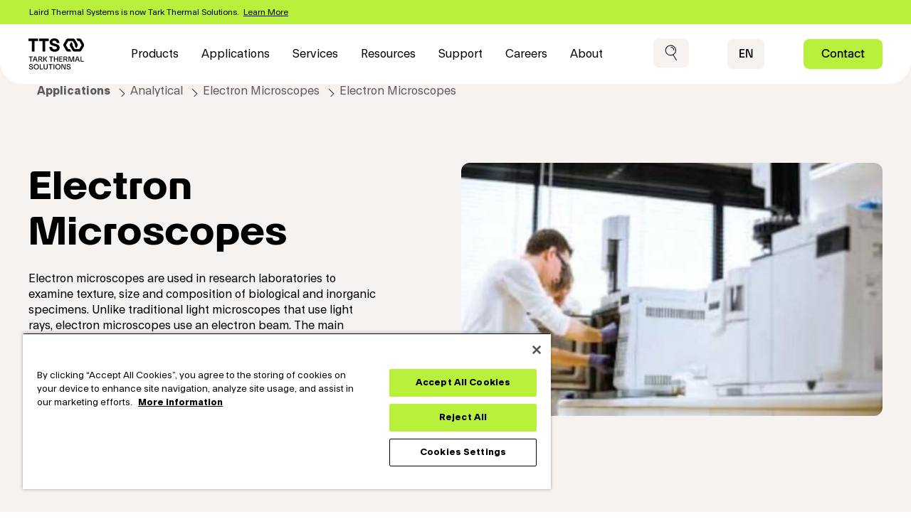

--- FILE ---
content_type: text/html; charset=UTF-8
request_url: https://tark-solutions.com/applications/electron-microscopes
body_size: 18445
content:
<!DOCTYPE html>
<html  lang="en" dir="ltr" prefix="og: https://ogp.me/ns#">
  <head>
    <meta charset="utf-8" />
<script async src="https://www.googletagmanager.com/gtag/js?id=UA-128593416-1"></script>
<script>window.dataLayer = window.dataLayer || [];function gtag(){dataLayer.push(arguments)};gtag("js", new Date());gtag("set", "developer_id.dMDhkMT", true);gtag("config", "UA-128593416-1", {"groups":"default","anonymize_ip":true,"page_placeholder":"PLACEHOLDER_page_path"});</script>
<meta name="description" content="Electron microscopes offer up to 2 million times magnification and require precise cooling for optimal image quality. Learn more about their benefits!" />
<link rel="canonical" href="https://tark-solutions.com/applications/electron-microscopes" />
<meta property="og:site_name" content="Tark Thermal Solutions" />
<meta property="og:title" content="Electron Microscopes | Tark Thermal Solutions" />
<meta property="og:description" content="Designers of electron microscopes face challenges such as precise temperature control, moisture protection, hazardous coolant restrictions and a smaller footprint. Offering a high coefficient of performance (COP) in a compact form factor, modern compressor-based refrigeration systems can meet all of these design challenges." />
<meta name="twitter:description" content="Designers of electron microscopes face challenges such as precise temperature control, moisture protection, hazardous coolant restrictions and a smaller footprint. Offering a high coefficient of performance (COP) in a compact form factor, modern compressor-based refrigeration systems can meet all of these design challenges." />
<meta name="twitter:title" content="Electron Microscopes | Tark Thermal Solutions" />
<meta name="Generator" content="Drupal 10 (https://www.drupal.org)" />
<meta name="MobileOptimized" content="width" />
<meta name="HandheldFriendly" content="true" />
<meta name="viewport" content="width=device-width, initial-scale=1.0" />
<script src="https://cdn.cookielaw.org/scripttemplates/otSDKStub.js" type="text/javascript" charset="UTF-8" data-domain-script="0196a093-1ea4-7b7a-b855-e02f8e12cee2"></script>
<script type="text/javascript">
function OptanonWrapper() { }
</script>
<script></script>
<link rel="icon" href="/themes/custom/thermal/favicon.ico" type="image/vnd.microsoft.icon" />
<link rel="alternate" hreflang="en" href="https://tark-solutions.com/applications/electron-microscopes" />
<link rel="alternate" hreflang="ja" href="https://tark-solutions.com/ja/applications/electron-microscopes" />
<link rel="alternate" hreflang="zh-hans" href="https://tark-solutions.com/cn/applications/electron-microscopes" />
<link rel="alternate" hreflang="de" href="https://tark-solutions.com/de/applications/electron-microscopes" />

    <title>Electron Microscopes | Tark Thermal Solutions</title>
    <link rel="stylesheet" media="all" href="/core/modules/system/css/components/align.module.css?t8toh2" />
<link rel="stylesheet" media="all" href="/core/modules/system/css/components/fieldgroup.module.css?t8toh2" />
<link rel="stylesheet" media="all" href="/core/modules/system/css/components/container-inline.module.css?t8toh2" />
<link rel="stylesheet" media="all" href="/core/modules/system/css/components/clearfix.module.css?t8toh2" />
<link rel="stylesheet" media="all" href="/core/modules/system/css/components/details.module.css?t8toh2" />
<link rel="stylesheet" media="all" href="/core/modules/system/css/components/hidden.module.css?t8toh2" />
<link rel="stylesheet" media="all" href="/core/modules/system/css/components/item-list.module.css?t8toh2" />
<link rel="stylesheet" media="all" href="/core/modules/system/css/components/js.module.css?t8toh2" />
<link rel="stylesheet" media="all" href="/core/modules/system/css/components/nowrap.module.css?t8toh2" />
<link rel="stylesheet" media="all" href="/core/modules/system/css/components/position-container.module.css?t8toh2" />
<link rel="stylesheet" media="all" href="/core/modules/system/css/components/reset-appearance.module.css?t8toh2" />
<link rel="stylesheet" media="all" href="/core/modules/system/css/components/resize.module.css?t8toh2" />
<link rel="stylesheet" media="all" href="/core/modules/system/css/components/system-status-counter.css?t8toh2" />
<link rel="stylesheet" media="all" href="/core/modules/system/css/components/system-status-report-counters.css?t8toh2" />
<link rel="stylesheet" media="all" href="/core/modules/system/css/components/system-status-report-general-info.css?t8toh2" />
<link rel="stylesheet" media="all" href="/core/modules/system/css/components/tablesort.module.css?t8toh2" />
<link rel="stylesheet" media="all" href="https://use.fontawesome.com/releases/v5.7.2/css/all.css" />
<link rel="stylesheet" media="all" href="https://use.fontawesome.com/releases/v5.7.2/css/v4-shims.css" />
<link rel="stylesheet" media="all" href="/core/modules/layout_discovery/layouts/onecol/onecol.css?t8toh2" />
<link rel="stylesheet" media="all" href="/modules/contrib/paragraphs/css/paragraphs.unpublished.css?t8toh2" />
<link rel="stylesheet" media="all" href="/modules/contrib/sitewide_alert/css/sitewide_alert.css?t8toh2" />
<link rel="stylesheet" media="all" href="/modules/contrib/webform/modules/webform_bootstrap/css/webform_bootstrap.css?t8toh2" />
<link rel="stylesheet" media="all" href="https://cdn.jsdelivr.net/npm/entreprise7pro-bootstrap@3.4.5/dist/css/bootstrap.css" integrity="sha256-ELMm3N0LFs70wt2mEb6CfdACbbJQfLmVHKLV/edLhNY=" crossorigin="anonymous" />
<link rel="stylesheet" media="all" href="https://cdn.jsdelivr.net/npm/@unicorn-fail/drupal-bootstrap-styles@0.0.2/dist/3.1.1/7.x-3.x/drupal-bootstrap.css" integrity="sha512-ys0R7vWvMqi0PjJvf7827YdAhjeAfzLA3DHX0gE/sPUYqbN/sxO6JFzZLvc/wazhj5utAy7rECg1qXQKIEZOfA==" crossorigin="anonymous" />
<link rel="stylesheet" media="all" href="https://cdn.jsdelivr.net/npm/@unicorn-fail/drupal-bootstrap-styles@0.0.2/dist/3.1.1/8.x-3.x/drupal-bootstrap.css" integrity="sha512-ixuOBF5SPFLXivQ0U4/J9sQbZ7ZjmBzciWMBNUEudf6sUJ6ph2zwkpFkoUrB0oUy37lxP4byyHasSpA4rZJSKg==" crossorigin="anonymous" />
<link rel="stylesheet" media="all" href="https://cdn.jsdelivr.net/npm/@unicorn-fail/drupal-bootstrap-styles@0.0.2/dist/3.2.0/7.x-3.x/drupal-bootstrap.css" integrity="sha512-MiCziWBODHzeWsTWg4TMsfyWWoMltpBKnf5Pf5QUH9CXKIVeGpEsHZZ4NiWaJdgqpDzU/ahNWaW80U1ZX99eKw==" crossorigin="anonymous" />
<link rel="stylesheet" media="all" href="https://cdn.jsdelivr.net/npm/@unicorn-fail/drupal-bootstrap-styles@0.0.2/dist/3.2.0/8.x-3.x/drupal-bootstrap.css" integrity="sha512-US+XMOdYSqB2lE8RSbDjBb/r6eTTAv7ydpztf8B7hIWSlwvzQDdaAGun5M4a6GRjCz+BIZ6G43l+UolR+gfLFQ==" crossorigin="anonymous" />
<link rel="stylesheet" media="all" href="https://cdn.jsdelivr.net/npm/@unicorn-fail/drupal-bootstrap-styles@0.0.2/dist/3.3.1/7.x-3.x/drupal-bootstrap.css" integrity="sha512-3gQUt+MI1o8v7eEveRmZzYx6fsIUJ6bRfBLMaUTzdmNQ/1vTWLpNPf13Tcrf7gQ9iHy9A9QjXKxRGoXEeiQnPA==" crossorigin="anonymous" />
<link rel="stylesheet" media="all" href="https://cdn.jsdelivr.net/npm/@unicorn-fail/drupal-bootstrap-styles@0.0.2/dist/3.3.1/8.x-3.x/drupal-bootstrap.css" integrity="sha512-AwNfHm/YKv4l+2rhi0JPat+4xVObtH6WDxFpUnGXkkNEds3OSnCNBSL9Ygd/jQj1QkmHgod9F5seqLErhbQ6/Q==" crossorigin="anonymous" />
<link rel="stylesheet" media="all" href="https://cdn.jsdelivr.net/npm/@unicorn-fail/drupal-bootstrap-styles@0.0.2/dist/3.4.0/8.x-3.x/drupal-bootstrap.css" integrity="sha512-j4mdyNbQqqp+6Q/HtootpbGoc2ZX0C/ktbXnauPFEz7A457PB6le79qasOBVcrSrOBtGAm0aVU2SOKFzBl6RhA==" crossorigin="anonymous" />
<link rel="stylesheet" media="all" href="/themes/custom/thermal/dist/quartz.css" />
<link rel="stylesheet" media="all" href="/themes/custom/thermal/dist/tailwind.css?t8toh2" />
<link rel="stylesheet" media="all" href="/themes/custom/bootstrap_subtheme/css/style.css?t8toh2" />
<link rel="stylesheet" media="all" href="/themes/custom/bootstrap_subtheme/css/main-new.css?t8toh2" />
<link rel="stylesheet" media="all" href="/themes/custom/thermal/dist/css/blocks.css?t8toh2" />
<link rel="stylesheet" media="all" href="/themes/custom/thermal/dist/css/components.css?t8toh2" />
<link rel="stylesheet" media="all" href="/themes/custom/thermal/dist/css/content.css?t8toh2" />
<link rel="stylesheet" media="all" href="/themes/custom/thermal/dist/css/general-styles.css?t8toh2" />
<link rel="stylesheet" media="all" href="/themes/custom/thermal/dist/css/footer.css?t8toh2" />
<link rel="stylesheet" media="all" href="/themes/custom/thermal/dist/css/header.css?t8toh2" />
<link rel="stylesheet" media="all" href="/themes/custom/thermal/dist/css/modules.css?t8toh2" />
<link rel="stylesheet" media="all" href="/themes/custom/thermal/dist/css/slider.css?t8toh2" />
<link rel="stylesheet" media="all" href="/themes/custom/thermal/dist/css/views.css?t8toh2" />
<link rel="stylesheet" media="all" href="/themes/custom/thermal/dist/css/layout-builder.css?t8toh2" />

    <script src="/core/assets/vendor/jquery/jquery.min.js?v=3.7.1"></script>
<script src="/core/assets/vendor/once/once.min.js?v=1.0.1"></script>
<script src="/themes/custom/bootstrap_subtheme/js/custom.js?t8toh2"></script>
<script src="/themes/custom/bootstrap_subtheme/js/libs.js?t8toh2"></script>
<script src="/themes/custom/bootstrap_subtheme/js/jquery.main.js?t8toh2"></script>


<script type='text/javascript'>
piAId = '608761';
piCId = '';
piHostname = 'go.tark-solutions.com';
(function() {
	function async_load(){
		var s = document.createElement('script'); s.type = 'text/javascript';
		s.src = ('https:' == document.location.protocol ? 'https://' : 'http://') + piHostname + '/pd.js';
		var c = document.getElementsByTagName('script')[0]; c.parentNode.insertBefore(s, c);
	}
	if(window.attachEvent) { window.attachEvent('onload', async_load); }
	else { window.addEventListener('load', async_load, false); }
})();
</script>

<meta name="google-site-verification" content="kGs87YQGnXutGpXsejsbtl1WjkR9-376OHKbDfaXC-s" />

<!--  Google Tag Manager -->
<script>(function(w,d,s,l,i){w[l]=w[l]||[];w[l].push({'gtm.start':
new Date().getTime(),event:'gtm.js'});var f=d.getElementsByTagName(s)[0],
j=d.createElement(s),dl=l!='dataLayer'?'&l='+l:'';j.async=true;j.src=
'https://www.googletagmanager.com/gtm.js?id='+i+dl;f.parentNode.insertBefore(j,f);
})(window,document,'script','dataLayer','GTM-MZQHFQ9');</script>
<!--  End Google Tag Manager -->



<!-- Being Weglot Code

<script type="text/javascript" src="https://cdn.weglot.com/weglot.min.js"></script>
<script>
    Weglot.initialize({
        api_key: 'wg_5b3068e5f68a7dde1b902e7ea8db605a6'
    });
</script>

-->

  </head>
  <body class="path-node page-node-type-applications-page has-glyphicons">
  <script>window.quartzBaseStylesPath = '/themes/custom/thermal/dist/quartz.css'</script>
  <!-- Google Tag Manager (noscript) -->
<noscript><iframe src="https://www.googletagmanager.com/ns.html?id=GTM-MZQHFQ9"
height="0" width="0" style="display:none;visibility:hidden"></iframe></noscript>
<!--  End Google Tag Manager (noscript) -->

      <a href="#main-content" class="visually-hidden focusable skip-Lnk">
      Skip to main content
    </a>
    
      <div class="dialog-off-canvas-main-canvas" data-off-canvas-main-canvas>
    
<div class="page-wrapper relative bg-theme-base-sand-light">
    <div class="layout-container flex flex-col min-h-screen justify-between">

        

<header class="header fixed top-0 left-0 right-0 z-50">
              <div class="region region-top-navigation">
    <section id="block-thermal-sitewidealert" class="block block-sitewide-alert-block">
  
    

      <div data-sitewide-alert role="banner"></div>
  </section>


  </div>

      
  <section class="section" data-width="full">
    <div class="section-inner header-section flex relative bg-white rounded-b-large lg:rounded-b-deep">
      <div class="container container-default flex items-center justify-between w-full">
        <div class="flex lg:flex-row items-center justify-end md:justify-between w-full ml-lg">
                              <div class="region region-navigation">
          <a class="relative z-[60]" href="/" title="Home" rel="home">
      <img class="primary-large-logo" src="/themes/custom/thermal/primary-logo.svg" alt="Tark Thermal Solutions" />
    </a>
  <nav role="navigation" aria-labelledby="block-thermal-main-menu-menu" id="block-thermal-main-menu">
            
  <div class="visually-hidden" id="block-thermal-main-menu-menu">Main navigation</div>
  

        


<qz-mega-menu expand-a11y-label="View submenu" class="hidden lg:!block">
          <ul  slot="menu" >
              
        
        
        
        
        
                  <li  class="level-0 level-0__item-0" aria-label="Products" data-overview-link=/products>
            <div class="mega-menu-child rounded-b-deep shadow-menu bg-white z-50">
              <div class="mega-menu-child__content container container-default">
                <div class="section-inner pt-3 pb-8 grid grid-cols-12 gap-6">
                  <div class="col-span-4 mega-menu__image-col">
                                                                  <div class="level-0 level-0__item-0">
                          
            <div class="field field--name-field-menu-image field--type-entity-reference field--label-hidden field--item"><div>
  
  
            <div class="field field--name-field-media-image field--type-image field--label-hidden field--item">    <picture>
                  <source srcset="/sites/default/files/styles/landscape_lg/public/fields/media.image.field_media_image/2025-04/ALL-MIX.png.webp?itok=y447DHB6 1x, /sites/default/files/styles/banner_xxl/public/fields/media.image.field_media_image/2025-04/ALL-MIX.png.webp?itok=9e3rHHqj 2x" media="(min-width: 1536px)" type="image/webp" width="2048" height="1536"/>
              <source srcset="/sites/default/files/styles/landscape_md/public/fields/media.image.field_media_image/2025-04/ALL-MIX.png.webp?itok=I_X74nO9 1x, /sites/default/files/styles/landscape_xl/public/fields/media.image.field_media_image/2025-04/ALL-MIX.png.webp?itok=J7qn7n2J 2x" media="(min-width: 1024px)" type="image/webp" width="1536" height="1152"/>
              <source srcset="/sites/default/files/styles/landscape_sm/public/fields/media.image.field_media_image/2025-04/ALL-MIX.png.webp?itok=bVd3PjC7 1x, /sites/default/files/styles/landscape_lg/public/fields/media.image.field_media_image/2025-04/ALL-MIX.png.webp?itok=y447DHB6 2x" media="(min-width: 768px)" type="image/webp" width="1024" height="768"/>
              <source srcset="/sites/default/files/styles/landscape_xs/public/fields/media.image.field_media_image/2025-04/ALL-MIX.png.webp?itok=e2FF7SfM 1x, /sites/default/files/styles/landscape_md/public/fields/media.image.field_media_image/2025-04/ALL-MIX.png.webp?itok=I_X74nO9 2x" media="(min-width: 0px)" type="image/webp" width="768" height="576"/>
                  <img loading="lazy" width="768" height="576" src="/sites/default/files/styles/landscape_xs/public/fields/media.image.field_media_image/2025-04/ALL-MIX.png.webp?itok=e2FF7SfM" alt="thermal management solutions" role="img" class="img-responsive" />

  </picture>

</div>
      
</div>
</div>
      
                        </div>
                                                                                            <div class="level-1 level-1__item-0">
                
            <div class="field field--name-field-menu-image field--type-entity-reference field--label-hidden field--item"><div>
  
  
            <div class="field field--name-field-media-image field--type-image field--label-hidden field--item">    <picture>
                  <source srcset="/sites/default/files/styles/landscape_lg/public/fields/media.image.field_media_image/2025-04/LCS-MIX_4.png.webp?itok=FGUbnElr 1x, /sites/default/files/styles/banner_xxl/public/fields/media.image.field_media_image/2025-04/LCS-MIX_4.png.webp?itok=iIynXCoo 2x" media="(min-width: 1536px)" type="image/webp" width="2048" height="1536"/>
              <source srcset="/sites/default/files/styles/landscape_md/public/fields/media.image.field_media_image/2025-04/LCS-MIX_4.png.webp?itok=D0i49E24 1x, /sites/default/files/styles/landscape_xl/public/fields/media.image.field_media_image/2025-04/LCS-MIX_4.png.webp?itok=vcsfZ2M4 2x" media="(min-width: 1024px)" type="image/webp" width="1536" height="1152"/>
              <source srcset="/sites/default/files/styles/landscape_sm/public/fields/media.image.field_media_image/2025-04/LCS-MIX_4.png.webp?itok=-V3MIjfJ 1x, /sites/default/files/styles/landscape_lg/public/fields/media.image.field_media_image/2025-04/LCS-MIX_4.png.webp?itok=FGUbnElr 2x" media="(min-width: 768px)" type="image/webp" width="1024" height="768"/>
              <source srcset="/sites/default/files/styles/landscape_xs/public/fields/media.image.field_media_image/2025-04/LCS-MIX_4.png.webp?itok=3Usxokxe 1x, /sites/default/files/styles/landscape_md/public/fields/media.image.field_media_image/2025-04/LCS-MIX_4.png.webp?itok=D0i49E24 2x" media="(min-width: 0px)" type="image/webp" width="768" height="576"/>
                  <img loading="lazy" width="768" height="576" src="/sites/default/files/styles/landscape_xs/public/fields/media.image.field_media_image/2025-04/LCS-MIX_4.png.webp?itok=3Usxokxe" alt="liquid cooling solutions" role="img" class="img-responsive" />

  </picture>

</div>
      
</div>
</div>
      
              </div>
                                                            <div class="level-1 level-1__item-1">
                
            <div class="field field--name-field-menu-image field--type-entity-reference field--label-hidden field--item"><div>
  
  
            <div class="field field--name-field-media-image field--type-image field--label-hidden field--item">    <picture>
                  <source srcset="/sites/default/files/styles/landscape_lg/public/fields/media.image.field_media_image/2025-04/Pump-MIX.png.webp?itok=V7YgmcVU 1x, /sites/default/files/styles/banner_xxl/public/fields/media.image.field_media_image/2025-04/Pump-MIX.png.webp?itok=euGQK5Vu 2x" media="(min-width: 1536px)" type="image/webp" width="2048" height="1536"/>
              <source srcset="/sites/default/files/styles/landscape_md/public/fields/media.image.field_media_image/2025-04/Pump-MIX.png.webp?itok=-9VfVp6t 1x, /sites/default/files/styles/landscape_xl/public/fields/media.image.field_media_image/2025-04/Pump-MIX.png.webp?itok=9yFYPob- 2x" media="(min-width: 1024px)" type="image/webp" width="1536" height="1152"/>
              <source srcset="/sites/default/files/styles/landscape_sm/public/fields/media.image.field_media_image/2025-04/Pump-MIX.png.webp?itok=1Z0j-g0j 1x, /sites/default/files/styles/landscape_lg/public/fields/media.image.field_media_image/2025-04/Pump-MIX.png.webp?itok=V7YgmcVU 2x" media="(min-width: 768px)" type="image/webp" width="1024" height="768"/>
              <source srcset="/sites/default/files/styles/landscape_xs/public/fields/media.image.field_media_image/2025-04/Pump-MIX.png.webp?itok=eQd1lPxB 1x, /sites/default/files/styles/landscape_md/public/fields/media.image.field_media_image/2025-04/Pump-MIX.png.webp?itok=-9VfVp6t 2x" media="(min-width: 0px)" type="image/webp" width="768" height="576"/>
                  <img loading="lazy" width="768" height="576" src="/sites/default/files/styles/landscape_xs/public/fields/media.image.field_media_image/2025-04/Pump-MIX.png.webp?itok=eQd1lPxB" alt="specialty pumps" role="img" class="img-responsive" />

  </picture>

</div>
      
</div>
</div>
      
              </div>
                                                            <div class="level-1 level-1__item-2">
                
            <div class="field field--name-field-menu-image field--type-entity-reference field--label-hidden field--item"><div>
  
  
            <div class="field field--name-field-media-image field--type-image field--label-hidden field--item">    <picture>
                  <source srcset="/sites/default/files/styles/landscape_lg/public/fields/media.image.field_media_image/2025-04/TEC-MIX.png.webp?itok=zeC7aAbY 1x, /sites/default/files/styles/banner_xxl/public/fields/media.image.field_media_image/2025-04/TEC-MIX.png.webp?itok=MkuYO-v- 2x" media="(min-width: 1536px)" type="image/webp" width="2048" height="1536"/>
              <source srcset="/sites/default/files/styles/landscape_md/public/fields/media.image.field_media_image/2025-04/TEC-MIX.png.webp?itok=PNJ7T9M1 1x, /sites/default/files/styles/landscape_xl/public/fields/media.image.field_media_image/2025-04/TEC-MIX.png.webp?itok=HOKf9PDj 2x" media="(min-width: 1024px)" type="image/webp" width="1536" height="1152"/>
              <source srcset="/sites/default/files/styles/landscape_sm/public/fields/media.image.field_media_image/2025-04/TEC-MIX.png.webp?itok=9FSRRDUb 1x, /sites/default/files/styles/landscape_lg/public/fields/media.image.field_media_image/2025-04/TEC-MIX.png.webp?itok=zeC7aAbY 2x" media="(min-width: 768px)" type="image/webp" width="1024" height="768"/>
              <source srcset="/sites/default/files/styles/landscape_xs/public/fields/media.image.field_media_image/2025-04/TEC-MIX.png.webp?itok=V467pfeb 1x, /sites/default/files/styles/landscape_md/public/fields/media.image.field_media_image/2025-04/TEC-MIX.png.webp?itok=PNJ7T9M1 2x" media="(min-width: 0px)" type="image/webp" width="768" height="576"/>
                  <img loading="lazy" width="768" height="576" src="/sites/default/files/styles/landscape_xs/public/fields/media.image.field_media_image/2025-04/TEC-MIX.png.webp?itok=V467pfeb" alt="thermoelectric coolers" role="img" class="img-responsive" />

  </picture>

</div>
      
</div>
</div>
      
              </div>
                                                            <div class="level-1 level-1__item-3">
                
            <div class="field field--name-field-menu-image field--type-entity-reference field--label-hidden field--item"><div>
  
  
            <div class="field field--name-field-media-image field--type-image field--label-hidden field--item">    <picture>
                  <source srcset="/sites/default/files/styles/landscape_lg/public/fields/media.image.field_media_image/2025-04/TEA-MIX.png.webp?itok=BHRfaRY9 1x, /sites/default/files/styles/banner_xxl/public/fields/media.image.field_media_image/2025-04/TEA-MIX.png.webp?itok=hZkWKEc- 2x" media="(min-width: 1536px)" type="image/webp" width="2048" height="1536"/>
              <source srcset="/sites/default/files/styles/landscape_md/public/fields/media.image.field_media_image/2025-04/TEA-MIX.png.webp?itok=I4_XveJI 1x, /sites/default/files/styles/landscape_xl/public/fields/media.image.field_media_image/2025-04/TEA-MIX.png.webp?itok=j1eo2y2h 2x" media="(min-width: 1024px)" type="image/webp" width="1536" height="1152"/>
              <source srcset="/sites/default/files/styles/landscape_sm/public/fields/media.image.field_media_image/2025-04/TEA-MIX.png.webp?itok=-bXjl6oj 1x, /sites/default/files/styles/landscape_lg/public/fields/media.image.field_media_image/2025-04/TEA-MIX.png.webp?itok=BHRfaRY9 2x" media="(min-width: 768px)" type="image/webp" width="1024" height="768"/>
              <source srcset="/sites/default/files/styles/landscape_xs/public/fields/media.image.field_media_image/2025-04/TEA-MIX.png.webp?itok=2rvTlCbI 1x, /sites/default/files/styles/landscape_md/public/fields/media.image.field_media_image/2025-04/TEA-MIX.png.webp?itok=I4_XveJI 2x" media="(min-width: 0px)" type="image/webp" width="768" height="576"/>
                  <img loading="lazy" width="768" height="576" src="/sites/default/files/styles/landscape_xs/public/fields/media.image.field_media_image/2025-04/TEA-MIX.png.webp?itok=2rvTlCbI" alt="thermoelectric assembly" role="img" class="img-responsive" />

  </picture>

</div>
      
</div>
</div>
      
              </div>
                                                            <div class="level-1 level-1__item-4">
                
            <div class="field field--name-field-menu-image field--type-entity-reference field--label-hidden field--item"><div>
  
  
            <div class="field field--name-field-media-image field--type-image field--label-hidden field--item">    <picture>
                  <source srcset="/sites/default/files/styles/landscape_lg/public/fields/media.image.field_media_image/2025-04/Controlers-MIX_1.png.webp?itok=ihomkLBA 1x, /sites/default/files/styles/banner_xxl/public/fields/media.image.field_media_image/2025-04/Controlers-MIX_1.png.webp?itok=66VtfELS 2x" media="(min-width: 1536px)" type="image/webp" width="2048" height="1536"/>
              <source srcset="/sites/default/files/styles/landscape_md/public/fields/media.image.field_media_image/2025-04/Controlers-MIX_1.png.webp?itok=vmeLUsX4 1x, /sites/default/files/styles/landscape_xl/public/fields/media.image.field_media_image/2025-04/Controlers-MIX_1.png.webp?itok=h0a6hIul 2x" media="(min-width: 1024px)" type="image/webp" width="1536" height="1152"/>
              <source srcset="/sites/default/files/styles/landscape_sm/public/fields/media.image.field_media_image/2025-04/Controlers-MIX_1.png.webp?itok=Cf2GJYd0 1x, /sites/default/files/styles/landscape_lg/public/fields/media.image.field_media_image/2025-04/Controlers-MIX_1.png.webp?itok=ihomkLBA 2x" media="(min-width: 768px)" type="image/webp" width="1024" height="768"/>
              <source srcset="/sites/default/files/styles/landscape_xs/public/fields/media.image.field_media_image/2025-04/Controlers-MIX_1.png.webp?itok=CsSIUQVc 1x, /sites/default/files/styles/landscape_md/public/fields/media.image.field_media_image/2025-04/Controlers-MIX_1.png.webp?itok=vmeLUsX4 2x" media="(min-width: 0px)" type="image/webp" width="768" height="576"/>
                  <img loading="lazy" width="768" height="576" src="/sites/default/files/styles/landscape_xs/public/fields/media.image.field_media_image/2025-04/Controlers-MIX_1.png.webp?itok=CsSIUQVc" alt="temperature controllers" role="img" class="img-responsive" />

  </picture>

</div>
      
</div>
</div>
      
              </div>
                                                            <div class="level-1 level-1__item-5">
                
            <div class="field field--name-field-menu-image field--type-entity-reference field--label-hidden field--item"><div>
  
  
            <div class="field field--name-field-media-image field--type-image field--label-hidden field--item">    <picture>
                  <source srcset="/sites/default/files/styles/landscape_lg/public/fields/media.image.field_media_image/2025-04/Custom-MIX.png.webp?itok=WMc51ZjF 1x, /sites/default/files/styles/banner_xxl/public/fields/media.image.field_media_image/2025-04/Custom-MIX.png.webp?itok=b5SiRE8n 2x" media="(min-width: 1536px)" type="image/webp" width="2048" height="1536"/>
              <source srcset="/sites/default/files/styles/landscape_md/public/fields/media.image.field_media_image/2025-04/Custom-MIX.png.webp?itok=X3HK8dzF 1x, /sites/default/files/styles/landscape_xl/public/fields/media.image.field_media_image/2025-04/Custom-MIX.png.webp?itok=3pVVU6pg 2x" media="(min-width: 1024px)" type="image/webp" width="1536" height="1152"/>
              <source srcset="/sites/default/files/styles/landscape_sm/public/fields/media.image.field_media_image/2025-04/Custom-MIX.png.webp?itok=MB5gwOwO 1x, /sites/default/files/styles/landscape_lg/public/fields/media.image.field_media_image/2025-04/Custom-MIX.png.webp?itok=WMc51ZjF 2x" media="(min-width: 768px)" type="image/webp" width="1024" height="768"/>
              <source srcset="/sites/default/files/styles/landscape_xs/public/fields/media.image.field_media_image/2025-04/Custom-MIX.png.webp?itok=bY71s0hN 1x, /sites/default/files/styles/landscape_md/public/fields/media.image.field_media_image/2025-04/Custom-MIX.png.webp?itok=X3HK8dzF 2x" media="(min-width: 0px)" type="image/webp" width="768" height="576"/>
                  <img loading="lazy" width="768" height="576" src="/sites/default/files/styles/landscape_xs/public/fields/media.image.field_media_image/2025-04/Custom-MIX.png.webp?itok=bY71s0hN" alt="custome thermal management" role="img" class="img-responsive" />

  </picture>

</div>
      
</div>
</div>
      
              </div>
                                                                
                                      </div>
                  <div class="col-start-7 col-span-6 mega-menu__links-col">
                            <ul >
              
        
        
        
        
        
                                  <li >
            <div class="leading-5 level-1 level-1__item-0">
              <a href="/products/liquid-cooling-systems" data-drupal-link-system-path="node/1147">Liquid Cooling Systems</a>
            </div>
                      </li>
                      
        
        
        
        
        
                                  <li >
            <div class="leading-5 level-1 level-1__item-1">
              <a href="/products/pumps" data-drupal-link-system-path="node/1485">Pumps</a>
            </div>
                      </li>
                      
        
        
        
        
        
                                  <li >
            <div class="leading-5 level-1 level-1__item-2">
              <a href="/products/thermoelectric-cooler-modules" data-drupal-link-system-path="node/1131">Thermoelectric Coolers</a>
            </div>
                      </li>
                      
        
        
        
        
        
                                  <li >
            <div class="leading-5 level-1 level-1__item-3">
              <a href="/products/thermoelectric-cooler-assemblies" data-drupal-link-system-path="node/1143">Thermoelectric Cooler Assemblies</a>
            </div>
                      </li>
                      
        
        
        
        
        
                                  <li >
            <div class="leading-5 level-1 level-1__item-4">
              <a href="/products/temperature-controllers" data-drupal-link-system-path="node/1155">Temperature Controllers</a>
            </div>
                      </li>
                      
        
        
        
        
        
                                  <li >
            <div class="leading-5 level-1 level-1__item-5">
              <a href="/products/custom-solutions" data-drupal-link-system-path="node/1135">Custom Solutions</a>
            </div>
                      </li>
                      
        
        
        
        
        
                                  <li >
            <div class="leading-5 level-1 level-1__item-6">
              <a href="/search-distributor-inventory" data-drupal-link-system-path="search-distributor-inventory">Distributor Inventory</a>
            </div>
                      </li>
                  </ul>
  
                  </div>
                </div>
              </div>
            </div>
          </li>
                                      
        
        
        
        
        
                  <li  class="mega-menu--active-trail level-0 level-0__item-1" aria-label="Applications" data-overview-link=/thermal-applications>
            <div class="mega-menu-child rounded-b-deep shadow-menu bg-white z-50">
              <div class="mega-menu-child__content container container-default">
                <div class="section-inner pt-3 pb-8 grid grid-cols-12 gap-6">
                  <div class="col-span-4 mega-menu__image-col">
                                                                  <div class="level-0 level-0__item-1">
                          
            <div class="field field--name-field-menu-image field--type-entity-reference field--label-hidden field--item"><div>
  
  
            <div class="field field--name-field-media-image field--type-image field--label-hidden field--item">    <picture>
                  <source srcset="/sites/default/files/styles/landscape_lg/public/fields/media.image.field_media_image/2025-04/75cffd5aea2044c54f45fb41089fc61f.jpeg.webp?itok=5EK5v9Cv 1x, /sites/default/files/styles/banner_xxl/public/fields/media.image.field_media_image/2025-04/75cffd5aea2044c54f45fb41089fc61f.jpeg.webp?itok=TG5P77Ey 2x" media="(min-width: 1536px)" type="image/webp" width="2048" height="1536"/>
              <source srcset="/sites/default/files/styles/landscape_md/public/fields/media.image.field_media_image/2025-04/75cffd5aea2044c54f45fb41089fc61f.jpeg.webp?itok=ilblCwMM 1x, /sites/default/files/styles/landscape_xl/public/fields/media.image.field_media_image/2025-04/75cffd5aea2044c54f45fb41089fc61f.jpeg.webp?itok=_4kJ79FI 2x" media="(min-width: 1024px)" type="image/webp" width="1536" height="1152"/>
              <source srcset="/sites/default/files/styles/landscape_sm/public/fields/media.image.field_media_image/2025-04/75cffd5aea2044c54f45fb41089fc61f.jpeg.webp?itok=tTtHFk0h 1x, /sites/default/files/styles/landscape_lg/public/fields/media.image.field_media_image/2025-04/75cffd5aea2044c54f45fb41089fc61f.jpeg.webp?itok=5EK5v9Cv 2x" media="(min-width: 768px)" type="image/webp" width="1024" height="768"/>
              <source srcset="/sites/default/files/styles/landscape_xs/public/fields/media.image.field_media_image/2025-04/75cffd5aea2044c54f45fb41089fc61f.jpeg.webp?itok=9Ga9tRug 1x, /sites/default/files/styles/landscape_md/public/fields/media.image.field_media_image/2025-04/75cffd5aea2044c54f45fb41089fc61f.jpeg.webp?itok=ilblCwMM 2x" media="(min-width: 0px)" type="image/webp" width="768" height="576"/>
                  <img loading="lazy" width="768" height="576" src="/sites/default/files/styles/landscape_xs/public/fields/media.image.field_media_image/2025-04/75cffd5aea2044c54f45fb41089fc61f.jpeg.webp?itok=9Ga9tRug" alt="image" role="img" class="img-responsive" />

  </picture>

</div>
      
</div>
</div>
      
                        </div>
                                                                                                                                                                                                                                                                                                                                              
                                      </div>
                  <div class="col-start-7 col-span-6 mega-menu__links-col">
                            <ul >
              
        
        
        
        
        
                                  <li  class="mega-menu--active-trail">
            <div class="leading-5 level-1 level-1__item-0">
              <a href="/thermal-applications/analytical" data-drupal-link-system-path="node/1174">Analytical</a>
            </div>
                      </li>
                      
        
        
        
        
        
                                  <li >
            <div class="leading-5 level-1 level-1__item-1">
              <a href="/thermal-applications/consumer" data-drupal-link-system-path="node/1178">Consumer</a>
            </div>
                      </li>
                      
        
        
        
        
        
                                  <li >
            <div class="leading-5 level-1 level-1__item-2">
              <a href="/thermal-applications/data-centers" data-drupal-link-system-path="node/1495">Data Centers</a>
            </div>
                      </li>
                      
        
        
        
        
        
                                  <li >
            <div class="leading-5 level-1 level-1__item-3">
              <a href="/thermal-applications/industrial" data-drupal-link-system-path="node/1175">Industrial</a>
            </div>
                      </li>
                      
        
        
        
        
        
                                  <li >
            <div class="leading-5 level-1 level-1__item-4">
              <a href="/thermal-applications/medical" data-drupal-link-system-path="node/145">Medical</a>
            </div>
                      </li>
                      
        
        
        
        
        
                                  <li >
            <div class="leading-5 level-1 level-1__item-5">
              <a href="/thermal-applications/optoelectronics" data-drupal-link-system-path="node/1179">Optoelectronics</a>
            </div>
                      </li>
                      
        
        
        
        
        
                                  <li >
            <div class="leading-5 level-1 level-1__item-6">
              <a href="/thermal-applications/telecom" data-drupal-link-system-path="node/1176">Telecom</a>
            </div>
                      </li>
                      
        
        
        
        
        
                                  <li >
            <div class="leading-5 level-1 level-1__item-7">
              <a href="/thermal-applications/transportation" data-drupal-link-system-path="node/1177">Transportation</a>
            </div>
                      </li>
                  </ul>
  
                  </div>
                </div>
              </div>
            </div>
          </li>
                                      
        
        
        
        
        
                  <li  class="level-0 level-0__item-2" aria-label="Services" data-overview-link=/thermal-design-services>
            <div class="mega-menu-child rounded-b-deep shadow-menu bg-white z-50">
              <div class="mega-menu-child__content container container-default">
                <div class="section-inner pt-3 pb-8 grid grid-cols-12 gap-6">
                  <div class="col-span-4 mega-menu__image-col">
                                                                  <div class="level-0 level-0__item-2">
                          
            <div class="field field--name-field-menu-image field--type-entity-reference field--label-hidden field--item"><div>
  
  
            <div class="field field--name-field-media-image field--type-image field--label-hidden field--item">    <picture>
                  <source srcset="/sites/default/files/styles/landscape_lg/public/fields/media.image.field_media_image/2025-04/1fa06571cff7561157dc943524e6db84.jpeg.webp?itok=d2feaGo6 1x, /sites/default/files/styles/banner_xxl/public/fields/media.image.field_media_image/2025-04/1fa06571cff7561157dc943524e6db84.jpeg.webp?itok=ScoZ_mWT 2x" media="(min-width: 1536px)" type="image/webp" width="2048" height="1536"/>
              <source srcset="/sites/default/files/styles/landscape_md/public/fields/media.image.field_media_image/2025-04/1fa06571cff7561157dc943524e6db84.jpeg.webp?itok=38_d_dVb 1x, /sites/default/files/styles/landscape_xl/public/fields/media.image.field_media_image/2025-04/1fa06571cff7561157dc943524e6db84.jpeg.webp?itok=IJIIcI6_ 2x" media="(min-width: 1024px)" type="image/webp" width="1536" height="1152"/>
              <source srcset="/sites/default/files/styles/landscape_sm/public/fields/media.image.field_media_image/2025-04/1fa06571cff7561157dc943524e6db84.jpeg.webp?itok=jRvKvVkD 1x, /sites/default/files/styles/landscape_lg/public/fields/media.image.field_media_image/2025-04/1fa06571cff7561157dc943524e6db84.jpeg.webp?itok=d2feaGo6 2x" media="(min-width: 768px)" type="image/webp" width="1024" height="768"/>
              <source srcset="/sites/default/files/styles/landscape_xs/public/fields/media.image.field_media_image/2025-04/1fa06571cff7561157dc943524e6db84.jpeg.webp?itok=suAtthxV 1x, /sites/default/files/styles/landscape_md/public/fields/media.image.field_media_image/2025-04/1fa06571cff7561157dc943524e6db84.jpeg.webp?itok=38_d_dVb 2x" media="(min-width: 0px)" type="image/webp" width="768" height="576"/>
                  <img loading="lazy" width="768" height="576" src="/sites/default/files/styles/landscape_xs/public/fields/media.image.field_media_image/2025-04/1fa06571cff7561157dc943524e6db84.jpeg.webp?itok=suAtthxV" alt="image" role="img" class="img-responsive" />

  </picture>

</div>
      
</div>
</div>
      
                        </div>
                                                                                                                                                                                                                                                                          
                                      </div>
                  <div class="col-start-7 col-span-6 mega-menu__links-col">
                            <ul >
              
        
        
        
        
        
                                  <li >
            <div class="leading-5 level-1 level-1__item-0">
              <a href="/thermal-design-services/design" data-drupal-link-system-path="node/1181">Design</a>
            </div>
                      </li>
                      
        
        
        
        
        
                                  <li >
            <div class="leading-5 level-1 level-1__item-1">
              <a href="/thermal-design-services/manufacturing" data-drupal-link-system-path="node/1183">Manufacturing</a>
            </div>
                      </li>
                      
        
        
        
        
        
                                  <li >
            <div class="leading-5 level-1 level-1__item-2">
              <a href="/thermal-design-services/prototyping" data-drupal-link-system-path="node/1182">Prototyping</a>
            </div>
                      </li>
                      
        
        
        
        
        
                                  <li >
            <div class="leading-5 level-1 level-1__item-3">
              <a href="/thermal-design-services/service-support" data-drupal-link-system-path="node/1184">Service &amp; Support</a>
            </div>
                      </li>
                      
        
        
        
        
        
                                  <li >
            <div class="leading-5 level-1 level-1__item-4">
              <a href="/thermal-design-services/software" data-drupal-link-system-path="node/1185">Software</a>
            </div>
                      </li>
                      
        
        
        
        
        
                                  <li >
            <div class="leading-5 level-1 level-1__item-5">
              <a href="/thermal-design-services/testing" data-drupal-link-system-path="node/1186">Testing</a>
            </div>
                      </li>
                  </ul>
  
                  </div>
                </div>
              </div>
            </div>
          </li>
                                      
        
        
        
        
        
                  <li  class="level-0 level-0__item-3" aria-label="Resources" data-overview-link=/thermal-technical-library>
            <div class="mega-menu-child rounded-b-deep shadow-menu bg-white z-50">
              <div class="mega-menu-child__content container container-default">
                <div class="section-inner pt-3 pb-8 grid grid-cols-12 gap-6">
                  <div class="col-span-4 mega-menu__image-col">
                                                                  <div class="level-0 level-0__item-3">
                          
            <div class="field field--name-field-menu-image field--type-entity-reference field--label-hidden field--item"><div>
  
  
            <div class="field field--name-field-media-image field--type-image field--label-hidden field--item">    <picture>
                  <source srcset="/sites/default/files/styles/landscape_lg/public/fields/media.image.field_media_image/2025-05/ResourcesThumb.gif.webp?itok=BHkF7q1b 1x, /sites/default/files/styles/banner_xxl/public/fields/media.image.field_media_image/2025-05/ResourcesThumb.gif.webp?itok=G9TtQa0F 2x" media="(min-width: 1536px)" type="image/webp" width="2048" height="1536"/>
              <source srcset="/sites/default/files/styles/landscape_md/public/fields/media.image.field_media_image/2025-05/ResourcesThumb.gif.webp?itok=fKNDfSTU 1x, /sites/default/files/styles/landscape_xl/public/fields/media.image.field_media_image/2025-05/ResourcesThumb.gif.webp?itok=aUoF0lJr 2x" media="(min-width: 1024px)" type="image/webp" width="1536" height="1152"/>
              <source srcset="/sites/default/files/styles/landscape_sm/public/fields/media.image.field_media_image/2025-05/ResourcesThumb.gif.webp?itok=hrc89EN6 1x, /sites/default/files/styles/landscape_lg/public/fields/media.image.field_media_image/2025-05/ResourcesThumb.gif.webp?itok=BHkF7q1b 2x" media="(min-width: 768px)" type="image/webp" width="1024" height="768"/>
              <source srcset="/sites/default/files/styles/landscape_xs/public/fields/media.image.field_media_image/2025-05/ResourcesThumb.gif.webp?itok=sBWKpFVf 1x, /sites/default/files/styles/landscape_md/public/fields/media.image.field_media_image/2025-05/ResourcesThumb.gif.webp?itok=fKNDfSTU 2x" media="(min-width: 0px)" type="image/webp" width="768" height="576"/>
                  <img loading="lazy" width="768" height="576" src="/sites/default/files/styles/landscape_xs/public/fields/media.image.field_media_image/2025-05/ResourcesThumb.gif.webp?itok=sBWKpFVf" alt="resources thumbnail" role="img" class="img-responsive" />

  </picture>

</div>
      
</div>
</div>
      
                        </div>
                                                                                                                                                                                                                                                                                                                                                                                                                                                                                                                        
                                      </div>
                  <div class="col-start-7 col-span-6 mega-menu__links-col">
                            <ul >
              
        
        
        
        
        
                                  <li >
            <div class="leading-5 level-1 level-1__item-0">
              <a href="/thermal-technical-library/application-notes" data-drupal-link-system-path="node/1188">Applications Notes</a>
            </div>
                      </li>
                      
        
        
        
        
        
                                  <li >
            <div class="leading-5 level-1 level-1__item-1">
              <a href="/the-blog" data-drupal-link-system-path="node/1415">Blog</a>
            </div>
                      </li>
                      
        
        
        
        
        
                                  <li >
            <div class="leading-5 level-1 level-1__item-2">
              <a href="/thermal-technical-library/catalogs" data-drupal-link-system-path="node/1190">Catalogs</a>
            </div>
                      </li>
                      
        
        
        
        
        
                                  <li >
            <div class="leading-5 level-1 level-1__item-3">
              <a href="/thermal-technical-library/certifications-approvals" data-drupal-link-system-path="node/1191">Certifications and Approvals</a>
            </div>
                      </li>
                      
        
        
        
        
        
                                  <li >
            <div class="leading-5 level-1 level-1__item-4">
              <a href="/thermal-technical-library/glossary" data-drupal-link-system-path="node/1193">Glossary</a>
            </div>
                      </li>
                      
        
        
        
        
        
                                  <li >
            <div class="leading-5 level-1 level-1__item-5">
              <a href="/thermal-technical-library/handbooks" data-drupal-link-system-path="node/1194">Handbooks</a>
            </div>
                      </li>
                      
        
        
        
        
        
                                  <li >
            <div class="leading-5 level-1 level-1__item-6">
              <a href="/thermal-technical-library/presentations" data-drupal-link-system-path="node/1195">Presentations</a>
            </div>
                      </li>
                      
        
        
        
        
        
                                  <li >
            <div class="leading-5 level-1 level-1__item-7">
              <a href="/thermal-technical-library/software" data-drupal-link-system-path="node/1197">Software</a>
            </div>
                      </li>
                      
        
        
        
        
        
                                  <li >
            <div class="leading-5 level-1 level-1__item-8">
              <a href="/thermal-technical-library/technical-faq" data-drupal-link-system-path="node/1198">Technical FAQ</a>
            </div>
                      </li>
                      
        
        
        
        
        
                                  <li >
            <div class="leading-5 level-1 level-1__item-9">
              <a href="/thermal-wizard/qc-cooling-selector-home" data-drupal-link-system-path="node/1245">Thermal Wizard</a>
            </div>
                      </li>
                      
        
        
        
        
        
                                  <li >
            <div class="leading-5 level-1 level-1__item-10">
              <a href="/thermal-technical-library/user-manuals" data-drupal-link-system-path="node/1199">User Manuals</a>
            </div>
                      </li>
                      
        
        
        
        
        
                                  <li >
            <div class="leading-5 level-1 level-1__item-11">
              <a href="/thermal-technical-library/videos" data-drupal-link-system-path="node/1200">Videos</a>
            </div>
                      </li>
                      
        
        
        
        
        
                                  <li >
            <div class="leading-5 level-1 level-1__item-12">
              <a href="/thermal-technical-library/white-papers" data-drupal-link-system-path="node/1201">White Papers</a>
            </div>
                      </li>
                  </ul>
  
                  </div>
                </div>
              </div>
            </div>
          </li>
                                      
        
        
        
        
        
                  <li  class="level-0 level-0__item-4" aria-label="Support" data-overview-link=/contact-us>
            <div class="mega-menu-child rounded-b-deep shadow-menu bg-white z-50">
              <div class="mega-menu-child__content container container-default">
                <div class="section-inner pt-3 pb-8 grid grid-cols-12 gap-6">
                  <div class="col-span-4 mega-menu__image-col">
                                                                  <div class="level-0 level-0__item-4">
                          
            <div class="field field--name-field-menu-image field--type-entity-reference field--label-hidden field--item"><div>
  
  
            <div class="field field--name-field-media-image field--type-image field--label-hidden field--item">    <picture>
                  <source srcset="/sites/default/files/styles/landscape_lg/public/fields/media.image.field_media_image/2025-05/lts-distribution-300.jpg.webp?itok=8gD1nxPa 1x, /sites/default/files/styles/banner_xxl/public/fields/media.image.field_media_image/2025-05/lts-distribution-300.jpg.webp?itok=u04rh5kY 2x" media="(min-width: 1536px)" type="image/webp" width="2048" height="1536"/>
              <source srcset="/sites/default/files/styles/landscape_md/public/fields/media.image.field_media_image/2025-05/lts-distribution-300.jpg.webp?itok=bfP0gqY_ 1x, /sites/default/files/styles/landscape_xl/public/fields/media.image.field_media_image/2025-05/lts-distribution-300.jpg.webp?itok=pJ6hMRy_ 2x" media="(min-width: 1024px)" type="image/webp" width="1536" height="1152"/>
              <source srcset="/sites/default/files/styles/landscape_sm/public/fields/media.image.field_media_image/2025-05/lts-distribution-300.jpg.webp?itok=XGme7NZG 1x, /sites/default/files/styles/landscape_lg/public/fields/media.image.field_media_image/2025-05/lts-distribution-300.jpg.webp?itok=8gD1nxPa 2x" media="(min-width: 768px)" type="image/webp" width="1024" height="768"/>
              <source srcset="/sites/default/files/styles/landscape_xs/public/fields/media.image.field_media_image/2025-05/lts-distribution-300.jpg.webp?itok=U13lWzjM 1x, /sites/default/files/styles/landscape_md/public/fields/media.image.field_media_image/2025-05/lts-distribution-300.jpg.webp?itok=bfP0gqY_ 2x" media="(min-width: 0px)" type="image/webp" width="768" height="576"/>
                  <img loading="lazy" width="768" height="576" src="/sites/default/files/styles/landscape_xs/public/fields/media.image.field_media_image/2025-05/lts-distribution-300.jpg.webp?itok=U13lWzjM" alt="image" role="img" class="img-responsive" />

  </picture>

</div>
      
</div>
</div>
      
                        </div>
                                                                                                                                                                                                                                                                                                                                                                                
                                      </div>
                  <div class="col-start-7 col-span-6 mega-menu__links-col">
                            <ul >
              
        
        
        
        
        
                                  <li >
            <div class="leading-5 level-1 level-1__item-0">
              <a href="/contact/authorized-distributor" data-drupal-link-system-path="node/1228">Authorized Distributors</a>
            </div>
                      </li>
                      
        
        
        
        
        
                                  <li >
            <div class="leading-5 level-1 level-1__item-1">
              <a href="/about/environmental-health-and-safety" title="Environmental, Health and Safety" data-drupal-link-system-path="node/1215">Environment, Health and Safety</a>
            </div>
                      </li>
                      
        
        
        
        
        
                                  <li >
            <div class="leading-5 level-1 level-1__item-2">
              <a href="/contact/free-thermal-analysis" data-drupal-link-system-path="node/1224">Free Thermal Analysis</a>
            </div>
                      </li>
                      
        
        
        
        
        
                                  <li >
            <div class="leading-5 level-1 level-1__item-3">
              <a href="/contact/sales-contacts" data-drupal-link-system-path="node/1225">Global Sales Contacts</a>
            </div>
                      </li>
                      
        
        
        
        
        
                                  <li >
            <div class="leading-5 level-1 level-1__item-4">
              <a href="/contact/live-chat" data-drupal-link-system-path="node/1129">Live Chat</a>
            </div>
                      </li>
                      
        
        
        
        
        
                                  <li >
            <div class="leading-5 level-1 level-1__item-5">
              <a href="/about/product-return-policy" data-drupal-link-system-path="node/1217">Product Return Policy</a>
            </div>
                      </li>
                      
        
        
        
        
        
                                  <li >
            <div class="leading-5 level-1 level-1__item-6">
              <a href="/about/quality-commitment" data-drupal-link-system-path="node/1218">Quality Commitment</a>
            </div>
                      </li>
                      
        
        
        
        
        
                                  <li >
            <div class="leading-5 level-1 level-1__item-7">
              <a href="/request-a-quote" data-drupal-link-system-path="node/1375">Request A Quote</a>
            </div>
                      </li>
                      
        
        
        
        
        
                                  <li >
            <div class="leading-5 level-1 level-1__item-8">
              <a href="/search-distributor-inventory" data-drupal-link-system-path="search-distributor-inventory">Search Distributor Inventory</a>
            </div>
                      </li>
                  </ul>
  
                  </div>
                </div>
              </div>
            </div>
          </li>
                                      
        
        
        
        
        
                          <li  aria-label="Careers" class=level-0 level-0__item-5>
            <a href="/about/careers" data-drupal-link-system-path="node/1210">Careers</a>
          </li>
                              
        
        
        
        
        
                  <li  class="level-0 level-0__item-6" aria-label="About" data-overview-link=/about-tark-thermal-solutions>
            <div class="mega-menu-child rounded-b-deep shadow-menu bg-white z-50">
              <div class="mega-menu-child__content container container-default">
                <div class="section-inner pt-3 pb-8 grid grid-cols-12 gap-6">
                  <div class="col-span-4 mega-menu__image-col">
                                                                  <div class="level-0 level-0__item-6">
                          
            <div class="field field--name-field-menu-image field--type-entity-reference field--label-hidden field--item"><div>
  
  
            <div class="field field--name-field-media-image field--type-image field--label-hidden field--item">    <picture>
                  <source srcset="/sites/default/files/styles/landscape_lg/public/fields/media.image.field_media_image/2025-04/32b553e579cacfaf6074fe412e9697fc%20%282%29.jpeg.webp?itok=VDiEH4GN 1x, /sites/default/files/styles/banner_xxl/public/fields/media.image.field_media_image/2025-04/32b553e579cacfaf6074fe412e9697fc%20%282%29.jpeg.webp?itok=I8VWieSj 2x" media="(min-width: 1536px)" type="image/webp" width="2048" height="1536"/>
              <source srcset="/sites/default/files/styles/landscape_md/public/fields/media.image.field_media_image/2025-04/32b553e579cacfaf6074fe412e9697fc%20%282%29.jpeg.webp?itok=-xLnS4Tt 1x, /sites/default/files/styles/landscape_xl/public/fields/media.image.field_media_image/2025-04/32b553e579cacfaf6074fe412e9697fc%20%282%29.jpeg.webp?itok=LirGro2Z 2x" media="(min-width: 1024px)" type="image/webp" width="1536" height="1152"/>
              <source srcset="/sites/default/files/styles/landscape_sm/public/fields/media.image.field_media_image/2025-04/32b553e579cacfaf6074fe412e9697fc%20%282%29.jpeg.webp?itok=gxxNF1QL 1x, /sites/default/files/styles/landscape_lg/public/fields/media.image.field_media_image/2025-04/32b553e579cacfaf6074fe412e9697fc%20%282%29.jpeg.webp?itok=VDiEH4GN 2x" media="(min-width: 768px)" type="image/webp" width="1024" height="768"/>
              <source srcset="/sites/default/files/styles/landscape_xs/public/fields/media.image.field_media_image/2025-04/32b553e579cacfaf6074fe412e9697fc%20%282%29.jpeg.webp?itok=WgRNJR5y 1x, /sites/default/files/styles/landscape_md/public/fields/media.image.field_media_image/2025-04/32b553e579cacfaf6074fe412e9697fc%20%282%29.jpeg.webp?itok=-xLnS4Tt 2x" media="(min-width: 0px)" type="image/webp" width="768" height="576"/>
                  <img loading="lazy" width="768" height="576" src="/sites/default/files/styles/landscape_xs/public/fields/media.image.field_media_image/2025-04/32b553e579cacfaf6074fe412e9697fc%20%282%29.jpeg.webp?itok=WgRNJR5y" alt="Tark Thermal Solutions" role="img" class="img-responsive" />

  </picture>

</div>
      
</div>
</div>
      
                        </div>
                                                                                                                                                                                                                                                                                                            
                                      </div>
                  <div class="col-start-7 col-span-6 mega-menu__links-col">
                            <ul >
              
        
        
        
        
        
                                  <li >
            <div class="leading-5 level-1 level-1__item-0">
              <a href="/thermal-news" data-drupal-link-system-path="node/1202">News</a>
            </div>
                      </li>
                      
        
        
        
        
        
                                  <li >
            <div class="leading-5 level-1 level-1__item-1">
              <a href="/about/careers" data-drupal-link-system-path="node/1210">Careers</a>
            </div>
                      </li>
                      
        
        
        
        
        
                                  <li >
            <div class="leading-5 level-1 level-1__item-2">
              <a href="https://tark-solutions.com/about/sustainability">Sustainability</a>
            </div>
                      </li>
                      
        
        
        
        
        
                                  <li >
            <div class="leading-5 level-1 level-1__item-3">
              <a href="/thermal-news/events" data-drupal-link-system-path="node/1204">Events</a>
            </div>
                      </li>
                      
        
        
        
        
        
                                  <li >
            <div class="leading-5 level-1 level-1__item-4">
              <a href="/about/executive-team" data-drupal-link-system-path="node/1216">Executive Team</a>
            </div>
                      </li>
                      
        
        
        
        
        
                                  <li >
            <div class="leading-5 level-1 level-1__item-5">
              <a href="/about-tark-thermal-solutions" data-drupal-link-system-path="node/1209">Profile</a>
            </div>
                      </li>
                      
        
        
        
        
        
                                  <li >
            <div class="leading-5 level-1 level-1__item-6">
              <a href="/contact/facilities" data-drupal-link-system-path="node/1229">Locations</a>
            </div>
                      </li>
                  </ul>
  
                  </div>
                </div>
              </div>
            </div>
          </li>
                                  </ul>
  
</qz-mega-menu>


  </nav>




<div class="block--search">
  <qz-overlay no-backdrop="true" variant="utility-menu" class="ml-1">
    <qz-button icon variant='gray' slot="opener" role="button" aria-expanded="true">
      <qz-icon width="32" name="search"></qz-icon>
      <span slot="a11y">Search</span>
    </qz-button>
    <qz-button icon variant='gray' slot="closer" role="button" aria-expanded="false">
      <qz-icon width="32" name="search"></qz-icon>
      <span slot="a11y">Close search</span>
    </qz-button>
    <section class="search section overflow-y-hidden" data-width="content">
      <div class="section-inner">
        <div class="grid grid-cols-12 gap-6">
          <div class="search-image-container col-span-4">
            <img src="/themes/custom/thermal/design-system/src/assets/images/search-image.webp" alt="A building with the TTS logo on the top left." class="max-w-[25rem] rounded-large overflow-hidden">
          </div>
          <div class="w-full lg:col-start-7 col-span-12 lg:col-span-6">
                          <form action="/search-results" method="get" id="views-exposed-form-search-test-page-2" accept-charset="UTF-8">
  <div class="form--inline form-inline clearfix">
  <div class="form-item js-form-item form-type-textfield js-form-type-textfield form-item-search-api-fulltext js-form-item-search-api-fulltext form-no-label form-group">
  
  
  <input placeholder="Site Search" data-drupal-selector="edit-search-api-fulltext" class="form-text form-control" type="text" id="edit-search-api-fulltext" name="search_api_fulltext" value="" size="30" maxlength="128" />

  
  
  </div>
<span class="search-icon">search icon</span><div data-drupal-selector="edit-actions" class="form-actions form-group js-form-wrapper form-wrapper" id="edit-actions"><button  data-drupal-selector="edit-submit-search-test" class="button js-form-submit form-submit" type="submit" id="edit-submit-search-test" value="Apply">
      Apply
    </button></div>

</div>

</form>

                      </div>
        </div>
      </div>
    </section>
  </qz-overlay>
</div>




<section class="language-switcher-language-url block block-language block-language-blocklanguage-interface clearfix" id="block-thermal-languageswitcher" role="navigation">
  
    

      
  <qz-overlay no-backdrop="true" variant="utility-menu" class="ml-1">
    <qz-button slot="opener" variant='gray' narrow role="button" aria-expanded="true">
      EN
    </qz-button>
    <qz-button slot="closer" variant='gray' narrow role="button" aria-expanded="false">
      EN
    </qz-button>
    <section class="language-switcher section overflow-y-hidden" data-width="content">
      <div class="section-inner">
        <ul class="links nowrap flex justify-end">
                      <li hreflang="en" data-drupal-link-system-path="node/550" class="grow lg:grow-0 ml-1 is-active" aria-current="page">
                              <a href="/applications/electron-microscopes" class="language-link inline-block bg-theme-base-sand-light px-4.5 py-3 rounded w-full lg:w-auto hover:text-theme-text hover:no-underline hover:bg-theme-base-green active:bg-theme-base-green-light-medium is-active" hreflang="en" data-drupal-link-system-path="node/550" aria-current="page">EN</a>
                          </li>
                      <li hreflang="ja" data-drupal-link-system-path="node/550" class="grow lg:grow-0 ml-1">
                              <a href="/ja/applications/electron-microscopes" class="language-link inline-block bg-theme-base-sand-light px-4.5 py-3 rounded w-full lg:w-auto hover:text-theme-text hover:no-underline hover:bg-theme-base-green active:bg-theme-base-green-light-medium" hreflang="ja" data-drupal-link-system-path="node/550">JP</a>
                          </li>
                      <li hreflang="zh-hans" data-drupal-link-system-path="node/550" class="grow lg:grow-0 ml-1">
                              <a href="/cn/applications/electron-microscopes" class="language-link inline-block bg-theme-base-sand-light px-4.5 py-3 rounded w-full lg:w-auto hover:text-theme-text hover:no-underline hover:bg-theme-base-green active:bg-theme-base-green-light-medium" hreflang="zh-hans" data-drupal-link-system-path="node/550">CN</a>
                          </li>
                      <li hreflang="de" data-drupal-link-system-path="node/550" class="grow lg:grow-0 ml-1">
                              <a href="/de/applications/electron-microscopes" class="language-link inline-block bg-theme-base-sand-light px-4.5 py-3 rounded w-full lg:w-auto hover:text-theme-text hover:no-underline hover:bg-theme-base-green active:bg-theme-base-green-light-medium" hreflang="de" data-drupal-link-system-path="node/550">DE</a>
                          </li>
                  </ul>
      </div>
    </section>
  </qz-overlay>

  </section>

<nav role="navigation" aria-labelledby="block-thermal-contact-menu" id="block-thermal-contact">
            
  <div class="visually-hidden" id="block-thermal-contact-menu">Contact</div>
  

        
      <ul class="menu menu--contact nav">
                      <li class="first last">
                                        <a href="/contact-us" data-drupal-link-system-path="node/1220">Contact</a>
              </li>
        </ul>
  

  </nav>

  </div>

      
                    <qz-drawer position="right" fixed class="block lg:hidden">
                    <div class="region region-navigation-collapsible">
    <nav role="navigation" aria-labelledby="block-thermal-mainmenu-menu" id="block-thermal-mainmenu">
            
  <div class="visually-hidden" id="block-thermal-mainmenu-menu">Main menu</div>
  

        


<qz-mobile-menu  expand-a11y-label="Expand submenu" back-label="Back">
          <ul slot="menu">
                      <li class="menu-item">
          <a href="/products" data-drupal-link-system-path="node/1130">Products</a>
                              <ul>
                      <li class="menu-item">
          <a href="/products/liquid-cooling-systems" data-drupal-link-system-path="node/1147">Liquid Cooling Systems</a>
                  </li>
                      <li class="menu-item">
          <a href="/products/pumps" data-drupal-link-system-path="node/1485">Pumps</a>
                  </li>
                      <li class="menu-item">
          <a href="/products/thermoelectric-cooler-modules" data-drupal-link-system-path="node/1131">Thermoelectric Coolers</a>
                  </li>
                      <li class="menu-item">
          <a href="/products/thermoelectric-cooler-assemblies" data-drupal-link-system-path="node/1143">Thermoelectric Cooler Assemblies</a>
                  </li>
                      <li class="menu-item">
          <a href="/products/temperature-controllers" data-drupal-link-system-path="node/1155">Temperature Controllers</a>
                  </li>
                      <li class="menu-item">
          <a href="/products/custom-solutions" data-drupal-link-system-path="node/1135">Custom Solutions</a>
                  </li>
                      <li class="menu-item">
          <a href="/search-distributor-inventory" data-drupal-link-system-path="search-distributor-inventory">Distributor Inventory</a>
                  </li>
          </ul>
  
                  </li>
                      <li class="menu-item menu-item--active-trail">
          <a href="/thermal-applications" data-drupal-link-system-path="node/1157">Applications</a>
                              <ul>
                      <li class="menu-item menu-item--active-trail">
          <a href="/thermal-applications/analytical" data-drupal-link-system-path="node/1174">Analytical</a>
                              <ul>
                      <li class="menu-item">
          <a href="/applications/dna-amplification" data-drupal-link-system-path="node/69">DNA Amplification</a>
                  </li>
                      <li class="menu-item">
          <a href="/applications/liquid-chromatography" data-drupal-link-system-path="node/74">Liquid Chromatography</a>
                  </li>
                      <li class="menu-item">
          <a href="/applications/bath-cooling" data-drupal-link-system-path="node/976">Bath Cooling</a>
                  </li>
                      <li class="menu-item">
          <a href="/applications/cooling-for-centrifuges" data-drupal-link-system-path="node/494">Cooling for Centrifuges</a>
                  </li>
                      <li class="menu-item">
          <a href="/applications/digital-microscopes" data-drupal-link-system-path="node/1021">Digital Microscopes</a>
                  </li>
                      <li class="menu-item menu-item--active-trail">
          <a href="/applications/electron-microscopes" data-drupal-link-system-path="node/550" class="is-active" aria-current="page">Electron Microscopes</a>
                  </li>
                      <li class="menu-item">
          <a href="/applications/heating-and-cooling-incubator-chambers" data-drupal-link-system-path="node/476">Heating and Cooling of Incubator Chambers</a>
                  </li>
                      <li class="menu-item">
          <a href="/applications/mass-spectrometry" data-drupal-link-system-path="node/1089">Mass Spectrometry</a>
                  </li>
          </ul>
  
                  </li>
                      <li class="menu-item">
          <a href="/thermal-applications/consumer" data-drupal-link-system-path="node/1178">Consumer</a>
                  </li>
                      <li class="menu-item">
          <a href="/thermal-applications/data-centers" data-drupal-link-system-path="node/1495">Data Centers</a>
                  </li>
                      <li class="menu-item">
          <a href="/thermal-applications/industrial" data-drupal-link-system-path="node/1175">Industrial</a>
                  </li>
                      <li class="menu-item">
          <a href="/thermal-applications/medical" data-drupal-link-system-path="node/145">Medical</a>
                  </li>
                      <li class="menu-item">
          <a href="/thermal-applications/optoelectronics" data-drupal-link-system-path="node/1179">Optoelectronics</a>
                  </li>
                      <li class="menu-item">
          <a href="/thermal-applications/telecom" data-drupal-link-system-path="node/1176">Telecom</a>
                  </li>
                      <li class="menu-item">
          <a href="/thermal-applications/transportation" data-drupal-link-system-path="node/1177">Transportation</a>
                  </li>
          </ul>
  
                  </li>
                      <li class="menu-item">
          <a href="/thermal-design-services" data-drupal-link-system-path="node/1180">Services</a>
                              <ul>
                      <li class="menu-item">
          <a href="/thermal-design-services/design" data-drupal-link-system-path="node/1181">Design</a>
                  </li>
                      <li class="menu-item">
          <a href="/thermal-design-services/manufacturing" data-drupal-link-system-path="node/1183">Manufacturing</a>
                  </li>
                      <li class="menu-item">
          <a href="/thermal-design-services/prototyping" data-drupal-link-system-path="node/1182">Prototyping</a>
                  </li>
                      <li class="menu-item">
          <a href="/thermal-design-services/service-support" data-drupal-link-system-path="node/1184">Service &amp; Support</a>
                  </li>
                      <li class="menu-item">
          <a href="/thermal-design-services/software" data-drupal-link-system-path="node/1185">Software</a>
                  </li>
                      <li class="menu-item">
          <a href="/thermal-design-services/testing" data-drupal-link-system-path="node/1186">Testing</a>
                  </li>
          </ul>
  
                  </li>
                      <li class="menu-item">
          <a href="/thermal-technical-library" data-drupal-link-system-path="node/1187">Resources</a>
                              <ul>
                      <li class="menu-item">
          <a href="/thermal-technical-library/application-notes" data-drupal-link-system-path="node/1188">Applications Notes</a>
                  </li>
                      <li class="menu-item">
          <a href="/the-blog" data-drupal-link-system-path="node/1415">Blog</a>
                  </li>
                      <li class="menu-item">
          <a href="/thermal-technical-library/catalogs" data-drupal-link-system-path="node/1190">Catalogs</a>
                  </li>
                      <li class="menu-item">
          <a href="/thermal-technical-library/certifications-approvals" data-drupal-link-system-path="node/1191">Certifications and Approvals</a>
                  </li>
                      <li class="menu-item">
          <a href="/thermal-technical-library/glossary" data-drupal-link-system-path="node/1193">Glossary</a>
                  </li>
                      <li class="menu-item">
          <a href="/thermal-technical-library/handbooks" data-drupal-link-system-path="node/1194">Handbooks</a>
                  </li>
                      <li class="menu-item">
          <a href="/thermal-technical-library/presentations" data-drupal-link-system-path="node/1195">Presentations</a>
                  </li>
                      <li class="menu-item">
          <a href="/thermal-technical-library/software" data-drupal-link-system-path="node/1197">Software</a>
                  </li>
                      <li class="menu-item">
          <a href="/thermal-technical-library/technical-faq" data-drupal-link-system-path="node/1198">Technical FAQ</a>
                  </li>
                      <li class="menu-item">
          <a href="/thermal-wizard/qc-cooling-selector-home" data-drupal-link-system-path="node/1245">Thermal Wizard</a>
                              <ul>
                      <li class="menu-item">
          <a href="/thermal-wizard/air-cooling-calculator" data-drupal-link-system-path="node/1238">Air Cooling Calculator</a>
                  </li>
                      <li class="menu-item">
          <a href="/thermal-wizard/device-cooling-calculator" data-drupal-link-system-path="node/1246">Device Cooling Calculator</a>
                  </li>
                      <li class="menu-item">
          <a href="/thermal-wizard/enclosure-cooling-calculator" data-drupal-link-system-path="node/1243">Enclosure Cooling Calculator</a>
                  </li>
                      <li class="menu-item">
          <a href="/thermal-wizard/liquid-cooling-calculator" data-drupal-link-system-path="node/1241">Liquid Cooling Calculator</a>
                  </li>
                      <li class="menu-item">
          <a href="/thermal-wizard/pcr-calculator" data-drupal-link-system-path="node/1244">PCR Calculator</a>
                  </li>
          </ul>
  
                  </li>
                      <li class="menu-item">
          <a href="/thermal-technical-library/user-manuals" data-drupal-link-system-path="node/1199">User Manuals</a>
                  </li>
                      <li class="menu-item">
          <a href="/thermal-technical-library/videos" data-drupal-link-system-path="node/1200">Videos</a>
                  </li>
                      <li class="menu-item">
          <a href="/thermal-technical-library/white-papers" data-drupal-link-system-path="node/1201">White Papers</a>
                  </li>
          </ul>
  
                  </li>
                      <li class="menu-item">
          <a href="/contact-us" data-drupal-link-system-path="node/1220">Support</a>
                              <ul>
                      <li class="menu-item">
          <a href="/contact/authorized-distributor" data-drupal-link-system-path="node/1228">Authorized Distributors</a>
                  </li>
                      <li class="menu-item">
          <a href="/about/environmental-health-and-safety" title="Environmental, Health and Safety" data-drupal-link-system-path="node/1215">Environment, Health and Safety</a>
                  </li>
                      <li class="menu-item">
          <a href="/contact/free-thermal-analysis" data-drupal-link-system-path="node/1224">Free Thermal Analysis</a>
                  </li>
                      <li class="menu-item">
          <a href="/contact/sales-contacts" data-drupal-link-system-path="node/1225">Global Sales Contacts</a>
                  </li>
                      <li class="menu-item">
          <a href="/contact/live-chat" data-drupal-link-system-path="node/1129">Live Chat</a>
                  </li>
                      <li class="menu-item">
          <a href="/about/product-return-policy" data-drupal-link-system-path="node/1217">Product Return Policy</a>
                  </li>
                      <li class="menu-item">
          <a href="/about/quality-commitment" data-drupal-link-system-path="node/1218">Quality Commitment</a>
                  </li>
                      <li class="menu-item">
          <a href="/request-a-quote" data-drupal-link-system-path="node/1375">Request A Quote</a>
                  </li>
                      <li class="menu-item">
          <a href="/search-distributor-inventory" data-drupal-link-system-path="search-distributor-inventory">Search Distributor Inventory</a>
                  </li>
          </ul>
  
                  </li>
                      <li class="menu-item">
          <a href="/about/careers" data-drupal-link-system-path="node/1210">Careers</a>
                  </li>
                      <li class="menu-item">
          <a href="/about-tark-thermal-solutions" data-drupal-link-system-path="node/1209">About</a>
                              <ul>
                      <li class="menu-item">
          <a href="/thermal-news" data-drupal-link-system-path="node/1202">News</a>
                              <ul>
                      <li class="menu-item">
          <a href="/thermal-news/events" data-drupal-link-system-path="node/1204">Events</a>
                  </li>
          </ul>
  
                  </li>
                      <li class="menu-item">
          <a href="/about/careers" data-drupal-link-system-path="node/1210">Careers</a>
                  </li>
                      <li class="menu-item">
          <a href="https://tark-solutions.com/about/sustainability">Sustainability</a>
                  </li>
                      <li class="menu-item">
          <a href="/thermal-news/events" data-drupal-link-system-path="node/1204">Events</a>
                  </li>
                      <li class="menu-item">
          <a href="/about/executive-team" data-drupal-link-system-path="node/1216">Executive Team</a>
                  </li>
                      <li class="menu-item">
          <a href="/about-tark-thermal-solutions" data-drupal-link-system-path="node/1209">Profile</a>
                  </li>
                      <li class="menu-item">
          <a href="/contact/facilities" data-drupal-link-system-path="node/1229">Locations</a>
                  </li>
          </ul>
  
                  </li>
          </ul>
  
</qz-mobile-menu>


  </nav>

<div class="mobile-menu-bottom flex relative">

<nav role="navigation" aria-labelledby="block-thermal-contact-2-menu" id="block-thermal-contact-2" class="grow">
            
  <div class="visually-hidden" id="block-thermal-contact-2-menu">Contact</div>
  

        
      <ul class="menu menu--contact nav">
                      <li class="first last">
                                        <a href="/contact-us" data-drupal-link-system-path="node/1220">Contact</a>
              </li>
        </ul>
  

  </nav>




<div class="block--search">
  <qz-overlay no-backdrop="true" variant="utility-menu" class="ml-1">
    <qz-button icon variant='gray' slot="opener" role="button" aria-expanded="true">
      <qz-icon width="32" name="search"></qz-icon>
      <span slot="a11y">Search</span>
    </qz-button>
    <qz-button icon variant='gray' slot="closer" role="button" aria-expanded="false">
      <qz-icon width="32" name="search"></qz-icon>
      <span slot="a11y">Close search</span>
    </qz-button>
    <section class="search section overflow-y-hidden" data-width="content">
      <div class="section-inner">
        <div class="grid grid-cols-12 gap-6">
          <div class="search-image-container col-span-4">
            <img src="/themes/custom/thermal/design-system/src/assets/images/search-image.webp" alt="A building with the TTS logo on the top left." class="max-w-[25rem] rounded-large overflow-hidden">
          </div>
          <div class="w-full lg:col-start-7 col-span-12 lg:col-span-6">
                          <form action="/search-results" method="get" id="views-exposed-form-search-test-page-2" accept-charset="UTF-8">
  <div class="form--inline form-inline clearfix">
  <div class="form-item js-form-item form-type-textfield js-form-type-textfield form-item-search-api-fulltext js-form-item-search-api-fulltext form-no-label form-group">
  
  
  <input placeholder="Site Search" data-drupal-selector="edit-search-api-fulltext" class="form-text form-control" type="text" id="edit-search-api-fulltext--2" name="search_api_fulltext" value="" size="30" maxlength="128" />

  
  
  </div>
<span class="search-icon">search icon</span><div data-drupal-selector="edit-actions" class="form-actions form-group js-form-wrapper form-wrapper" id="edit-actions--2"><button  data-drupal-selector="edit-submit-search-test-2" class="button js-form-submit form-submit" type="submit" id="edit-submit-search-test--2" value="Apply">
      Apply
    </button></div>

</div>

</form>

                      </div>
        </div>
      </div>
    </section>
  </qz-overlay>
</div>




<section class="language-switcher-language-url block block-language block-language-blocklanguage-interface" id="block-thermal-languageswitcher-2" role="navigation">
  
    

      
  <qz-overlay no-backdrop="true" variant="utility-menu" class="ml-1">
    <qz-button slot="opener" variant='gray' narrow role="button" aria-expanded="true">
      EN
    </qz-button>
    <qz-button slot="closer" variant='gray' narrow role="button" aria-expanded="false">
      EN
    </qz-button>
    <section class="language-switcher section overflow-y-hidden" data-width="content">
      <div class="section-inner">
        <ul class="links nowrap flex justify-end">
                      <li hreflang="en" data-drupal-link-system-path="node/550" class="grow lg:grow-0 ml-1 is-active" aria-current="page">
                              <a href="/applications/electron-microscopes" class="language-link inline-block bg-theme-base-sand-light px-4.5 py-3 rounded w-full lg:w-auto hover:text-theme-text hover:no-underline hover:bg-theme-base-green active:bg-theme-base-green-light-medium is-active" hreflang="en" data-drupal-link-system-path="node/550" aria-current="page">EN</a>
                          </li>
                      <li hreflang="ja" data-drupal-link-system-path="node/550" class="grow lg:grow-0 ml-1">
                              <a href="/ja/applications/electron-microscopes" class="language-link inline-block bg-theme-base-sand-light px-4.5 py-3 rounded w-full lg:w-auto hover:text-theme-text hover:no-underline hover:bg-theme-base-green active:bg-theme-base-green-light-medium" hreflang="ja" data-drupal-link-system-path="node/550">JP</a>
                          </li>
                      <li hreflang="zh-hans" data-drupal-link-system-path="node/550" class="grow lg:grow-0 ml-1">
                              <a href="/cn/applications/electron-microscopes" class="language-link inline-block bg-theme-base-sand-light px-4.5 py-3 rounded w-full lg:w-auto hover:text-theme-text hover:no-underline hover:bg-theme-base-green active:bg-theme-base-green-light-medium" hreflang="zh-hans" data-drupal-link-system-path="node/550">CN</a>
                          </li>
                      <li hreflang="de" data-drupal-link-system-path="node/550" class="grow lg:grow-0 ml-1">
                              <a href="/de/applications/electron-microscopes" class="language-link inline-block bg-theme-base-sand-light px-4.5 py-3 rounded w-full lg:w-auto hover:text-theme-text hover:no-underline hover:bg-theme-base-green active:bg-theme-base-green-light-medium" hreflang="de" data-drupal-link-system-path="node/550">DE</a>
                          </li>
                  </ul>
      </div>
    </section>
  </qz-overlay>

  </section>

</div>

  </div>

                </qz-drawer>
        </div>
      </div>

    </div>
  </section>
</header>

              <main role="main" class="flex-grow mb-auto lg:pb-12">
        <section  class="layout-content relative section">
          <div class="section-inner">
                        
                                                      
                          
                                                        <div class="region region-header">
    <div data-drupal-messages-fallback class="hidden"></div>

  </div>

                          
                                      <a id="main-content" tabindex="-1" class="hidden"></a>                <div class="region region-content">
      
<section  data-history-node-id="550" class="applications-page full" data-width="content">
  <div >
    
        

      <div class="layout layout--onecol">
    <div  class="layout__region layout__region--content">
          <section class="breadcrumbs">
      <ol class="breadcrumb">
                  <li >
                          <a href="/thermal-applications">Applications</a>
                      </li>
                  <li >
                          <a href="/thermal-applications/analytical">Analytical</a>
                      </li>
                  <li >
                          <a href="/applications/electron-microscopes">Electron Microscopes</a>
                      </li>
                  <li  class="active">
                          Electron Microscopes
                      </li>
              </ol>
  </section>


    </div>
  </div>
  <div class="layout layout--onecol">
    <div  class="layout__region layout__region--content">
      




  


<section class="block block-layout-builder block-inline-blockimage-text section-spacing">
  <qz-media-text media-align="right">
                  <h1 class="block-title font-bold mb-6">Electron Microscopes</h1>
              
    
            <div class="field field--name-field-description field--type-text-long field--label-hidden field--item"><p>Electron microscopes are used in research laboratories to examine texture, size and composition of biological and inorganic specimens. Unlike traditional light microscopes&nbsp;that use light rays, electron microscopes use an electron beam. The main advantage is the higher image resolution, enabling a magnification of up to 2 million times, whereas light microscopes only have magnification up to 1000-2000 times. As the high voltage electron beam passes through several key components in the electron microscope, active cooling is required to ensure proper operation. Thermal fluctuations can deteriorate image quality and have a negative impact on samples during examination.&nbsp;</p></div>
      
    <div slot="media">
      
            <div class="field field--name-field-media field--type-entity-reference field--label-hidden field--item"><div>
  
  
            <div class="field field--name-field-media-image field--type-image field--label-hidden field--item">    <picture>
                  <source srcset="/sites/default/files/styles/high_lg/public/fields/media.image.field_media_image/2025-04/Electron-microscopes-520x325_0.jpg.webp?itok=P2_3d-J4 1x, /sites/default/files/styles/high_xxl/public/fields/media.image.field_media_image/2025-04/Electron-microscopes-520x325_0.jpg.webp?itok=xnqNB-_B 2x" media="(min-width: 1536px)" type="image/webp" width="2048" height="1229"/>
              <source srcset="/sites/default/files/styles/high_md/public/fields/media.image.field_media_image/2025-04/Electron-microscopes-520x325_0.jpg.webp?itok=DA2xsZRM 1x, /sites/default/files/styles/high_xl/public/fields/media.image.field_media_image/2025-04/Electron-microscopes-520x325_0.jpg.webp?itok=Gm2GPuoJ 2x" media="(min-width: 1024px)" type="image/webp" width="1536" height="922"/>
              <source srcset="/sites/default/files/styles/high_sm/public/fields/media.image.field_media_image/2025-04/Electron-microscopes-520x325_0.jpg.webp?itok=mYBkNz1U 1x, /sites/default/files/styles/high_lg/public/fields/media.image.field_media_image/2025-04/Electron-microscopes-520x325_0.jpg.webp?itok=P2_3d-J4 2x" media="(min-width: 768px)" type="image/webp" width="1024" height="614"/>
              <source srcset="/sites/default/files/styles/high_xs/public/fields/media.image.field_media_image/2025-04/Electron-microscopes-520x325_0.jpg.webp?itok=Y2PoPobI 1x, /sites/default/files/styles/high_md/public/fields/media.image.field_media_image/2025-04/Electron-microscopes-520x325_0.jpg.webp?itok=DA2xsZRM 2x" media="(min-width: 0px)" type="image/webp" width="768" height="461"/>
                  <img loading="lazy" width="768" height="461" src="/sites/default/files/styles/high_xs/public/fields/media.image.field_media_image/2025-04/Electron-microscopes-520x325_0.jpg.webp?itok=Y2PoPobI" alt="Analytical Applications" role="img" class="img-responsive" />

  </picture>

</div>
      
</div>
</div>
      
    </div>

  
  </qz-media-text>
</section>



<section class="block block-layout-builder block-field-blocknodeapplications-pagebody section-spacing">
  
    

      
            <div class="field field--name-body field--type-text-with-summary field--label-hidden field--item"><p>Designers of electron microscopes face challenges such as precise temperature control, moisture protection, hazardous coolant restrictions and a smaller footprint. Offering a high coefficient of performance (COP) in a compact form factor, modern compressor-based refrigeration systems can meet all of these design challenges.</p><p>With a thermal accuracy of ±0.1°C, Tark Thermal Solutions' Nextreme™ Chiller platform provides precise temperature control for laboratory instruments like electron microscopes.&nbsp;Utilizing high-performance variable speed motors, the chiller operates at low noise levels with a reduced energy consumption by up to 50% compared to conventional compressor-based systems.</p></div>
      
  </section>




<section class="block block-layout-builder block-field-blocknodeapplications-pagefield-application-blocks section-spacing">
  
            <h2 class="block-title">Related Content</h2>
        

      
<div class="field field--name-field-application-blocks field--type-entity-reference-revisions field--label-hidden grid-2 lg:grid-4 gap-5 lg:gap-8 field--items">
      <div class="field--item">




<qz-card label="Nextreme™ Series" href="/products/liquid-cooling-systems/nextreme-recirculating-chillers">
  <div slot="media">
            <div class="field field--name-field-image field--type-entity-reference field--label-hidden field--item"><div>
  
  
            <div class="field field--name-field-media-image field--type-image field--label-hidden field--item">    <picture>
                  <source srcset="/sites/default/files/styles/high_lg/public/fields/media.image.field_media_image/2022-08/NRC-Chiller-Family-525x325.png.webp?itok=kPG3RGwR 1x, /sites/default/files/styles/high_xxl/public/fields/media.image.field_media_image/2022-08/NRC-Chiller-Family-525x325.png.webp?itok=YrnCy5jN 2x" media="(min-width: 1536px)" type="image/webp" width="2048" height="1229"/>
              <source srcset="/sites/default/files/styles/high_md/public/fields/media.image.field_media_image/2022-08/NRC-Chiller-Family-525x325.png.webp?itok=uoAYCX0J 1x, /sites/default/files/styles/high_xl/public/fields/media.image.field_media_image/2022-08/NRC-Chiller-Family-525x325.png.webp?itok=Y6TjsURb 2x" media="(min-width: 1024px)" type="image/webp" width="1536" height="922"/>
              <source srcset="/sites/default/files/styles/high_sm/public/fields/media.image.field_media_image/2022-08/NRC-Chiller-Family-525x325.png.webp?itok=Sg-2kXKM 1x, /sites/default/files/styles/high_lg/public/fields/media.image.field_media_image/2022-08/NRC-Chiller-Family-525x325.png.webp?itok=kPG3RGwR 2x" media="(min-width: 768px)" type="image/webp" width="1024" height="614"/>
              <source srcset="/sites/default/files/styles/high_xs/public/fields/media.image.field_media_image/2022-08/NRC-Chiller-Family-525x325.png.webp?itok=JrsR4sSb 1x, /sites/default/files/styles/high_md/public/fields/media.image.field_media_image/2022-08/NRC-Chiller-Family-525x325.png.webp?itok=uoAYCX0J 2x" media="(min-width: 0px)" type="image/webp" width="768" height="461"/>
                  <img loading="lazy" width="768" height="461" src="/sites/default/files/styles/high_xs/public/fields/media.image.field_media_image/2022-08/NRC-Chiller-Family-525x325.png.webp?itok=JrsR4sSb" alt="NRC Chiller Family" role="img" class="img-responsive" />

  </picture>

</div>
      
</div>
</div>
      </div>
  <div class="mt-6 leading-[1.375rem] application--preview-text">
            <div class="field field--name-field-description field--type-string-long field--label-hidden field--item">Next-generation recirculating liquid chillers<br />
</div>
      </div>
</qz-card></div>
      <div class="field--item">




<qz-card label="Precise Temperature Control for Microscopes" href="/thermal-technical-library/application-notes/precise-temperature-control-microscopes">
  <div slot="media">
            <div class="field field--name-field-image field--type-entity-reference field--label-hidden field--item"><div>
  
  
            <div class="field field--name-field-media-image field--type-image field--label-hidden field--item">    <picture>
                  <source srcset="/sites/default/files/styles/high_lg/public/2021-06/Lab-Microscopes-Nextreme-LTS-01.png.webp?itok=uLoH9EU8 1x, /sites/default/files/styles/high_xxl/public/2021-06/Lab-Microscopes-Nextreme-LTS-01.png.webp?itok=VQgvDQNo 2x" media="(min-width: 1536px)" type="image/webp" width="2048" height="1229"/>
              <source srcset="/sites/default/files/styles/high_md/public/2021-06/Lab-Microscopes-Nextreme-LTS-01.png.webp?itok=_EiftJO4 1x, /sites/default/files/styles/high_xl/public/2021-06/Lab-Microscopes-Nextreme-LTS-01.png.webp?itok=mkpyfBQO 2x" media="(min-width: 1024px)" type="image/webp" width="1536" height="922"/>
              <source srcset="/sites/default/files/styles/high_sm/public/2021-06/Lab-Microscopes-Nextreme-LTS-01.png.webp?itok=08M2q9jG 1x, /sites/default/files/styles/high_lg/public/2021-06/Lab-Microscopes-Nextreme-LTS-01.png.webp?itok=uLoH9EU8 2x" media="(min-width: 768px)" type="image/webp" width="1024" height="614"/>
              <source srcset="/sites/default/files/styles/high_xs/public/2021-06/Lab-Microscopes-Nextreme-LTS-01.png.webp?itok=sd_ktO2z 1x, /sites/default/files/styles/high_md/public/2021-06/Lab-Microscopes-Nextreme-LTS-01.png.webp?itok=_EiftJO4 2x" media="(min-width: 0px)" type="image/webp" width="768" height="461"/>
                  <img loading="lazy" width="768" height="461" src="/sites/default/files/styles/high_xs/public/2021-06/Lab-Microscopes-Nextreme-LTS-01.png.webp?itok=sd_ktO2z" alt="Lab-Microscopes-Nextreme-Chillers" role="img" class="img-responsive" />

  </picture>

</div>
      
</div>
</div>
      </div>
  <div class="mt-6 leading-[1.375rem] application--preview-text">
            <div class="field field--name-field-description field--type-string-long field--label-hidden field--item">Electron microscopes are a powerful laboratory tool used to observe samples across many scientific disciplines.</div>
      </div>
</qz-card></div>
      <div class="field--item">




<qz-card label="OEM Perspectives: Thermal Management of Electron Microscopes" href="/thermal-technical-library/application-notes/oem-perspectives-thermal-management-of-electron-microscopes">
  <div slot="media">
            <div class="field field--name-field-image field--type-entity-reference field--label-hidden field--item"><div>
  
  
            <div class="field field--name-field-media-image field--type-image field--label-hidden field--item">    <picture>
                  <source srcset="/sites/default/files/styles/high_lg/public/2021-12/Electron-Microscopes-Nextreme-LTS.png.webp?itok=T9voVMnP 1x, /sites/default/files/styles/high_xxl/public/2021-12/Electron-Microscopes-Nextreme-LTS.png.webp?itok=qY3WlzlE 2x" media="(min-width: 1536px)" type="image/webp" width="2048" height="1229"/>
              <source srcset="/sites/default/files/styles/high_md/public/2021-12/Electron-Microscopes-Nextreme-LTS.png.webp?itok=K_UuvdH2 1x, /sites/default/files/styles/high_xl/public/2021-12/Electron-Microscopes-Nextreme-LTS.png.webp?itok=G43GPJWo 2x" media="(min-width: 1024px)" type="image/webp" width="1536" height="922"/>
              <source srcset="/sites/default/files/styles/high_sm/public/2021-12/Electron-Microscopes-Nextreme-LTS.png.webp?itok=apsJT3Li 1x, /sites/default/files/styles/high_lg/public/2021-12/Electron-Microscopes-Nextreme-LTS.png.webp?itok=T9voVMnP 2x" media="(min-width: 768px)" type="image/webp" width="1024" height="614"/>
              <source srcset="/sites/default/files/styles/high_xs/public/2021-12/Electron-Microscopes-Nextreme-LTS.png.webp?itok=gOQRrXmI 1x, /sites/default/files/styles/high_md/public/2021-12/Electron-Microscopes-Nextreme-LTS.png.webp?itok=K_UuvdH2 2x" media="(min-width: 0px)" type="image/webp" width="768" height="461"/>
                  <img loading="lazy" width="768" height="461" src="/sites/default/files/styles/high_xs/public/2021-12/Electron-Microscopes-Nextreme-LTS.png.webp?itok=gOQRrXmI" alt="Electron-Microscopes-Nextreme-Value-Chiller" role="img" class="img-responsive" />

  </picture>

</div>
      
</div>
</div>
      </div>
  <div class="mt-6 leading-[1.375rem] application--preview-text">
            <div class="field field--name-field-description field--type-string-long field--label-hidden field--item">Electron microscopes are powerful laboratory tools used to observe samples across many scientific disciplines.</div>
      </div>
</qz-card></div>
  </div>

  </section>


    </div>
  </div>

  </div>
</section>










  </div>

                      </div>
        </section>
      </main>
    
    <footer class="flex flex-col bg-theme-base-sand-medium py-15">
  <section class="section" data-width="content">
    <div class="section-inner">
                <div class="region region-footer flex flex-col md:flex-row justify-between">
    <section id="block-thermal-footerbranding" class="block block-block-content block-block-content9695ed0d-c02b-4472-a3ed-02e7395afd4e md:max-w-1/4 md:mr-10 xl:mr-[11%]">
  
    

      <a href="https://tark-solutions.com/">
        <img loading="lazy" src="/sites/default/files/styles/large/public/fields/media.image.field_media_image/2025-04/Logo%20%2842%29.png?itok=Mm9KkaA8" width="104" height="59" alt="logo" role="img" class="img-responsive" />



    </a>
    
            <div class="field field--name-body field--type-text-with-summary field--label-hidden field--item"><p>Tark Thermal Solutions designs, develops and manufactures thermal management solutions for demanding applications across medical, analytical, industrial and telecommunications markets.</p></div>
      
  </section>

<nav role="navigation" aria-labelledby="block-thermal-footermenuleft-menu" id="block-thermal-footermenuleft">
            
  <div class="visually-hidden" id="block-thermal-footermenuleft-menu">Footer Menu (Left)</div>
  

        
      <ul class="menu menu--footer md:min-w-[10rem] xl:min-w-[13rem]">
                      <li class="expanded first pb-5">
                                <span class="text-sm text-theme-base-sand-dark pb-3 block">Applications</span>
                        <ul>
                      <li class="first">
                                <a href="/thermal-applications/analytical" class="pb-3 block" data-drupal-link-system-path="node/1174">Analytical</a>
              </li>
                      <li>
                                <a href="/thermal-applications/consumer" class="pb-3 block" data-drupal-link-system-path="node/1178">Consumer</a>
              </li>
                      <li>
                                <a href="/thermal-applications/data-centers" class="pb-3 block" data-drupal-link-system-path="node/1495">Data Centers</a>
              </li>
                      <li>
                                <a href="/thermal-applications/industrial" class="pb-3 block" data-drupal-link-system-path="node/1175">Industrial</a>
              </li>
                      <li>
                                <a href="/thermal-applications/medical" class="pb-3 block" data-drupal-link-system-path="node/145">Medical</a>
              </li>
                      <li>
                                <a href="/applications/optoelectronics" class="pb-3 block" data-drupal-link-system-path="node/943">Optoelectronics</a>
              </li>
                      <li>
                                <a href="/thermal-applications/telecom" class="pb-3 block" data-drupal-link-system-path="node/1176">Telecom</a>
              </li>
                      <li class="last">
                                <a href="/thermal-applications/transportation" class="pb-3 block" data-drupal-link-system-path="node/1177">Transportation</a>
              </li>
        </ul>
  
              </li>
                      <li class="expanded last pb-5">
                                <span class="text-sm text-theme-base-sand-dark pb-3 block">Legal</span>
                        <ul>
                      <li class="first">
                                <a href="/thermal-technical-library/backgrounders/human-trafficking-and-anti-slavery-statement" class="pb-3 block" data-drupal-link-system-path="node/481">Anti-Slavery Statement</a>
              </li>
                      <li>
                                <a href="/imprint" class="pb-3 block" data-drupal-link-system-path="node/1522">Imprint</a>
              </li>
                      <li>
                                <a href="/privacy-policy" class="pb-3 block" data-drupal-link-system-path="node/124">Privacy Policy</a>
              </li>
                      <li>
                                <a href="/terms-use" class="pb-3 block" data-drupal-link-system-path="node/125">Terms of Use</a>
              </li>
                      <li class="last">
                                <a href="https://www.app.faceup.com/c/tarkthermal" target="_blank" class="pb-3 block">Whistleblowing</a>
              </li>
        </ul>
  
              </li>
        </ul>
  

  </nav>
<nav role="navigation" aria-labelledby="block-thermal-footermenuright-menu" id="block-thermal-footermenuright">
            
  <div class="visually-hidden" id="block-thermal-footermenuright-menu">Footer Menu (Right)</div>
  

        
      <ul class="menu menu--menu-menu-footer-main md:min-w-[10rem] xl:min-w-[13rem]">
                      <li class="expanded first pb-5">
                                <span class="text-sm text-theme-base-sand-dark pb-3 block">Products</span>
                        <ul>
                      <li class="first">
                                <a href="/products/liquid-cooling-systems" class="pb-3 block" data-drupal-link-system-path="node/1147">Liquid Cooling Systems</a>
              </li>
                      <li>
                                <a href="/products/pumps" class="pb-3 block" data-drupal-link-system-path="node/1485">Pumps</a>
              </li>
                      <li>
                                <a href="/products/temperature-controllers" class="pb-3 block" data-drupal-link-system-path="node/1155">Temperature Controllers</a>
              </li>
                      <li>
                                <a href="/products/thermoelectric-cooler-modules" class="pb-3 block" data-drupal-link-system-path="node/1131">Thermoelectric Coolers</a>
              </li>
                      <li>
                                <a href="/products/thermoelectric-cooler-assemblies" class="pb-3 block" data-drupal-link-system-path="node/1143">Thermoelectric Cooler Assemblies</a>
              </li>
                      <li>
                                <a href="/products/custom-solutions" class="pb-3 block" data-drupal-link-system-path="node/1135">Custom Solutions</a>
              </li>
                      <li class="last">
                                <a href="/search-distributor-inventory" class="pb-3 block" data-drupal-link-system-path="search-distributor-inventory">Search Distributor Inventory</a>
              </li>
        </ul>
  
              </li>
                      <li class="expanded last pb-5">
                                <span class="text-sm text-theme-base-sand-dark pb-3 block">FAQ</span>
                        <ul>
                      <li class="first">
                                <a href="/about/product-return-policy" class="pb-3 block" data-drupal-link-system-path="node/1217">Product Return Policy</a>
              </li>
                      <li>
                                <a href="/about/quality-commitment" class="pb-3 block" data-drupal-link-system-path="node/1218">Quality Commitment</a>
              </li>
                      <li>
                                <a href="/about/environmental-health-and-safety" class="pb-3 block" data-drupal-link-system-path="node/1215">Environment, Health and Safety</a>
              </li>
                      <li class="last">
                                <a href="/about/suppliers" class="pb-3 block" data-drupal-link-system-path="node/1219">Suppliers</a>
              </li>
        </ul>
  
              </li>
        </ul>
  

  </nav>
<div class="md:max-w-1/4"> <section id="block-thermal-channelpartnerlogin" class="block block-block-content block-block-content5d2f8366-c638-41dd-b655-8fa1272be065">
  <div class="text-sm mb-3 text-theme-base-sand-dark font-normal">Partner Login</div>
  <p class="mb-6">As a channel partner, use our individual login portal.</p>

      
            <div class="field field--name-field-channel-partner-login-link field--type-link field--label-hidden field--item">
<qz-link class="w-full" button icon="left" outline  href="https://tark-solutions.my.site.com">
  <qz-icon name="arrow-right-thin" class="pl-2 pr-4"></qz-icon>
  Partner Login
</qz-link>
</div>
      
  </section>

<section id="block-thermal-subscribetoournewsletter" class="block block-block-content block-block-content0fab3519-582e-461f-969e-2342a68e0294 mt-6">
  <div class="text-sm mb-3 text-theme-base-sand-dark font-normal">Newsletter</div>
  <p class="mb-6">Subscribe to our newsletter and be the first to receive all the news about TTS.</p>

      
            <div class="field field--name-body field--type-text-with-summary field--label-hidden field--item"><p><a class="btn" href="/contact">Subscribe</a></p>
</div>
      
  </section>
</div> 

  </div>

                      <div class="region region-footer-bottom flex flex-col md:flex-row justify-between md:items-center md:gap-0 gap-15">
    
<section id="block-thermal-copyrightblock" class="block block-copyright-block clearfix section-spacing">
  
    

      <p>Copyright © 2025-2026 Tark Thermal Solutions. All rights reserved.</p>
  </section>

<nav role="navigation" aria-labelledby="block-thermal-socials-menu" id="block-thermal-socials">
            
  <div class="visually-hidden" id="block-thermal-socials-menu">Socials</div>
  

        
      <ul class="menu menu--socials">
                      <li class="first">
                                        <a href="https://www.linkedin.com/company/tark-solutions" target="_blank" class="linkedin-icon">Linkedin</a>
              </li>
                      <li>
                                        <a href="/contact/wechat" class="wechat-icon" data-drupal-link-system-path="node/1398">WeChat</a>
              </li>
                      <li>
                                        <a href="https://www.youtube.com/channel/UCkp0JT35BKDjuF9KGAiPZ-g/about?view_as=public" target="_blank" class="youtube-icon">Youtube</a>
              </li>
                      <li class="last">
                                        <a href="https://www.facebook.com/TarkSolutions/" target="_blank" class="facebook-icon twitter-icon">Facebook</a>
              </li>
        </ul>
  

  </nav>

  </div>

          </div>
  </section>
</footer>
  </div>
</div>

  </div>

    
    <script type="application/json" data-drupal-selector="drupal-settings-json">{"path":{"baseUrl":"\/","pathPrefix":"","currentPath":"node\/550","currentPathIsAdmin":false,"isFront":false,"currentLanguage":"en"},"pluralDelimiter":"\u0003","suppressDeprecationErrors":true,"google_analytics":{"account":"UA-128593416-1","trackOutbound":true,"trackMailto":true,"trackTel":true,"trackDownload":true,"trackDownloadExtensions":"7z|aac|arc|arj|asf|asx|avi|bin|csv|doc(x|m)?|dot(x|m)?|exe|flv|gif|gz|gzip|hqx|jar|jpe?g|js|mp(2|3|4|e?g)|mov(ie)?|msi|msp|pdf|phps|png|ppt(x|m)?|pot(x|m)?|pps(x|m)?|ppam|sld(x|m)?|thmx|qtm?|ra(m|r)?|sea|sit|tar|tgz|torrent|txt|wav|wma|wmv|wpd|xls(x|m|b)?|xlt(x|m)|xlam|xml|z|zip"},"bootstrap":{"forms_has_error_value_toggle":1,"modal_animation":1,"modal_backdrop":"true","modal_focus_input":1,"modal_keyboard":1,"modal_select_text":1,"modal_show":1,"modal_size":"","popover_enabled":1,"popover_animation":1,"popover_auto_close":1,"popover_container":"body","popover_content":"","popover_delay":"0","popover_html":0,"popover_placement":"right","popover_selector":"","popover_title":"","popover_trigger":"click","tooltip_enabled":1,"tooltip_animation":1,"tooltip_container":"body","tooltip_delay":"0","tooltip_html":0,"tooltip_placement":"auto left","tooltip_selector":"","tooltip_trigger":"hover"},"ajaxTrustedUrl":{"\/search-results":true},"sitewideAlert":{"refreshInterval":15000,"automaticRefresh":true},"user":{"uid":0,"permissionsHash":"bd3b6ee615d3d2209304c2255b8679c22161e1d68feb690331d0261f70afa731"}}</script>
<script src="/core/assets/vendor/underscore/underscore-min.js?v=1.13.7"></script>
<script src="/core/misc/drupalSettingsLoader.js?v=10.4.9"></script>
<script src="/core/misc/drupal.js?v=10.4.9"></script>
<script src="/core/misc/drupal.init.js?v=10.4.9"></script>
<script src="/themes/contrib/bootstrap/js/bootstrap-pre-init.js?t8toh2"></script>
<script src="https://cdn.jsdelivr.net/npm/entreprise7pro-bootstrap@3.4.5/dist/js/bootstrap.js" integrity="sha256-LOiXoKZ2wysQPuIK+KrFj0/gFFms8dpu21l//MOukmw=" crossorigin="anonymous"></script>
<script src="/themes/contrib/bootstrap/js/drupal.bootstrap.js?t8toh2"></script>
<script src="/themes/contrib/bootstrap/js/attributes.js?t8toh2"></script>
<script src="/themes/contrib/bootstrap/js/theme.js?t8toh2"></script>
<script src="/themes/contrib/bootstrap/js/popover.js?t8toh2"></script>
<script src="/themes/contrib/bootstrap/js/tooltip.js?t8toh2"></script>
<script src="/modules/contrib/google_analytics/js/google_analytics.js?v=10.4.9"></script>
<script src="/modules/contrib/sitewide_alert/js/init.js?v=10.4.9"></script>
<script src="/core/assets/vendor/loadjs/loadjs.min.js?v=4.3.0"></script>
<script src="/themes/custom/thermal/dist/design-system/runtime.js?v=6.0.0"></script>
<script src="/themes/custom/thermal/dist/design-system/vendor.js?v=6.0.0"></script>
<script src="/themes/custom/thermal/dist/design-system/polyfills.js?v=6.0.0" nomodule></script>
<script src="/themes/custom/thermal/dist/js/sticky-header.js?t8toh2"></script>
<script src="/themes/custom/thermal/dist/js/navigation.js?t8toh2"></script>
<script src="/themes/custom/thermal/dist/js/fix-headings.js?t8toh2"></script>
<script src="/themes/custom/thermal/dist/design-system/components/qz-autocomplete.js?v=6.0.0"></script>
<script src="/themes/custom/thermal/dist/design-system/components/qz-autocomplete-suggestion.js?v=6.0.0"></script>
<script src="/themes/custom/thermal/dist/design-system/components/qz-backdrop.js?v=6.0.0"></script>
<script src="/themes/custom/thermal/dist/design-system/components/qz-badge.js?v=6.0.0"></script>
<script src="/themes/custom/thermal/dist/design-system/components/qz-button.js?v=6.0.0"></script>
<script src="/themes/custom/thermal/dist/design-system/components/qz-card.js?v=6.0.0"></script>
<script src="/themes/custom/thermal/dist/design-system/components/qz-drawer.js?v=6.0.0"></script>
<script src="/themes/custom/thermal/dist/design-system/components/qz-dropdown.js?v=6.0.0"></script>
<script src="/themes/custom/thermal/dist/design-system/components/qz-fact.js?v=6.0.0"></script>
<script src="/themes/custom/thermal/dist/design-system/components/qz-icon.js?v=6.0.0"></script>
<script src="/themes/custom/thermal/dist/design-system/components/qz-link.js?v=6.0.0"></script>
<script src="/themes/custom/thermal/dist/design-system/components/qz-media.js?v=6.0.0"></script>
<script src="/themes/custom/thermal/dist/design-system/components/qz-media-text.js?v=6.0.0"></script>
<script src="/themes/custom/thermal/dist/design-system/components/qz-mega-menu.js?v=6.0.0"></script>
<script src="/themes/custom/thermal/dist/design-system/components/qz-mobile-menu.js?v=6.0.0"></script>
<script src="/themes/custom/thermal/dist/design-system/components/qz-overlay.js?v=6.0.0"></script>
<script src="/themes/custom/thermal/dist/design-system/components/qz-panel.js?v=6.0.0"></script>
<script src="/themes/custom/thermal/dist/design-system/components/qz-spinner.js?v=6.0.0"></script>
<script src="/modules/contrib/webform/js/webform.behaviors.js?v=10.4.9"></script>
<script src="/core/misc/states.js?v=10.4.9"></script>
<script src="/themes/contrib/bootstrap/js/misc/states.js?t8toh2"></script>
<script src="/modules/contrib/webform/js/webform.states.js?v=10.4.9"></script>
<script src="/modules/contrib/webform/modules/webform_bootstrap/js/webform_bootstrap.states.js?v=10.4.9"></script>


<!-- Begin Accessibe Script -->

<script> (function(){ var s = document.createElement('script'); var h = document.querySelector('head') || document.body; s.src = 'https://acsbapp.com/apps/app/dist/js/app.js'; s.async = true; s.onload = function(){ acsbJS.init({ statementLink : '', footerHtml : '', hideMobile : false, hideTrigger : false, disableBgProcess : false, language : 'en', position : 'left', leadColor : '#1599d8', triggerColor : '#1599d8', triggerRadius : '50%', triggerPositionX : 'left', triggerPositionY : 'bottom', triggerIcon : 'people', triggerSize : 'medium', triggerOffsetX : 100, triggerOffsetY : 12, mobile : { triggerSize : 'small', triggerPositionX : 'left', triggerPositionY : 'bottom', triggerOffsetX : 15, triggerOffsetY : 75, triggerRadius : '50%', position:'left' } }); }; h.appendChild(s); })(); </script>

<!-- End Accessibe Script -->

  </body>
</html>


--- FILE ---
content_type: text/css
request_url: https://tark-solutions.com/themes/custom/thermal/dist/tailwind.css?t8toh2
body_size: 7112
content:
.container{margin-left:auto;margin-right:auto;padding-left:1.25rem;padding-right:1.25rem;width:100%}@media (min-width:512px){.container{max-width:512px}}@media (min-width:640px){.container{max-width:640px}}@media (min-width:768px){.container{max-width:768px}}@media (min-width:1024px){.container{max-width:1024px;padding-left:2.5rem;padding-right:2.5rem}}@media (min-width:1280px){.container{max-width:1280px}}@media (min-width:1536px){.container{max-width:1536px}}.button{--tw-ring-color:transparent}.button,.button:focus{outline:2px solid transparent;outline-offset:2px}.button:focus-visible{--tw-shadow:0 0 0 3px #c9b9fe;--tw-shadow-colored:0 0 0 3px var(--tw-shadow-color);--tw-ring-offset-shadow:var(--tw-ring-inset) 0 0 0 var(--tw-ring-offset-width) var(--tw-ring-offset-color);--tw-ring-shadow:var(--tw-ring-inset) 0 0 0 calc(3px + var(--tw-ring-offset-width)) var(--tw-ring-color);border-radius:8px;box-shadow:var(--tw-ring-offset-shadow),var(--tw-ring-shadow),var(--tw-shadow,0 0 #0000);outline:2px solid transparent;outline-offset:2px}.button{align-items:center;background-color:var(--theme-primary-button);border-color:transparent;border-radius:8px;border-width:1px;cursor:pointer;display:inline-flex;font-family:Artex,ui-sans-serif,system-ui,sans-serif,Apple Color Emoji,Segoe UI Emoji,Segoe UI Symbol,Noto Color Emoji;font-size:16px;font-weight:400;justify-content:center;line-height:1rem;padding:.75rem 1.5rem;transition-duration:.15s;transition-property:color,background-color,border-color,text-decoration-color,fill,stroke;transition-timing-function:cubic-bezier(.4,0,.2,1);width:100%}.button,.button:hover{color:var(--theme-primary-button-text)}.button:hover{background-color:var(--theme-primary-button-hover);border-color:var(--theme-primary-button-hover)}.button:focus{border-color:var(--theme-primary-button-text)}.button:focus-visible{--tw-shadow:0 0 0 1px #000;--tw-shadow-colored:0 0 0 1px var(--tw-shadow-color);box-shadow:var(--tw-ring-offset-shadow,0 0 #0000),var(--tw-ring-shadow,0 0 #0000),var(--tw-shadow)}.button:active{border-color:var(--theme-primary-button-text)}@media (min-width:768px){.button{width:auto}}.container-default{max-width:calc(1378px + 2.5rem);width:100%}@media (min-width:1024px){.container-default{max-width:calc(1378px + 5rem);width:100%}.container-default-padding-none{max-width:1378px;padding-left:0;padding-right:0}.container-default-padding-outer{margin-left:-2.5rem;margin-right:-2.5rem;max-width:calc(1378px + 5rem);padding-left:2.5rem;padding-right:2.5rem;width:calc(100% + 5rem)}}.grid-1{display:grid;gap:1rem;grid-template-columns:repeat(1,minmax(0,1fr))}@media (min-width:1024px){.grid-1{gap:1.5rem}}@media (min-width:1536px){.grid-1{gap:2rem}}.grid-2{display:grid;gap:1rem;grid-template-columns:repeat(2,minmax(0,1fr))}@media (min-width:1024px){.grid-2{gap:1.5rem}}@media (min-width:1536px){.grid-2{gap:2rem}}.grid-3{display:grid;gap:1rem;grid-template-columns:repeat(3,minmax(0,1fr))}@media (min-width:1024px){.grid-3{gap:1.5rem}}@media (min-width:1536px){.grid-3{gap:2rem}}.grid-4{display:grid;gap:1rem;grid-template-columns:repeat(4,minmax(0,1fr))}@media (min-width:1024px){.grid-4{gap:1.5rem}}@media (min-width:1536px){.grid-4{gap:2rem}}.grid-5{display:grid;gap:1rem;grid-template-columns:repeat(5,minmax(0,1fr))}@media (min-width:1024px){.grid-5{gap:1.5rem}}@media (min-width:1536px){.grid-5{gap:2rem}}.grid-6{display:grid;gap:1rem;grid-template-columns:repeat(6,minmax(0,1fr))}@media (min-width:1024px){.grid-6{gap:1.5rem}}@media (min-width:1536px){.grid-6{gap:2rem}}.grid-7{display:grid;gap:1rem;grid-template-columns:repeat(7,minmax(0,1fr))}@media (min-width:1024px){.grid-7{gap:1.5rem}}@media (min-width:1536px){.grid-7{gap:2rem}}.grid-8{display:grid;gap:1rem;grid-template-columns:repeat(8,minmax(0,1fr))}@media (min-width:1024px){.grid-8{gap:1.5rem}}@media (min-width:1536px){.grid-8{gap:2rem}}.grid-9{display:grid;gap:1rem;grid-template-columns:repeat(9,minmax(0,1fr))}@media (min-width:1024px){.grid-9{gap:1.5rem}}@media (min-width:1536px){.grid-9{gap:2rem}}.grid-10{display:grid;gap:1rem;grid-template-columns:repeat(10,minmax(0,1fr))}@media (min-width:1024px){.grid-10{gap:1.5rem}}@media (min-width:1536px){.grid-10{gap:2rem}}.grid-11{display:grid;gap:1rem;grid-template-columns:repeat(11,minmax(0,1fr))}@media (min-width:1024px){.grid-11{gap:1.5rem}}@media (min-width:1536px){.grid-11{gap:2rem}}.grid-12{display:grid;gap:1rem;grid-template-columns:repeat(12,minmax(0,1fr))}@media (min-width:1024px){.grid-12{gap:1.5rem}}@media (min-width:1536px){.grid-12{gap:2rem}}qz-accordion [data-part=invoker] button{align-items:center;display:flex;font-family:FtSystem,ui-sans-serif,system-ui,sans-serif,Apple Color Emoji,Segoe UI Emoji,Segoe UI Symbol,Noto Color Emoji;font-size:16px;font-weight:700;justify-content:space-between;text-align:left;width:100%}qz-accordion [data-part=invoker] button:focus{outline:2px solid transparent;outline-offset:2px}qz-accordion [data-part=invoker] button:focus-visible{--tw-shadow:0 0 0 3px #c9b9fe;--tw-shadow-colored:0 0 0 3px var(--tw-shadow-color);border-radius:8px;box-shadow:var(--tw-ring-offset-shadow,0 0 #0000),var(--tw-ring-shadow,0 0 #0000),var(--tw-shadow)}qz-accordion [data-part=invoker] qz-icon{pointer-events:none}qz-accordion [data-part=invoker] qz-icon[opener]{display:block}qz-accordion [data-part=invoker] qz-icon[closer],qz-accordion [data-part=invoker][expanded] qz-icon[opener]{display:none}qz-accordion [data-part=invoker][expanded] qz-icon[closer]{display:block}qz-accordion [data-part=content]{--tw-bg-opacity:1;background-color:rgb(230 225 220/var(--tw-bg-opacity));border-bottom-left-radius:8px;border-bottom-right-radius:8px;max-height:0;opacity:0;overflow-y:hidden;padding-left:1.25rem;padding-right:1.25rem;transition-duration:.5s;transition-property:all;transition-timing-function:cubic-bezier(.4,0,.2,1)}qz-accordion [data-part=content][expanded]{color:currentColor;max-height:9999px;opacity:1;overflow-y:visible;padding:.5rem 1.25rem 1.25rem}qz-accordion [data-part=invoker]{--tw-bg-opacity:1;background-color:rgb(230 225 220/var(--tw-bg-opacity));border-radius:8px;border-style:none;padding:1rem 1.25rem}qz-accordion [data-part=invoker]:hover{--tw-bg-opacity:1;background-color:rgb(185 240 60/var(--tw-bg-opacity))}qz-accordion [data-part=invoker][expanded]{--tw-bg-opacity:1;background-color:rgb(230 225 220/var(--tw-bg-opacity));border-bottom-left-radius:0;border-bottom-right-radius:0}qz-accordion article:first-of-type [data-part=invoker]{border-width:0!important}qz-media img{height:100%}img:not([src$=".svg"]):not([data-entity-type=file]){-o-object-fit:cover;object-fit:cover;width:100%}[slot=media]{width:100%}[slot=media] img{height:100%}[slot=media] iframe{width:100%}qz-media iframe{height:100%;position:absolute}qz-media svg{height:auto;max-width:100%}qz-media-text [slot=media],qz-media[variant=video] [slot=media]{min-height:100%}qz-media-text iframe,qz-media-text video,qz-media[variant=video] div[data-type=placeholder],qz-media[variant=video] iframe,qz-media[variant=video] video{--tw-ring-color:transparent;outline:2px solid transparent;outline-offset:2px}qz-media-text iframe:focus,qz-media-text video:focus,qz-media[variant=video] div[data-type=placeholder]:focus,qz-media[variant=video] iframe:focus,qz-media[variant=video] video:focus{outline:2px solid transparent;outline-offset:2px}qz-media-text iframe:focus-visible,qz-media-text video:focus-visible,qz-media[variant=video] div[data-type=placeholder]:focus-visible,qz-media[variant=video] iframe:focus-visible,qz-media[variant=video] video:focus-visible{--tw-shadow:0 0 0 3px #c9b9fe;--tw-shadow-colored:0 0 0 3px var(--tw-shadow-color);--tw-ring-offset-shadow:var(--tw-ring-inset) 0 0 0 var(--tw-ring-offset-width) var(--tw-ring-offset-color);--tw-ring-shadow:var(--tw-ring-inset) 0 0 0 calc(3px + var(--tw-ring-offset-width)) var(--tw-ring-color);border-radius:8px;box-shadow:var(--tw-ring-offset-shadow,0 0 #0000),var(--tw-ring-shadow,0 0 #0000),var(--tw-shadow);box-shadow:var(--tw-ring-offset-shadow),var(--tw-ring-shadow),var(--tw-shadow,0 0 #0000);outline:2px solid transparent;outline-offset:2px}qz-media-text iframe,qz-media-text video,qz-media[variant=video] div[data-type=placeholder],qz-media[variant=video] iframe,qz-media[variant=video] video{aspect-ratio:16/9;height:100%;max-width:none;-o-object-fit:cover;object-fit:cover;width:100%}qz-dropdown-menu>ul>li{align-items:center;display:flex;position:relative}qz-dropdown-menu>ul>li>a,qz-dropdown-menu>ul>li>span{--tw-text-opacity:1;color:rgb(0 0 0/var(--tw-text-opacity));font-size:.75rem;font-weight:500;letter-spacing:.1em;line-height:1rem;margin-left:-.25rem;margin-right:-.25rem;padding:1rem;text-transform:uppercase}qz-dropdown-menu>ul>li>a:focus,qz-dropdown-menu>ul>li>span:focus{outline:2px solid transparent;outline-offset:2px}qz-dropdown-menu>ul>li>a:focus-visible,qz-dropdown-menu>ul>li>span:focus-visible{--tw-shadow:0 0 #0000;--tw-shadow-colored:0 0 #0000;--tw-ring-offset-shadow:var(--tw-ring-inset) 0 0 0 var(--tw-ring-offset-width) var(--tw-ring-offset-color);--tw-ring-shadow:var(--tw-ring-inset) 0 0 0 calc(var(--tw-ring-offset-width)) var(--tw-ring-color);box-shadow:var(--tw-ring-offset-shadow,0 0 #0000),var(--tw-ring-shadow,0 0 #0000),var(--tw-shadow);box-shadow:var(--tw-ring-offset-shadow),var(--tw-ring-shadow),var(--tw-shadow,0 0 #0000)}qz-dropdown-menu>ul>li>qz-icon{--tw-text-opacity:1;color:rgb(0 0 0/var(--tw-text-opacity));margin-left:-.5rem;pointer-events:none}qz-dropdown-menu li[aria-expanded=true] ul:focus-within{--tw-text-opacity:1;color:rgb(175 175 170/var(--tw-text-opacity))}qz-dropdown-menu>ul .submenu{--tw-bg-opacity:1;--tw-shadow:0 0 10px 0 rgba(0,0,0,.15);--tw-shadow-colored:0 0 10px 0 var(--tw-shadow-color);background-color:rgb(255 255 255/var(--tw-bg-opacity));box-shadow:var(--tw-ring-offset-shadow,0 0 #0000),var(--tw-ring-shadow,0 0 #0000),var(--tw-shadow);left:-.75rem;margin-left:-.5rem;min-width:18rem;padding-bottom:1rem;padding-top:1rem;position:absolute;top:100%;z-index:10}qz-dropdown-menu>ul ul{--tw-text-opacity:1;color:rgb(0 0 0/var(--tw-text-opacity));transition-duration:.1s;transition-property:all;transition-timing-function:cubic-bezier(.4,0,.2,1);transition-timing-function:linear}qz-dropdown-menu>ul ul:hover{--tw-text-opacity:1;color:rgb(175 175 170/var(--tw-text-opacity))}qz-dropdown-menu ul ul a,qz-dropdown-menu ul ul span{display:block;font-size:.75rem;font-weight:500;letter-spacing:.1em;line-height:1rem;padding:.625rem 2rem;transition-duration:.1s;transition-property:all;transition-timing-function:cubic-bezier(.4,0,.2,1)}qz-dropdown-menu ul ul a:focus,qz-dropdown-menu ul ul a:hover,qz-dropdown-menu ul ul span:focus,qz-dropdown-menu ul ul span:hover{--tw-text-opacity:1;color:rgb(0 0 0/var(--tw-text-opacity))}qz-dropdown-menu li[aria-expanded=false]>.submenu{display:none}qz-dropdown-menu li[aria-expanded=true]>.submenu{display:block}qz-dropdown-menu ul li[aria-expanded=true]:after,qz-dropdown-menu>ul>li:hover:after,qz-dropdown-menu>ul>li:not([aria-expanded]):focus-within:after{--tw-content:"";background-color:var(--theme-primary);bottom:0;content:var(--tw-content);left:0;padding-bottom:1px;padding-top:1px;position:absolute;right:0}qz-mega-menu>ul{align-items:center;display:flex}qz-mega-menu>ul>li{position:static}qz-mega-menu>ul>li>a,qz-mega-menu>ul>li>qz-link[menulevel=zero]{padding-left:1rem;padding-right:1rem}qz-mega-menu>ul>li>a,qz-mega-menu>ul>li>qz-button{display:block;padding-bottom:2rem;padding-top:2rem;position:relative}qz-mega-menu>ul>li a:hover{--tw-text-opacity:1;color:rgb(0 140 115/var(--tw-text-opacity));text-decoration-line:none}qz-mega-menu>ul>li>div.mega-menu-child{display:none;left:0;padding:0;position:absolute;width:100%}qz-mega-menu>ul>li>div.mega-menu-child>div.mega-menu-child__content{--tw-bg-opacity:1;background-color:rgb(255 255 255/var(--tw-bg-opacity));padding-top:1.5rem;position:relative;width:100%}qz-mega-menu div.mega-menu-child__content li>.menu-level-1{padding-bottom:.75rem;width:-moz-fit-content;width:fit-content}qz-mega-menu>ul>li>qz-link[aria-expanded=true]{--tw-text-opacity:1;color:rgb(0 140 115/var(--tw-text-opacity))}qz-mega-menu>ul>li>qz-link[aria-expanded=true]+div.mega-menu-child{display:block}qz-mega-menu li[role=menuitem]:focus-within div.mega-menu-child{display:block}.menu{display:block}.menu ul{display:flex;flex-direction:column}.menu[data-variant=main] ul{display:block}.menu[data-variant=main] div *{-moz-columns:2;column-count:2;-moz-column-fill:balance;column-fill:balance;-moz-column-gap:3rem;column-gap:3rem}.menu[data-variant=utility] ul{flex-direction:row}.menu[data-variant=footer-top] ul{gap:.3125rem}.menu[data-variant=footer-bottom] ul{align-items:center;-moz-column-gap:1rem;column-gap:1rem;display:flex;flex-direction:row;flex-wrap:wrap;justify-content:center;row-gap:1.5rem}@media (min-width:768px){.menu[data-variant=footer-bottom] ul{-moz-column-gap:2.5rem;column-gap:2.5rem}}@media (min-width:1280px){.menu[data-variant=footer-bottom] ul{justify-content:flex-start}}.menu[data-variant=social-links] ul{display:flex;flex-direction:row;gap:1.5rem}.menu[data-variant=main] li{-moz-column-break-inside:avoid;break-inside:avoid;padding:0 0 .5rem}.menu[data-variant=main] ul ul{margin-left:1rem;margin-top:.5rem}.menu[data-variant=utility] li{padding:1rem}.menu a{display:inline-block}.menu[data-variant=footer-bottom] a,.menu[data-variant=footer-top] a{display:block;text-underline-offset:4px}.menu[data-variant=footer-bottom] a:focus,.menu[data-variant=footer-bottom] a:hover,.menu[data-variant=footer-top] a:focus,.menu[data-variant=footer-top] a:hover{text-decoration-line:underline}@media (min-width:1280px){.menu[data-variant=footer-bottom] a,.menu[data-variant=footer-top] a{display:inline-block}}.menu[data-variant=footer-bottom] a{display:block;font-size:.75rem;font-weight:500;line-height:1rem}.menu[data-variant=social-links] a{display:flex}qz-mobile-menu ul ul{--tw-translate-x:100%;--tw-bg-opacity:1;background-color:rgb(255 255 255/var(--tw-bg-opacity));bottom:0;height:100%;left:0;position:absolute;right:0;top:0;transition-duration:.3s;transition-property:transform;transition-timing-function:cubic-bezier(.4,0,.2,1);width:100%;z-index:10}qz-mobile-menu ul ul,qz-mobile-menu ul ul[expanded]{transform:translate(var(--tw-translate-x),var(--tw-translate-y)) rotate(var(--tw-rotate)) skewX(var(--tw-skew-x)) skewY(var(--tw-skew-y)) scaleX(var(--tw-scale-x)) scaleY(var(--tw-scale-y))}qz-mobile-menu ul ul[expanded]{--tw-translate-x:0px}qz-mobile-menu li{-webkit-tap-highlight-color:transparent;align-items:center;cursor:pointer;display:flex;justify-content:space-between}qz-mobile-menu li a,qz-mobile-menu li span{align-items:center;border-radius:8px;display:flex;flex-grow:1;font-size:1.125rem;line-height:1.25rem;padding-bottom:1rem;padding-top:1rem}qz-mobile-menu li a:hover,qz-mobile-menu li span:hover{opacity:.6}qz-mobile-menu li ul{opacity:1}qz-mobile-menu li[active]>a{font-weight:500}qz-mobile-menu qz-button[forward]{display:inline-block}qz-mobile-menu qz-button[back]{padding-bottom:.25rem;padding-top:.25rem}.sr-only{clip:rect(0,0,0,0);border-width:0;height:1px;margin:-1px;overflow:hidden;padding:0;position:absolute;white-space:nowrap;width:1px}.visible{visibility:visible}.invisible{visibility:hidden}.fixed{position:fixed}.absolute{position:absolute}.relative{position:relative}.top-0{top:0}.left-0{left:0}.right-0{right:0}.z-50{z-index:50}.z-\[60\]{z-index:60}.col-span-12{grid-column:span 12/span 12}.col-span-4{grid-column:span 4/span 4}.col-span-6{grid-column:span 6/span 6}.col-start-7{grid-column-start:7}.-mx-5{margin-left:-1.25rem;margin-right:-1.25rem}.mb-8{margin-bottom:2rem}.mb-4{margin-bottom:1rem}.mb-6{margin-bottom:1.5rem}.mt-auto{margin-top:auto}.mb-13{margin-bottom:3.25rem}.mt-8{margin-top:2rem}.mb-3{margin-bottom:.75rem}.mt-6{margin-top:1.5rem}.ml-1{margin-left:.25rem}.mb-15{margin-bottom:3.75rem}.mb-2{margin-bottom:.5rem}.mb-0{margin-bottom:0}.mb-auto{margin-bottom:auto}.mr-2{margin-right:.5rem}.mb-10{margin-bottom:2.5rem}.mt-3{margin-top:.75rem}.block{display:block}.inline-block{display:inline-block}.inline{display:inline}.flex{display:flex}.grid{display:grid}.hidden{display:none}.h-full{height:100%}.max-h-10{max-height:2.5rem}.min-h-screen{min-height:100vh}.w-full{width:100%}.max-w-\[25rem\]{max-width:25rem}.flex-1{flex:1 1 0%}.shrink-0{flex-shrink:0}.flex-grow,.grow{flex-grow:1}.rotate-180{--tw-rotate:180deg}.rotate-180,.transform{transform:translate(var(--tw-translate-x),var(--tw-translate-y)) rotate(var(--tw-rotate)) skewX(var(--tw-skew-x)) skewY(var(--tw-skew-y)) scaleX(var(--tw-scale-x)) scaleY(var(--tw-scale-y))}.grid-cols-12{grid-template-columns:repeat(12,minmax(0,1fr))}.flex-col{flex-direction:column}.items-center{align-items:center}.justify-end{justify-content:flex-end}.justify-between{justify-content:space-between}.gap-2{gap:.5rem}.gap-8{gap:2rem}.gap-6{gap:1.5rem}.gap-15{gap:3.75rem}.gap-10{gap:2.5rem}.gap-4{gap:1rem}.gap-5{gap:1.25rem}.gap-y-8{row-gap:2rem}.gap-y-6{row-gap:1.5rem}.gap-x-8{-moz-column-gap:2rem;column-gap:2rem}.gap-y-3{row-gap:.75rem}.overflow-hidden{overflow:hidden}.overflow-y-hidden{overflow-y:hidden}.rounded-large{border-radius:12px}.rounded{border-radius:8px}.rounded-b-large{border-bottom-left-radius:12px;border-bottom-right-radius:12px}.rounded-b-deep{border-bottom-left-radius:32px;border-bottom-right-radius:32px}.bg-theme-base-sand-medium{--tw-bg-opacity:1;background-color:rgb(175 172 170/var(--tw-bg-opacity))}.bg-white{--tw-bg-opacity:1;background-color:rgb(255 255 255/var(--tw-bg-opacity))}.bg-theme-base-sand{--tw-bg-opacity:1;background-color:rgb(230 225 220/var(--tw-bg-opacity))}.bg-theme-base-sand-light{--tw-bg-opacity:1;background-color:rgb(245 242 240/var(--tw-bg-opacity))}.bg-theme-base-green{--tw-bg-opacity:1;background-color:rgb(185 240 60/var(--tw-bg-opacity))}.bg-theme-base-sand-dark{--tw-bg-opacity:1;background-color:rgb(92 90 90/var(--tw-bg-opacity))}.p-6{padding:1.5rem}.p-4{padding:1rem}.py-15{padding-bottom:3.75rem;padding-top:3.75rem}.px-0{padding-left:0;padding-right:0}.py-20{padding-bottom:4.5rem;padding-top:4.5rem}.py-8{padding-bottom:2rem;padding-top:2rem}.py-5\.5{padding-bottom:1.375rem;padding-top:1.375rem}.py-5{padding-bottom:1.25rem;padding-top:1.25rem}.px-4\.5{padding-left:1.125rem;padding-right:1.125rem}.py-3{padding-bottom:.75rem;padding-top:.75rem}.px-4{padding-left:1rem;padding-right:1rem}.pt-11{padding-top:2.75rem}.pb-5\.5{padding-bottom:1.375rem}.pb-5{padding-bottom:1.25rem}.pt-10{padding-top:2.5rem}.pt-8{padding-top:2rem}.pt-7{padding-top:1.75rem}.pb-11{padding-bottom:2.75rem}.pb-25{padding-bottom:6.25rem}.pt-2{padding-top:.5rem}.pb-14{padding-bottom:3.5rem}.pb-2{padding-bottom:.5rem}.pl-2{padding-left:.5rem}.pr-4{padding-right:1rem}.pr-6{padding-right:1.5rem}.pt-3{padding-top:.75rem}.pb-8{padding-bottom:2rem}.pb-3{padding-bottom:.75rem}.pb-4{padding-bottom:1rem}.text-center{text-align:center}.text-right{text-align:right}.font-heading{font-family:Artex,ui-sans-serif,system-ui,sans-serif,Apple Color Emoji,Segoe UI Emoji,Segoe UI Symbol,Noto Color Emoji}.text-4xl{font-size:2.5rem}.text-xl{font-size:1.25rem;line-height:1.75rem}.text-sm{font-size:.875rem;line-height:1.25rem}.text-lg{font-size:1.125rem;line-height:1.75rem}.font-bold{font-weight:700}.font-normal{font-weight:400}.leading-7{line-height:1.75rem}.leading-5{line-height:1.25rem}.leading-\[1\.375rem\]{line-height:1.375rem}.text-theme-base-sand-dark{--tw-text-opacity:1;color:rgb(92 90 90/var(--tw-text-opacity))}.text-white{--tw-text-opacity:1;color:rgb(255 255 255/var(--tw-text-opacity))}.shadow-menu{--tw-shadow:0 10px 6px -2px rgba(0,0,0,.2);--tw-shadow-colored:0 10px 6px -2px var(--tw-shadow-color);box-shadow:var(--tw-ring-offset-shadow,0 0 #0000),var(--tw-ring-shadow,0 0 #0000),var(--tw-shadow)}.outline{outline-style:solid}p.small{font-size:16px;font-weight:300;line-height:1.75rem;margin-bottom:.75rem}@media (min-width:1024px){p.lead{font-size:1.5rem;line-height:1.5rem;margin-bottom:1.5rem}p.small{font-size:1.125rem;line-height:1.75rem;margin-bottom:1rem}}.section-spacing-adjustment{margin-left:-1.25rem;margin-right:-1.25rem;padding-left:1.25rem;padding-right:1.25rem}@media (min-width:1024px){.section-spacing-adjustment{margin-left:0;margin-right:0;padding-left:0;padding-right:0}}.section-spacing{padding-bottom:2.75rem;padding-top:2.75rem}@media (min-width:1024px){.section-spacing{padding-bottom:4.5rem;padding-top:4.5rem}}.klaro .cookie-notice{--tw-border-opacity:1;--tw-text-opacity:1;background-color:var(--theme-primary);border-color:rgb(255 255 255/var(--tw-border-opacity));border-top-width:2px;bottom:0;color:rgb(255 255 255/var(--tw-text-opacity));left:0;padding:1.5rem;position:fixed;right:0;z-index:999}@media (min-width:640px){.klaro .cookie-notice{--tw-border-opacity:1;border-color:rgb(115 117 113/var(--tw-border-opacity));border-width:1px;padding-bottom:1.5rem;padding-left:2rem;padding-right:2rem;padding-top:1.5rem}}@media (min-width:1024px){.klaro .cookie-notice{left:auto;margin-bottom:1rem;margin-right:1rem;max-width:36rem}}.klaro .cn-ok{display:flex;flex-wrap:wrap;justify-content:space-between}.klaro .cn-body p{font-size:1.25rem;font-weight:500;line-height:1.75rem}.klaro .cn-body strong{--tw-text-opacity:1;color:rgb(175 175 170/var(--tw-text-opacity));font-weight:500}.klaro .cn-buttons{display:flex;flex-grow:1;flex-wrap:wrap;gap:1rem;margin-top:1rem}@media (min-width:640px){.klaro .cn-buttons{flex-grow:0;margin-top:0}}.klaro .cm-btn,.klaro .cm-link{--tw-ring-color:transparent}.klaro .cm-btn,.klaro .cm-btn:focus,.klaro .cm-link,.klaro .cm-link:focus{outline:2px solid transparent;outline-offset:2px}.klaro .cm-btn:focus-visible,.klaro .cm-link:focus-visible{--tw-shadow:0 0 0 3px #c9b9fe;--tw-shadow-colored:0 0 0 3px var(--tw-shadow-color);--tw-ring-offset-shadow:var(--tw-ring-inset) 0 0 0 var(--tw-ring-offset-width) var(--tw-ring-offset-color);--tw-ring-shadow:var(--tw-ring-inset) 0 0 0 calc(3px + var(--tw-ring-offset-width)) var(--tw-ring-color);border-radius:8px;box-shadow:var(--tw-ring-offset-shadow),var(--tw-ring-shadow),var(--tw-shadow,0 0 #0000);outline:2px solid transparent;outline-offset:2px}.klaro .cm-btn,.klaro .cm-link{align-items:center;background-color:var(--theme-primary-button);border-color:transparent;border-radius:8px;border-width:1px;color:var(--theme-primary-button-text);cursor:pointer;display:inline-flex;font-family:Artex,ui-sans-serif,system-ui,sans-serif,Apple Color Emoji,Segoe UI Emoji,Segoe UI Symbol,Noto Color Emoji;font-size:16px;font-weight:400;justify-content:center;line-height:1rem;padding:.75rem 1.5rem;transition-duration:.15s;transition-property:color,background-color,border-color,text-decoration-color,fill,stroke;transition-timing-function:cubic-bezier(.4,0,.2,1);width:100%}.klaro .cm-btn:hover,.klaro .cm-link:hover{background-color:var(--theme-primary-button-hover);border-color:var(--theme-primary-button-hover);color:var(--theme-primary-button-text)}.klaro .cm-btn:focus,.klaro .cm-link:focus{border-color:var(--theme-primary-button-text)}.klaro .cm-btn:focus-visible,.klaro .cm-link:focus-visible{--tw-shadow:0 0 0 1px #000;--tw-shadow-colored:0 0 0 1px var(--tw-shadow-color);box-shadow:var(--tw-ring-offset-shadow,0 0 #0000),var(--tw-ring-shadow,0 0 #0000),var(--tw-shadow)}.klaro .cm-btn:active,.klaro .cm-link:active{border-color:var(--theme-primary-button-text)}@media (min-width:768px){.klaro .cm-btn,.klaro .cm-link{width:auto}}.klaro.cm-as-context-notice .cm-btn-success,.klaro.cm-as-context-notice .cm-btn-success-var{border-radius:9999px;font-size:.625rem;min-height:1.875rem;padding:0 1.5rem}.klaro.cm-as-context-notice .cm-btn-success{--tw-bg-opacity:1;--tw-text-opacity:1;background-color:rgb(185 240 60/var(--tw-bg-opacity));color:rgb(255 255 255/var(--tw-text-opacity))}.klaro .cm-btn-success{--tw-border-opacity:1;border-color:rgb(255 255 255/var(--tw-border-opacity));border-width:1px;color:currentColor;width:100%}.klaro .cm-btn-success,.klaro .cm-btn-success:hover{--tw-bg-opacity:1;background-color:rgb(255 255 255/var(--tw-bg-opacity))}.klaro .cm-btn-success:hover{border-color:rgba(0,0,0,.75)}.klaro .cm-btn-success:focus{--tw-shadow:0 0 0 1px #000;--tw-shadow-colored:0 0 0 1px var(--tw-shadow-color)}.klaro .cm-btn-success:active,.klaro .cm-btn-success:focus{--tw-shadow:0 0 #0000;--tw-shadow-colored:0 0 #0000;border-color:rgba(0,0,0,.75);box-shadow:var(--tw-ring-offset-shadow,0 0 #0000),var(--tw-ring-shadow,0 0 #0000),var(--tw-shadow)}@media (min-width:768px){.klaro .cm-btn-success{width:auto}}.klaro .cm-btn-accept,.klaro .cm-link,.klaro .cn-decline{background-color:transparent;border-color:rgba(0,0,0,.25);color:currentColor;width:100%}.klaro .cm-btn-accept:active,.klaro .cm-btn-accept:focus,.klaro .cm-btn-accept:hover,.klaro .cm-link:active,.klaro .cm-link:focus,.klaro .cm-link:hover,.klaro .cn-decline:active,.klaro .cn-decline:focus,.klaro .cn-decline:hover{--tw-border-opacity:1;--tw-shadow:0 0 0 1px #000;--tw-shadow-colored:0 0 0 1px var(--tw-shadow-color);background-color:transparent;border-color:rgb(0 0 0/var(--tw-border-opacity));box-shadow:var(--tw-ring-offset-shadow,0 0 #0000),var(--tw-ring-shadow,0 0 #0000),var(--tw-shadow)}@media (min-width:768px){.klaro .cm-btn-accept,.klaro .cm-link,.klaro .cn-decline{width:auto}}.klaro.cm-as-context-notice{background-color:var(--theme-primary);display:flex;height:100%;justify-content:center;padding-left:6rem;padding-right:6rem}[theme=dark] .klaro.cm-as-context-notice{--tw-bg-opacity:1;--tw-text-opacity:1;background-color:rgb(167 173 253/var(--tw-bg-opacity));color:rgb(0 0 0/var(--tw-text-opacity))}.klaro .context-notice{align-items:center;display:flex;flex-direction:column;justify-content:center}.klaro .context-notice p{--tw-text-opacity:1;color:rgb(255 255 255/var(--tw-text-opacity));font-weight:500;-webkit-hyphens:none;hyphens:none;text-align:center}[theme=dark] .klaro .context-notice p{--tw-text-opacity:1;color:rgb(0 0 0/var(--tw-text-opacity))}.klaro .cm-buttons{display:flex;gap:.5rem}.klaro .cookie-modal{overflow:hidden;z-index:999}.klaro .cookie-modal,.klaro .cookie-modal .cm-bg{bottom:0;left:0;position:fixed;right:0;top:0}.klaro .cookie-modal .cm-bg,.klaro .cookie-modal .cm-modal{background-color:var(--theme-primary)}.klaro .cookie-modal .cm-modal{--tw-translate-y:-50%;--tw-text-opacity:1;color:rgb(255 255 255/var(--tw-text-opacity));display:flex;flex-direction:column;height:100%;margin-left:auto;margin-right:auto;max-width:42rem;overflow:auto;padding:1rem 1.5rem 1.5rem;position:relative;top:50%;transform:translate(var(--tw-translate-x),var(--tw-translate-y)) rotate(var(--tw-rotate)) skewX(var(--tw-skew-x)) skewY(var(--tw-skew-y)) scaleX(var(--tw-scale-x)) scaleY(var(--tw-scale-y))}@media (min-width:640px){.klaro .cookie-modal .cm-modal{height:auto;max-height:95vh}}.klaro .cookie-modal .cm-modal p{font-size:.875rem;line-height:1.25rem;margin-bottom:0}@media (min-width:640px){.klaro .cookie-modal .cm-modal p{line-height:1.5rem}}.klaro .cookie-modal .title{font-size:1.25rem;font-weight:500;line-height:1.75rem}.klaro .cookie-modal .cm-content{display:none}.klaro .cookie-modal .cm-content.expanded{display:flex;flex-direction:column;gap:1rem;margin-left:2rem;margin-top:1rem;position:relative}@media (min-width:640px){.klaro .cookie-modal .cm-content.expanded{margin-left:4rem}}.klaro .cookie-modal .cm-purposes{display:flex;flex-direction:column;gap:.5rem}@media (min-width:640px){.klaro .cookie-modal .cm-purposes{gap:1rem}}.klaro .cookie-modal .cm-list-title{font-weight:500}.klaro .cookie-modal .cm-purpose{padding-left:4rem}.klaro .cookie-modal .cm-required{margin-left:.5rem;opacity:.6}.klaro .cookie-modal .cm-powered-by{display:none}.klaro .cookie-modal .cm-header .hide{align-items:center;display:flex;height:4rem;justify-content:center;position:absolute;right:0;top:0;width:4rem}.klaro .cookie-modal .cm-header .hide svg{--tw-scale-x:1.5;--tw-scale-y:1.5;transform:translate(var(--tw-translate-x),var(--tw-translate-y)) rotate(var(--tw-rotate)) skewX(var(--tw-skew-x)) skewY(var(--tw-skew-y)) scaleX(var(--tw-scale-x)) scaleY(var(--tw-scale-y))}.klaro .cookie-modal .cm-header .hide line{stroke:#fff}.klaro .cookie-modal .cm-body{margin-top:2rem;position:relative}.klaro .cookie-modal .cm-list-input{display:none}.klaro .cookie-modal .cm-caret{opacity:.6}.klaro .cookie-modal .cm-switch{cursor:pointer;display:inline-block;height:1.5rem;left:0;margin-top:.25rem;position:absolute;width:3rem}.klaro .cookie-modal .cm-content .cm-switch{margin-left:-4rem}.klaro .cookie-modal .slider{--tw-bg-opacity:1;background-color:rgb(115 117 113/var(--tw-bg-opacity));border-radius:2rem;bottom:0;display:inline-block;left:0;position:absolute;right:0;top:0;transition-duration:.15s;transition-property:all;transition-timing-function:cubic-bezier(.4,0,.2,1)}.klaro .cookie-modal .cm-list-input.required+.cm-list-label .slider{cursor:not-allowed;opacity:.6}.klaro .cookie-modal .slider:before{--tw-bg-opacity:1;--tw-content:"";background-color:rgb(175 175 170/var(--tw-bg-opacity));border-radius:9999px;bottom:.25rem;content:var(--tw-content);height:1rem;left:.25rem;position:absolute;transition-duration:.15s;transition-property:all;transition-timing-function:cubic-bezier(.4,0,.2,1);width:1rem}.klaro .cookie-modal .cm-list-input:checked+.cm-list-label .slider{--tw-bg-opacity:1;background-color:rgb(185 240 60/var(--tw-bg-opacity))}.klaro .cookie-modal .cm-list-input:checked+.cm-list-label .slider:before{--tw-translate-x:1.5rem;transform:translate(var(--tw-translate-x),var(--tw-translate-y)) rotate(var(--tw-rotate)) skewX(var(--tw-skew-x)) skewY(var(--tw-skew-y)) scaleX(var(--tw-scale-x)) scaleY(var(--tw-scale-y))}.klaro .cookie-modal .cm-list-input.only-required+.cm-list-label .slider{--tw-bg-opacity:1;background-color:rgb(185 240 60/var(--tw-bg-opacity))}.klaro .cookie-modal .cm-list-input.only-required+.cm-list-label .slider:before{--tw-translate-x:0.75rem;transform:translate(var(--tw-translate-x),var(--tw-translate-y)) rotate(var(--tw-rotate)) skewX(var(--tw-skew-x)) skewY(var(--tw-skew-y)) scaleX(var(--tw-scale-x)) scaleY(var(--tw-scale-y))}.klaro .cookie-modal .cm-footer{margin-top:auto}.klaro .cookie-modal .cm-footer-buttons{display:flex;flex-wrap:wrap;gap:1rem;justify-content:space-between;margin-top:2rem}.klaro .cookie-modal .cm-list-description{margin-bottom:1rem;opacity:.6}.klaro .cookie-modal .purposes{display:none}.klaro .cookie-modal .cm-btn-accept-all{order:-1}@media (min-width:640px){.klaro .cookie-modal .cm-btn-accept-all{order:1}}.box-container{display:flex;flex-wrap:wrap;margin-left:-.5rem;margin-right:-.5rem}.section[theme=dark].paragraph--file qz-card,.section[theme=dark].paragraph--file qz-card .card__download-info{--tw-text-opacity:1;color:rgb(255 255 255/var(--tw-text-opacity))}.hover\:bg-theme-primary-button-hover:hover{background-color:var(--theme-primary-button-hover)}.hover\:bg-theme-base-green:hover{--tw-bg-opacity:1;background-color:rgb(185 240 60/var(--tw-bg-opacity))}.hover\:text-black:hover,.hover\:text-theme-text:hover{--tw-text-opacity:1;color:rgb(0 0 0/var(--tw-text-opacity))}.hover\:no-underline:hover{text-decoration-line:none}.active\:bg-theme-base-green-light-medium:active{--tw-bg-opacity:1;background-color:rgb(176 215 104/var(--tw-bg-opacity))}@media (min-width:768px){.md\:col-span-6{grid-column:span 6/span 6}.md\:mb-11{margin-bottom:2.75rem}.md\:mr-10{margin-right:2.5rem}.md\:min-w-\[10rem\]{min-width:10rem}.md\:max-w-1\/4{max-width:25%}.md\:grid-cols-2{grid-template-columns:repeat(2,minmax(0,1fr))}.md\:flex-row{flex-direction:row}.md\:flex-wrap{flex-wrap:wrap}.md\:items-center{align-items:center}.md\:justify-between{justify-content:space-between}.md\:gap-8{gap:2rem}.md\:gap-6{gap:1.5rem}.md\:gap-0{gap:0}.md\:p-15{padding:3.75rem}.md\:p-8{padding:2rem}.md\:text-6xl{font-size:3.5rem}.md\:text-2xl{font-size:1.5rem;line-height:2rem}.md\:leading-11{line-height:4rem}.md\:leading-8{line-height:2rem}}@media (min-width:1024px){.lg\:grid-2{display:grid;gap:1rem;grid-template-columns:repeat(2,minmax(0,1fr))}@media (min-width:1024px){.lg\:grid-2{gap:1.5rem}}@media (min-width:1536px){.lg\:grid-2{gap:2rem}}.lg\:grid-3{display:grid;gap:1rem;grid-template-columns:repeat(3,minmax(0,1fr))}@media (min-width:1024px){.lg\:grid-3{gap:1.5rem}}@media (min-width:1536px){.lg\:grid-3{gap:2rem}}.lg\:grid-4{display:grid;gap:1rem;grid-template-columns:repeat(4,minmax(0,1fr))}@media (min-width:1024px){.lg\:grid-4{gap:1.5rem}}@media (min-width:1536px){.lg\:grid-4{gap:2rem}}.lg\:col-span-5{grid-column:span 5/span 5}.lg\:col-span-7{grid-column:span 7/span 7}.lg\:col-span-10{grid-column:span 10/span 10}.lg\:col-span-6{grid-column:span 6/span 6}.lg\:col-span-4{grid-column:span 4/span 4}.lg\:col-start-2{grid-column-start:2}.lg\:col-start-7{grid-column-start:7}.lg\:mx-0{margin-left:0;margin-right:0}.lg\:mt-2{margin-top:.5rem}.lg\:\!block{display:block!important}.lg\:hidden{display:none}.lg\:w-auto{width:auto}.lg\:w-1\/4{width:25%}.lg\:grow-0{flex-grow:0}.lg\:grid-cols-10{grid-template-columns:repeat(10,minmax(0,1fr))}.lg\:grid-cols-3{grid-template-columns:repeat(3,minmax(0,1fr))}.lg\:flex-row{flex-direction:row}.lg\:justify-start{justify-content:flex-start}.lg\:gap-40{gap:10rem}.lg\:gap-10{gap:2.5rem}.lg\:gap-8{gap:2rem}.lg\:gap-2{gap:.5rem}.lg\:gap-x-9\.5{-moz-column-gap:2.375rem;column-gap:2.375rem}.lg\:gap-y-7{row-gap:1.75rem}.lg\:gap-x-9{-moz-column-gap:2.25rem;column-gap:2.25rem}.lg\:rounded-deep{border-radius:32px}.lg\:rounded-b-deep{border-bottom-left-radius:32px;border-bottom-right-radius:32px}.lg\:pt-30{padding-top:7.5rem}.lg\:pb-20{padding-bottom:4.5rem}.lg\:pr-2{padding-right:.5rem}.lg\:pb-12{padding-bottom:3rem}.lg\:pb-0{padding-bottom:0}.lg\:pb-8{padding-bottom:2rem}}@media (min-width:1280px){.xl\:mr-\[11\%\]{margin-right:11%}.xl\:min-w-\[13rem\]{min-width:13rem}}

--- FILE ---
content_type: text/css
request_url: https://tark-solutions.com/themes/custom/bootstrap_subtheme/css/style.css?t8toh2
body_size: 29639
content:
/**
 * Place your custom styles here.
 */

body {
    min-width: 320px;
    height: 100%;
    width: 100%;
    display: table;
    table-layout: fixed;
    -webkit-font-smoothing: antialiased;
    -moz-osx-font-smoothing: grayscale;
}

.imageLeft {
    float: left;
}

.imageRight {
    float: right;
}

.top_main_image {
    float: right;
}

.region-header {
    position: relative;
    z-index: 10;
    top:0px;
}

#sliderMarket img {
    float: none;
}

.content {
    font-size: 16px!important
}

.img1Wrap img {
    width: 50%!important
}

#rfq_modal {
    text-align: left;
    padding: 75px;
}

@media (max-width: 568px) and (min-width: 100px) {
    .region-navigation img {
        width: 80%
    }
    .navbar .logo {
        padding-left: 0
    }
    #rfq_modal {
        padding: 0;
    }
    #sliderHome a,
    #sliderMarket a,
    #sliderWizard a {
        width: 25%!important;
    }
}

.headerTitle {
    color: #FFF;
    font-size: 42px;
    position: relative;
    top: 70px;
    left: 15%;
    width: 300px;
    margin-top: 20px;
    margin-bottom: 10px;
}

.right_images {
    float: right;
    height: 150px;
    margin-left: 10px;
    width: 150px
}

.main-container {
    padding-top: 20px;
}


#menu_sidebar {
    width: 25.4700854701%;
    float: left;
    position: relative;
}

#main_content {
    width: 71.452991453%;
    padding: 0 0 15px;
    float: right;
}


/** Small devices (landscape phones, 576px and up) */

@media (min-width: 200px) and (max-width: 768px) {
    #main_content {
        float: none;
        width: 100%;
        padding: 0 20px;
    }
    #menu_sidebar {
        float: none;
        width: 100%
    }
    .field--name-body img {
        float: none;
    }
}


/** Medium devices (tablets, 768px and up) */

@media (min-width: 768px) and (max-width: 992px) {
    #main_content {
        float: none;
        width: 100%;
        padding: 30px;
    }
    #menu_sidebar {
        float: none;
        width: 100%
    }
    .container {
        width: 100%;
    }
}

/**
 * BLOCKS
 */

#block-searchform-2 {
    width: 275px;
    float: right;
}

.form-search {
    border: 0;
    border-radius: 0px;
}

#block-needhelp {
    float: right;
    padding-right: 50px
}

.bottom-block {
    width: 100%;
    background: #032f42;
}

@media (min-width: 992px) and (max-width: 1200px) {
    .main-container {
        top: 100px;
    }
}

@media (min-width: 768px) and (max-width: 992px) {
    .container {
        padding-left: 25px!important;
    }
    .main-container {
        top: 90px;
    }
}

@media (min-width: 568px) and (max-width: 768px) {
    #block-searchform-2 {
        width: 175px;
    }
    #block-needhelp {
        padding-right: 0;
        float: left;
    }
}

@media (min-width: 100px) and (max-width: 568px) {
    #block-searchform-2 {
        width: 200px;
    }
    #block-needhelp {
        padding-right: 0;
        float: left;
    }
}


/**
 * NAVBAR
 */


.navbar-default .navbar-nav>li:hover {
    color: #555;
    background-color: #e7e7e7;
}

.navbar-default .navbar-nav>li {
    padding: 0px 3px 0px 3px;
}

#navbar {
    background: #032f42;
}

.navbar-fixed-top {
    border-width: 0;
}

.navbar-default .navbar-nav>li>a {
    color: #FFF;
}

.navbar-default .navbar-nav>li>a:hover,
.navbar-default .navbar-nav>li>a:focus {
    color: #555;
    background-color: transparent;
}

.top_navigation {
    text-align: center;
    padding-bottom: 10px;
    height: 50px
}

.top_level_back h1 {
    color: #FFF;
    font-size: 42px;
    padding: 50px 0px 0px 30px;
}

@media (min-width: 500px) and (max-width: 768px) {
    .navbar-collapse.collapse {
        display: none !important;
    }
    .navbar-collapse.collapse.in {
        display: block !important;
    }
    .navbar-header .collapse,
    .navbar-toggle {
        display: block !important;
    }
    .navbar-header {
        float: none;
    }
    .navbar-default .navbar-nav>li>a {
        font-size: 12px
    }
}

@media (min-width: 768px) and (max-width:992px) {
    .navbar-nav>li>a {
        padding: 10px 8px;
        font-size: 13px
    }
}

.sideBar img {
    width: 30px;
    padding: 0 5px 0 0;
    margin-right: 5px;
}

.sideMenuContainer img {
    width: 30px;
    padding: 0 5px 0 0;
    margin-right: 5px;
}

#topSide li a {
    padding: 12px 20px 12px 20px;
}

#topSide .link {
    font-size: 19px
}

#topSide .submenu {
    font-size: 16px
}

.img1 {
    width: 50%;
    height: auto;
}

.img1Wrap {
    margin: 10px 0 10px 0
}

.imgText {
    font-size: 12px
}

.rslidesMarket {
    list-style: none;
    padding: 0;
    font-size: 16px;
    list-style: none;
    margin: 0 auto 0;
    max-width: 1000px;
    padding: 10px 0;
    text-align: center;
    width: 100%;
    top: 0;
    position: relative;
    z-index: 100
}

.rslidesMarket li {
    display: inline;
    float: none;
    margin-right: 1px;
}

.rslidesMarket a {
    line-height: 20px;
    padding: 5px 10px;
    margin: 5px;
    display: inline;
    width: 14%;
    height: auto;
    filter: drop-shadow(3px 3px 3px rgba(0, 0, 0, 0.3));
}

.rslides_here a {
    color: #FFF !important
}

#sliderMarket a {
    display: inline-block;
    text-decoration: none;
    font-family: sans-serif;
    color: #333;
    float: left;
    width: 25%;
    padding: 15px;
}

#sliderMarket a:hover {
    color: #FFF
}
#sliderMarket2 a {
    display: inline-block;
    text-decoration: none;
    font-family: sans-serif;
    color: #333 !important
}
#sliderMarket2 a:hover {
    color: #FFF
}
.backgroundClass1 {
    background-color: #FFF
}
.hoverImg a:hover {
    background-color: #eb6300
}
.backgroundClass1 {
    background-color: #FFF
}
.img1 {
    width: 50%;
    height: auto;
}
.img1Wrap {
    margin: 10px 0 10px 0
}
.imgText {
    font-size: 15px
}
.rslidesMarket {
    list-style: none;
    padding: 0;
    font-size: 16px;
    list-style: none;
    margin: 0 auto 0;
    max-width: 1000px;
    padding: 10px 0;
    text-align: center;
    width: 100%;
    top: -100px;
    position: relative;
    z-index: 100
}
.rslidesMarket li {
    display: inline;
    float: none;
    margin-right: 1px;
}
.rslidesMarket a {
    line-height: 20px;
    padding: 5px 10px;
    margin: 5px;
    display: inline;
    width: 14%;
    height: auto;
    filter: drop-shadow(3px 3px 3px rgba(0, 0, 0, 0.3));
}
.rslides_here a {
    color: #FFF !important
}
#sliderMarket a {
    display: inline-block;
    text-decoration: none;
    font-family: sans-serif;
    color: #333
}
#sliderMarket a:hover {
    color: #FFF
}
#sliderMarket2 a {
    display: inline-block;
    text-decoration: none;
    font-family: sans-serif;
    color: #333 !important
}
#sliderMarket2 a:hover {
    color: #FFF
}
.backgroundClass1 {
    background-color: #FFF
}
.submenu {
    display: none;
    background: #54565a;
    font-size: 12px;
    padding: 0
}
.submenu li {
    border-bottom: none;
}
.submenu li a {
    border-top: 1px solid #dcdcdc;
}
.submenu a {
    display: block;
    text-decoration: none;
    color: #fff;
    padding: 7px 7px 7px 25px;
    -webkit-transition: all 0.25s ease;
    transition: all 0.25s ease;
}
.submenu a:hover {
    background: #eb6300;
    color: #FFF;
}
#topSide .submenu {
    font-size: 14px;
    font-weight: normal;
}
#submenuSeries_proto,
#submenuSeries1_1,
#submenuSeries1,
#submenuSeries2,
#submenuSeries3,
#submenuSeries4 {
    font-size: 12px;
    padding: 0px 0px 0px 50px;
    font-weight: normal;
}
#submenuSeries_proto a,
#submenuSeries1_1 a,
#submenuSeries1 a,
#submenuSeries2 a,
#submenuSeries3 a,
#submenuSeries4 a {
    padding: 5px 20px 5px 20px !important
}
#submenuSeries li a {
    padding: 4px 20px 4px 20px;
}
.submenuSub a {
    padding: 100px
}
@media only screen and (max-width: 600px) {
    .submenu a {
        padding: 7px 7px 7px 7px;
    }

}
@media only screen and (max-width: 970px) {
    .submenu a {
        padding: 7px 7px 7px 7px;
    }

}

.wrap {
    max-width: 1200px;
    margin: 0 auto;
    width: 100%;
    padding: 0 15px;
}
.bottom-block .top-container {
    display: -webkit-box;
    display: -ms-flexbox;
    display: flex;
    -webkit-box-align: stretch;
    -ms-flex-align: stretch;
        align-items: stretch;
    -webkit-box-pack: justify;
    -ms-flex-pack: justify;
        justify-content: space-between;
}

.bottom-block {
    overflow: hidden;
    height: 1%;
}
.bottom-block .copyright {
    background: #0a2632;
    text-align: center;
    color: #fff;
    padding: 15px 0;
    font-size: 14px;
}
.copyright a {
    color: #FFF;
}
.bottom-block .copyright p {
    margin: 0;
}

/**
 * Home Portfolio
 */
.homePortfolio {
    margin: auto;
    width: 100%;
}
.homePortfolio h1 {
    color: #FFF;
    background-color: #00a0df;
    font-size: 20px;
    text-align: center;
    padding: 10px;
    margin: 0 35px 0 0;
}
.homePortfolio h1:hover {
    background-color: #db6015;
}
.homePortfolio a:hover {
    text-decoration: none;
    color: #db6015
}
.homePortfolioWrap {
    float: left;
    margin: 0 20px 0 0;
    width: 30%
}
.homePortfolio img {
    width: 100%
}
.homePortfolioWrap h1 {
    color: #FFF;
    background-color: #00a0df;
    font-size: 17px;
    text-align: center;
    padding: 10px;
    margin: 0;
}
.homePortfolioWrap h1:hover {
    background-color: #db6015;
}
@media only screen and (max-width: 965px) and (min-width: 767px) {
    .homePortfolio {
        padding-top: 20px
    }

    .homePortfolio img {
        width: 100%
    }

    .homePortfolio h1 {
        margin: 0;
    }

    .homePortfolioWrap {
        float: none;
        margin: auto;
        padding-top: 20px;
        width: 80%;
    }
}
@media only screen and (max-width: 767px) and (min-width: 500px) {
    .homePortfolioWrap {
        float: none;
        margin: auto;
        padding-top: 20px;
        width: 80%;
    }

    .homePortfolio img {
        width: 100%
    }

    .homePortfolio h1 {
        margin: 0;
    }
}
@media only screen and (max-width: 500px) and (min-width: 100px) {
    .homePortfolioWrap {
        float: none;
        margin: auto;
        padding-top: 20px;
        width: 80%;
    }

    .homePortfolio img {
        width: 100%
    }

    .homePortfolio h1 {
        margin: 0;
    }
}

/* node/487 */
#wrapper {
    width: 100%;
    overflow: hidden;
    margin: 0 auto;
    padding: 0;
}
#homeWidgetwrapper {
    max-width: 1200px;
    margin: 0 auto;
    width: 100%;
    padding: 0 15px;
    position: relative;
    top: -170px;
    background-color: #f8fafa;
    overflow: hidden
}
#homeSliderwrapper {
    max-width: 1200px;
    margin: 0 auto;
    width: 100%;
    padding: 0 15px;
    position: relative;
    top: 275px;
    background-color: #f8fafa;
    box-shadow: 0px 10px 27px 1px #bebebe;
}
#marketWidgetWrapperHome {
    padding: 0 15px;
    max-width: 1200px;
    margin: 0 auto;
    width: 100%;
    max-width: 1200px;
    position: relative;
    top: 100px;
    background-image: url("/sites/default/files/ckfinder/images/home-page/market-background.jpg");
    box-shadow: 0px 10px 27px 1px #bebebe;
    font-size: 22px
}
#wizardWidgetWrapperHome {
    padding: 0;
    margin: auto;
    width: 1200px;
    position: relative;
    top: -440px;
    background-image: url("/sites/default/files/ckfinder/images/home-page/market-background.jpg");
    box-shadow: 0px 10px 27px 1px #bebebe;
}
.widgetWrapper {
    position: relative;
    top: 50px
}
.sliderWrapper {
    padding: 0;
    margin: auto;
    width: 1200px;
    height: 250px;
    background-color: #00a0df;
}
.sliderBackground {
    background-image: url(/sites/default/files/ckfinder/images/home-page/slider-background.png);
    background-repeat: repeat-y;
    width: 100%;
    height: 250px;
    position: absolute;
    top: 0;
}
.topSliderLeft {
    background-color: #00a0df;
    z-index: 500;
    width: 700px;
    height: 250px;
    float: left;
}
#innerBottom {
    padding-top: 20px
}
.topSliderLeft h1 {
    color: #FFF;
    font-family: sans-serif;
    padding: 15px 0px 0px 30px;
    font-weight: bold;
}
.topSliderRight {
    width: 500px;
    float: right;
    position: relative;
    z-index: 3;
    top: -260px
}
.sliderSide {
    position: relative;
    z-index: 4;
}
@media only screen and (max-width: 1200px) and (min-width: 1024px) {
    .widgetWrapper {
        top: 100px;
    }
}

/* SLideshow */
.rslides {
    margin: 0 auto 40px;
}
#slider2,
#slider3 {
    box-shadow: none;
    -moz-box-shadow: none;
    -webkit-box-shadow: none;
    margin: 0 auto;
}
.rslidesHome {
    list-style: none;
    padding: 0;
    font-size: 16px;
    list-style: none;
    margin: 0 auto 0;
    max-width: 1000px;
    padding: 30px 0;
    text-align: center;
    width: 100%;
    top: -115px;
    position: relative;
    z-index: 100
}
.rslidesHome li {
    display: inline;
    float: none;
    margin-right: 1px;
}
.rslidesHome a {
    line-height: 20px;
    padding: 5px 10px;
    margin: 5px;
    display: inline;
    width: 15%;
    height: auto;
    filter: drop-shadow(3px 3px 3px rgba(0, 0, 0, 0.3));
}
.rslides_here a {
    color: #FFF !important
}
#sliderHome a {
    display: inline-block;
    text-decoration: none;
    font-family: sans-serif;
    color: #333
}
#sliderHome a:hover {
    color: #FFF
}
#sliderHome2 a {
    display: inline-block;
    text-decoration: none;
    font-family: sans-serif;
    color: #333 !important
}
#sliderHome2 a:hover {
    color: #FFF
}
.slideImg {
    width: 200%;
    height: auto;
}
.topSliderRight img {
    max-width: 200%;
}
.img1 {
    width: 40%;
    height: auto;
}
.img1Wrap {
    margin: 10px 0 10px 0
}
.divLink {
    width: inherit;
}
.hoverImg a:hover {
    background-color: #eb6300
}
.backgroundClass {
    background-color: #eb6300;
    color: #FFF !important
}
.backgroundClass1 {
    background-color: #FFF
}
.rightColumn {
    float: right;
    width: 35%;
    font-family: sans-serif;
    font-size: 12px;
    line-height: 16px
}
.leftColumn {
    float: left;
    width: 65%;
    font-family: sans-serif;
    font-size: 13px;
    line-height: 22px;
    color: #333;
}
.leftColumn h1 {
    margin: 0 0 10px 0;
    padding-top: 0
}
.leftColumn a {
    color: #00a0df !important
}
.leftColumnMkg {
    float: left;
    width: 60%;
    font-family: sans-serif;
    font-size: 16px;
    line-height: 22px;
    color: #333;
}
.leftColumnMkg h1 {
    margin: 0 0 10px 0;
    font-size: 28px
}
.rightColumn1 {
    float: right;
    width: 72%;
    font-family: sans-serif;
    font-size: 12px;
    line-height: 16px
}
.rightColumn1 h2 {
    padding: 0;
    color: #333;
    font-size: 16px
}
.rightColumn1 img {
    width: 100%;
    height: auto;
}
.leftColumn1 {
    float: left;
    width: 25%;
    font-family: sans-serif;
    font-size: 10px;
    line-height: 22px ;
    color: #333;
}
.leftColumn1 h1 {
    margin: 0 0 10px 0
}
.leftColumn h1 {
    font-size: 30px
}
.advantagesBoxHome {
    padding: 10px
}
.advantagesBoxHome {
    background-color: #FFF;
    /** filter: drop-shadow(3px 3px 3px rgba(0, 0, 0, 0.3)); */
    padding: 0px 20px 15px 20px;
    color: #333
}
.advantagesBoxHome h2 {
    position: relative;
    bottom: -17px;
    background: #fff;
    padding: 0 5px 10px 5px;
    margin: 0;
    display: inline-block;
    font-size: 17px;
    font-weight: bold;
}
div.rightColumnHeader {
    border-bottom: 1px solid #999;
    margin-right: 5px;
}
.advantageBoxInner {
    background-color: #00a0df;
    padding: 5px;
    margin: 5px;
    color: #FFF
}
.advantageBoxInner a {
    color: #FFF !important;
    ;
    text-decoration: none !important;
    ;
}
.advantageBoxInner a:hover {
    color: #FFF !important;
    text-decoration: none !important;
}
.advantageBoxInner2 {
    background-color: #db6015;
    padding: 8px;
    margin: 8px;
    color: #FFF
}
.advantageBoxInner2 a {
    color: #FFF !important;
    ;
    text-decoration: none !important;
    ;
}
.advantageBoxInner2 a:hover {
    color: #FFF !important;
    text-decoration: none !important;
}

.advantageBoxInner3 {
    background-color: #00a0df;
    padding: 8px;
    margin: 8px;
    color: #FFF
}
.advantageBoxInner3 a {
    color: #FFF !important;
    ;
    text-decoration: none !important;
    ;
}
.advantageBoxInner3 a:hover {
    color: #FFF !important;
    text-decoration: none !important;
}
#advantageBoxInnerLink:hover {
    background-color: #db6015 !important
}
#advantageBoxInnerLink2:hover {
    background-color: #00a0df !important
}
#advantageBoxInnerLink3:hover {
    background-color: #db6015 !important
}
.sideBar {
    background-color: #FFF;
    filter: drop-shadow(3px 3px 3px rgba(0, 0, 0, 0.3));
    padding: 7px;
    color: #333;
    margin: 0;
}
.sideBarInner {
    background-color: #057fb5;
    padding: 5px;
    margin: 5px;
    color: #FFF;
}
.sideBar h2 {
    position: relative;
    bottom: -17px;
    background: #fff;
    padding: 0 5px 10px 5px;
    margin: 0;
    display: inline-block;
    font-size: 18px
}
.sideBarActive {
    background-color: #eb6300
}
.default {
    background-color: #eb6300
}
div.leftColumnHeader {
    border-bottom: 1px solid #999;
    margin-right: 5px;
}
.divContainerHome {
    margin: auto;
    width: 100%;
    position: relative;
}

hr {
    height: 1px;
    border: none;
    color: #999;
    background-color: #999;
    width: 60%;
}
#sliderWizard a {
    display: inline-block;
    text-decoration: none;
    font-family: sans-serif;
    color: #333
}
#sliderWizard a:hover {
    color: #FFF
}
#sliderWizard2 a {
    display: inline-block;
    text-decoration: none;
    font-family: sans-serif;
    color: #333 !important
}
#sliderWizard2 a:hover {
    color: #FFF
}
.wizard {
    position: relative;
    top: -160px;
    width: 90%;
    margin: auto;
    text-align: center;
}
.wizard img {
    width: 40%;
}
.rslidesWizard {
    list-style: none;
    padding: 0;
    font-size: 16px;
    list-style: none;
    margin: 0 auto 0;
    max-width: 1000px;
    padding: 10px 0;
    text-align: center;
    width: 100%;
    top: 0;
    position: relative;
    z-index: 100
}
.rslidesWizard li {
    display: inline;
    float: none;
    margin-right: 1px;
}
.rslidesWizard a {
    line-height: 20px;
    padding: 5px 10px;
    margin: 5px;
    display: inline;
    width: 15%;
    height: auto;
    filter: drop-shadow(3px 3px 3px rgba(0, 0, 0, 0.3));
}
.hoverImgWizard a {
    background-color: #FFF
}
.hoverImgWizard a:hover {
    background-color: #eb6300
}
#slideImgWizard {
    background-image: url(/sites/default/files/ckfinder/images/home-page/1.jpg);
    width: 100%;
    height: 250px;
    background-repeat: no-repeat;
    background-size: auto;
}
.slideInnerWizard {
    text-align: center;
    font-family: sans-serif;
    padding-top: 60px;
    color: #FFF;
    font-weight: 100
}
.slideInnerWizard h2 {
    color: #FFF;
    text-decoration: none;
    font-size: 32px;
    margin: 0
}
@media only screen and (max-width: 1024px) and (min-width: 965px) {
    .widgetWrapper {
        position: relative;
        top: 100px;
    }
}
@media only screen and (max-width: 965px) and (min-width: 767px) {
    .rightColumn {
        float: none;
        width: 100%;
        text-align: center;
    }

    .rightColumn1 {
        float: none;
        width: 100%;
        text-align: center;
    }

    .leftColumnMkg {
        float: none;
        width: 100%;
        text-align: center;
    }

    .leftColumn {
        float: none;
        width: 80%;
        text-align: center;
        margin: auto;
        padding-bottom: 25px;
    }

    .leftColumn li {
        list-style: none;
    }

    .leftColumn1 {
        float: none;
        width: 80%;
        text-align: center;
        font-size: 14px;
        margin: auto;
    }

    .rslidesWizard {
        top: 0
    }

    .imgText {
        font-size: 12px
    }

    #marketWidgetWrapperHome {
        width: 100%;
        top: 0
    }

    .widgetWrapper {
        position: relative;
        top: 100px;
    }
}
@media only screen and (max-width: 767px) and (min-width: 500px) {
    .wizard {
        top: 0;
    }

    .slideShowHome {
        height: 175px;
        overflow: hidden;
    }

    .rslidesWizard {
        top: 0
    }

    .wizard img {
        width: 100%;
    }

    .imgText {
        display: none;
    }

    .imgText {
        display: none;
    }

    .img1 {
        width: 100%
    }

    #homeWidgetwrapper {
        width: 100%;
    }

    #marketWidgetWrapperHome {
        width: 100%;
        top: 0
    }

    #homeSliderwrapper {
        top: 0
    }

    #homeWidgetwrapper {
        top: 0
    }

    .sliderSide {
        display: none;
    }

    .rightColumn {
        float: none;
        width: 100%;
        text-align: center;
    }

    .rightColumn1 {
        float: none;
        width: 100%;
        text-align: center;
    }

    .leftColumn {
        float: none;
        width: 100%;
        text-align: center;
        padding-top: 50px;
        padding-bottom: 25px;
        font-size: 14px
    }

    .leftColumn li {
        list-style: none;
    }

    .leftColumnMkg {
        float: none;
        width: 100%;
        text-align: center;
        padding-top: 50px;
        font-size: 14px
    }

    .leftColumn1 {
        float: none;
        width: 80%;
        text-align: center;
        padding-top: 0;
        font-size: 14px;
        margin: auto;
    }

    .rslidesHome {
        top: 100px;
    }

    hr {
        width: 60%
    }

    .divContainerHome {
        width: 100%
    }

    .leftColumnHeader h2 {
        font-size: 27px
    }

    .sliderBackground {
        height: 150px;
        z-index: 99
    }

    .sliderWrapper {
        height: 150px
    }

    .topSliderLeft {
        height: 150px
    }

    #innerTop {
        width: 80%;
        margin: auto;
    }
}
@media only screen and (max-width: 500px) and (min-width: 100px) {
    .imgText {
        display: none;
    }

    .wizard img {
        width: 100%;
    }

    .img1 {
        width: 100%;
    }

    .rightColumn {
        float: none;
        width: 100%;
        text-align: center;
    }

    .rightColumn1 {
        float: none;
        width: 100%;
        text-align: center;
    }

    .leftColumn {
        float: none;
        width: 100%;
        text-align: center;
        padding-top: 70px;
        font-size: 14px;
        padding-bottom: 25px
    }

    .leftColumn li {
        list-style: none;
    }

    .leftColumnMkg {
        float: none;
        width: 100%;
        text-align: center;
        padding-top: 70px;
        font-size: 14px
    }

    .leftColumn1 {
        float: none;
        width: 100%;
        text-align: left;
        padding-top: 0
    }

    .rslidesHome {
        top: 0
    }

    hr {
        width: 40%
    }

    .divContainerHome {
        width: 100%
    }

    .leftColumnHeader h2 {
        font-size: 27px
    }

    .topSliderLeft h1 {
        font-size: 24px
    }

    .widgetWrapper {
        top: 40px
    }

    #homeWidgetwrapper {
        top: -100px
    }

    #marketWidgetWrapperHome {
        width: 90%;
        top: 0
    }

    .sliderBackground {
        height: 150px
    }

    .sliderWrapper {
        height: 150px
    }

    .topSliderLeft {
        height: 150px
    }

    #homeSliderwrapper {
        top: 175px
    }

    #slideImg0mkg {
        height: 175px
    }

    .wizard {
        top: -75px;
    }

    .img1 {
        width: 100% !important;
    }
}

/* Market Slides */
@media only screen and (max-width: 992px) and (min-width: 748px) {
    #marketWidgetWrapper {
        top: 100px
    }
}
@media only screen and (max-width: 748px) and (min-width: 500px) {
    #marketWidgetWrapper {
        top: 30px
    }
}
@media only screen and (max-width: 500px) and (min-width: 100px) {
    #marketWidgetWrapper {
        top: 30px
    }
}
.img1 {
    width: 40%;
    height: auto;
}
.img1Wrap {
    margin: 10px 0 10px 0
}
.divContainerMarket {
    margin: auto;
    width: 90%;
    position: relative;
    top: -115px
}
.slideInner {
    text-align: center;
    font-family: sans-serif;
    padding-top: 60px;
    color: #FFF;
    font-weight: 100;
    width: 90%;
    margin: auto;
}
.slideInner h2 {
    color: #FFF;
    text-decoration: none;
    font-size: 32px;
    margin: 0
}
#marketWidgetWrapperHome .slideInner h2 {
    color: #FFF;
    font-size: 32px
}
#sliderMarket a {
    display: inline-block;
    text-decoration: none;
    font-family: sans-serif;
    color: #333
}
#sliderMarket a:hover {
    color: #FFF
}
#sliderMarket2 a {
    display: inline-block;
    text-decoration: none;
    font-family: sans-serif;
    color: #333 !important
}
#sliderMarket2 a:hover {
    color: #FFF
}
#slideImg0mkg {
    background-image: url(/sites/default/files/laird-generic-hero_10_1_0.jpg);
    width: 100%;
    height: 250px;
    background-repeat: no-repeat;
    background-size: auto;
}
#slideImgMedical {
    background-image: url(/sites/default/files/laird-generic-hero_10_1_0.jpg);
    width: 100%;
    height: 250px;
    background-repeat: no-repeat;
    background-size: auto;
}
#slideImgIndustrial {
    background-image: url(/sites/default/files/laird-generic-hero_10_1_0.jpg);
    width: 100%;
    height: 250px;
    background-repeat: no-repeat;
    background-size: auto;
}
#slideImgTelecom {
    background-image: url(/sites/default/files/laird-generic-hero_10_1_0.jpg);
    width: 100%;
    height: 250px;
    background-repeat: no-repeat;
    background-size: auto;
}
#slideImgTransportation {
    background-image: url(/sites/default/files/laird-generic-hero_10_1_0.jpg);
    width: 100%;
    height: 250px;
    background-repeat: no-repeat;
    background-size: auto;
}
#slideImgConsumer {
    background-image: url(/sites/default/files/laird-generic-hero_10_1_0.jpg);
    width: 100%;
    height: 250px;
    background-repeat: no-repeat;
    background-size: auto;
}
#slideImgAnalytical {
    background-image: url(/sites/default/files/laird-generic-hero_10_1_0.jpg);
    width: 100%;
    height: 250px;
    background-repeat: no-repeat;
    background-size: auto;
}
.classHide {
    display: none;
}
.classShow {
    display: block;
}
.rslides1_tabs ul,
#sliderMarket a {
    float: none;
    width: 14%;
    padding: 15px;
}

.top_navigation {
    text-align: center;
    padding-bottom: 10px;
    height: 50px;
    margin: auto;
    width: 1170px;
}
@media (min-width: 992px) and (max-width: 1170px) {
    .top_navigation {
        width: 100%;
    }

    .widgetWrapper {
        top: 120px !important;
    }
}
@media (min-width: 767px) and (max-width: 992px) {
    .top_navigation {
        width: 100%;
    }

    .carousel-indicators {
        display: none;
    }

    .item {
        width: 100%!important;
    }

    .widgetWrapper {
        top: 120px !important;
    }

    .topRibbon {
        font-size: 16px!important;
    }
}
@media (min-width: 500px) and (max-width: 768px) {
    .top_navigation {
        width: 100%;
    }

    .carousel-indicators {
        display: none;
    }

    .carouselBox {
        min-height: 350px;
    }

    .item {
        width: 100%!important;
    }

    .widgetWrapper {
        top: 75px !important;
    }

    .topRibbon {
        top: -12px;
        font-size: 16px!important
    }
}
@media (min-width: 100px) and (max-width: 500px) {
    .top_navigation {
        width: 100%;
    }

    .carousel-indicators {
        display: none;
    }

    .carouselBox {
        min-height: 400px!important;
    }

    .item {
        width: 100%!important;
    }

    .topRibbon {
        top: -12px
    }

    .widgetWrapper {
        top: 60px !important;
    }

    .sliderBackground {
        top: 45px !important;
    }

    .topRibbon {
        font-size: 16px!important
    }
}

/**
 * NEW SLIDER STYLES
 */
.carouselBox {
    height: 300px;
}
.carouselBox,
.advantagesBoxHome {
    font-size: 15px;
    min-height: 280px
}
.carousel-inner {
    line-height: 1.5;
    text-align: left!important;
}
.carousel-inner h3 {
    font-size: 19px;
    font-weight: bold;
    margin-top: 8px;
    margin-bottom: 10px;
    color: #54565a;
}
.carousel-inner h3 a {
    color: #54565a!important;
}
.carousel-inner img {
    padding: 0 0 5px 10px
}
.carousel-inner a {
    color: #00a0df!important;
    font-weight: bold;
    font-size: 17px
}
.carousel-inner a:hover {
    color: #db6015;
    text-decoration: none;
}
.carousel-inner>.item>img,
.carousel-inner>.item>a>img {
    width: 70%;
    margin: auto;
}
.carousel-caption {
    color: #000
}
.carousel-indicators {
    margin-bottom: 0!important;
    bottom: 50px!important
}
.carousel-indicators li {
    border: 1px solid #999;
}
.item {
    width: 95%
}
.rightColumn {
    font-family: sans-serif;
    font-size: 12px;
    line-height: 16px;
}
.advantagesBoxHome {
    background-color: #FFF;
    /** filter: drop-shadow(3px 3px 3px rgba(0, 0, 0, 0.3)); */
    padding: 0px 20px 15px 20px;
    /** color: #333; */
    border-radius:25px;
}
div.rightColumnHeader {
    border-bottom: 1px solid #999;
    margin-right: 5px;
}
.advantagesBoxHome h2 {
    position: relative;
    bottom: -17px;
    background: #fff;
    padding: 0 5px 10px 5px;
    margin: 0;
    display: inline-block;
    font-size: 20px;
    font-weight: bold;
}
#innerBottom {
    padding-top: 0!important;
}
.sliderBackground {
    top: 25px;
}
.widgetWrapper {
    top: 25px;
}
.topRibbon {
    background-color: #54565a;
    width: 100%;
    position: relative;
    z-index: 10;
    text-align: center;
    font-size: 20px;
    font-weight: bold;
    padding: 10px 0 10px 0;
}
.topRibbon a {
    color: #FFF;
}
.topRibbon a:hover {
    text-decoration: none;
    color: #db6015
}
.homePortfolioWrap h1 {
    font-size: 13px;
    font-weight: bold;
}

select#edit-type {
	min-width:250px !important;
}

/** Adjust width of the eu-cookie module so it does not interfere with the chat eyecatcher box. */

.popup-content.info.eu-cookie-compliance-content {
    width: 66% !important;
}

.acsb-trigger.acsb-bg-lead.acsb-trigger-size-medium.acsb-trigger-position-x-left.acsb-trigger-position-y-bottom.acsb-ready {
    border: 1px white solid;
}

.main-container.container.js-quickedit-main-content {
    width: 100%;
}

.menu--socials li a.wechat-icon:after {
    width: 22px;
    background-image: url(/sites/default/files/fields/media.image.field_media_image/2023-06/wechat-v4.svg);
}

.collapse.in {
    background-color: #f6f9fa;
    }

/*# sourceMappingURL=[data-uri] */


--- FILE ---
content_type: text/css
request_url: https://tark-solutions.com/themes/custom/bootstrap_subtheme/css/main-new.css?t8toh2
body_size: 12368
content:
@charset "UTF-8";
@import url("https://fonts.googleapis.com/css2?family=Raleway:wght@300;400;500;600;700&display=swap");
.sideBar-menu-top .accordion-top-menu, .sideBar-menu-top .accordion-top-menu ul, .block-inline-blockhome-info-section .field--name-field-info-section-items .slick-dots, .applications-page-top-blocks .field--type-text-with-summary ul, .menu-for-products ul, .products-page-top-blocks .field--type-text-with-summary ul, .products-tab-wrap ul.tabset, .block-layout-builder .field--type-text-with-summary ul {
  margin: 0;
  padding: 0;
  list-style: none; }

.region-top-navigation .block-views-exposed-filter-blocksearch-test-page-2 .form-actions .btn, .region-top-navigation .field--name-field-channel-partner-login-link a, .holder-mobile-nav .form-actions .btn, .nav-opener, .holder-opener, .holder-top-line-drop-socials .sideBar-menu-top, #block-thermal-main-menu, .sideBar-menu-top .accordion-top-menu li .submenu li a .arrow-menu::after, .navbar-default .menu--main > li > a:before, .nav-opener-main, .bottom-block .wrap .region-footer a,  .product-portfolio-quick-links .product-portfolio-region .block-inline-blockhome-product-portfolio .field--name-field-product-portfolio-items .field--name-field-link a, .product-portfolio-quick-links .quick-links-region .field--name-field-quick-links > .field--item .paragraph--type--quick-links-item a span img,
.product-portfolio-quick-links .quick-links-region .field--name-field-quick-links > .field--item .paragraph--type--quick-links-item a span svg, .product-portfolio-quick-links .quick-links-region .block-srch-new-block .opener, .block-inline-blockhome-info-section .field--name-field-info-section-items > .field--item img,
.block-inline-blockhome-info-section .field--name-field-info-section-items > .slick-list > .slick-track > .field--item img, .block-inline-blockhome-info-section .field--name-field-info-section-items > .field--item .link-text,
.block-inline-blockhome-info-section .field--name-field-info-section-items > .slick-list > .slick-track > .field--item .link-text, .block-inline-blockhome-info-section .field--name-field-info-section-items > .field--item a,
.block-inline-blockhome-info-section .field--name-field-info-section-items > .slick-list > .slick-track > .field--item a, .block-inline-blockhome-info-section .field--name-field-info-section-items > .field--item a strong,
.applications-page-top-blocks .field--name-field-quick-links > .field--item .paragraph--type--quick-links-item a span svg, .applications-page-top-blocks .block-srch-new-block .opener, .products-page-top-blocks .field--name-field-quick-links > .field--item .paragraph--type--quick-links-item a span img,
.products-page-top-blocks .field--name-field-quick-links > .field--item .paragraph--type--quick-links-item a span svg, .products-page-top-blocks .block-srch-new-block .opener, .paragraph--type--product-page-image-map .field--name-field-image-map-item .paragraph--type--product-page-image-map-item .opnener-tooltip .image-map-item-tooltip a, .paragraph--type--product-page-image-map .close-tooltip, .field--name-field-quick-links > .field--item .paragraph--type--quick-links-item a span img,
.field--name-field-quick-links > .field--item .paragraph--type--quick-links-item a span svg, .block-srch-new-block .opener {
  -webkit-transition: all 0.3s ease-in-out;
  transition: all 0.3s ease-in-out; }

.ellipsis {
  white-space: nowrap;
  /* 1 */
  text-overflow: ellipsis;
  /* 2 */
  overflow: hidden; }


.top-line {
  background-color: #00a0df;
  padding: 26px 0; }
  @media (min-width: 1024px) {
    .top-line {
      background-color: #032f42;
      padding: 11px 0; } }
  .top-line .container-top-line {
    max-width: 100%;
    padding: 0 28px; }
    @media (min-width: 1400px) {
      .top-line .container-top-line {
        padding: 0 50px; } }
  .top-line .holder-top-line {
    display: -webkit-box;
    display: -ms-flexbox;
    display: flex;
    -webkit-box-align: center;
        -ms-flex-align: center;
            align-items: center;
    -webkit-box-pack: justify;
        -ms-flex-pack: justify;
            justify-content: space-between; }
  .top-line .holder-top-line-drop-socials {
    display: -webkit-box;
    display: -ms-flexbox;
    display: flex;
    -webkit-box-pack: justify;
        -ms-flex-pack: justify;
            justify-content: space-between;
    width: 100%; }
    @media (min-width: 1024px) {
      .top-line .holder-top-line-drop-socials {
        width: auto; } }
  .top-line .holder-btn-search,
  .top-line .holder-btn-contact {
    display: none; }

  @media (min-width: 1024px) {
    .region-top-navigation {
      display: -webkit-box;
      display: -ms-flexbox;
      display: flex;
      -webkit-box-align: center;
          -ms-flex-align: center;
              align-items: center; } }
  .region-top-navigation .form-inline {
    position: relative; }
  .region-top-navigation .search-icon {
    display: block;
    position: absolute;
    left: 10px;
    top: 10px;
    background-image: url(../images/search-ideogram.png);
    width: 15px;
    height: 15px;
    font-size: 0; }
  .region-top-navigation .block-lang-dropdown {
    -webkit-box-ordinal-group: 3;
        -ms-flex-order: 2;
            order: 2;
    float: none; }
    .region-top-navigation .block-lang-dropdown .form-control {
      height: auto;
      padding: 11px; }
    .region-top-navigation .block-lang-dropdown .select-wrapper:after {
      content: '▼';
      color: #6a6a6a;
      font-size: 12px;
      margin-top: -7px; }
  .region-top-navigation .block-block-content {
    -webkit-box-ordinal-group: 2;
        -ms-flex-order: 1;
            order: 1; }
  .region-top-navigation .block-views-exposed-filter-blocksearch-test-page-2 .form-control {
    font-size: 12px;
    color: #3b3b3b;
    outline: none;
    padding: 9px 10px 9px 38px;
    height: auto; }
    .region-top-navigation .block-views-exposed-filter-blocksearch-test-page-2 .form-control::-webkit-input-placeholder {
      letter-spacing: 0.96px; }
    .region-top-navigation .block-views-exposed-filter-blocksearch-test-page-2 .form-control::-moz-placeholder {
      opacity: 1;
      letter-spacing: 0.96px; }
    .region-top-navigation .block-views-exposed-filter-blocksearch-test-page-2 .form-control:-moz-placeholder {
      letter-spacing: 0.96px; }
    .region-top-navigation .block-views-exposed-filter-blocksearch-test-page-2 .form-control:-ms-input-placeholder {
      letter-spacing: 0.96px; }
    .region-top-navigation .block-views-exposed-filter-blocksearch-test-page-2 .form-control.placeholder {
      letter-spacing: 0.96px; }
  .region-top-navigation .block-views-exposed-filter-blocksearch-test-page-2 .form-actions .btn {
    color: #fff;
    font-size: 12px;
    font-weight: 400;
    text-transform: uppercase;
    letter-spacing: 0.96px;
    background-color: #f48d1b;
    border: 1px solid #f48d1b !important;
    outline: none;
    padding: 9px 17px;
    margin-right: 20px; }
    @media (min-width: 1400px) {
      .region-top-navigation .block-views-exposed-filter-blocksearch-test-page-2 .form-actions .btn {
        margin-right: 40px; } }
    .region-top-navigation .block-views-exposed-filter-blocksearch-test-page-2 .form-actions .btn:hover {
      opacity: 0.7; }
  .region-top-navigation .field--name-field-channel-partner-login-link {
    font-size: 12px;
    font-weight: 400;
    letter-spacing: 1.44px;
    margin-right: 15px; }
    @media (min-width: 1400px) {
      .region-top-navigation .field--name-field-channel-partner-login-link {
        margin-right: 40px;
        font-size: 19px; } }
    .region-top-navigation .field--name-field-channel-partner-login-link a {
      color: #fff;
      text-decoration: none;
      display: -webkit-box;
      display: -ms-flexbox;
      display: flex;
      -webkit-box-align: center;
          -ms-flex-align: center;
              align-items: center;
    }
      .region-top-navigation .field--name-field-channel-partner-login-link a:before {
        content: '';
        display: block;
        background-image: url(../images/Layer_267.png);
        background-position: center;
        background-repeat: no-repeat;
        background-size: contain;
        width: 23px;
        height: 21px;
        margin-right: 10px; }
      .region-top-navigation .field--name-field-channel-partner-login-link a:hover {
        opacity: 0.7; }

.holder-mobile-nav {
  display: -webkit-box;
  display: -ms-flexbox;
  display: flex;
  -webkit-box-align: center;
      -ms-flex-align: center;
          align-items: center;
  -webkit-box-pack: justify;
      -ms-flex-pack: justify;
          justify-content: space-between; }
  @media (min-width: 1024px) {
    .holder-mobile-nav {
      display: none; } }
  .holder-mobile-nav .block-views-exposed-filter-blocksearch-test-page-2 .form-actions {
    display: block !important; }
  .holder-mobile-nav .form-inline {
    position: relative;
    display: -webkit-box;
    display: -ms-flexbox;
    display: flex; }
  .holder-mobile-nav .form-group {
    margin: 0; }
  .holder-mobile-nav .search-icon {
    display: block;
    position: absolute;
    left: 10px;
    top: 10px;
    background-image: url(../images/search-ideogram.png);
    width: 15px;
    height: 15px;
    font-size: 0; }
  .holder-mobile-nav .form-control {
    font-size: 12px;
    color: #3b3b3b;
    outline: none;
    padding: 9px 10px 9px 38px;
    height: auto; }
    .holder-mobile-nav .form-control::-webkit-input-placeholder {
      letter-spacing: 0.96px; }
    .holder-mobile-nav .form-control::-moz-placeholder {
      opacity: 1;
      letter-spacing: 0.96px; }
    .holder-mobile-nav .form-control:-moz-placeholder {
      letter-spacing: 0.96px; }
    .holder-mobile-nav .form-control:-ms-input-placeholder {
      letter-spacing: 0.96px; }
    .holder-mobile-nav .form-control.placeholder {
      letter-spacing: 0.96px; }
  .holder-mobile-nav .form-actions .btn {
    color: #fff;
    font-size: 12px;
    font-weight: 400;
    text-transform: uppercase;
    letter-spacing: 0.96px;
    background-color: #f48d1b;
    border: 1px solid #f48d1b !important;
    outline: none;
    padding: 9px 17px;
    margin-right: 20px;
    border-radius: 0; }
    @media (min-width: 1400px) {
      .holder-mobile-nav .form-actions .btn {
        margin-right: 40px; } }
    .holder-mobile-nav .form-actions .btn:hover {
      opacity: 0.7; }

.nav-opener {
  display: -webkit-box;
  display: -ms-flexbox;
  display: flex;
  -webkit-box-align: center;
      -ms-flex-align: center;
          align-items: center;
  color: #fff;
  text-decoration: none;
  margin-right: 30px; }
  @media (min-width: 1400px) {
    .nav-opener {
      margin-right: 76px; } }
  .nav-opener:hover, .nav-opener:focus {
    color: #fff;
    text-decoration: none; }
  @media (min-width: 1024px) {
    .nav-opener:hover {
      opacity: 0.7; } }
  .nav-opener .title {
    display: none; }
    @media (min-width: 1024px) {
      .nav-opener .title {
        display: inline-block;
        font-size: 19px; } }

.holder-opener {
  display: block;
  position: relative;
  z-index: 1001;
  color: #fff;
  margin-right: 8px;
  width: 56px;
  height: 30px; }
  .holder-opener:before {
    position: absolute;
    content: "";
    top: 1px;
    bottom: auto;
    left: 0;
    right: 0; }
  .holder-opener:after {
    position: absolute;
    content: "";
    top: auto;
    bottom: 0px;
    left: 0;
    right: 0; }
  @media (min-width: 1024px) {
    .holder-opener {
      width: 22px;
      height: 30px; }
      .holder-opener:before {
        position: absolute;
        content: "";
        top: 5px;
        bottom: auto;
        left: 0;
        right: 0; }
      .holder-opener:after {
        position: absolute;
        content: "";
        top: auto;
        bottom: 6px;
        left: 0;
        right: 0; } }
  .holder-opener:before, .holder-opener:after,
  .holder-opener .icn-bar {
    height: 9px;
    -webkit-transition: inherit;
    transition: inherit;
    background-color: currentColor;
    border-radius: 3px; }
    @media (min-width: 1024px) {
      .holder-opener:before, .holder-opener:after,
      .holder-opener .icn-bar {
        height: 3px; } }
  .holder-opener:hover, .holder-opener:focus {
    color: #fff; }
  .holder-opener .icn-bar {
    left: 0;
    right: 0;
    top: 13px;
    position: absolute;
    opacity: 0; }
    @media (min-width: 1024px) {
      .holder-opener .icn-bar {
        opacity: 1; } }
  .nav-active .holder-opener {
    color: #fff; }
    .nav-active .holder-opener:hover {
      color: #fff; }
    .nav-active .holder-opener:before {
      -webkit-transform: rotate(225deg) translate(-6px, -6px);
          -ms-transform: rotate(225deg) translate(-6px, -6px);
              transform: rotate(225deg) translate(-6px, -6px); }
    .nav-active .holder-opener:after {
      -webkit-transform: rotate(-225deg) translate(-8px, 8px);
          -ms-transform: rotate(-225deg) translate(-8px, 8px);
              transform: rotate(-225deg) translate(-8px, 8px); }
      @media (min-width: 1024px) {
        .nav-active .holder-opener:after {
          -webkit-transform: rotate(-225deg) translate(-6px, 6px);
              -ms-transform: rotate(-225deg) translate(-6px, 6px);
                  transform: rotate(-225deg) translate(-6px, 6px); } }
    .nav-active .holder-opener .icn-bar {
      opacity: 0;
      visibility: hidden; }

body.nav-active {
  width: 100%;
  height: 100%;
  overflow: hidden; }

.holder-top-line-drop-socials .sideBar-menu-top {
  background-color: #eeeef0;
  position: absolute;
  top: 80px;
  left: 0;
  -webkit-transform: translateX(-105%);
      -ms-transform: translateX(-105%);
          transform: translateX(-105%);
  width: 100%;
  z-index: 8;
  height: 100vh;
  overflow-y: auto;
  -webkit-overflow-scrolling: touch;
  bottom: 0;
  z-index: 0;
  display: -webkit-box;
  display: -ms-flexbox;
  display: flex;
  -webkit-box-orient: vertical;
  -webkit-box-direction: normal;
      -ms-flex-direction: column;
          flex-direction: column;
  -webkit-box-align: center;
      -ms-flex-align: center;
          align-items: center;
  padding: 0px 0px 180px;
  z-index: 1002; }
  @media (min-width: 480px) {
    .holder-top-line-drop-socials .sideBar-menu-top {
      top: 98px;
      width: 400px; } }
  @media (min-width: 1024px) {
    .holder-top-line-drop-socials .sideBar-menu-top {
      top: 59px; } }
  .holder-top-line-drop-socials .sideBar-menu-top .sideBar-menu-top {
    width: 100%;
    background-color: #eeeef0; }

.nav-active .holder-top-line-drop-socials .sideBar-menu-top {
  -webkit-transform: translateX(0%);
      -ms-transform: translateX(0%);
          transform: translateX(0%); }

.middle-line {
  padding: 22px 0 0px; }
  @media (min-width: 1024px) {
    .middle-line {
      padding: 22px 0 20px; } }

.navbar {
  margin-bottom: 0; }
  @media (min-width: 1024px) {
    .navbar {
      margin-bottom: 50px; } }

.middle-line .container {
  max-width: 1920px;
  width: 100%;
  margin: 0 auto;
  padding: 0 25px; }
  @media (min-width: 1400px) {
    .middle-line .container {
      padding: 0 50px; } }

.middle-line .region-navigation-collapsible {
  display: -webkit-box;
  display: -ms-flexbox;
  display: flex;
  -webkit-box-pack: justify;
      -ms-flex-pack: justify;
          justify-content: space-between;
  -webkit-box-align: center;
      -ms-flex-align: center;
          align-items: center; }
  .middle-line .region-navigation-collapsible .logo.navbar-btn {
    width: 100%; }
    @media (min-width: 1024px) {
      .middle-line .region-navigation-collapsible .logo.navbar-btn {
        width: auto; } }
    @media (min-width: 1800px) {
      .middle-line .region-navigation-collapsible .logo.navbar-btn {
        margin-left: 117px; } }
    .middle-line .region-navigation-collapsible .logo.navbar-btn img {
      display: block;
      width: 100%;
      max-width: 416px;
      margin: 0 auto 40px; }
      @media (min-width: 1024px) {
        .middle-line .region-navigation-collapsible .logo.navbar-btn img {
          width: 100%;
          max-width: 150px;
          margin: 0; } }
      @media (min-width: 1400px) {
        .middle-line .region-navigation-collapsible .logo.navbar-btn img {
          max-width: 250px; } }
      @media (min-width: 1700px) {
        .middle-line .region-navigation-collapsible .logo.navbar-btn img {
          max-width: 338px; } }


.navbar-default .menu--main > li > a {
  display: block;
  color: #212830;
  font-size: 15px;
  font-weight: 400;
  letter-spacing: 1.12px; }

@media (min-width: 1024px) {
  .navbar-default .menu--main > li:before {
    content: '|';
    display: inline-block;
    vertical-align: text-bottom; } }

.navbar-default .menu--main > li:first-child:before {
  display: none; }

#navbar {
  background-color: #fff;
  margin-bottom: 20px; }

.navbar-default .menu--main > li.last.open .dropdown-menu,
.navbar-default .menu--main > li:nth-last-child(2).open .dropdown-menu {
  left: auto;
  right: 0; }

.sideBar-menu-top #topSide {
  width: 100%; }
  .sideBar-menu-top #topSide li a {
    padding: 8px 24px 8px 24px; }

.dropdown-menu > .active > a {
  background-color: transparent !important;
  color: #f48d1b !important; }

.dropdown-menu > li > a {
  text-transform: capitalize !important;
  display: block !important; }
  .dropdown-menu > li > a:hover {
    background-color: #00a0df !important;
    color: #fff !important; }

.navbar-default .menu--main > li:hover,
.navbar-default .menu--main > .open > a,
.navbar-default .menu--main > .open:hover > a,
.navbar-default .menu--main > .active > a,
.navbar-default .menu--main > .active > a:focus {
  background-color: transparent; }

.navbar-default .menu--main > .active > a:before {
  width: 34px; }

.navbar-btn {
  margin: 0; }

.navbar-default .menu--main > li > a {
  position: relative; }
  .navbar-default .menu--main > li > a:before {
    content: '';
    position: absolute;
    left: 0;
    right: 0;
    bottom: 10px;
    height: 6px;
    background-color: #f48d1b;
    width: 0;
    margin: 0 auto; }

.navbar-default .menu--main > li:hover a:before {
  width: 34px; }


.nav-opener-main {
  position: relative;
  z-index: 999;
  float: right;
  color: #434343 !important;
  width: 31px;
  height: 33px; }
  .nav-opener-main:before {
    position: absolute;
    content: "";
    top: 1px;
    bottom: auto;
    left: 0;
    right: 0; }
  .nav-opener-main:after {
    position: absolute;
    content: "";
    top: auto;
    bottom: 5px;
    left: 0;
    right: 0; }
  @media (min-width: 1024px) {
    .nav-opener-main {
      display: none; } }
  .nav-opener-main:before, .nav-opener-main:after,
  .nav-opener-main .icn-bar {
    height: 5px;
    -webkit-transition: inherit;
    transition: inherit;
    background-color: currentColor;
    border-radius: 10px; }
  .nav-opener-main:hover, .nav-opener-main:focus {
    color: #434343; }
  .nav-opener-main .icn-bar {
    left: 0;
    right: 0;
    top: 12px;
    position: absolute; }
  .nav-active-main .nav-opener-main {
    color: #434343; }
    .nav-active-main .nav-opener-main:hover {
      color: #434343; }
    .nav-active-main .nav-opener-main:before {
      -webkit-transform: rotate(225deg) translate(-9px, -9px);
          -ms-transform: rotate(225deg) translate(-9px, -9px);
              transform: rotate(225deg) translate(-9px, -9px); }
    .nav-active-main .nav-opener-main:after {
      -webkit-transform: rotate(-225deg) translate(-7px, 7px);
          -ms-transform: rotate(-225deg) translate(-7px, 7px);
              transform: rotate(-225deg) translate(-7px, 7px); }
    .nav-active-main .nav-opener-main .icn-bar {
      opacity: 0;
      visibility: hidden; }


body.nav-active-main {
  width: 100%;
  height: 100%;
  overflow: hidden;
  position: relative; }

.nav-active-main #block-thermal-main-menu {
  -webkit-transform: translateX(0%);
      -ms-transform: translateX(0%);
          transform: translateX(0%); }

.navbar-fixed-top, .navbar-fixed-bottom {
  position: static; }
  @media (min-width: 1024px) {
    .navbar-fixed-top, .navbar-fixed-bottom {
      position: fixed; } }

body.navbar-is-fixed-top {
  margin-top: 0;
  padding-top: 0 }
  @media (min-width: 1024px) {
    body.navbar-is-fixed-top {
      margin-top: 65px; } }

.accordion-top-menu li .submenu li a:only-child .arrow-menu {
  display: none; }

.toolbar-horizontal {
  margin-top: 0 !important; }
  .toolbar-horizontal .top-line {
    position: relative; }

.quickedit-form {
  position: static; }

#submenuSeries_proto a, #submenuSeries1_1 a, #submenuSeries1 a, #submenuSeries2 a, #submenuSeries3 a, #submenuSeries4 a {
  padding: 5px 50px !important; }

.footer {
  margin: 0;
  padding: 0;
  border: none; }

.bottom-block {
  background-color: #00a0df; }
  @media (min-width: 1024px) {
    .bottom-block {
      background-color: #032f42; } }
  .bottom-block .wrap {
    max-width: 1660px;
    padding: 0 20px;
    width: 100%; }
    .bottom-block .wrap .region-footer {
      display: -webkit-box;
      display: -ms-flexbox;
      display: flex;
      -ms-flex-wrap: wrap;
          flex-wrap: wrap;
      color: #fff;
      font-size: 15px;
      font-weight: 400;
      padding: 60px 0 54px;
      letter-spacing: 1.12px;
      margin: 0 -30px 30px;
      text-align: center; }
      @media (min-width: 1024px) {
        .bottom-block .wrap .region-footer {
          text-align: left;
          padding: 67px 0 54px; } }
      @media (min-width: 1400px) {
        .bottom-block .wrap .region-footer {
          margin: 0 -60px 30px; } }
      .bottom-block .wrap .region-footer a {
        display: inline-block;
        color: #fff;
        text-decoration: none;
        padding: 0 !important;
        background-color: transparent; }
        .bottom-block .wrap .region-footer a:hover {
          color: #f48d1b; }
      .bottom-block .wrap .region-footer h2 {
        color: #fff;
        font-weight: bold;
        margin-top: 0;
        display: inline-block;
        text-transform: uppercase; }
        .bottom-block .wrap .region-footer h2:after {
          content: '';
          display: block;
          vertical-align: middle;
          height: 3px;
          width: 51px;
          background-color: #fff;
          margin: 16px auto 0; }
          @media (min-width: 1024px) {
            .bottom-block .wrap .region-footer h2:after {
              margin: 22px 0 0; } }
      .bottom-block .wrap .region-footer #block-footerbranding {
        width: 100%;
        padding: 0 30px;
        margin-bottom: 104px; }
        @media (min-width: 1024px) {
          .bottom-block .wrap .region-footer #block-footerbranding {
            width: calc(40% - 30px);
            margin-right: 30px;
            margin-bottom: 0; } }
        @media (min-width: 1400px) {
          .bottom-block .wrap .region-footer #block-footerbranding {
            width: calc(43% - 100px);
            margin-right: 100px;
            padding: 0 60px; } }
        .bottom-block .wrap .region-footer #block-footerbranding .field--type-text-with-summary {
          line-height: 25px; }
          .bottom-block .wrap .region-footer #block-footerbranding .field--type-text-with-summary a {
            text-decoration: underline; }
            @media (min-width: 1024px) {
              .bottom-block .wrap .region-footer #block-footerbranding .field--type-text-with-summary a {
                text-decoration: none; } }
        .bottom-block .wrap .region-footer #block-footerbranding .field--name-field-image {
          max-width: 337px;
          margin: 0 auto 40px; }
          @media (min-width: 1024px) {
            .bottom-block .wrap .region-footer #block-footerbranding .field--name-field-image {
              max-width: 246px;
              margin: 0 0 45px; } }
          .bottom-block .wrap .region-footer #block-footerbranding .field--name-field-image img {
            width: 100%;
            display: block; }
        .bottom-block .wrap .region-footer #block-footerbranding > a {
          display: block;
          margin-bottom: 38px; }
      .bottom-block .wrap .region-footer nav {
        width: 100%;
        padding: 0 30px;
        margin-bottom: 47px;
        font-size: 17px; }
        @media (min-width: 1024px) {
          .bottom-block .wrap .region-footer nav {
            margin-bottom: 0;
            width: 18.5%;
            font-size: 15px; } }
        @media (min-width: 1400px) {
          .bottom-block .wrap .region-footer nav {
            padding: 0 60px; } }
        .bottom-block .wrap .region-footer nav ul li {
          margin-bottom: 10px; }
      .bottom-block .wrap .region-footer #block-subscribetoournewsletter {
        width: 100%;
        padding: 0 30px; }
        @media (min-width: 1024px) {
          .bottom-block .wrap .region-footer #block-subscribetoournewsletter {
            width: 18.5%; } }
        @media (min-width: 1400px) {
          .bottom-block .wrap .region-footer #block-subscribetoournewsletter {
            padding: 0 60px; } }
        .bottom-block .wrap .region-footer #block-subscribetoournewsletter .btn {
          -webkit-transition: all 0.3s;
          transition: all 0.3s;
          display: inline-block;
          vertical-align: middle;
          color: #fff;
          background-color: #f48d1b;
          font-size: 15px;
          line-height: 1;
          padding: 7px 10px !important;
          font-weight: bold;
          text-decoration: none;
          font-weight: 400; }
          @media (min-width: 1024px) {
            .bottom-block .wrap .region-footer #block-subscribetoournewsletter .btn {
              background-color: #00a0df; } }
          .bottom-block .wrap .region-footer #block-subscribetoournewsletter .btn:hover {
            opacity: 0.7; }
            @media (min-width: 1024px) {
              .bottom-block .wrap .region-footer #block-subscribetoournewsletter .btn:hover {
                background-color: #f48d1b;
                opacity: 1; } }

#wrapper {
  max-width: 100%;
  overflow: hidden;
  position: relative; }

.accessibility {
  position: absolute;
  left: -10000px;
  top: auto;
  width: 1px;
  height: 1px;
  overflow: hidden; }

.accessibility:focus {
  position: static;
  width: auto;
  height: auto; }

.messages__wrapper {
  display: none; }

.js-tab-hidden {
  display: block !important;
  left: -9999px !important;
  position: absolute !important;
  top: -9999px !important; }



.contextual-links > li > a {
  color: #000 !important; }

.top_level_back {
  top: 10px; }
  @media (min-width: 1024px) {
    .top_level_back {
      top: 79px; } }

.main-container {
  top: 30px;
  padding-top: 20px; }
  @media (min-width: 1024px) {
    .main-container {
      padding-top: 80px; } }

.page-node-type-services-page .main-container {
  padding-top: 20px; }
  @media (min-width: 1024px) {
    .page-node-type-services-page .main-container {
      padding-top: 62px; } }

.contextual {
  z-index: 10000; }

.field--name-field-slider-timer:not(.js-form-wrapper) {
  display: none; }

.resourceCombined > div > .field--type-text-with-summary {
  max-width: 1695px;
  width: 100%;
  padding: 0 30px;
  margin: 0 auto; }

.paragraph--type--quick-links-item .contextual-region.focus .contextual-links.links {
  display: block; }

.copyright #block-socials .contextual .contextual-links {
  top: -162px; }

.copyright .block-copyright-block .contextual .contextual-links {
  top: -108px; }

.tabs--primary.nav.nav-tabs {
  position: relative;
}

.product-portfolio-quick-links {
  overflow: hidden; }
  .product-portfolio-quick-links .container {
    max-width: 1650px;
    padding: 0 20px;
    width: 100%; }
  .product-portfolio-quick-links .holder-portfolio-quick-links {
    display: -webkit-box;
    display: -ms-flexbox;
    display: flex;
    -ms-flex-wrap: wrap;
        flex-wrap: wrap; }
    @media (min-width: 1024px) {
      .product-portfolio-quick-links .holder-portfolio-quick-links {
        margin: 0 -60px; } }
  .product-portfolio-quick-links .product-portfolio-region {
    width: 100%; }
    @media (min-width: 1024px) {
      .product-portfolio-quick-links .product-portfolio-region {
        width: 55%;
        padding: 0 60px; } }
    .product-portfolio-quick-links .product-portfolio-region .block-inline-blockhome-product-portfolio {
      overflow: visible; }
      .product-portfolio-quick-links .product-portfolio-region .block-inline-blockhome-product-portfolio h2 {
        color: #00a0df;
        text-align: center; }
        @media (min-width: 1024px) {
          .product-portfolio-quick-links .product-portfolio-region .block-inline-blockhome-product-portfolio h2 {
            text-align: left; } }
      .product-portfolio-quick-links .product-portfolio-region .block-inline-blockhome-product-portfolio .field--name-field-content {
        color: #5b5b5b;
        font-size: 16px;
        font-weight: 400;
        line-height: 26.04px;
        margin-bottom: 45px;
        text-align: justify; }
        @media (min-width: 1024px) {
          .product-portfolio-quick-links .product-portfolio-region .block-inline-blockhome-product-portfolio .field--name-field-content {
            margin-bottom: 60px;
            text-align: left; } }
      .product-portfolio-quick-links .product-portfolio-region .block-inline-blockhome-product-portfolio .paragraph--type--product-portfolio-item {
        display: -webkit-box;
        display: -ms-flexbox;
        display: flex;
        -webkit-box-orient: vertical;
        -webkit-box-direction: normal;
            -ms-flex-direction: column;
                flex-direction: column;
        height: 100%;
        max-width: 180px;
        margin: 0 auto; }
        @media (min-width: 480px) {
          .product-portfolio-quick-links .product-portfolio-region .block-inline-blockhome-product-portfolio .paragraph--type--product-portfolio-item {
            max-width: 252px; } }
        @media (min-width: 768px) {
          .product-portfolio-quick-links .product-portfolio-region .block-inline-blockhome-product-portfolio .paragraph--type--product-portfolio-item {
            max-width: 150px; } }
        @media (min-width: 1400px) {
          .product-portfolio-quick-links .product-portfolio-region .block-inline-blockhome-product-portfolio .paragraph--type--product-portfolio-item {
            max-width: 100%; } }
      .product-portfolio-quick-links .product-portfolio-region .block-inline-blockhome-product-portfolio .slick-track {
        display: -webkit-box;
        display: -ms-flexbox;
        display: flex; }
      .product-portfolio-quick-links .product-portfolio-region .block-inline-blockhome-product-portfolio .slick-track .slick-slide {
        display: -webkit-box;
        display: -ms-flexbox;
        display: flex;
        height: auto; }
      .product-portfolio-quick-links .product-portfolio-region .block-inline-blockhome-product-portfolio .field--name-field-product-portfolio-items {
        display: -webkit-box;
        display: -ms-flexbox;
        display: flex;
        margin: 0 0px 15px;
        -ms-flex-wrap: wrap;
            flex-wrap: wrap;
        text-align: center; }
        .product-portfolio-quick-links .product-portfolio-region .block-inline-blockhome-product-portfolio .field--name-field-product-portfolio-items > .field--item {
          padding: 0 35px;
          width: 33.33%;
          margin-bottom: 30px; }
          @media (min-width: 1400px) {
            .product-portfolio-quick-links .product-portfolio-region .block-inline-blockhome-product-portfolio .field--name-field-product-portfolio-items > .field--item {
              width: 20%; } }
        .product-portfolio-quick-links .product-portfolio-region .block-inline-blockhome-product-portfolio .field--name-field-product-portfolio-items .field--name-field-title {
          text-align: center;
          color: #00a0df;

          font-weight: bold;
          font-size: 23px;
          line-height: 20.83px;
          margin-bottom: 52px; }
          @media (min-width: 1024px) {
            .product-portfolio-quick-links .product-portfolio-region .block-inline-blockhome-product-portfolio .field--name-field-product-portfolio-items .field--name-field-title {
              font-size: 15px; } }
        .product-portfolio-quick-links .product-portfolio-region .block-inline-blockhome-product-portfolio .field--name-field-product-portfolio-items img {
          margin: 0 auto;
          max-width: 252px;
          max-height: 100%;
          width: auto;
          height: auto; }
          @media (min-width: 1024px) {
            .product-portfolio-quick-links .product-portfolio-region .block-inline-blockhome-product-portfolio .field--name-field-product-portfolio-items img {
              max-width: 170px;
              max-height: 86px;
              height: 100%; } }
        .product-portfolio-quick-links .product-portfolio-region .block-inline-blockhome-product-portfolio .field--name-field-product-portfolio-items .field--name-field-image {
          margin: 0 0 auto; }
        .product-portfolio-quick-links .product-portfolio-region .block-inline-blockhome-product-portfolio .field--name-field-product-portfolio-items .slick-arrow {
          font-size: 0;
          position: absolute;
          top: 50%;
          right: -15px;
          -webkit-transform: translate(0%, -50%);
              -ms-transform: translate(0%, -50%);
                  transform: translate(0%, -50%);
          z-index: 1; }
          .product-portfolio-quick-links .product-portfolio-region .block-inline-blockhome-product-portfolio .field--name-field-product-portfolio-items .slick-arrow:before {
            content: '>';
            display: inline-block;
            vertical-align: middle;
            text-shadow: 5px 0 5px rgba(0, 0, 0, 0.27);
            color: #4c4c4c;
            font-size: 45px;
            font-weight: bold;
            line-height: 35px;
            text-align: left; }
          .product-portfolio-quick-links .product-portfolio-region .block-inline-blockhome-product-portfolio .field--name-field-product-portfolio-items .slick-arrow.slick-prev {
            left: -15px;
            right: auto; }
            .product-portfolio-quick-links .product-portfolio-region .block-inline-blockhome-product-portfolio .field--name-field-product-portfolio-items .slick-arrow.slick-prev:before {
              content: '<'; }
        .product-portfolio-quick-links .product-portfolio-region .block-inline-blockhome-product-portfolio .field--name-field-product-portfolio-items .field--name-field-link a {
          color: #5b5b5b;

          font-size: 19px;
          font-weight: bold;
          text-align: center;
          letter-spacing: 0.73px;
          margin-top: 41px;
          display: block; }
          @media (min-width: 1024px) {
            .product-portfolio-quick-links .product-portfolio-region .block-inline-blockhome-product-portfolio .field--name-field-product-portfolio-items .field--name-field-link a {
              font-size: 15px;
              margin-top: 35px; } }
          .product-portfolio-quick-links .product-portfolio-region .block-inline-blockhome-product-portfolio .field--name-field-product-portfolio-items .field--name-field-link a:after {
            content: '>';
            display: inline-block;
            vertical-align: top;
            margin-left: 5px; }
          .product-portfolio-quick-links .product-portfolio-region .block-inline-blockhome-product-portfolio .field--name-field-product-portfolio-items .field--name-field-link a:hover {
            color: #f5803b;
            text-decoration: none; }
  .product-portfolio-quick-links .quick-links-region {
    width: 100%; }
    @media (min-width: 1024px) {
      .product-portfolio-quick-links .quick-links-region {
        width: 45%;
        padding: 0 60px; } }
    .product-portfolio-quick-links .quick-links-region .block-title {
      color: #00a0df;

      font-size: 39px;
      margin-bottom: 64px;
      text-align: center; }
      @media (min-width: 1024px) {
        .product-portfolio-quick-links .quick-links-region .block-title {
          text-align: left;
          margin-bottom: 42px; } }
    .product-portfolio-quick-links .quick-links-region .field--name-field-quick-links {
      display: -webkit-box;
      display: -ms-flexbox;
      display: flex;
      -ms-flex-wrap: wrap;
          flex-wrap: wrap;
      margin: 0 -10px 22px; }
      .product-portfolio-quick-links .quick-links-region .field--name-field-quick-links > .field--item {
        width: 50%;
        padding: 0 10px;
        margin-bottom: 20px; }
        @media (min-width: 1024px) {
          .product-portfolio-quick-links .quick-links-region .field--name-field-quick-links > .field--item {
            width: 25%; } }
        .product-portfolio-quick-links .quick-links-region .field--name-field-quick-links > .field--item .paragraph--type--quick-links-item {
          text-align: center;
          height: 100%; }
          .product-portfolio-quick-links .quick-links-region .field--name-field-quick-links > .field--item .paragraph--type--quick-links-item a {
            color: #626262;

            font-size: 17px;
            font-weight: bold;
            line-height: 20.83px;
            text-decoration: none;
            display: -webkit-box;
            display: -ms-flexbox;
            display: flex;
            -webkit-box-orient: vertical;
            -webkit-box-direction: normal;
                -ms-flex-direction: column;
                    flex-direction: column;
            height: 100%; }
            @media (min-width: 1024px) {
              .product-portfolio-quick-links .quick-links-region .field--name-field-quick-links > .field--item .paragraph--type--quick-links-item a {
                font-size: 15px; } }
            .product-portfolio-quick-links .quick-links-region .field--name-field-quick-links > .field--item .paragraph--type--quick-links-item a span {
              display: block;
              margin-top: auto; }
              .product-portfolio-quick-links .quick-links-region .field--name-field-quick-links > .field--item .paragraph--type--quick-links-item a span img,
              .product-portfolio-quick-links .quick-links-region .field--name-field-quick-links > .field--item .paragraph--type--quick-links-item a span svg {
                margin: 50px auto 0;
                max-height: 54px;
                height: 100%;
                width: auto; }
                @media (min-width: 1024px) {
                  .product-portfolio-quick-links .quick-links-region .field--name-field-quick-links > .field--item .paragraph--type--quick-links-item a span img,
                  .product-portfolio-quick-links .quick-links-region .field--name-field-quick-links > .field--item .paragraph--type--quick-links-item a span svg {
                    margin: 30px auto 0;
                    min-height: auto; } }
            .product-portfolio-quick-links .quick-links-region .field--name-field-quick-links > .field--item .paragraph--type--quick-links-item a:hover {
              color: #f5803b !important; }
              .product-portfolio-quick-links .quick-links-region .field--name-field-quick-links > .field--item .paragraph--type--quick-links-item a:hover span img circle,
              .product-portfolio-quick-links .quick-links-region .field--name-field-quick-links > .field--item .paragraph--type--quick-links-item a:hover span img path,
              .product-portfolio-quick-links .quick-links-region .field--name-field-quick-links > .field--item .paragraph--type--quick-links-item a:hover span svg circle,
              .product-portfolio-quick-links .quick-links-region .field--name-field-quick-links > .field--item .paragraph--type--quick-links-item a:hover span svg path {
                stroke: #f5803b !important; }
              .product-portfolio-quick-links .quick-links-region .field--name-field-quick-links > .field--item .paragraph--type--quick-links-item a:hover span svg #path668079 {
                fill: #f5803b !important; }
              .product-portfolio-quick-links .quick-links-region .field--name-field-quick-links > .field--item .paragraph--type--quick-links-item a:hover span svg .st0,
              .product-portfolio-quick-links .quick-links-region .field--name-field-quick-links > .field--item .paragraph--type--quick-links-item a:hover span svg .st1,
              .product-portfolio-quick-links .quick-links-region .field--name-field-quick-links > .field--item .paragraph--type--quick-links-item a:hover span svg .st3 {
                fill: #f5803b !important;
                stroke: #f5803b !important; }
    .product-portfolio-quick-links .quick-links-region .block-srch-new-block .flex-srchbox {
      -webkit-box-pack: center;
          -ms-flex-pack: center;
              justify-content: center;
      -webkit-box-align: center;
          -ms-flex-align: center;
              align-items: center; }
      .product-portfolio-quick-links .quick-links-region .block-srch-new-block .flex-srchbox #sbx {
        max-width: 400px;
        width: 100%; }
    .product-portfolio-quick-links .quick-links-region .block-srch-new-block .k-autocomplete .k-input {
      padding: 4px 30px; }
    .product-portfolio-quick-links .quick-links-region .block-srch-new-block .k-autocomplete.k-state-default {
      border: 1px solid #a0a0a0;
      background-color: #fff;
      border-radius: 0;
      max-width: 400px;
      width: 100%; }
      .product-portfolio-quick-links .quick-links-region .block-srch-new-block .k-autocomplete.k-state-default:after {
        content: '';
        position: absolute;
        left: 10px;
        top: 10px;
        background-image: url(../images/search-ideogram.png);
        width: 15px;
        height: 15px;
        font-size: 0; }
    .product-portfolio-quick-links .quick-links-region .block-srch-new-block .opener {
      background-color: #00a0df !important;
      font-size: 12px !important;
      font-weight: 400;
      padding: 8px 10px !important;
      width: 100% !important;
      max-width: 140px;
      outline: none;
      text-transform: uppercase !important;
      margin: 0 !important; }
      .product-portfolio-quick-links .quick-links-region .block-srch-new-block .opener:hover {
        opacity: 0.7; }

.applications-page-top-blocks {
  padding: 36px 0 87px; }
  .applications-page-top-blocks .container {
    max-width: 1695px;
    width: 100%;
    padding: 0 30px;
    margin: 0 auto; }
  .applications-page-top-blocks .holder {
    display: -webkit-box;
    display: -ms-flexbox;
    display: flex;
    -ms-flex-wrap: wrap;
        flex-wrap: wrap;
    overflow: hidden;
    margin: 0 -32px; }
  .applications-page-top-blocks .thermal-applications-holder {
    padding: 0 32px;
    width: 65%; }
    @media (max-width: 1023px) {
      .applications-page-top-blocks .thermal-applications-holder {
        width: 100%; } }
    .applications-page-top-blocks .thermal-applications-holder .over {
      margin: 0 -40px;
      display: -webkit-box;
      display: -ms-flexbox;
      display: flex;
      -ms-flex-wrap: wrap;
          flex-wrap: wrap; }
    .applications-page-top-blocks .thermal-applications-holder .sub-col {
      padding: 0 40px; }
      .applications-page-top-blocks .thermal-applications-holder .sub-col:first-child {
        width: 57%; }
        @media (max-width: 1199px) {
          .applications-page-top-blocks .thermal-applications-holder .sub-col:first-child {
            width: 100%;
            margin-bottom: 20px; } }
      .applications-page-top-blocks .thermal-applications-holder .sub-col:last-child {
        width: 43%; }
        @media (max-width: 1199px) {
          .applications-page-top-blocks .thermal-applications-holder .sub-col:last-child {
            width: 100%; } }
  .applications-page-top-blocks .field--type-text-with-summary {
    font-size: 16px;
    line-height: 26px;
    color: #6e6e6e; }
    .applications-page-top-blocks .field--type-text-with-summary h2 {
      color: #00a0df;
    }
      .applications-page-top-blocks .field--type-text-with-summary h2 + ul {
        margin-top: -8px;
        color: #5b5b5b; }
        @media (max-width: 1023px) {
          .applications-page-top-blocks .field--type-text-with-summary h2 + ul {
            margin-top: 0;
            padding-top: 7px; } }
    .applications-page-top-blocks .field--type-text-with-summary p {
      margin-bottom: 35px; }
    .applications-page-top-blocks .field--type-text-with-summary ul {
      font-size: 16px;
      line-height: 31px;
      letter-spacing: 0.3px; }
      .applications-page-top-blocks .field--type-text-with-summary ul li {
        position: relative;
        padding-left: 47px; }
        @media (max-width: 1023px) {
          .applications-page-top-blocks .field--type-text-with-summary ul li {
            margin-bottom: 5px; } }
        .applications-page-top-blocks .field--type-text-with-summary ul li:before {
          width: 23px;
          height: 23px;
          content: "";
          position: absolute;
          top: 4px;
          left: 4px;
          background: url(../images/check.svg);
          background-size: 100%;
          background-position: 50% 50%; }
  @media (max-width: 1023px) {
    .applications-page-top-blocks .field--name-field-intro-image {
      padding: 30px 5px 0;
      margin-bottom: 20px; } }
  @media (max-width: 1023px) {
    .applications-page-top-blocks .field--name-field-intro-image img {
      width: 100%; } }
  .applications-page-top-blocks .quick-links {
    width: 35%;
    padding: 0 32px; }
    @media (max-width: 1023px) {
      .applications-page-top-blocks .quick-links {
        width: 100%; } }
  .applications-page-top-blocks .block-title {
    color: #00a0df;
    letter-spacing: 0.9px;

    font-size: 33px;
    margin-bottom: 32px; }
    @media (max-width: 1023px) {
      .applications-page-top-blocks .block-title {
        text-align: center;
        font-size: 39px;
        margin-bottom: 60px; } }
  .applications-page-top-blocks .field--name-field-quick-links {
    display: -webkit-box;
    display: -ms-flexbox;
    display: flex;
    -ms-flex-wrap: wrap;
        flex-wrap: wrap;
    margin: 0 -10px 50px; }
    .applications-page-top-blocks .field--name-field-quick-links > .field--item {
      width: 25%;
      padding: 0 10px; }
      @media (max-width: 1399px) {
        .applications-page-top-blocks .field--name-field-quick-links > .field--item {
          width: 50%; } }
      @media (max-width: 1023px) {
        .applications-page-top-blocks .field--name-field-quick-links > .field--item {
          margin-bottom: 20px; } }
      .applications-page-top-blocks .field--name-field-quick-links > .field--item .paragraph--type--quick-links-item {
        text-align: center;
        height: 100%; }
        .applications-page-top-blocks .field--name-field-quick-links > .field--item .paragraph--type--quick-links-item a {
          color: #626262;

          font-size: 15px;
          font-weight: bold;
          line-height: 20.83px;
          text-decoration: none;
          display: -webkit-box;
          display: -ms-flexbox;
          display: flex;
          -webkit-box-orient: vertical;
          -webkit-box-direction: normal;
              -ms-flex-direction: column;
                  flex-direction: column;
          height: 100%; }
          @media (max-width: 1023px) {
            .applications-page-top-blocks .field--name-field-quick-links > .field--item .paragraph--type--quick-links-item a {
              font-size: 17px;
              line-height: 23px; } }
          .applications-page-top-blocks .field--name-field-quick-links > .field--item .paragraph--type--quick-links-item a span {
            display: block;
            margin-top: auto; }
            .applications-page-top-blocks .field--name-field-quick-links > .field--item .paragraph--type--quick-links-item a span img,
            .applications-page-top-blocks .field--name-field-quick-links > .field--item .paragraph--type--quick-links-item a span svg {
              margin: 50px auto 0;
              max-height: 54px;
              height: 100%;
              width: auto; }
              @media (min-width: 1024px) {
                .applications-page-top-blocks .field--name-field-quick-links > .field--item .paragraph--type--quick-links-item a span img,
                .applications-page-top-blocks .field--name-field-quick-links > .field--item .paragraph--type--quick-links-item a span svg {
                  margin: 30px auto 0;
                  min-height: auto; } }
          .applications-page-top-blocks .field--name-field-quick-links > .field--item .paragraph--type--quick-links-item a:hover {
            color: #f5803b !important; }
            .applications-page-top-blocks .field--name-field-quick-links > .field--item .paragraph--type--quick-links-item a:hover span img circle,
            .applications-page-top-blocks .field--name-field-quick-links > .field--item .paragraph--type--quick-links-item a:hover span img path,
            .applications-page-top-blocks .field--name-field-quick-links > .field--item .paragraph--type--quick-links-item a:hover span svg circle,
            .applications-page-top-blocks .field--name-field-quick-links > .field--item .paragraph--type--quick-links-item a:hover span svg path {
              stroke: #f5803b !important; }
            .applications-page-top-blocks .field--name-field-quick-links > .field--item .paragraph--type--quick-links-item a:hover span svg #path668079 {
              fill: #f5803b !important; }
            .applications-page-top-blocks .field--name-field-quick-links > .field--item .paragraph--type--quick-links-item a:hover span svg .st0,
            .applications-page-top-blocks .field--name-field-quick-links > .field--item .paragraph--type--quick-links-item a:hover span svg .st1,
            .applications-page-top-blocks .field--name-field-quick-links > .field--item .paragraph--type--quick-links-item a:hover span svg .st3 {
              fill: #f5803b !important;
              stroke: #f5803b !important; }
  .applications-page-top-blocks .block-srch-new-block .flex-srchbox {
    -webkit-box-pack: center;
        -ms-flex-pack: center;
            justify-content: center;
    -webkit-box-align: center;
        -ms-flex-align: center;
            align-items: center; }
    .applications-page-top-blocks .block-srch-new-block .flex-srchbox #sbx {
      max-width: 400px;
      width: 100%; }
  .applications-page-top-blocks .block-srch-new-block .k-autocomplete .k-input {
    padding: 4px 30px; }
  .applications-page-top-blocks .block-srch-new-block .k-autocomplete.k-state-default {
    border: 1px solid #a0a0a0;
    background-color: #fff;
    border-radius: 0;
    max-width: 400px;
    width: 100%; }
    .applications-page-top-blocks .block-srch-new-block .k-autocomplete.k-state-default:after {
      content: '';
      position: absolute;
      left: 10px;
      top: 10px;
      background-image: url(../images/search-ideogram.png);
      width: 15px;
      height: 15px;
      font-size: 0; }
  .applications-page-top-blocks .block-srch-new-block .opener {
    background-color: #00a0df !important;
    font-size: 12px;
    font-weight: 400;
    padding: 8px 10px !important;
    width: auto !important;
    outline: none;
    width: 100% !important;
    max-width: 140px;
    margin: 0 !important;
    text-transform: uppercase !important; }
    .applications-page-top-blocks .block-srch-new-block .opener:hover {
      opacity: 0.7; }

.applications-nav-wrap .container {
  max-width: 100%;
  width: 100%;
  padding: 0 !important;
  margin: 0 auto; }

.products-page-top-blocks {
  padding: 24px 0 60px; }
  .products-page-top-blocks .container {
    max-width: 1695px;
    width: 100%;
    padding: 0 30px;
    margin: 0 auto; }
  .products-page-top-blocks .holder {
    display: -webkit-box;
    display: -ms-flexbox;
    display: flex;
    -ms-flex-wrap: wrap;
        flex-wrap: wrap;
    overflow: hidden;
    margin: 0 -32px; }
  .products-page-top-blocks .product-holder {
    padding: 0 32px;
    width: 65%; }
    @media (max-width: 1023px) {
      .products-page-top-blocks .product-holder {
        width: 100%;
        margin-bottom: 30px; } }
    .products-page-top-blocks .product-holder .over {
      margin: 0 -40px;
      display: -webkit-box;
      display: -ms-flexbox;
      display: flex;
      -ms-flex-wrap: wrap;
          flex-wrap: wrap; }
    .products-page-top-blocks .product-holder .sub-col {
      padding: 0 40px; }
      .products-page-top-blocks .product-holder .sub-col:first-child {
        width: 57%; }
        @media (max-width: 1199px) {
          .products-page-top-blocks .product-holder .sub-col:first-child {
            width: 100%;
            margin-bottom: 20px; } }
      .products-page-top-blocks .product-holder .sub-col:last-child {
        width: 43%; }
        @media (max-width: 1199px) {
          .products-page-top-blocks .product-holder .sub-col:last-child {
            width: 100%; } }
  .products-page-top-blocks .field--type-text-with-summary {
    font-size: 16px;
    line-height: 26px;
    color: #6e6e6e; }
    @media (min-width: 1024px) {
      .products-page-top-blocks .field--type-text-with-summary {
        text-align: left;
        text-align: justify; } }
    .products-page-top-blocks .field--type-text-with-summary h2 {
      color: #00a0df;
    }
      .products-page-top-blocks .field--type-text-with-summary h2 + ul {
        color: #5b5b5b;
        margin-top: -8px; }
        @media (max-width: 1023px) {
          .products-page-top-blocks .field--type-text-with-summary h2 + ul {
            margin-top: 0;
            padding-top: 7px; } }
    .products-page-top-blocks .field--type-text-with-summary p {
      margin-bottom: 35px; }
    .products-page-top-blocks .field--type-text-with-summary ul {
      font-size: 16px;
      line-height: 25px;
      letter-spacing: 0.3px; }
      @media (min-width: 1024px) {
        .products-page-top-blocks .field--type-text-with-summary ul {
          line-height: 31px; } }
      .products-page-top-blocks .field--type-text-with-summary ul li {
        position: relative;
        padding-left: 47px;
        margin-bottom: 3px; }
        @media (max-width: 1023px) {
          .products-page-top-blocks .field--type-text-with-summary ul li {
            margin-bottom: 5px; } }
        .products-page-top-blocks .field--type-text-with-summary ul li:before {
          width: 23px;
          height: 23px;
          content: "";
          position: absolute;
          top: 4px;
          left: 4px;
          background: url(../images/check.svg);
          background-size: 100%;
          background-position: 50% 50%; }
  @media (max-width: 1023px) {
    .products-page-top-blocks .field--name-field-intro-image {
      padding: 30px 5px 0;
      margin-bottom: 20px; } }
  @media (max-width: 1023px) {
    .products-page-top-blocks .field--name-field-intro-image img {
      width: 100%; } }
  .products-page-top-blocks .info-holder {
    width: 35%;
    padding: 0 32px; }
    @media (max-width: 1023px) {
      .products-page-top-blocks .info-holder {
        width: 100%; } }
  .products-page-top-blocks .block-title {
    color: #00a0df;
    letter-spacing: 0.9px;

    font-size: 33px;
    margin-bottom: 32px; }
    @media (max-width: 1023px) {
      .products-page-top-blocks .block-title {
        text-align: center;
        font-size: 39px;
        margin-bottom: 60px; } }
  .products-page-top-blocks .field--name-field-quick-links {
    display: -webkit-box;
    display: -ms-flexbox;
    display: flex;
    -ms-flex-wrap: wrap;
        flex-wrap: wrap;
    margin: 0 -10px 50px; }
    .products-page-top-blocks .field--name-field-quick-links > .field--item {
      width: 25%;
      padding: 0 10px; }
      @media (max-width: 1399px) {
        .products-page-top-blocks .field--name-field-quick-links > .field--item {
          width: 50%; } }
      @media (max-width: 1023px) {
        .products-page-top-blocks .field--name-field-quick-links > .field--item {
          margin-bottom: 20px; } }
      .products-page-top-blocks .field--name-field-quick-links > .field--item .paragraph--type--quick-links-item {
        text-align: center;
        height: 100%; }
        .products-page-top-blocks .field--name-field-quick-links > .field--item .paragraph--type--quick-links-item a {
          color: #626262;

          font-size: 15px;
          font-weight: bold;
          line-height: 20.83px;
          text-decoration: none;
          display: -webkit-box;
          display: -ms-flexbox;
          display: flex;
          -webkit-box-orient: vertical;
          -webkit-box-direction: normal;
              -ms-flex-direction: column;
                  flex-direction: column;
          height: 100%; }
          @media (max-width: 1023px) {
            .products-page-top-blocks .field--name-field-quick-links > .field--item .paragraph--type--quick-links-item a {
              font-size: 17px;
              line-height: 23px; } }
          .products-page-top-blocks .field--name-field-quick-links > .field--item .paragraph--type--quick-links-item a span {
            display: block;
            margin-top: auto; }
            .products-page-top-blocks .field--name-field-quick-links > .field--item .paragraph--type--quick-links-item a span img,
            .products-page-top-blocks .field--name-field-quick-links > .field--item .paragraph--type--quick-links-item a span svg {
              margin: 50px auto 0;
              max-height: 54px;
              height: 100%;
              width: auto; }
              @media (min-width: 1024px) {
                .products-page-top-blocks .field--name-field-quick-links > .field--item .paragraph--type--quick-links-item a span img,
                .products-page-top-blocks .field--name-field-quick-links > .field--item .paragraph--type--quick-links-item a span svg {
                  margin: 30px auto 0;
                  min-height: auto; } }
          .products-page-top-blocks .field--name-field-quick-links > .field--item .paragraph--type--quick-links-item a:hover {
            color: #f5803b !important; }
            .products-page-top-blocks .field--name-field-quick-links > .field--item .paragraph--type--quick-links-item a:hover span img circle,
            .products-page-top-blocks .field--name-field-quick-links > .field--item .paragraph--type--quick-links-item a:hover span img path,
            .products-page-top-blocks .field--name-field-quick-links > .field--item .paragraph--type--quick-links-item a:hover span svg circle,
            .products-page-top-blocks .field--name-field-quick-links > .field--item .paragraph--type--quick-links-item a:hover span svg path {
              stroke: #f5803b !important; }
            .products-page-top-blocks .field--name-field-quick-links > .field--item .paragraph--type--quick-links-item a:hover span svg #path668079 {
              fill: #f5803b !important; }
            .products-page-top-blocks .field--name-field-quick-links > .field--item .paragraph--type--quick-links-item a:hover span svg .st0,
            .products-page-top-blocks .field--name-field-quick-links > .field--item .paragraph--type--quick-links-item a:hover span svg .st1,
            .products-page-top-blocks .field--name-field-quick-links > .field--item .paragraph--type--quick-links-item a:hover span svg .st3 {
              fill: #f5803b !important;
              stroke: #f5803b !important; }
  .products-page-top-blocks .block-srch-new-block .flex-srchbox {
    -webkit-box-pack: center;
        -ms-flex-pack: center;
            justify-content: center;
    -webkit-box-align: center;
        -ms-flex-align: center;
            align-items: center; }
    .products-page-top-blocks .block-srch-new-block .flex-srchbox #sbx {
      max-width: 400px;
      width: 100%; }
  .products-page-top-blocks .block-srch-new-block .k-autocomplete .k-input {
    padding: 4px 30px; }
  .products-page-top-blocks .block-srch-new-block .k-autocomplete.k-state-default {
    border: 1px solid #a0a0a0;
    background-color: #fff;
    border-radius: 0;
    max-width: 400px;
    width: 100%; }
    .products-page-top-blocks .block-srch-new-block .k-autocomplete.k-state-default:after {
      content: '';
      position: absolute;
      left: 10px;
      top: 10px;
      background-image: url(../images/search-ideogram.png);
      width: 15px;
      height: 15px;
      font-size: 0; }
  .products-page-top-blocks .block-srch-new-block .opener {
    background-color: #00a0df !important;
    font-size: 12px;
    font-weight: 400;
    padding: 8px 10px !important;
    width: 100% !important;
    max-width: 140px;
    outline: none;
    text-transform: uppercase !important;
    margin: 0 !important; }
    .products-page-top-blocks .block-srch-new-block .opener:hover {
      opacity: 0.7; }

.products-tab-wrap {
  padding: 16px 0; }
  .products-tab-wrap .container {
    max-width: 100%;
    width: 100%;
    padding: 0 !important;
    margin: 0 auto; }
  .products-tab-wrap ul.tabset {
    display: -webkit-box;
    display: -ms-flexbox;
    display: flex;
    -webkit-box-align: start;
        -ms-flex-align: start;
            align-items: flex-start;
    -webkit-box-pack: justify;
        -ms-flex-pack: justify;
            justify-content: space-between; }
    @media (max-width: 767px) {
      .products-tab-wrap ul.tabset {
        -ms-flex-wrap: wrap;
            flex-wrap: wrap; } }
    .products-tab-wrap ul.tabset li {
      width: 100%;
      text-align: center;
      padding: 0 1px; }
      @media (max-width: 767px) {
        .products-tab-wrap ul.tabset li {
          padding: 1px 0; } }
      .products-tab-wrap ul.tabset li.active a {
        background: #f5803b;
        position: relative;
        font-weight: 700;
        line-height: 1.3; }
        .products-tab-wrap ul.tabset li.active a:after {
          position: absolute;
          top: 100%;
          left: 50%;
          -webkit-transform: translateX(-50%);
              -ms-transform: translateX(-50%);
                  transform: translateX(-50%);
          content: "";
          width: 0;
          height: 0;
          border-style: solid;
          border-width: 18px 18px 0 18px;
          border-color: #f5803b transparent transparent transparent; }
        .products-tab-wrap ul.tabset li.active a:hover {
          background: rgba(245, 128, 59, 0.8); }
          .products-tab-wrap ul.tabset li.active a:hover:after {
            border-color: rgba(245, 128, 59, 0.8) transparent transparent transparent; }
    .products-tab-wrap ul.tabset .slide {
      display: none; }
      @media (max-width: 767px) {
        .products-tab-wrap ul.tabset .slide {
          display: block;
          padding: 46px 8px 56px; } }
      .products-tab-wrap ul.tabset .slide .field--name-field-content {
        text-align: left;
        font-size: 16px;
        line-height: 26px;
        margin-bottom: 42px; }
    .products-tab-wrap ul.tabset a {
      text-decoration: none;
      display: block;
      color: #fff;
      font-size: 25px;
      line-height: 0.85;
      padding: 19px 5px 20px;
      background: #00a0df; }
      @media (max-width: 1199px) {
        .products-tab-wrap ul.tabset a {
          font-size: 23px; } }
      @media (max-width: 767px) {
        .products-tab-wrap ul.tabset a {
          font-size: 25px; } }
      .products-tab-wrap ul.tabset a:hover {
        background: rgba(0, 160, 223, 0.8); }
      .products-tab-wrap ul.tabset a.active {
        line-height: 1.3;
        background: #f5803b;
        position: relative;
        font-weight: 700; }
        .products-tab-wrap ul.tabset a.active:after {
          position: absolute;
          top: 100%;
          left: 50%;
          -webkit-transform: translateX(-50%);
              -ms-transform: translateX(-50%);
                  transform: translateX(-50%);
          content: "";
          width: 0;
          height: 0;
          border-style: solid;
          border-width: 18px 18px 0 18px;
          border-color: #f5803b transparent transparent transparent; }
        .products-tab-wrap ul.tabset a.active:hover {
          background: rgba(245, 128, 59, 0.8); }
          .products-tab-wrap ul.tabset a.active:hover:after {
            border-color: rgba(245, 128, 59, 0.8) transparent transparent transparent; }

@media (max-width: 767px) {
  .tab-content {
    display: none; } }

.tab-content .container {
  max-width: 100%;
  width: 100%;
  padding: 0 !important;
  margin: 0 auto; }

.tab-content .block {
  padding: 60px 0; }

.tab-content .field--name-field-content {
  font-size: 19px;
  line-height: 26px;
  margin-bottom: 80px;
  color: #5b5b5b; }

.application-intro-block {
  padding: 44px 0; }
  @media (max-width: 767px) {
    .application-intro-block {
      padding: 55px 0; } }
  .application-intro-block .container {
    max-width: 1516px;
    width: 100%;
    padding: 0 32px;
    margin: 0 auto; }

.mobile-wrap-nav {
  display: none; }
  @media (max-width: 1023px) {
    .mobile-wrap-nav {
      display: block;
      padding-bottom: 28px; }
      .mobile-wrap-nav ul {
        display: block; }
        .mobile-wrap-nav ul li:not(.active) {
          display: block;
          padding: 1px 0; }
        .mobile-wrap-nav ul li.active {
          display: none; } }

.holder-map-toolltip {
  position: relative;
  overflow: auto;
  width: 100%;
  -webkit-overflow-scrolling: touch; }
  @media (min-width: 1024px) {
    .holder-map-toolltip {
      overflow: visible;
      width: 100%; } }

.paragraph--type--product-page-image-map {
  min-width: 940px;
  position: relative; }
  @media (min-width: 1024px) {
    .paragraph--type--product-page-image-map {
      min-width: 100%; } }
  .paragraph--type--product-page-image-map .field--name-field-image-map-item .paragraph--type--product-page-image-map-item .opnener-tooltip {
    display: block;
    position: absolute; }
    .paragraph--type--product-page-image-map .field--name-field-image-map-item .paragraph--type--product-page-image-map-item .opnener-tooltip .holder-opener-maps {
      position: relative;
      display: inline-block;
      cursor: pointer; }
      @media (min-width: 1024px) {
        .paragraph--type--product-page-image-map .field--name-field-image-map-item .paragraph--type--product-page-image-map-item .opnener-tooltip .holder-opener-maps:hover .image-map-item-tooltip {
          display: block; } }
    .paragraph--type--product-page-image-map .field--name-field-image-map-item .paragraph--type--product-page-image-map-item .opnener-tooltip img {
      height: 100%;
      max-height: 33px;
      width: auto;
      min-width: 100%; }
      @media (min-width: 1200px) {
        .paragraph--type--product-page-image-map .field--name-field-image-map-item .paragraph--type--product-page-image-map-item .opnener-tooltip img {
          max-height: 38px; } }
      @media (min-width: 1350px) {
        .paragraph--type--product-page-image-map .field--name-field-image-map-item .paragraph--type--product-page-image-map-item .opnener-tooltip img {
          max-height: 44px; } }
      @media (min-width: 14500px) {
        .paragraph--type--product-page-image-map .field--name-field-image-map-item .paragraph--type--product-page-image-map-item .opnener-tooltip img {
          max-height: 50px; } }
      @media (min-width: 1650px) {
        .paragraph--type--product-page-image-map .field--name-field-image-map-item .paragraph--type--product-page-image-map-item .opnener-tooltip img {
          max-height: 100%; } }
    .paragraph--type--product-page-image-map .field--name-field-image-map-item .paragraph--type--product-page-image-map-item .opnener-tooltip .image-map-item-tooltip {
      padding: 27px 10px 9px;
      color: #5b5b5b;
      font-size: 11px;
      font-weight: 400;
      border: 1px solid #000;
      background-color: #fff;
      min-width: 204px;
      max-width: 235px;
      width: 100%;
      position: absolute;
      bottom: -68px;
      left: 26%;
      z-index: 1;
      display: none;
      height: 112px;
      overflow: auto; }
      @media (min-width: 1024px) {
        .paragraph--type--product-page-image-map .field--name-field-image-map-item .paragraph--type--product-page-image-map-item .opnener-tooltip .image-map-item-tooltip {
          bottom: 40px;
          right: -10%;
          left: auto;
          padding: 20px 20px 25px;
          font-size: 19px;
          line-height: 26.04px;
          height: auto;
          overflow: visible; } }
      @media (min-width: 1024px) {
        .paragraph--type--product-page-image-map .field--name-field-image-map-item .paragraph--type--product-page-image-map-item .opnener-tooltip .image-map-item-tooltip:before {
          content: '';
          position: absolute;
          bottom: -16px;
          left: 50px;
          width: 30px;
          height: 30px;
          background-color: #fff;
          z-index: 0;
          -webkit-transform: rotate(45deg);
              -ms-transform: rotate(45deg);
                  transform: rotate(45deg);
          border-bottom: 1px solid #000;
          border-right: 1px solid #000; } }
      .paragraph--type--product-page-image-map .field--name-field-image-map-item .paragraph--type--product-page-image-map-item .opnener-tooltip .image-map-item-tooltip .field--name-field-description {
        display: block;
        margin-bottom: 10px;
        white-space: unset;
        overflow: visible; }
      .paragraph--type--product-page-image-map .field--name-field-image-map-item .paragraph--type--product-page-image-map-item .opnener-tooltip .image-map-item-tooltip a {
        text-transform: uppercase;
        font-size: 9px;
        font-weight: 700;
        color: #00a0df;
        text-decoration: none;
        padding: 0;
        background-color: transparent; }
        @media (min-width: 1024px) {
          .paragraph--type--product-page-image-map .field--name-field-image-map-item .paragraph--type--product-page-image-map-item .opnener-tooltip .image-map-item-tooltip a {
            font-size: 19px; } }
        .paragraph--type--product-page-image-map .field--name-field-image-map-item .paragraph--type--product-page-image-map-item .opnener-tooltip .image-map-item-tooltip a:before, .paragraph--type--product-page-image-map .field--name-field-image-map-item .paragraph--type--product-page-image-map-item .opnener-tooltip .image-map-item-tooltip a:after {
          display: none; }
        .paragraph--type--product-page-image-map .field--name-field-image-map-item .paragraph--type--product-page-image-map-item .opnener-tooltip .image-map-item-tooltip a:hover {
          opacity: 0.7; }
    .paragraph--type--product-page-image-map .field--name-field-image-map-item .paragraph--type--product-page-image-map-item .opnener-tooltip .holder-opener-maps.tooltop-open .image-map-item-tooltip {
      display: block; }
  .paragraph--type--product-page-image-map .close-tooltip {
    position: absolute;
    top: 4px;
    right: 7px;
    cursor: pointer;
    width: 27px;
    height: 27px; }
    @media (min-width: 1024px) {
      .paragraph--type--product-page-image-map .close-tooltip {
        display: none; } }
    .paragraph--type--product-page-image-map .close-tooltip:before, .paragraph--type--product-page-image-map .close-tooltip:after {
      content: '';
      position: absolute;
      right: 4px;
      top: 11px;
      width: 18px;
      height: 2px;
      background-color: #000; }
    .paragraph--type--product-page-image-map .close-tooltip:hover {
      opacity: 0.7; }
    .paragraph--type--product-page-image-map .close-tooltip:before {
      -webkit-transform: rotate(45deg);
          -ms-transform: rotate(45deg);
              transform: rotate(45deg); }
    .paragraph--type--product-page-image-map .close-tooltip:after {
      -webkit-transform: rotate(-45deg);
          -ms-transform: rotate(-45deg);
              transform: rotate(-45deg); }

.layout--threecol-section {
  margin: 0 -20px; }
  .layout--threecol-section .layout__region {
    padding: 0 20px;
    -webkit-box-flex: 0;
        -ms-flex: 0 1 100%;
            flex: 0 1 100%; }
    @media (min-width: 768px) {
      .layout--threecol-section .layout__region {
        -webkit-box-flex: 0;
            -ms-flex: 0 1 50%;
                flex: 0 1 50%; } }
    @media (min-width: 1024px) {
      .layout--threecol-section .layout__region {
        -webkit-box-flex: 0;
            -ms-flex: 0 1 33%;
                flex: 0 1 33%; } }
    .layout--threecol-section .layout__region.layout__region--third {
      -webkit-box-flex: 0;
          -ms-flex: 0 1 100%;
              flex: 0 1 100%; }
      @media (min-width: 1024px) {
        .layout--threecol-section .layout__region.layout__region--third {
          -webkit-box-flex: 0;
              -ms-flex: 0 1 33%;
                  flex: 0 1 33%; } }

  @media (max-width: 1023px) {
    .block-layout-builder .field--name-field-intro-image {
      padding: 30px 5px 0;
      margin-bottom: 20px; } }
  .block-layout-builder .field--name-field-intro-image img {
    margin: 0 auto; }
    @media (max-width: 1023px) {
      .block-layout-builder .field--name-field-intro-image img {
        width: 100%; } }

.field--name-field-quick-links:not(.form-wrapper) {
  display: -webkit-box;
  display: -ms-flexbox;
  display: flex;
  -ms-flex-wrap: wrap;
      flex-wrap: wrap;
  margin: 0 -10px 22px; }
  .field--name-field-quick-links > .field--item {
    width: 50%;
    padding: 0 10px;
    margin-bottom: 20px; }
    @media (min-width: 1024px) {
      .field--name-field-quick-links > .field--item {
        width: 25%; } }
    .field--name-field-quick-links > .field--item .paragraph--type--quick-links-item {
      text-align: center;
      height: 100%; }
      .field--name-field-quick-links > .field--item .paragraph--type--quick-links-item a {
        color: #626262;

        font-size: 17px;
        font-weight: bold;
        line-height: 20.83px;
        text-decoration: none;
        display: -webkit-box;
        display: -ms-flexbox;
        display: flex;
        -webkit-box-orient: vertical;
        -webkit-box-direction: normal;
            -ms-flex-direction: column;
                flex-direction: column;
        height: 100%; }
        @media (min-width: 1024px) {
          .field--name-field-quick-links > .field--item .paragraph--type--quick-links-item a {
            font-size: 15px; } }
        .field--name-field-quick-links > .field--item .paragraph--type--quick-links-item a span {
          display: block;
          margin-top: auto; }
          .field--name-field-quick-links > .field--item .paragraph--type--quick-links-item a span img,
          .field--name-field-quick-links > .field--item .paragraph--type--quick-links-item a span svg {
            margin: 50px auto 0;
            max-height: 54px;
            height: 100%;
            width: auto; }
            @media (min-width: 1024px) {
              .field--name-field-quick-links > .field--item .paragraph--type--quick-links-item a span img,
              .field--name-field-quick-links > .field--item .paragraph--type--quick-links-item a span svg {
                margin: 30px auto 0;
                min-height: auto; } }
        .field--name-field-quick-links > .field--item .paragraph--type--quick-links-item a:hover {
          color: #f5803b !important; }
          .field--name-field-quick-links > .field--item .paragraph--type--quick-links-item a:hover span img circle,
          .field--name-field-quick-links > .field--item .paragraph--type--quick-links-item a:hover span img path,
          .field--name-field-quick-links > .field--item .paragraph--type--quick-links-item a:hover span svg circle,
          .field--name-field-quick-links > .field--item .paragraph--type--quick-links-item a:hover span svg path {
            stroke: #f5803b !important; }
          .field--name-field-quick-links > .field--item .paragraph--type--quick-links-item a:hover span svg #path668079 {
            fill: #f5803b !important; }
          .field--name-field-quick-links > .field--item .paragraph--type--quick-links-item a:hover span svg .st0,
          .field--name-field-quick-links > .field--item .paragraph--type--quick-links-item a:hover span svg .st1,
          .field--name-field-quick-links > .field--item .paragraph--type--quick-links-item a:hover span svg .st3 {
            fill: #f5803b !important;
            stroke: #f5803b !important; }

.block-srch-new-block .flex-srchbox {
  -webkit-box-pack: center;
      -ms-flex-pack: center;
          justify-content: center;
  -webkit-box-align: center;
      -ms-flex-align: center;
          align-items: center; }
  .block-srch-new-block .flex-srchbox #sbx {
    max-width: 400px;
    width: 100%; }

.block-srch-new-block .k-autocomplete .k-input {
  padding: 4px 30px; }

.block-srch-new-block .k-autocomplete.k-state-default {
  border: 1px solid #a0a0a0;
  background-color: #fff;
  border-radius: 0;
  max-width: 400px;
  width: 100%; }
  .block-srch-new-block .k-autocomplete.k-state-default:after {
    content: '';
    position: absolute;
    left: 10px;
    top: 10px;
    background-image: url(../images/search-ideogram.png);
    width: 15px;
    height: 15px;
    font-size: 0; }

.block-srch-new-block .opener {
  background-color: #00a0df !important;
  font-size: 12px !important;
  font-weight: 400;
  padding: 8px 10px !important;
  width: 100% !important;
  max-width: 140px;
  outline: none;
  text-transform: uppercase !important;
  margin: 0 !important; }
  .block-srch-new-block .opener:hover {
    opacity: 0.7; }


.paragraph--type--application-intro-block {
  display: -webkit-box;
  display: -ms-flexbox;
  display: flex;
  -webkit-box-align: center;
      -ms-flex-align: center;
          align-items: center;
  -webkit-box-pack: justify;
      -ms-flex-pack: justify;
          justify-content: space-between; }
  @media (max-width: 767px) {
    .paragraph--type--application-intro-block {
      -webkit-box-orient: vertical;
      -webkit-box-direction: normal;
          -ms-flex-direction: column;
              flex-direction: column; } }
  .paragraph--type--application-intro-block .field--name-field-image {
    width: 91px; }
    @media (max-width: 767px) {
      .paragraph--type--application-intro-block .field--name-field-image {
        margin-bottom: 26px; } }
  .paragraph--type--application-intro-block .field--name-field-content {
    width: calc(100% - 91px);
    padding-left: 65px;
    font-size: 19px;
    line-height: 21px;
    color: #787878; }
    @media (max-width: 767px) {
      .paragraph--type--application-intro-block .field--name-field-content {
        font-size: 17px;
        line-height: 26px;
        width: 100%;
        padding-left: 0; } }
    .paragraph--type--application-intro-block .field--name-field-content p {
      margin: 0 0 12px; }
    .paragraph--type--application-intro-block .field--name-field-content strong {
      color: #00a0df; }

.field--name-field-paragraphs-product-image-m {
  font-size: 19px;
  line-height: 26px;
  color: #5b5b5b; }
  .field--name-field-paragraphs-product-image-m > .field--item {
    margin-bottom: 80px; }

.resize-active * {
  -webkit-transition: none !important;
  transition: none !important; }

/*# sourceMappingURL=main-new.css.map */


--- FILE ---
content_type: text/css
request_url: https://tark-solutions.com/themes/custom/thermal/dist/css/blocks.css?t8toh2
body_size: 54
content:
.block-layout-builder h2.block-title{--tw-text-opacity:1;color:rgb(0 0 0/var(--tw-text-opacity))}.block-inline-blockhome-product-portfolio qz-card::part(content){padding:1rem}@media (min-width:1024px){.block-inline-blockhome-product-portfolio qz-card::part(content){padding:2rem}}qz-card .application--preview-text{display:none}@media (min-width:1024px){qz-card .application--preview-text{display:block}}.block.block--contact{padding-bottom:0}@media (min-width:1024px){.block.block--contact{padding-bottom:4.5rem}}.block-field-blocknodeapplication-note-v2created span,.block-field-blocknodeblogfield-blog-date,.block-field-blocknodeblogfield-blog-date a{font-size:.875rem;line-height:1.25rem}

--- FILE ---
content_type: text/css
request_url: https://tark-solutions.com/themes/custom/thermal/dist/css/components.css?t8toh2
body_size: 335
content:
qz-media-text [slot=media] img{border-radius:12px}qz-card[variant=compact] [slot=media],qz-card[variant=compact] [slot=media] *{height:100%}qz-media-text[hexagonal] [slot=media] img{aspect-ratio:1/1}qz-media-text[hexagonal] [slot=media]{min-height:0;min-width:0}qz-card[animate-zoom]:not([orientation=horizontal]) [slot=media] img{transition:transform .5s ease}qz-card[animate-zoom]:not([orientation=horizontal]):hover [slot=media] img{transform:scale(1.1)}.two_column-accordion-items .field--name-field-accordion-items{-moz-column-gap:1rem;column-gap:1rem;display:grid;grid-template-columns:repeat(12,minmax(0,1fr))}.two_column-accordion-items .field--name-field-accordion-items .field--item{grid-column:span 12/span 12}@media (min-width:1024px){.two_column-accordion-items .field--name-field-accordion-items .field--item{grid-column:span 6/span 6}}.block_accordion .bg-haze-color qz-accordion [data-part=invoker]{--tw-bg-opacity:1;background-color:rgb(195 215 255/var(--tw-bg-opacity))}.block_accordion .bg-haze-color qz-accordion [data-part=invoker]:hover{--tw-bg-opacity:1;background-color:rgb(185 240 60/var(--tw-bg-opacity))}.block_accordion .bg-haze-color qz-accordion [data-part=invoker][expanded]{--tw-bg-opacity:1;background-color:rgb(230 225 220/var(--tw-bg-opacity))}.page-node-type-applications-page .block-inline-blockimage-text{opacity:0}.page-loaded.page-node-type-applications-page .block-inline-blockimage-text{opacity:1}.media_file-download .field,.media_file-download .field--item,qz-link.media_file-download{overflow-wrap:break-word;word-break:break-all}

--- FILE ---
content_type: text/css
request_url: https://tark-solutions.com/themes/custom/thermal/dist/css/content.css?t8toh2
body_size: 1658
content:
qz-card[orientation=horizontal] [slot=media],qz-card[orientation=horizontal] [slot=media] *{height:100%}.resources-template .field--name-field-media-image{margin-bottom:1.375rem;margin-top:1.375rem}.page-node-type-application-note-v2 .field--name-field-media-image,.page-node-type-article .field--name-field-media-image,.page-node-type-blog .field--name-field-media-image,.page-node-type-press-release .field--name-field-media-image,.resources-template .field--name-field-media-image{border-radius:12px;overflow:hidden}input.action_button{--tw-ring-color:transparent}input.action_button,input.action_button:focus{outline:2px solid transparent;outline-offset:2px}input.action_button:focus-visible{--tw-shadow:0 0 0 3px #c9b9fe;--tw-shadow-colored:0 0 0 3px var(--tw-shadow-color);--tw-ring-offset-shadow:var(--tw-ring-inset) 0 0 0 var(--tw-ring-offset-width) var(--tw-ring-offset-color);--tw-ring-shadow:var(--tw-ring-inset) 0 0 0 calc(3px + var(--tw-ring-offset-width)) var(--tw-ring-color);border-radius:8px;box-shadow:var(--tw-ring-offset-shadow),var(--tw-ring-shadow),var(--tw-shadow,0 0 #0000);outline:2px solid transparent;outline-offset:2px}input.action_button{align-items:center;background-color:var(--theme-primary-button);border-color:transparent;border-radius:8px;border-width:1px;color:var(--theme-primary-button-text);cursor:pointer;display:inline-flex;font-family:Artex,ui-sans-serif,system-ui,sans-serif,Apple Color Emoji,Segoe UI Emoji,Segoe UI Symbol,Noto Color Emoji;font-size:16px;font-weight:400;justify-content:center;line-height:1rem;padding:.75rem 1.5rem;transition-duration:.15s;transition-property:color,background-color,border-color,text-decoration-color,fill,stroke;transition-timing-function:cubic-bezier(.4,0,.2,1);width:100%}input.action_button:hover{background-color:var(--theme-primary-button-hover);border-color:var(--theme-primary-button-hover);color:var(--theme-primary-button-text)}input.action_button:focus{border-color:var(--theme-primary-button-text)}input.action_button:focus-visible{--tw-shadow:0 0 0 1px #000;--tw-shadow-colored:0 0 0 1px var(--tw-shadow-color);box-shadow:var(--tw-ring-offset-shadow,0 0 #0000),var(--tw-ring-shadow,0 0 #0000),var(--tw-shadow)}input.action_button:active{border-color:var(--theme-primary-button-text)}@media (min-width:768px){input.action_button{width:auto}}input.action_button{font-size:.875rem;line-height:1.125rem;padding:.5rem 1rem}p ainput.action_button{text-decoration-line:none}.layout-content ul{list-style-type:disc;padding-left:.75rem}.layout-content ol{list-style-type:decimal;padding-left:.75rem}.breadcrumb{background-color:transparent;margin-bottom:0;padding:1rem 0}.breadcrumb,.breadcrumb .active{--tw-text-opacity:1;color:rgb(92 90 90/var(--tw-text-opacity))}.breadcrumb li:first-child{font-weight:700}.breadcrumb a:hover{color:currentColor;text-decoration-line:none}.breadcrumb>li+li:before{--tw-content:"";background-image:url(/themes/custom/thermal/design-system/src/assets/svgs/arrows/chevron-right.svg);background-repeat:no-repeat;background-size:1.5rem;content:var(--tw-content);padding-left:.75rem;padding-right:.75rem}a.ck-anchor:hover{--tw-text-opacity:1;color:rgb(0 0 0/var(--tw-text-opacity));text-decoration-line:none}a.ck-anchor{font-size:inherit;font-weight:inherit;line-height:inherit;scroll-margin-top:100px}p a.anchor-link{--tw-ring-color:transparent}p a.anchor-link,p a.anchor-link:focus{outline:2px solid transparent;outline-offset:2px}p a.anchor-link:focus-visible{--tw-shadow:0 0 0 3px #c9b9fe;--tw-shadow-colored:0 0 0 3px var(--tw-shadow-color);--tw-ring-offset-shadow:var(--tw-ring-inset) 0 0 0 var(--tw-ring-offset-width) var(--tw-ring-offset-color);--tw-ring-shadow:var(--tw-ring-inset) 0 0 0 calc(3px + var(--tw-ring-offset-width)) var(--tw-ring-color);border-radius:8px;box-shadow:var(--tw-ring-offset-shadow),var(--tw-ring-shadow),var(--tw-shadow,0 0 #0000);outline:2px solid transparent;outline-offset:2px}p a.anchor-link{align-items:center;background-color:var(--theme-primary-button);border-color:transparent;border-radius:8px;color:var(--theme-primary-button-text);cursor:pointer;display:inline-flex;font-family:Artex,ui-sans-serif,system-ui,sans-serif,Apple Color Emoji,Segoe UI Emoji,Segoe UI Symbol,Noto Color Emoji;font-size:16px;font-weight:400;justify-content:center;line-height:1rem;padding:.75rem 1.5rem;transition-duration:.15s;transition-property:color,background-color,border-color,text-decoration-color,fill,stroke;transition-timing-function:cubic-bezier(.4,0,.2,1)}p a.anchor-link:hover{background-color:var(--theme-primary-button-hover);border-color:var(--theme-primary-button-hover);color:var(--theme-primary-button-text)}p a.anchor-link:focus{border-color:var(--theme-primary-button-text)}p a.anchor-link:focus-visible{--tw-shadow:0 0 0 1px #000;--tw-shadow-colored:0 0 0 1px var(--tw-shadow-color);box-shadow:var(--tw-ring-offset-shadow,0 0 #0000),var(--tw-ring-shadow,0 0 #0000),var(--tw-shadow)}p a.anchor-link:active{border-color:var(--theme-primary-button-text)}p a.anchor-link{--tw-border-opacity:1;border-color:rgb(255 255 255/var(--tw-border-opacity));border-width:1px;color:currentColor;width:100%}p a.anchor-link,p a.anchor-link:hover{--tw-bg-opacity:1;background-color:rgb(255 255 255/var(--tw-bg-opacity))}p a.anchor-link:hover{border-color:rgba(0,0,0,.75)}p a.anchor-link:focus{--tw-shadow:0 0 0 1px #000;--tw-shadow-colored:0 0 0 1px var(--tw-shadow-color)}p a.anchor-link:active,p a.anchor-link:focus{--tw-shadow:0 0 #0000;--tw-shadow-colored:0 0 #0000;border-color:rgba(0,0,0,.75);box-shadow:var(--tw-ring-offset-shadow,0 0 #0000),var(--tw-ring-shadow,0 0 #0000),var(--tw-shadow)}@media (min-width:768px){p a.anchor-link{width:auto}}p a.anchor-link{margin-bottom:.5rem;margin-right:.5rem}p a.anchor-link,p ap a.anchor-link{text-decoration-line:none}p.big{font-size:1.25rem;line-height:2rem}p a.button{text-decoration-line:none}.panel.panel-default:has(.accordion-toggle){margin-top:1rem}.panel.panel-default:has(.accordion-toggle) a{--tw-text-opacity:1;color:rgb(0 0 0/var(--tw-text-opacity))}.panel.panel-default:has(.accordion-toggle) a:hover{--tw-text-opacity:1;color:rgb(0 0 0/var(--tw-text-opacity));text-decoration-line:none}.panel.panel-default:has(.accordion-toggle) a:focus{text-decoration-line:none}.panel.panel-default .panel-heading:has(.accordion-toggle),.panel.panel-default:has(.accordion-toggle){--tw-bg-opacity:1;background-color:rgb(230 225 220/var(--tw-bg-opacity));border-radius:8px;border-style:none}.panel.panel-default .panel-heading:has(.accordion-toggle):hover,.panel.panel-default:has(.accordion-toggle):hover{--tw-bg-opacity:1;background-color:rgb(185 240 60/var(--tw-bg-opacity))}.panel.panel-default .panel-heading:has(.accordion-toggle[aria-expanded=true]){border-bottom-left-radius:0;border-bottom-right-radius:0}.panel.panel-default:has(.accordion-toggle) .panel-body{--tw-bg-opacity:1;background-color:rgb(230 225 220/var(--tw-bg-opacity));border-bottom-left-radius:8px;border-bottom-right-radius:8px;border-style:none;padding:.5rem 1.25rem 1.25rem}.panel.panel-default .panel-heading:has(.accordion-toggle) h4.panel-title{font-family:FtSystem,ui-sans-serif,system-ui,sans-serif,Apple Color Emoji,Segoe UI Emoji,Segoe UI Symbol,Noto Color Emoji;font-weight:700;padding:1rem 3.5rem 1rem 1.25rem;position:relative}.panel.panel-default .panel-heading:has(.accordion-toggle) h4.panel-title:after{--tw-rotate:90deg;--tw-content:"";background-image:url(../../design-system/src/assets/svgs/arrows/arrow-right-thin.svg);background-repeat:no-repeat;background-size:contain;content:var(--tw-content);height:1.25rem;position:absolute;right:2rem;top:1.25rem;transform:translate(var(--tw-translate-x),var(--tw-translate-y)) rotate(var(--tw-rotate)) skewX(var(--tw-skew-x)) skewY(var(--tw-skew-y)) scaleX(var(--tw-scale-x)) scaleY(var(--tw-scale-y));width:1.25rem}.panel.panel-default .panel-heading:has(.accordion-toggle[aria-expanded=true]) h4.panel-title:after{--tw-rotate:-90deg;transform:translate(var(--tw-translate-x),var(--tw-translate-y)) rotate(var(--tw-rotate)) skewX(var(--tw-skew-x)) skewY(var(--tw-skew-y)) scaleX(var(--tw-scale-x)) scaleY(var(--tw-scale-y))}.menu--thermal-application-tabs .menu--active-trail{display:none}

--- FILE ---
content_type: text/css
request_url: https://tark-solutions.com/themes/custom/thermal/dist/css/general-styles.css?t8toh2
body_size: 341
content:
body,html{--tw-text-opacity:1;color:rgb(0 0 0/var(--tw-text-opacity));font-family:FtSystem,ui-sans-serif,system-ui,sans-serif,Apple Color Emoji,Segoe UI Emoji,Segoe UI Symbol,Noto Color Emoji;font-size:16px}qz-link[button] a:hover{color:currentColor;text-decoration-line:none}table td{word-break:break-word}.block-layout-builder .field--type-text-with-summary ul li{margin-bottom:.25rem;padding-left:2.5rem;position:relative}.block-layout-builder .field--type-text-with-summary ul li:before{--tw-content:"";background-image:url(../../design-system/src/assets/svgs/essentials/check.svg);background-position:50% 50%;background-size:100%;content:var(--tw-content);height:1.25rem;left:.25rem;position:absolute;top:.25rem;width:1.25rem}.block-layout-builder.custom-outline-list--wrapper ul{display:flex;flex-direction:row;flex-wrap:wrap}.block-layout-builder.custom-outline-list ul{display:flex;flex-direction:column}.block-layout-builder.custom-outline-list ul li,.block-layout-builder.custom-outline-list--wrapper ul li{--tw-border-opacity:1;border-color:rgb(175 172 170/var(--tw-border-opacity));border-radius:8px;border-width:1px;margin-bottom:.5rem;margin-right:.5rem;padding:.5rem 1rem;width:-moz-fit-content;width:fit-content}.block-layout-builder.custom-outline-list ul li:before,.block-layout-builder.custom-outline-list--wrapper ul li:before{content:var(--tw-content);display:none}

--- FILE ---
content_type: text/css
request_url: https://tark-solutions.com/themes/custom/thermal/dist/css/footer.css?t8toh2
body_size: 728
content:
#block-thermal-footerbranding img{margin-bottom:2rem;max-height:3.625rem;width:auto}#block-thermal-subscribetoournewsletter a.btn{--tw-ring-color:transparent}#block-thermal-subscribetoournewsletter a.btn,#block-thermal-subscribetoournewsletter a.btn:focus{outline:2px solid transparent;outline-offset:2px}#block-thermal-subscribetoournewsletter a.btn:focus-visible{--tw-shadow:0 0 0 3px #c9b9fe;--tw-shadow-colored:0 0 0 3px var(--tw-shadow-color);--tw-ring-offset-shadow:var(--tw-ring-inset) 0 0 0 var(--tw-ring-offset-width) var(--tw-ring-offset-color);--tw-ring-shadow:var(--tw-ring-inset) 0 0 0 calc(3px + var(--tw-ring-offset-width)) var(--tw-ring-color);border-radius:8px;box-shadow:var(--tw-ring-offset-shadow),var(--tw-ring-shadow),var(--tw-shadow,0 0 #0000);outline:2px solid transparent;outline-offset:2px}#block-thermal-subscribetoournewsletter a.btn{align-items:center;background-color:var(--theme-primary-button);border-color:transparent;border-radius:8px;border-width:1px;color:var(--theme-primary-button-text);cursor:pointer;display:inline-flex;font-family:Artex,ui-sans-serif,system-ui,sans-serif,Apple Color Emoji,Segoe UI Emoji,Segoe UI Symbol,Noto Color Emoji;font-size:16px;font-weight:400;justify-content:center;line-height:1rem;padding:.75rem 1.5rem;transition-duration:.15s;transition-property:color,background-color,border-color,text-decoration-color,fill,stroke;transition-timing-function:cubic-bezier(.4,0,.2,1);width:100%}#block-thermal-subscribetoournewsletter a.btn:hover{background-color:var(--theme-primary-button-hover);border-color:var(--theme-primary-button-hover);color:var(--theme-primary-button-text)}#block-thermal-subscribetoournewsletter a.btn:focus{border-color:var(--theme-primary-button-text)}#block-thermal-subscribetoournewsletter a.btn:focus-visible{--tw-shadow:0 0 0 1px #000;--tw-shadow-colored:0 0 0 1px var(--tw-shadow-color);box-shadow:var(--tw-ring-offset-shadow,0 0 #0000),var(--tw-ring-shadow,0 0 #0000),var(--tw-shadow)}#block-thermal-subscribetoournewsletter a.btn:active{border-color:var(--theme-primary-button-text)}@media (min-width:768px){#block-thermal-subscribetoournewsletter a.btn{width:auto}}#block-thermal-subscribetoournewsletter a.btn{text-decoration-line:none}.menu--socials{display:flex}.menu--socials li a{display:flex;font-size:0;height:2.5rem;margin-left:.75rem;padding:.5rem;width:2.5rem}.menu--socials li a:hover{background-color:transparent}.menu--socials li.first a{margin-left:0}.menu--socials li a:after{--tw-content:"";background-position:50%;background-repeat:no-repeat;background-size:contain;content:var(--tw-content);display:block;height:1.5rem;width:1.5rem}.menu--socials li a.facebook-icon:after{background-image:url(/themes/custom/thermal/design-system/dist/assets/svgs/social/facebook.svg);height:1.375rem}.menu--socials li a.linkedin-icon:after{background-image:url(/themes/custom/thermal/design-system/dist/assets/svgs/social/linkedin.svg)}.menu--socials li a.youtube-icon:after{background-image:url(/themes/custom/thermal/design-system/dist/assets/svgs/social/youtube.svg)}.menu--socials li a.wechat-icon:after{background-image:url(/themes/custom/thermal/design-system/dist/assets/svgs/social/wechat.svg)}

--- FILE ---
content_type: text/css
request_url: https://tark-solutions.com/themes/custom/thermal/dist/css/header.css?t8toh2
body_size: 1822
content:
.toolbar.claro-toolbar~.dialog-off-canvas-main-canvas header{top:3rem}@media (min-width:1024px){.toolbar.claro-toolbar~.dialog-off-canvas-main-canvas header{top:6.25rem}}.toolbar.claro-toolbar~.dialog-off-canvas-main-canvas main{margin-top:3.75rem}.toolbar.claro-toolbar~.dialog-off-canvas-main-canvas header .region-navigation nav{position:static}.toolbar.claro-toolbar~.dialog-off-canvas-main-canvas .headroom--top qz-overlay::part(overlay){top:2.625rem}@media (min-width:1024px){.toolbar.claro-toolbar~.dialog-off-canvas-main-canvas .headroom--top qz-overlay::part(overlay){top:11rem}}.toolbar.claro-toolbar~.dialog-off-canvas-main-canvas .headroom--not-top qz-overlay::part(overlay){top:2.625rem}@media (min-width:1024px){.toolbar.claro-toolbar~.dialog-off-canvas-main-canvas .headroom--not-top qz-overlay::part(overlay){top:10.5rem}}.headroom--top qz-overlay::part(overlay){top:2.75rem}@media (min-width:1024px){.headroom--top qz-overlay::part(overlay){top:4.75rem}}.headroom--not-top qz-overlay::part(overlay){top:2.75rem}@media (min-width:1024px){.headroom--not-top qz-overlay::part(overlay){top:4.25rem}}.headroom--top .region-top-navigation~section qz-overlay::part(overlay){top:2.75rem}@media (min-width:1024px){.headroom--top .region-top-navigation~section qz-overlay::part(overlay){top:7rem}}.headroom--not-top .region-top-navigation~section qz-overlay::part(overlay){top:2.75rem}@media (min-width:1024px){.headroom--not-top .region-top-navigation~section qz-overlay::part(overlay){top:6.5rem}}.header-section{opacity:0}.page-loaded .header-section{opacity:1}.headroom--not-top qz-overlay::part(overlay),.headroom--top qz-overlay::part(overlay){display:none}.headroom--not-top qz-overlay[open]::part(overlay),.headroom--top qz-overlay[open]::part(overlay){display:block}header .region-navigation{align-items:center;display:flex;justify-content:space-between;width:100%}header .region-navigation nav:has(qz-mega-menu){margin-left:auto}header qz-mega-menu img{border-radius:12px;height:auto}@media (min-width:1024px){header qz-mega-menu img{max-width:25rem}}header qz-drawer .region-navigation-collapsible{overflow:hidden}header qz-drawer .region-navigation-collapsible:has(qz-overlay[open]){padding-bottom:8rem}header .header-section{border-bottom-left-radius:12px;border-bottom-right-radius:12px;transition-duration:.15s;transition-property:all;transition-timing-function:cubic-bezier(.4,0,.2,1)}@media (min-width:1024px){header .header-section{border-bottom-left-radius:32px;border-bottom-right-radius:32px}}header .header-section:has(qz-overlay[open]){border-radius:0}header .header-section:has(qz-link[aria-expanded=true]){border-radius:0}header .primary-large-logo{max-height:2.25rem;width:auto}@media (min-width:1024px){header .primary-large-logo{max-height:2.75rem}}header qz-overlay qz-button[slot=closer]::part(button){--tw-bg-opacity:1;background-color:rgb(176 215 104/var(--tw-bg-opacity))}header .language-switcher li.is-active{display:none}header qz-drawer .section.language-switcher .section-inner,header qz-drawer .section.search .section-inner{padding-left:0;padding-right:0}header .region-navigation .block--search,header .region-navigation .language-switcher-language-url,header .region-navigation .menu--contact{display:none}@media (min-width:1024px){header .region-navigation .block--search,header .region-navigation .language-switcher-language-url,header .region-navigation .menu--contact{display:block}}header .region-navigation .menu--contact a{margin-left:.25rem}header .menu--contact a{--tw-ring-color:transparent}header .menu--contact a,header .menu--contact a:focus{outline:2px solid transparent;outline-offset:2px}header .menu--contact a:focus-visible{--tw-shadow:0 0 0 3px #c9b9fe;--tw-shadow-colored:0 0 0 3px var(--tw-shadow-color);--tw-ring-offset-shadow:var(--tw-ring-inset) 0 0 0 var(--tw-ring-offset-width) var(--tw-ring-offset-color);--tw-ring-shadow:var(--tw-ring-inset) 0 0 0 calc(3px + var(--tw-ring-offset-width)) var(--tw-ring-color);border-radius:8px;box-shadow:var(--tw-ring-offset-shadow),var(--tw-ring-shadow),var(--tw-shadow,0 0 #0000);outline:2px solid transparent;outline-offset:2px}header .menu--contact a{align-items:center;background-color:var(--theme-primary-button);border-color:transparent;border-radius:8px;border-width:1px;color:var(--theme-primary-button-text);cursor:pointer;display:inline-flex;font-family:Artex,ui-sans-serif,system-ui,sans-serif,Apple Color Emoji,Segoe UI Emoji,Segoe UI Symbol,Noto Color Emoji;font-size:16px;font-weight:400;justify-content:center;line-height:1rem;padding:.75rem 1.5rem;transition-duration:.15s;transition-property:color,background-color,border-color,text-decoration-color,fill,stroke;transition-timing-function:cubic-bezier(.4,0,.2,1)}header .menu--contact a:hover{background-color:var(--theme-primary-button-hover);border-color:var(--theme-primary-button-hover);color:var(--theme-primary-button-text)}header .menu--contact a:focus{border-color:var(--theme-primary-button-text)}header .menu--contact a:focus-visible{--tw-shadow:0 0 0 1px #000;--tw-shadow-colored:0 0 0 1px var(--tw-shadow-color);box-shadow:var(--tw-ring-offset-shadow,0 0 #0000),var(--tw-ring-shadow,0 0 #0000),var(--tw-shadow)}header .menu--contact a:active{border-color:var(--theme-primary-button-text)}@media (min-width:768px){header .menu--contact a{width:auto}}header .menu--contact a{width:100%}@media (min-width:1024px){header .menu--contact a{width:auto}}header .search .search-icon{display:none}header .search .form--inline{display:flex;flex-direction:column;justify-content:flex-end}header .search-image-container{display:none}@media (min-width:1024px){header .search-image-container{display:block}}header .search .form-inline .form-control{width:100%}.headroom.headroom--not-bottom.headroom--not-top.headroom--pinned .region-navigation,.headroom.headroom--top .region-navigation,.headroom.headroom--unpinned .region-navigation{padding-bottom:1rem;padding-top:1rem}@media (min-width:1024px){.headroom.headroom--not-bottom.headroom--not-top.headroom--pinned .region-navigation,.headroom.headroom--top .region-navigation,.headroom.headroom--unpinned .region-navigation{padding-bottom:0;padding-top:0}}header .region-top-navigation{--tw-bg-opacity:1;background-color:rgb(185 240 60/var(--tw-bg-opacity))}.block-sitewide-alert-block{margin-left:auto;margin-right:auto;padding-left:1.25rem;padding-right:1.25rem}@media (min-width:512px){.block-sitewide-alert-block{max-width:512px}}@media (min-width:640px){.block-sitewide-alert-block{max-width:640px}}@media (min-width:768px){.block-sitewide-alert-block{max-width:768px}}@media (min-width:1024px){.block-sitewide-alert-block{max-width:1024px;padding-left:2.5rem;padding-right:2.5rem}}@media (min-width:1280px){.block-sitewide-alert-block{max-width:1280px}}@media (min-width:1536px){.block-sitewide-alert-block{max-width:1536px}}.block-sitewide-alert-block{max-width:calc(1378px + 2.5rem)}@media (min-width:1024px){.block-sitewide-alert-block{max-width:calc(1378px + 5rem);width:100%}}.block-sitewide-alert-block{width:100%}.block-sitewide-alert-block .sitewide-alert{--tw-bg-opacity:1;--tw-text-opacity:1;background-color:rgb(185 240 60/var(--tw-bg-opacity));color:rgb(0 0 0/var(--tw-text-opacity));display:flex;justify-content:space-between;margin-bottom:0;padding:.5rem 0}.block-sitewide-alert-block .sitewide-alert a,.block-sitewide-alert-block .sitewide-alert p,.block-sitewide-alert-block .sitewide-alert span{font-size:.75rem;line-height:1rem}.block-sitewide-alert-block .sitewide-alert a{font-weight:400}.block-sitewide-alert-block .sitewide-alert .close{opacity:1}.block-sitewide-alert-block .sitewide-alert .close span{font-size:1.875rem;font-weight:400;line-height:2.25rem;line-height:0}header:has(qz-drawer[open=true]) .region-top-navigation{display:none}.mega-menu-child .level-1 a{display:block;padding-bottom:.75rem;padding-top:.75rem}.mega-menu__image-col .level-1{display:none}.mega-menu__image-col .level-1.active{display:block}.mega-menu__image-col{position:relative}.mega-menu__image-col .field--name-field-menu-image{width:100%}.layout-container{padding-top:4.5rem}@media (min-width:1024px){.layout-container{padding-top:6.2rem}}.page-node-type-homepage .layout-container{padding-top:4rem}@media (min-width:1024px){.page-node-type-homepage .layout-container{padding-top:5.25rem}}.page-node-type-backgrounder .layout-container{padding-top:5.5rem}@media (min-width:1024px){.page-node-type-backgrounder .layout-container{padding-top:8rem}}body:has(.sitewide-alert) .headroom~main .layout-content{margin-top:3rem}.messages__wrapper{display:block}

--- FILE ---
content_type: text/css
request_url: https://tark-solutions.com/themes/custom/thermal/dist/css/modules.css?t8toh2
body_size: 6406
content:
.octopop,.opener{--tw-bg-opacity:1;--tw-text-opacity:1;background-color:rgb(185 240 60/var(--tw-bg-opacity));border-radius:8px;color:rgb(0 0 0/var(--tw-text-opacity));cursor:pointer;font-size:.875rem;font-weight:700;line-height:1.25rem;margin:.5rem;min-width:5.25rem;padding:.5rem;text-align:center}.octopop:focus-visible,.opener:focus-visible{--tw-shadow:0 0 0 1px #000;--tw-shadow-colored:0 0 0 1px var(--tw-shadow-color);box-shadow:var(--tw-ring-offset-shadow,0 0 #0000),var(--tw-ring-shadow,0 0 #0000),var(--tw-shadow)}.openerdisabled{--tw-bg-opacity:1;--tw-text-opacity:1;background-color:rgb(245 242 240/var(--tw-bg-opacity));color:rgb(175 172 170/var(--tw-text-opacity))}.openerhover:hover{background-color:var(--theme-primary-button-hover)}.modal-dialog .modal-content .modal-header{--tw-bg-opacity:1;background-color:rgb(185 240 60/var(--tw-bg-opacity));padding:1.5rem}.modal-dialog .modal-content img{max-height:2.5rem;-o-object-fit:none;object-fit:none}.modal-dialog .modal-content .flex-action{flex-direction:row;margin-bottom:0;padding:0}.modal-dialog .modal-content .flex-action input[type=submit]{min-width:5rem;padding-left:1.25rem}@media (min-width:768px){.modal-dialog .modal-content .flex-action input[type=submit]{padding-left:1.5rem}}.modal-dialog .modal-content .flex-action #buynow_head,.modal-dialog .modal-content .flex-action #disty_head,.modal-dialog .modal-content .flex-action #stock_head{font-size:1.125rem;line-height:1.75rem}@media (min-width:768px){.modal-dialog .modal-content .flex-action #buynow_head,.modal-dialog .modal-content .flex-action #disty_head,.modal-dialog .modal-content .flex-action #stock_head{font-size:1.25rem;line-height:1.75rem}}.k-grid.k-widget{overflow-x:auto}.k-grid.k-widget .opener{margin:.25rem}table .k-grid-header th.k-header{text-align:center;vertical-align:middle}table[role=grid] td{line-height:1.5rem;padding:.25rem}table[role=grid] .head-dt-title,table[role=grid] .head-qc-title,table[role=grid] .head-qop-title,table[role=grid] .head-title{font-size:.75rem;font-weight:700;line-height:1rem}table[role=grid] tr td,table[role=grid] tr td a,table[role=grid] tr th,table[role=grid] tr th a,table[role=grid] tr th span{font-size:.75rem;line-height:1rem;text-align:center}table[role=grid] tr td div img{min-width:3.125rem}table[role=grid] tr td form img{min-width:1.375rem}.divTable,.divTableLong,.divTableQc,.divTableQc2{overflow-x:auto;padding-bottom:2rem;padding-top:2rem;width:100%}@media (min-width:1024px){.divTable,.divTableLong,.divTableQc,.divTableQc2{display:table}}.divOptionRow,.divTableRow{display:table-row;font-size:.75rem;line-height:1rem}.divTableCell,.divTableHead{display:table-cell;margin:auto;text-align:center;width:9.09090909%}.divOptionCell{border-color:rgb(230 225 220/var(--tw-border-opacity));border-width:1px}.divOptionCell,.divOptionCellHead{--tw-border-opacity:1;display:table-cell;margin:auto;padding:.5rem;text-align:center;vertical-align:middle}.divOptionCellHead{--tw-bg-opacity:1;background-color:rgb(230 225 220/var(--tw-bg-opacity));border-color:rgb(175 172 170/var(--tw-border-opacity));border-width:1px;font-size:.75rem;font-weight:700;line-height:1rem}.divTableBody{display:table-row-group}.divOptionRow:nth-child(2n){--tw-bg-opacity:1;background-color:rgb(253 253 252/var(--tw-bg-opacity))}.mobile-table{max-width:22rem}@media (min-width:768px){.mobile-table{max-width:100%}}.flex-action,.flex-chart,.flex-header,.flex-vi{--tw-bg-opacity:1;background-color:rgb(255 255 255/var(--tw-bg-opacity));border-radius:8px;display:flex;flex-direction:column;justify-content:space-between;margin-bottom:2rem;margin-top:2rem;padding:1rem;width:100%}@media (min-width:768px){.flex-action,.flex-chart,.flex-header,.flex-vi{padding:1.5rem}}@media (min-width:1024px){.flex-action,.flex-chart,.flex-header,.flex-vi{flex-direction:row}}.horizontal-scroll{overflow-x:auto}.flex-thermal-in,.flex-vi-in{--tw-bg-opacity:1;background-color:rgb(255 255 255/var(--tw-bg-opacity));border-radius:8px;display:flex;flex-direction:column;justify-content:space-between;padding:.75rem;width:100%}@media (min-width:768px){.flex-thermal-in,.flex-vi-in{flex-direction:row}}.flex-ops,.flex-part{--tw-bg-opacity:1;background-color:rgb(255 255 255/var(--tw-bg-opacity));border-radius:8px;display:flex;flex-direction:column;justify-content:space-between;padding:.75rem;width:100%}.flex-ops{width:100%}@media (min-width:768px){.flex-ops{width:33.333333%}}.flex-action .flex-action{margin-bottom:0;padding:0}.flex-action .flex-action:has(#product_page_button_link){flex-direction:row}.flex-action .flex-action .opener{margin-left:0}.chartButtonsLeft{float:left;text-align:center}.buttons-chart{display:flex;flex-direction:row;overflow-x:auto;width:100%}@media (min-width:1024px){.buttons-chart{flex-direction:column}}div:has(>.k-chart){overflow-x:auto;width:100%}@media (min-width:1024px){div:has(>.k-chart){width:auto}}#dataSubmitButton,#submitButton,.compareButton,.graphSelected,.graphSelectedMRC,.rfqbutton,.submitButtonChecked,input[type=submit]{--tw-ring-color:transparent;outline:2px solid transparent;outline-offset:2px}#dataSubmitButton:focus,#submitButton:focus,.compareButton:focus,.graphSelected:focus,.graphSelectedMRC:focus,.rfqbutton:focus,.submitButtonChecked:focus,input[type=submit]:focus{outline:2px solid transparent;outline-offset:2px}#dataSubmitButton:focus-visible,#submitButton:focus-visible,.compareButton:focus-visible,.graphSelected:focus-visible,.graphSelectedMRC:focus-visible,.rfqbutton:focus-visible,.submitButtonChecked:focus-visible,input[type=submit]:focus-visible{--tw-shadow:0 0 0 3px #c9b9fe;--tw-shadow-colored:0 0 0 3px var(--tw-shadow-color);--tw-ring-offset-shadow:var(--tw-ring-inset) 0 0 0 var(--tw-ring-offset-width) var(--tw-ring-offset-color);--tw-ring-shadow:var(--tw-ring-inset) 0 0 0 calc(3px + var(--tw-ring-offset-width)) var(--tw-ring-color);border-radius:8px;box-shadow:var(--tw-ring-offset-shadow),var(--tw-ring-shadow),var(--tw-shadow,0 0 #0000);outline:2px solid transparent;outline-offset:2px}#dataSubmitButton,#submitButton,.compareButton,.graphSelected,.graphSelectedMRC,.rfqbutton,.submitButtonChecked,input[type=submit]{align-items:center;background-color:var(--theme-primary-button);border-color:transparent;border-radius:8px;border-width:1px;color:var(--theme-primary-button-text);cursor:pointer;display:inline-flex;font-family:Artex,ui-sans-serif,system-ui,sans-serif,Apple Color Emoji,Segoe UI Emoji,Segoe UI Symbol,Noto Color Emoji;font-size:16px;font-weight:400;justify-content:center;line-height:1rem;padding:.75rem 1.5rem;transition-duration:.15s;transition-property:color,background-color,border-color,text-decoration-color,fill,stroke;transition-timing-function:cubic-bezier(.4,0,.2,1);width:100%}#dataSubmitButton:hover,#submitButton:hover,.compareButton:hover,.graphSelected:hover,.graphSelectedMRC:hover,.rfqbutton:hover,.submitButtonChecked:hover,input[type=submit]:hover{background-color:var(--theme-primary-button-hover);border-color:var(--theme-primary-button-hover);color:var(--theme-primary-button-text)}#dataSubmitButton:focus,#submitButton:focus,.compareButton:focus,.graphSelected:focus,.graphSelectedMRC:focus,.rfqbutton:focus,.submitButtonChecked:focus,input[type=submit]:focus{border-color:var(--theme-primary-button-text)}#dataSubmitButton:focus-visible,#submitButton:focus-visible,.compareButton:focus-visible,.graphSelected:focus-visible,.graphSelectedMRC:focus-visible,.rfqbutton:focus-visible,.submitButtonChecked:focus-visible,input[type=submit]:focus-visible{--tw-shadow:0 0 0 1px #000;--tw-shadow-colored:0 0 0 1px var(--tw-shadow-color);box-shadow:var(--tw-ring-offset-shadow,0 0 #0000),var(--tw-ring-shadow,0 0 #0000),var(--tw-shadow)}#dataSubmitButton:active,#submitButton:active,.compareButton:active,.graphSelected:active,.graphSelectedMRC:active,.rfqbutton:active,.submitButtonChecked:active,input[type=submit]:active{border-color:var(--theme-primary-button-text)}@media (min-width:768px){#dataSubmitButton,#submitButton,.compareButton,.graphSelected,.graphSelectedMRC,.rfqbutton,.submitButtonChecked,input[type=submit]{width:auto}}#dataSubmitButton,#submitButton,.compareButton,.graphSelected,.graphSelectedMRC,.rfqbutton,.submitButtonChecked,input[type=submit]{margin-bottom:.5rem;margin-right:.5rem;min-width:6rem}.graphUnselected,.graphUnselectedMRC{--tw-ring-color:transparent}.graphUnselected,.graphUnselected:focus,.graphUnselectedMRC,.graphUnselectedMRC:focus{outline:2px solid transparent;outline-offset:2px}.graphUnselected:focus-visible,.graphUnselectedMRC:focus-visible{--tw-shadow:0 0 0 3px #c9b9fe;--tw-shadow-colored:0 0 0 3px var(--tw-shadow-color);--tw-ring-offset-shadow:var(--tw-ring-inset) 0 0 0 var(--tw-ring-offset-width) var(--tw-ring-offset-color);--tw-ring-shadow:var(--tw-ring-inset) 0 0 0 calc(3px + var(--tw-ring-offset-width)) var(--tw-ring-color);border-radius:8px;box-shadow:var(--tw-ring-offset-shadow),var(--tw-ring-shadow),var(--tw-shadow,0 0 #0000);outline:2px solid transparent;outline-offset:2px}.graphUnselected,.graphUnselectedMRC{align-items:center;background-color:var(--theme-primary-button);border-color:transparent;border-radius:8px;border-width:1px;color:var(--theme-primary-button-text);cursor:pointer;display:inline-flex;font-family:Artex,ui-sans-serif,system-ui,sans-serif,Apple Color Emoji,Segoe UI Emoji,Segoe UI Symbol,Noto Color Emoji;font-size:16px;font-weight:400;justify-content:center;line-height:1rem;padding:.75rem 1.5rem;transition-duration:.15s;transition-property:color,background-color,border-color,text-decoration-color,fill,stroke;transition-timing-function:cubic-bezier(.4,0,.2,1)}.graphUnselected:hover,.graphUnselectedMRC:hover{background-color:var(--theme-primary-button-hover);border-color:var(--theme-primary-button-hover);color:var(--theme-primary-button-text)}.graphUnselected:focus,.graphUnselectedMRC:focus{border-color:var(--theme-primary-button-text)}.graphUnselected:focus-visible,.graphUnselectedMRC:focus-visible{--tw-shadow:0 0 0 1px #000;--tw-shadow-colored:0 0 0 1px var(--tw-shadow-color);box-shadow:var(--tw-ring-offset-shadow,0 0 #0000),var(--tw-ring-shadow,0 0 #0000),var(--tw-shadow)}.graphUnselected:active,.graphUnselectedMRC:active{border-color:var(--theme-primary-button-text)}.graphUnselected,.graphUnselectedMRC{background-color:transparent;border-color:rgba(0,0,0,.25);color:currentColor;width:100%}.graphUnselected:hover,.graphUnselectedMRC:hover{--tw-border-opacity:1;--tw-shadow:0 0 0 1px #000;--tw-shadow-colored:0 0 0 1px var(--tw-shadow-color);border-color:rgb(0 0 0/var(--tw-border-opacity));box-shadow:var(--tw-ring-offset-shadow,0 0 #0000),var(--tw-ring-shadow,0 0 #0000),var(--tw-shadow)}.graphUnselected:active,.graphUnselected:focus,.graphUnselectedMRC:active,.graphUnselectedMRC:focus{--tw-border-opacity:1;--tw-shadow:0 0 0 1px #000;--tw-shadow-colored:0 0 0 1px var(--tw-shadow-color);background-color:transparent;border-color:rgb(0 0 0/var(--tw-border-opacity));box-shadow:var(--tw-ring-offset-shadow,0 0 #0000),var(--tw-ring-shadow,0 0 #0000),var(--tw-shadow)}@media (min-width:768px){.graphUnselected,.graphUnselectedMRC{width:auto}}.graphUnselected,.graphUnselectedMRC{margin-bottom:.5rem;margin-right:.5rem;min-width:6rem}.graphUnselected:hover,.graphUnselectedMRC:hover{background-color:transparent}.blueBackHeading{font-family:Artex,ui-sans-serif,system-ui,sans-serif,Apple Color Emoji,Segoe UI Emoji,Segoe UI Symbol,Noto Color Emoji;font-size:1.875rem;font-weight:500;line-height:2.5rem;margin-bottom:1rem}@media (min-width:1024px){.blueBackHeading{font-size:3rem;line-height:1;line-height:3.5rem;margin-bottom:1rem}}.blueBackHeadingSm{font-family:Artex,ui-sans-serif,system-ui,sans-serif,Apple Color Emoji,Segoe UI Emoji,Segoe UI Symbol,Noto Color Emoji;font-size:1.5rem;font-weight:500;line-height:2rem;margin-bottom:.5rem}@media (min-width:1024px){.blueBackHeadingSm{font-size:2rem;line-height:2.75rem;margin-bottom:1rem}}.numberbox-qc,.op-point-output,.thermal-input{font-size:.875rem;font-weight:400;height:1.75rem;line-height:1.25rem;margin:.5rem;width:auto}input[readonly],input[type=text][readonly]{border-width:0;cursor:default;margin:0 0 0 .5rem;max-width:6.25rem;padding:0}input[readonly]:focus,input[type=text][readonly]:focus{--tw-ring-offset-shadow:var(--tw-ring-inset) 0 0 0 var(--tw-ring-offset-width) var(--tw-ring-offset-color);--tw-ring-shadow:var(--tw-ring-inset) 0 0 0 calc(var(--tw-ring-offset-width)) var(--tw-ring-color);box-shadow:var(--tw-ring-offset-shadow),var(--tw-ring-shadow),var(--tw-shadow,0 0 #0000);outline:2px solid transparent;outline-offset:2px}input[readonly]:focus-visible,input[type=text][readonly]:focus-visible{--tw-shadow:0 0 #0000;--tw-shadow-colored:0 0 #0000;box-shadow:var(--tw-ring-offset-shadow,0 0 #0000),var(--tw-ring-shadow,0 0 #0000),var(--tw-shadow)}.thermal-input{max-width:2.5rem}.units-qc{border-style:none;height:1.75rem;margin:.5rem;min-width:3.5rem}.units-temp{border-style:none;font-size:.75rem;height:1rem;line-height:1rem;margin:0;padding:.25rem;position:relative;width:1.5rem}input[readonly].units-temp{margin-left:0}.units-power{border-style:none;font-size:.75rem;height:1rem;line-height:1rem;margin:.5rem;padding:.25rem;position:relative;width:2.5rem}.module--filters{display:grid;grid-template-columns:repeat(12,minmax(0,1fr));max-width:100%;width:100%}@media (min-width:1024px){.module--filters{gap:1rem}}.module--filters-column{grid-column:span 12/span 12;width:100%}@media (min-width:1024px){.module--filters-column{grid-column:span 4/span 4}}.module--filters-box{--tw-bg-opacity:1;background-color:rgb(255 255 255/var(--tw-bg-opacity));border-radius:8px;margin-bottom:1rem;padding:1.5rem}.rangeSliderWrap .ui-slider .ui-slider-range{--tw-bg-opacity:1;background-color:rgb(185 240 60/var(--tw-bg-opacity))}.rangeSliderWrap .ui-widget-content .ui-state-active,.rangeSliderWrap .ui-widget-content .ui-state-focus,.rangeSliderWrap .ui-widget-content .ui-state-hover{--tw-bg-opacity:1;background-color:rgb(0 0 0/var(--tw-bg-opacity))}.module--filters-box-input{align-items:center;display:flex;margin-bottom:.25rem}@media (min-width:1024px){.toolbar.claro-toolbar~.dialog-off-canvas-main-canvas .headroom--top~main .product-series__contact-section__buttons{top:13.5rem}.toolbar.claro-toolbar~.dialog-off-canvas-main-canvas .headroom--not-top~main .product-series__contact-section__buttons{top:11.5rem}}@media (min-width:1024px){body:has(.sitewide-alert) .toolbar.claro-toolbar~.dialog-off-canvas-main-canvas .headroom--top~main .product-series__contact-section__buttons{top:15.5rem}body:has(.sitewide-alert) .toolbar.claro-toolbar~.dialog-off-canvas-main-canvas .headroom--not-top~main .product-series__contact-section__buttons{top:13.5rem}}@media (min-width:1024px){body:has(.sitewide-alert) .headroom--not-bottom.headroom--pinned.headroom--top~main .product-series__contact-section__buttons,body:has(.sitewide-alert) .headroom--not-top~main .product-series__contact-section__buttons,body:has(.sitewide-alert) .headroom--top~main .product-series__contact-section__buttons{top:8.35rem}}@media (min-width:1024px){.headroom--not-bottom.headroom--pinned.headroom--top~main .product-series__contact-section__buttons,.headroom--not-top~main .product-series__contact-section__buttons,.headroom--top~main .product-series__contact-section__buttons{top:6.25rem}}.product-series__title{font-weight:700;margin-bottom:1.5rem;margin-top:3.75rem}@media (min-width:1024px){.product-series__title{margin-bottom:2.75rem}}.product-series__two-col{display:flex;flex-direction:column-reverse;gap:2.5rem}@media (min-width:1024px){.product-series__two-col{flex-direction:row;gap:3.75rem}}.product-series img.product-series__image{-o-object-fit:contain;object-fit:contain}@media (min-width:1024px){.product-series img.product-series__image{width:20%}}.product-series__description-button a{margin-top:.5rem;text-decoration-line:underline}.product-series__description-button a:focus,.product-series__description-button a:hover{--tw-text-opacity:1;color:rgb(65 25 165/var(--tw-text-opacity))}.product-series__description-button a:active{--tw-text-opacity:1;color:rgb(0 140 115/var(--tw-text-opacity))}.product-series__highlighted{font-size:1.125rem;font-weight:700;line-height:1.75rem;margin-bottom:.5rem}.product-series__buttons-section{-moz-column-gap:4.5rem;column-gap:4.5rem;display:grid;margin-bottom:1.75rem;margin-top:4rem;row-gap:3.75rem}@media (min-width:1024px){.product-series__buttons-section{grid-template-columns:repeat(2,minmax(0,1fr));margin-bottom:3.75rem;margin-top:6.25rem}}.product-series__buttons-section h4{font-weight:700;margin-bottom:1.5rem}#featuresContainer #featuresLeft ul,#featuresContainer #featuresRight ul,.product-series__buttons-section ul,.tem #featuresLeft ul,.tem #featuresRight ul{display:flex;flex-wrap:wrap;gap:.5rem}#featuresContainer #featuresLeft li,.product-series__accessories li,.product-series__features li,.product-series__finishing-options li,.product-series__sealing-options li,.tem #featuresLeft li{--tw-ring-color:transparent;outline:2px solid transparent;outline-offset:2px}#featuresContainer #featuresLeft li:focus,.product-series__accessories li:focus,.product-series__features li:focus,.product-series__finishing-options li:focus,.product-series__sealing-options li:focus,.tem #featuresLeft li:focus{outline:2px solid transparent;outline-offset:2px}#featuresContainer #featuresLeft li:focus-visible,.product-series__accessories li:focus-visible,.product-series__features li:focus-visible,.product-series__finishing-options li:focus-visible,.product-series__sealing-options li:focus-visible,.tem #featuresLeft li:focus-visible{--tw-shadow:0 0 0 3px #c9b9fe;--tw-shadow-colored:0 0 0 3px var(--tw-shadow-color);--tw-ring-offset-shadow:var(--tw-ring-inset) 0 0 0 var(--tw-ring-offset-width) var(--tw-ring-offset-color);--tw-ring-shadow:var(--tw-ring-inset) 0 0 0 calc(3px + var(--tw-ring-offset-width)) var(--tw-ring-color);border-radius:8px;box-shadow:var(--tw-ring-offset-shadow),var(--tw-ring-shadow),var(--tw-shadow,0 0 #0000);outline:2px solid transparent;outline-offset:2px}#featuresContainer #featuresLeft li,.product-series__accessories li,.product-series__features li,.product-series__finishing-options li,.product-series__sealing-options li,.tem #featuresLeft li{align-items:center;background-color:var(--theme-primary-button);border-color:transparent;border-radius:8px;border-width:1px;color:var(--theme-primary-button-text);cursor:pointer;display:inline-flex;font-family:Artex,ui-sans-serif,system-ui,sans-serif,Apple Color Emoji,Segoe UI Emoji,Segoe UI Symbol,Noto Color Emoji;font-size:16px;font-weight:400;justify-content:center;line-height:1rem;padding:.75rem 1.5rem;transition-duration:.15s;transition-property:color,background-color,border-color,text-decoration-color,fill,stroke;transition-timing-function:cubic-bezier(.4,0,.2,1)}#featuresContainer #featuresLeft li:hover,.product-series__accessories li:hover,.product-series__features li:hover,.product-series__finishing-options li:hover,.product-series__sealing-options li:hover,.tem #featuresLeft li:hover{background-color:var(--theme-primary-button-hover);border-color:var(--theme-primary-button-hover);color:var(--theme-primary-button-text)}#featuresContainer #featuresLeft li:focus,.product-series__accessories li:focus,.product-series__features li:focus,.product-series__finishing-options li:focus,.product-series__sealing-options li:focus,.tem #featuresLeft li:focus{border-color:var(--theme-primary-button-text)}#featuresContainer #featuresLeft li:focus-visible,.product-series__accessories li:focus-visible,.product-series__features li:focus-visible,.product-series__finishing-options li:focus-visible,.product-series__sealing-options li:focus-visible,.tem #featuresLeft li:focus-visible{--tw-shadow:0 0 0 1px #000;--tw-shadow-colored:0 0 0 1px var(--tw-shadow-color);box-shadow:var(--tw-ring-offset-shadow,0 0 #0000),var(--tw-ring-shadow,0 0 #0000),var(--tw-shadow)}#featuresContainer #featuresLeft li:active,.product-series__accessories li:active,.product-series__features li:active,.product-series__finishing-options li:active,.product-series__sealing-options li:active,.tem #featuresLeft li:active{border-color:var(--theme-primary-button-text)}#featuresContainer #featuresLeft li,.product-series__accessories li,.product-series__features li,.product-series__finishing-options li,.product-series__sealing-options li,.tem #featuresLeft li{background-color:transparent;border-color:rgba(0,0,0,.25);color:currentColor;cursor:default;width:100%}#featuresContainer #featuresLeft li:active,#featuresContainer #featuresLeft li:focus,#featuresContainer #featuresLeft li:hover,.product-series__accessories li:active,.product-series__accessories li:focus,.product-series__accessories li:hover,.product-series__features li:active,.product-series__features li:focus,.product-series__features li:hover,.product-series__finishing-options li:active,.product-series__finishing-options li:focus,.product-series__finishing-options li:hover,.product-series__sealing-options li:active,.product-series__sealing-options li:focus,.product-series__sealing-options li:hover,.tem #featuresLeft li:active,.tem #featuresLeft li:focus,.tem #featuresLeft li:hover{--tw-shadow:0 0 #0000;--tw-shadow-colored:0 0 #0000;background-color:transparent;border-color:rgba(0,0,0,.25);box-shadow:var(--tw-ring-offset-shadow,0 0 #0000),var(--tw-ring-shadow,0 0 #0000),var(--tw-shadow)}@media (min-width:768px){#featuresContainer #featuresLeft li,.product-series__accessories li,.product-series__features li,.product-series__finishing-options li,.product-series__sealing-options li,.tem #featuresLeft li{width:auto}}#featuresContainer #featuresRight li a,.product-series__applications li a,.tem #featuresRight li a{--tw-ring-color:transparent;outline:2px solid transparent;outline-offset:2px}#featuresContainer #featuresRight li a:focus,.product-series__applications li a:focus,.tem #featuresRight li a:focus{outline:2px solid transparent;outline-offset:2px}#featuresContainer #featuresRight li a:focus-visible,.product-series__applications li a:focus-visible,.tem #featuresRight li a:focus-visible{--tw-shadow:0 0 0 3px #c9b9fe;--tw-shadow-colored:0 0 0 3px var(--tw-shadow-color);--tw-ring-offset-shadow:var(--tw-ring-inset) 0 0 0 var(--tw-ring-offset-width) var(--tw-ring-offset-color);--tw-ring-shadow:var(--tw-ring-inset) 0 0 0 calc(3px + var(--tw-ring-offset-width)) var(--tw-ring-color);border-radius:8px;box-shadow:var(--tw-ring-offset-shadow),var(--tw-ring-shadow),var(--tw-shadow,0 0 #0000);outline:2px solid transparent;outline-offset:2px}#featuresContainer #featuresRight li a,.product-series__applications li a,.tem #featuresRight li a{align-items:center;background-color:var(--theme-primary-button);border-color:transparent;border-radius:8px;border-width:1px;color:var(--theme-primary-button-text);cursor:pointer;display:inline-flex;font-family:Artex,ui-sans-serif,system-ui,sans-serif,Apple Color Emoji,Segoe UI Emoji,Segoe UI Symbol,Noto Color Emoji;font-size:16px;font-weight:400;justify-content:center;line-height:1rem;padding:.75rem 1.5rem;transition-duration:.15s;transition-property:color,background-color,border-color,text-decoration-color,fill,stroke;transition-timing-function:cubic-bezier(.4,0,.2,1);width:100%}#featuresContainer #featuresRight li a:hover,.product-series__applications li a:hover,.tem #featuresRight li a:hover{background-color:var(--theme-primary-button-hover);border-color:var(--theme-primary-button-hover);color:var(--theme-primary-button-text)}#featuresContainer #featuresRight li a:focus,.product-series__applications li a:focus,.tem #featuresRight li a:focus{border-color:var(--theme-primary-button-text)}#featuresContainer #featuresRight li a:focus-visible,.product-series__applications li a:focus-visible,.tem #featuresRight li a:focus-visible{--tw-shadow:0 0 0 1px #000;--tw-shadow-colored:0 0 0 1px var(--tw-shadow-color);box-shadow:var(--tw-ring-offset-shadow,0 0 #0000),var(--tw-ring-shadow,0 0 #0000),var(--tw-shadow)}#featuresContainer #featuresRight li a:active,.product-series__applications li a:active,.tem #featuresRight li a:active{border-color:var(--theme-primary-button-text)}@media (min-width:768px){#featuresContainer #featuresRight li a,.product-series__applications li a,.tem #featuresRight li a{width:auto}}#featuresContainer #featuresRight li a,.product-series__applications li a,.tem #featuresRight li a{--tw-border-opacity:1;--tw-bg-opacity:1;background-color:rgb(230 225 220/var(--tw-bg-opacity));border-color:rgb(230 225 220/var(--tw-border-opacity))}#featuresContainer #featuresRight li a:hover,.product-series__applications li a:hover,.tem #featuresRight li a:hover{--tw-border-opacity:1;--tw-bg-opacity:1;background-color:rgb(175 172 170/var(--tw-bg-opacity));border-color:rgb(175 172 170/var(--tw-border-opacity));text-decoration-line:none}#featuresContainer #featuresRight li a,.product-series__applications li a,.tem #featuresRight li a{padding-left:3.5rem;position:relative}#featuresContainer #featuresRight li a:hover,.product-series__applications li a:hover,.tem #featuresRight li a:hover{background-color:var(--theme-primary-button);border-color:var(--theme-primary-button)}#featuresContainer #featuresLeft li:before,#featuresContainer #featuresRight li a:before,.product-series__applications li a:before,.product-series__features li:before,.tem #featuresRight li a:before{--tw-content:"";background-position:50% 50%;background-repeat:no-repeat;content:var(--tw-content);height:1.5rem;left:1rem;position:absolute;top:.5rem;width:1.5rem}#featuresContainer #featuresRight li a:before,.product-series__applications li a:before,.tem #featuresRight li a:before{background-image:url(../../design-system/src/assets/svgs/arrows/arrow-right-thin.svg);background-size:60%}#featuresContainer #featuresLeft li,.product-series__features li{padding-left:3.5rem;position:relative}#featuresContainer #featuresLeft li:before,.product-series__features li:before{background-image:url(../../design-system/src/assets/svgs/essentials/star.svg);background-size:contain}#featuresContainer{padding-bottom:2rem;padding-top:2rem}.pdf{font-size:.875rem;line-height:1.25rem}.pdf #featuresContainer{padding-bottom:0;padding-top:0}.pdf .row{display:flex}.pdf #featuresContainer #featuresLeft li:before,.pdf #featuresContainer #featuresRight li a:before,.pdf .product-series__applications li a:before,.pdf .product-series__features li:before,.pdf .tem #featuresRight li a:before{display:none}.pdf #featuresContainer #featuresLeft li,.pdf #featuresContainer #featuresRight li a,.pdf .product-series__applications li a,.pdf .product-series__features li,.pdf .tem #featuresRight li a{background-color:transparent;border-color:transparent;font-family:FtSystem,ui-sans-serif,system-ui,sans-serif,Apple Color Emoji,Segoe UI Emoji,Segoe UI Symbol,Noto Color Emoji;font-size:.875rem;line-height:1.25rem;padding:0}.pdf #featuresContainer #featuresLeft li,.pdf #featuresContainer #featuresRight li,.pdf .product-series__applications li,.pdf .product-series__features li,.pdf .tem #featuresRight li{display:list-item}.pdf #featuresContainer #featuresLeft ul,.pdf #featuresContainer #featuresRight ul,.pdf .product-series__applications ul,.pdf .product-series__features ul,.pdf .tem #featuresRight ul{display:block;list-style-type:disc;margin-left:1rem}.product-series__contact-section{margin-bottom:3.75rem}@media (min-width:1024px){.product-series__contact-section{margin-bottom:7.5rem}}.product-series__contact-section__buttons{--tw-bg-opacity:1;background-color:rgb(0 0 0/var(--tw-bg-opacity));bottom:0;display:flex;gap:.5rem;left:0;overflow-x:auto;padding:.5rem .25rem;position:fixed;text-align:center;width:100%;z-index:10}@media (min-width:1024px){.product-series__contact-section__buttons{border-radius:12px;bottom:auto;gap:0;left:auto;width:auto}}.product-series__contact-section__buttons{scrollbar-width:none}.product-series__contact-section__buttons>div{display:inline-block}.product-series__contact-section__buttons button,.product-series__contact-section__buttons input{--tw-ring-color:transparent;outline:2px solid transparent;outline-offset:2px}.product-series__contact-section__buttons button:focus,.product-series__contact-section__buttons input:focus{outline:2px solid transparent;outline-offset:2px}.product-series__contact-section__buttons button:focus-visible,.product-series__contact-section__buttons input:focus-visible{--tw-shadow:0 0 0 3px #c9b9fe;--tw-shadow-colored:0 0 0 3px var(--tw-shadow-color);--tw-ring-offset-shadow:var(--tw-ring-inset) 0 0 0 var(--tw-ring-offset-width) var(--tw-ring-offset-color);--tw-ring-shadow:var(--tw-ring-inset) 0 0 0 calc(3px + var(--tw-ring-offset-width)) var(--tw-ring-color);border-radius:8px;box-shadow:var(--tw-ring-offset-shadow),var(--tw-ring-shadow),var(--tw-shadow,0 0 #0000);outline:2px solid transparent;outline-offset:2px}.product-series__contact-section__buttons button,.product-series__contact-section__buttons input{align-items:center;background-color:var(--theme-primary-button);border-color:transparent;border-radius:8px;border-width:1px;color:var(--theme-primary-button-text);cursor:pointer;display:inline-flex;font-family:Artex,ui-sans-serif,system-ui,sans-serif,Apple Color Emoji,Segoe UI Emoji,Segoe UI Symbol,Noto Color Emoji;font-size:16px;font-weight:400;justify-content:center;line-height:1rem;padding:.75rem 1.5rem;transition-duration:.15s;transition-property:color,background-color,border-color,text-decoration-color,fill,stroke;transition-timing-function:cubic-bezier(.4,0,.2,1)}.product-series__contact-section__buttons button:hover,.product-series__contact-section__buttons input:hover{background-color:var(--theme-primary-button-hover);border-color:var(--theme-primary-button-hover);color:var(--theme-primary-button-text)}.product-series__contact-section__buttons button:focus,.product-series__contact-section__buttons input:focus{border-color:var(--theme-primary-button-text)}.product-series__contact-section__buttons button:focus-visible,.product-series__contact-section__buttons input:focus-visible{--tw-shadow:0 0 0 1px #000;--tw-shadow-colored:0 0 0 1px var(--tw-shadow-color);box-shadow:var(--tw-ring-offset-shadow,0 0 #0000),var(--tw-ring-shadow,0 0 #0000),var(--tw-shadow)}.product-series__contact-section__buttons button:active,.product-series__contact-section__buttons input:active{border-color:var(--theme-primary-button-text)}.product-series__contact-section__buttons button,.product-series__contact-section__buttons input{--tw-border-opacity:1;--tw-text-opacity:1;background-color:transparent;border-color:rgb(255 255 255/var(--tw-border-opacity));color:rgb(255 255 255/var(--tw-text-opacity));width:100%}.product-series__contact-section__buttons button:active,.product-series__contact-section__buttons button:focus,.product-series__contact-section__buttons button:hover,.product-series__contact-section__buttons input:active,.product-series__contact-section__buttons input:focus,.product-series__contact-section__buttons input:hover{--tw-border-opacity:1;--tw-bg-opacity:1;--tw-shadow:0 0 0 1px #000;--tw-shadow-colored:0 0 0 1px var(--tw-shadow-color);background-color:rgb(255 255 255/var(--tw-bg-opacity));border-color:rgb(255 255 255/var(--tw-border-opacity));box-shadow:var(--tw-ring-offset-shadow,0 0 #0000),var(--tw-ring-shadow,0 0 #0000),var(--tw-shadow);color:currentColor}@media (min-width:768px){.product-series__contact-section__buttons button,.product-series__contact-section__buttons input{width:auto}}.product-series__contact-section__buttons button,.product-series__contact-section__buttons input{margin:0 .25rem}.product-series__contact-section__buttons .product-support input,.product-series__contact-section__buttons input.goform2{--tw-ring-color:transparent;outline:2px solid transparent;outline-offset:2px}.product-series__contact-section__buttons .product-support input:focus,.product-series__contact-section__buttons input.goform2:focus{outline:2px solid transparent;outline-offset:2px}.product-series__contact-section__buttons .product-support input:focus-visible,.product-series__contact-section__buttons input.goform2:focus-visible{--tw-shadow:0 0 0 3px #c9b9fe;--tw-shadow-colored:0 0 0 3px var(--tw-shadow-color);--tw-ring-offset-shadow:var(--tw-ring-inset) 0 0 0 var(--tw-ring-offset-width) var(--tw-ring-offset-color);--tw-ring-shadow:var(--tw-ring-inset) 0 0 0 calc(3px + var(--tw-ring-offset-width)) var(--tw-ring-color);border-radius:8px;box-shadow:var(--tw-ring-offset-shadow),var(--tw-ring-shadow),var(--tw-shadow,0 0 #0000);outline:2px solid transparent;outline-offset:2px}.product-series__contact-section__buttons .product-support input,.product-series__contact-section__buttons input.goform2{align-items:center;background-color:var(--theme-primary-button);border-color:transparent;border-radius:8px;border-width:1px;color:var(--theme-primary-button-text);cursor:pointer;display:inline-flex;font-family:Artex,ui-sans-serif,system-ui,sans-serif,Apple Color Emoji,Segoe UI Emoji,Segoe UI Symbol,Noto Color Emoji;font-size:16px;font-weight:400;justify-content:center;line-height:1rem;padding:.75rem 1.5rem;transition-duration:.15s;transition-property:color,background-color,border-color,text-decoration-color,fill,stroke;transition-timing-function:cubic-bezier(.4,0,.2,1);width:100%}.product-series__contact-section__buttons .product-support input:hover,.product-series__contact-section__buttons input.goform2:hover{background-color:var(--theme-primary-button-hover);border-color:var(--theme-primary-button-hover);color:var(--theme-primary-button-text)}.product-series__contact-section__buttons .product-support input:focus,.product-series__contact-section__buttons input.goform2:focus{border-color:var(--theme-primary-button-text)}.product-series__contact-section__buttons .product-support input:focus-visible,.product-series__contact-section__buttons input.goform2:focus-visible{--tw-shadow:0 0 0 1px #000;--tw-shadow-colored:0 0 0 1px var(--tw-shadow-color);box-shadow:var(--tw-ring-offset-shadow,0 0 #0000),var(--tw-ring-shadow,0 0 #0000),var(--tw-shadow)}.product-series__contact-section__buttons .product-support input:active,.product-series__contact-section__buttons input.goform2:active{border-color:var(--theme-primary-button-text)}@media (min-width:768px){.product-series__contact-section__buttons .product-support input,.product-series__contact-section__buttons input.goform2{width:auto}}.product-series__bottom{--tw-bg-opacity:1;background-color:rgb(255 255 255/var(--tw-bg-opacity))}#compdiv-bottom{--tw-border-opacity:1;border-color:rgb(175 172 170/var(--tw-border-opacity));border-radius:8px;border-width:1px;display:flex;flex-direction:column-reverse;font-size:.875rem;line-height:1.25rem;margin-bottom:1.5rem;padding:1rem}@media (min-width:1024px){#compdiv-bottom{width:25%}}#compdiv-bottom input{--tw-ring-color:transparent}#compdiv-bottom input,#compdiv-bottom input:focus{outline:2px solid transparent;outline-offset:2px}#compdiv-bottom input:focus-visible{--tw-shadow:0 0 0 3px #c9b9fe;--tw-shadow-colored:0 0 0 3px var(--tw-shadow-color);--tw-ring-offset-shadow:var(--tw-ring-inset) 0 0 0 var(--tw-ring-offset-width) var(--tw-ring-offset-color);--tw-ring-shadow:var(--tw-ring-inset) 0 0 0 calc(3px + var(--tw-ring-offset-width)) var(--tw-ring-color);border-radius:8px;box-shadow:var(--tw-ring-offset-shadow),var(--tw-ring-shadow),var(--tw-shadow,0 0 #0000);outline:2px solid transparent;outline-offset:2px}#compdiv-bottom input{align-items:center;background-color:var(--theme-primary-button);border-color:transparent;border-radius:8px;border-width:1px;color:var(--theme-primary-button-text);cursor:pointer;display:inline-flex;font-family:Artex,ui-sans-serif,system-ui,sans-serif,Apple Color Emoji,Segoe UI Emoji,Segoe UI Symbol,Noto Color Emoji;font-size:16px;font-weight:400;justify-content:center;line-height:1rem;padding:.75rem 1.5rem;transition-duration:.15s;transition-property:color,background-color,border-color,text-decoration-color,fill,stroke;transition-timing-function:cubic-bezier(.4,0,.2,1);width:100%}#compdiv-bottom input:hover{background-color:var(--theme-primary-button-hover);border-color:var(--theme-primary-button-hover);color:var(--theme-primary-button-text)}#compdiv-bottom input:focus{border-color:var(--theme-primary-button-text)}#compdiv-bottom input:focus-visible{--tw-shadow:0 0 0 1px #000;--tw-shadow-colored:0 0 0 1px var(--tw-shadow-color);box-shadow:var(--tw-ring-offset-shadow,0 0 #0000),var(--tw-ring-shadow,0 0 #0000),var(--tw-shadow)}#compdiv-bottom input:active{border-color:var(--theme-primary-button-text)}@media (min-width:768px){#compdiv-bottom input{width:auto}}#compdiv-bottom input{flex-grow:0;margin-top:.875rem}.product-series__disclaimer{--tw-text-opacity:1;color:rgb(92 90 90/var(--tw-text-opacity));display:block;font-size:.875rem;line-height:1.25rem;margin-bottom:2.75rem;margin-top:1.5rem}@media (min-width:1024px){.product-series__disclaimer{margin-bottom:7.5rem}}.product-series__bottom-group{padding-bottom:2.75rem;padding-top:2.75rem}@media (min-width:1024px){.product-series__bottom-group{padding-bottom:7.5rem;padding-top:7.5rem}}.product-series__bottom-group:last-of-type{padding-bottom:0}.product-series__bottom-group .description-container{margin-top:2.75rem}@media (min-width:1024px){.product-series__bottom-group .description-container{margin-top:1.5rem}}.product-series__bottom-group--multiple:not(:last-of-type){padding-bottom:0}.product-series__bottom-group--multiple:last-of-type{padding-bottom:2.75rem}@media (min-width:1024px){.product-series__bottom-group--multiple:last-of-type{padding-bottom:7.5rem}}.product-series__bottom-group .comparediv div{align-items:center;display:flex;height:100%;justify-content:center;width:100%}.product-series__bottom-group .comparediv .comparecheckbox{margin:0}.product-title{font-weight:700;margin-bottom:1.5rem}.product-badge{--tw-bg-opacity:1;--tw-text-opacity:1;background-color:rgb(92 90 90/var(--tw-bg-opacity));border-radius:8px;color:rgb(255 255 255/var(--tw-text-opacity));display:inline-block;font-size:.875rem;line-height:1.25rem;line-height:1.25;margin-bottom:1.5rem;padding:.25rem .75rem .375rem}.product-image_section{--tw-bg-opacity:1;align-content:center;background-color:rgb(175 172 170/var(--tw-bg-opacity));border-radius:8px;grid-column:span 12/span 12;padding:1.5rem}@media (min-width:1024px){.product-image_section{grid-column:span 4/span 4}}.product-container_top{display:grid;gap:1rem;grid-template-columns:repeat(12,minmax(0,1fr));margin-top:2.75rem;padding-top:2.75rem}@media (min-width:1024px){.product-container_top{padding-top:4.5rem}}.product-container{display:grid;gap:1rem;grid-template-columns:repeat(12,minmax(0,1fr));padding-top:2.75rem}@media (min-width:1024px){.product-container{padding-top:3.75rem}}.centerdiv.product-container{padding-top:0}.product-section_header{grid-column:span 12/span 12}@media (min-width:1024px){.product-section_header{grid-column:span 8/span 8}}.product-section{grid-column:span 12/span 12}@media (min-width:1024px){.product-section{grid-column:span 6/span 6}}.product-section canvas,.product-section img{height:auto;justify-self:center;vertical-align:middle;width:100%}.product-container_first{grid-column:span 12/span 12}@media (min-width:1024px){.product-container_first{grid-column:span 3/span 3}}.product-container_second{grid-column:span 12/span 12}@media (min-width:1024px){.product-container_second{grid-column:span 6/span 6}}.product-container_third{grid-column:span 12/span 12}@media (min-width:1024px){.product-container_third{grid-column:span 3/span 3}}.product-container_custom_first{grid-column:span 12/span 12}@media (min-width:1024px){.product-container_custom_first{grid-column:span 4/span 4}}.product-container_custom_second{grid-column:span 12/span 12}@media (min-width:1024px){.product-container_custom_second{grid-column:span 8/span 8}}.product-container_custom_9-col{grid-column:span 12/span 12}@media (min-width:1024px){.product-container_custom_9-col{grid-column:span 9/span 9}}.product-container_custom_3-col{grid-column:span 12/span 12}@media (min-width:1024px){.product-container_custom_3-col{grid-column:span 3/span 3}}.opener.datasheat-button,.opener.download-datasheat{--tw-ring-color:transparent}.opener.datasheat-button,.opener.datasheat-button:focus,.opener.download-datasheat,.opener.download-datasheat:focus{outline:2px solid transparent;outline-offset:2px}.opener.datasheat-button:focus-visible,.opener.download-datasheat:focus-visible{--tw-shadow:0 0 0 3px #c9b9fe;--tw-shadow-colored:0 0 0 3px var(--tw-shadow-color);--tw-ring-offset-shadow:var(--tw-ring-inset) 0 0 0 var(--tw-ring-offset-width) var(--tw-ring-offset-color);--tw-ring-shadow:var(--tw-ring-inset) 0 0 0 calc(3px + var(--tw-ring-offset-width)) var(--tw-ring-color);border-radius:8px;box-shadow:var(--tw-ring-offset-shadow),var(--tw-ring-shadow),var(--tw-shadow,0 0 #0000);outline:2px solid transparent;outline-offset:2px}.opener.datasheat-button,.opener.download-datasheat{align-items:center;background-color:var(--theme-primary-button);border-color:transparent;border-radius:8px;border-width:1px;color:var(--theme-primary-button-text);cursor:pointer;display:inline-flex;font-family:Artex,ui-sans-serif,system-ui,sans-serif,Apple Color Emoji,Segoe UI Emoji,Segoe UI Symbol,Noto Color Emoji;font-weight:400;justify-content:center;line-height:1rem;padding:.75rem 1.5rem;transition-duration:.15s;transition-property:color,background-color,border-color,text-decoration-color,fill,stroke;transition-timing-function:cubic-bezier(.4,0,.2,1)}.opener.datasheat-button:hover,.opener.download-datasheat:hover{background-color:var(--theme-primary-button-hover);border-color:var(--theme-primary-button-hover);color:var(--theme-primary-button-text)}.opener.datasheat-button:focus,.opener.download-datasheat:focus{border-color:var(--theme-primary-button-text)}.opener.datasheat-button:focus-visible,.opener.download-datasheat:focus-visible{--tw-shadow:0 0 0 1px #000;--tw-shadow-colored:0 0 0 1px var(--tw-shadow-color);box-shadow:var(--tw-ring-offset-shadow,0 0 #0000),var(--tw-ring-shadow,0 0 #0000),var(--tw-shadow)}.opener.datasheat-button:active,.opener.download-datasheat:active{border-color:var(--theme-primary-button-text)}.opener.datasheat-button,.opener.download-datasheat{--tw-border-opacity:1;--tw-text-opacity:1;background-color:transparent;border-color:rgb(255 255 255/var(--tw-border-opacity));color:rgb(255 255 255/var(--tw-text-opacity));width:100%}.opener.datasheat-button:active,.opener.datasheat-button:focus,.opener.datasheat-button:hover,.opener.download-datasheat:active,.opener.download-datasheat:focus,.opener.download-datasheat:hover{--tw-border-opacity:1;--tw-bg-opacity:1;--tw-shadow:0 0 0 1px #000;--tw-shadow-colored:0 0 0 1px var(--tw-shadow-color);background-color:rgb(255 255 255/var(--tw-bg-opacity));border-color:rgb(255 255 255/var(--tw-border-opacity));box-shadow:var(--tw-ring-offset-shadow,0 0 #0000),var(--tw-ring-shadow,0 0 #0000),var(--tw-shadow);color:currentColor}@media (min-width:768px){.opener.datasheat-button,.opener.download-datasheat{width:auto}}.opener.datasheat-button,.opener.download-datasheat{font-size:16px;white-space:nowrap}.product-container_white{--tw-bg-opacity:1;background-color:rgb(255 255 255/var(--tw-bg-opacity));border-radius:8px;display:flex;flex-direction:column;margin-bottom:2rem;margin-top:2rem;padding:1rem}@media (min-width:768px){.product-container_white{padding:1.5rem}}.product-container_white-row{--tw-bg-opacity:1;background-color:rgb(255 255 255/var(--tw-bg-opacity));border-radius:8px;display:flex;flex-direction:column;margin-bottom:2rem;margin-top:2rem;padding:1rem}@media (min-width:768px){.product-container_white-row{padding:1.5rem}}@media (min-width:1024px){.product-container_white-row{flex-direction:row}}.product-container_white .divTable{padding:0}.product-container_border{--tw-border-opacity:1;border-color:rgb(175 172 170/var(--tw-border-opacity));border-radius:8px;border-width:1px;margin-bottom:1rem;padding:1rem}.product-container_items{display:flex;flex-direction:column}.input-calculator{display:flex;margin-bottom:.5rem;width:100%}.input-radio-calculator{display:flex;width:50%}.pdf #descriptive_pn{display:flex;justify-content:space-between;line-height:1.75rem}.pdf .k-chart{margin-bottom:1rem;padding:0}

--- FILE ---
content_type: text/css
request_url: https://tark-solutions.com/themes/custom/thermal/dist/css/slider.css?t8toh2
body_size: 1726
content:
.slick-slider{position:relative}.slick-list{overflow:hidden}.field--name-field-main-slider-slide{opacity:0}.page-loaded .field--name-field-main-slider-slide{opacity:1}.field--name-field-main-slider-slide .slick-track{display:flex}.field--name-field-main-slider-slide .slick-track .slick-slide{--tw-bg-opacity:1;background-color:rgb(92 90 90/var(--tw-bg-opacity));border-radius:12px;display:flex;justify-content:space-between;margin-left:-1.25rem;margin-right:-1.25rem;overflow:hidden;padding-left:1.25rem;padding-right:1.25rem}@media (min-width:1024px){.field--name-field-main-slider-slide .slick-track .slick-slide{margin-left:0;margin-right:0;padding-left:0;padding-right:0}}.field--name-field-main-slider-slide .field--name-field-description{margin-bottom:2rem}.main-slider--image{grid-column:span 12/span 12;order:0;position:relative;width:100%}@media (min-width:1024px){.main-slider--image{grid-column:span 8/span 8;order:1}}@media (min-width:768px){.main-slider--image .field--name-field-image,.main-slider--image .field--name-field-image *{height:100%}}.main-slider--image img{border-bottom-left-radius:5.5rem;border-bottom-right-radius:5.5rem;min-height:21.75rem}@media (min-width:1024px){.main-slider--image img{border-radius:0}}.main-slider--image svg{display:none}@media (min-width:1024px){.main-slider--image svg{display:block}}@media (min-width:768px){.main-slider--image img{-webkit-clip-path:url(#mask--poligon);clip-path:url(#mask--poligon)}}.slick-slide .holder-content{display:flex;flex-direction:column;height:100%;justify-content:flex-start;order:1;padding:2rem 2rem 6.25rem;z-index:10}@media (min-width:1024px){.slick-slide .holder-content{order:0}}.slick-slide .field--name-field-slider-link a{--tw-ring-color:transparent}.slick-slide .field--name-field-slider-link a,.slick-slide .field--name-field-slider-link a:focus{outline:2px solid transparent;outline-offset:2px}.slick-slide .field--name-field-slider-link a:focus-visible{--tw-shadow:0 0 0 3px #c9b9fe;--tw-shadow-colored:0 0 0 3px var(--tw-shadow-color);--tw-ring-offset-shadow:var(--tw-ring-inset) 0 0 0 var(--tw-ring-offset-width) var(--tw-ring-offset-color);--tw-ring-shadow:var(--tw-ring-inset) 0 0 0 calc(3px + var(--tw-ring-offset-width)) var(--tw-ring-color);border-radius:8px;box-shadow:var(--tw-ring-offset-shadow),var(--tw-ring-shadow),var(--tw-shadow,0 0 #0000);outline:2px solid transparent;outline-offset:2px}.slick-slide .field--name-field-slider-link a{align-items:center;background-color:var(--theme-primary-button);border-color:transparent;border-radius:8px;border-width:1px;color:var(--theme-primary-button-text);cursor:pointer;display:inline-flex;font-family:Artex,ui-sans-serif,system-ui,sans-serif,Apple Color Emoji,Segoe UI Emoji,Segoe UI Symbol,Noto Color Emoji;font-size:16px;font-weight:400;justify-content:center;line-height:1rem;padding:.75rem 1.5rem;transition-duration:.15s;transition-property:color,background-color,border-color,text-decoration-color,fill,stroke;transition-timing-function:cubic-bezier(.4,0,.2,1);width:100%}.slick-slide .field--name-field-slider-link a:hover{background-color:var(--theme-primary-button-hover);border-color:var(--theme-primary-button-hover);color:var(--theme-primary-button-text)}.slick-slide .field--name-field-slider-link a:focus{border-color:var(--theme-primary-button-text)}.slick-slide .field--name-field-slider-link a:focus-visible{--tw-shadow:0 0 0 1px #000;--tw-shadow-colored:0 0 0 1px var(--tw-shadow-color);box-shadow:var(--tw-ring-offset-shadow,0 0 #0000),var(--tw-ring-shadow,0 0 #0000),var(--tw-shadow)}.slick-slide .field--name-field-slider-link a:active{border-color:var(--theme-primary-button-text)}@media (min-width:768px){.slick-slide .field--name-field-slider-link a{width:auto}}.slick-slide .field--name-field-slider-link a:hover{text-decoration-line:none}.slick-dots{bottom:2.25rem;display:flex;justify-content:center;position:absolute;right:0;width:100%}@media (min-width:1024px){.slick-dots{justify-content:flex-end;right:2rem}}.slick-dots li{padding-left:.25rem;padding-right:.25rem}.slick-dots li.slick-active button{--tw-bg-opacity:1;background-color:rgb(185 240 60/var(--tw-bg-opacity))}.slick-dots li button{--tw-rotate:90deg;--tw-bg-opacity:1;background-color:rgb(0 0 0/var(--tw-bg-opacity));color:transparent;height:1rem;transform:translate(var(--tw-translate-x),var(--tw-translate-y)) rotate(var(--tw-rotate)) skewX(var(--tw-skew-x)) skewY(var(--tw-skew-y)) scaleX(var(--tw-scale-x)) scaleY(var(--tw-scale-y));width:1rem}.slick-dots li button:focus-visible{--tw-ring-offset-shadow:var(--tw-ring-inset) 0 0 0 var(--tw-ring-offset-width) var(--tw-ring-offset-color);--tw-ring-shadow:var(--tw-ring-inset) 0 0 0 calc(var(--tw-ring-offset-width)) var(--tw-ring-color);box-shadow:var(--tw-ring-offset-shadow),var(--tw-ring-shadow),var(--tw-shadow,0 0 #0000);outline:2px solid transparent;outline-offset:2px}.slick-dots li button:active{--tw-ring-offset-shadow:var(--tw-ring-inset) 0 0 0 var(--tw-ring-offset-width) var(--tw-ring-offset-color);--tw-ring-shadow:var(--tw-ring-inset) 0 0 0 calc(var(--tw-ring-offset-width)) var(--tw-ring-color);box-shadow:var(--tw-ring-offset-shadow),var(--tw-ring-shadow),var(--tw-shadow,0 0 #0000);outline:2px solid transparent;outline-offset:2px}.slick-dots li button,.slick-dotted .slick-arrow{-webkit-clip-path:polygon(98.66025% 45%,99.39693% 46.5798%,99.84808% 48.26352%,100% 50%,99.84808% 51.73648%,99.39693% 53.4202%,98.66025% 55%,78.66025% 89.64102%,77.66044% 91.06889%,76.42788% 92.30146%,75% 93.30127%,73.4202% 94.03794%,71.73648% 94.48909%,70% 94.64102%,30% 94.64102%,28.26352% 94.48909%,26.5798% 94.03794%,25% 93.30127%,23.57212% 92.30146%,22.33956% 91.06889%,21.33975% 89.64102%,1.33975% 55%,.60307% 53.4202%,.15192% 51.73648%,0 50%,.15192% 48.26352%,.60307% 46.5798%,1.33975% 45%,21.33975% 10.35898%,22.33956% 8.93111%,23.57212% 7.69854%,25% 6.69873%,26.5798% 5.96206%,28.26352% 5.51091%,30% 5.35898%,70% 5.35898%,71.73648% 5.51091%,73.4202% 5.96206%,75% 6.69873%,76.42788% 7.69854%,77.66044% 8.93111%,78.66025% 10.35898%);clip-path:polygon(98.66025% 45%,99.39693% 46.5798%,99.84808% 48.26352%,100% 50%,99.84808% 51.73648%,99.39693% 53.4202%,98.66025% 55%,78.66025% 89.64102%,77.66044% 91.06889%,76.42788% 92.30146%,75% 93.30127%,73.4202% 94.03794%,71.73648% 94.48909%,70% 94.64102%,30% 94.64102%,28.26352% 94.48909%,26.5798% 94.03794%,25% 93.30127%,23.57212% 92.30146%,22.33956% 91.06889%,21.33975% 89.64102%,1.33975% 55%,.60307% 53.4202%,.15192% 51.73648%,0 50%,.15192% 48.26352%,.60307% 46.5798%,1.33975% 45%,21.33975% 10.35898%,22.33956% 8.93111%,23.57212% 7.69854%,25% 6.69873%,26.5798% 5.96206%,28.26352% 5.51091%,30% 5.35898%,70% 5.35898%,71.73648% 5.51091%,73.4202% 5.96206%,75% 6.69873%,76.42788% 7.69854%,77.66044% 8.93111%,78.66025% 10.35898%)}.slick-dotted .slick-arrow{--tw-bg-opacity:1;background-color:rgb(185 240 60/var(--tw-bg-opacity));background-position:50%;background-repeat:no-repeat;bottom:2rem;color:transparent;height:2.75rem;left:2rem;position:absolute;width:2.75rem;z-index:10}.slick-dotted .slick-arrow:hover{--tw-bg-opacity:1;background-color:rgb(176 215 104/var(--tw-bg-opacity))}.slick-dotted .slick-arrow:focus-visible{--tw-ring-offset-shadow:var(--tw-ring-inset) 0 0 0 var(--tw-ring-offset-width) var(--tw-ring-offset-color);--tw-ring-shadow:var(--tw-ring-inset) 0 0 0 calc(var(--tw-ring-offset-width)) var(--tw-ring-color);box-shadow:var(--tw-ring-offset-shadow),var(--tw-ring-shadow),var(--tw-shadow,0 0 #0000);outline:2px solid transparent;outline-offset:2px}.slick-dotted .slick-arrow:active{--tw-ring-offset-shadow:var(--tw-ring-inset) 0 0 0 var(--tw-ring-offset-width) var(--tw-ring-offset-color);--tw-ring-shadow:var(--tw-ring-inset) 0 0 0 calc(var(--tw-ring-offset-width)) var(--tw-ring-color);box-shadow:var(--tw-ring-offset-shadow),var(--tw-ring-shadow),var(--tw-shadow,0 0 #0000);outline:2px solid transparent;outline-offset:2px}.slick-dotted .slick-arrow{background-image:url(/themes/custom/thermal/design-system/src/assets/svgs/arrows/arrow-left-thin.svg);background-size:1rem}.slick-arrow.slick-next{--tw-rotate:180deg;left:calc(100% - 5rem);transform:translate(var(--tw-translate-x),var(--tw-translate-y)) rotate(var(--tw-rotate)) skewX(var(--tw-skew-x)) skewY(var(--tw-skew-y)) scaleX(var(--tw-scale-x)) scaleY(var(--tw-scale-y))}@media (min-width:1024px){.slick-arrow.slick-next{left:5.2rem}}

--- FILE ---
content_type: text/css
request_url: https://tark-solutions.com/themes/custom/thermal/dist/css/views.css?t8toh2
body_size: 291
content:
@media (min-width:1024px){.views-exposed-form .form-type-select{max-width:18rem}}.views-exposed-form .form-actions{display:flex;flex-direction:column;justify-content:flex-end;margin-bottom:1rem}@media (min-width:1024px){.views-exposed-form .form-actions{margin-bottom:1.5rem}}.views-exposed-form .form-item.form-group{margin-bottom:1rem}@media (min-width:1024px){.views-exposed-form .form-item.form-group{margin-bottom:1.5rem}}.pagination>li.page-item>span,.pagination>li.pager__item>a,.pagination>li.pager__item>span{--tw-bg-opacity:1;--tw-text-opacity:1;background-color:rgb(230 225 220/var(--tw-bg-opacity));border-radius:8px;border-style:none;color:rgb(0 0 0/var(--tw-text-opacity));height:2.625rem;margin-bottom:.25rem;margin-left:.25rem;padding:.625rem;width:2.625rem}.pagination>li.pager__item>a:hover,.pagination>li.pager__item>span:hover{--tw-bg-opacity:1;--tw-text-opacity:1;background-color:rgb(185 240 60/var(--tw-bg-opacity));color:rgb(0 0 0/var(--tw-text-opacity))}.pagination>li.pager__item>a:active,.pagination>li.pager__item>span:active{--tw-bg-opacity:1;--tw-text-opacity:1;background-color:rgb(92 90 90/var(--tw-bg-opacity));color:rgb(255 255 255/var(--tw-text-opacity))}.pagination>li.pager__item--next>a,.pagination>li.pager__item--next>span{margin-left:.75rem}.pagination>li.pager__item--previous>a,.pagination>li.pager__item--previous>span{margin-right:.75rem}.pagination>li.active>a,.pagination>li.active>span{--tw-bg-opacity:1;--tw-text-opacity:1;background-color:rgb(92 90 90/var(--tw-bg-opacity));color:rgb(255 255 255/var(--tw-text-opacity))}.view-catalogs .views-field-field-media-1 img{min-width:60px}.view-job-listings .views-field-field-media-1 img{max-width:150px;min-width:60px}.view-job-listings .views-field-field-media-1,.view-job-listings .views-field-title{width:166px}.view-user-manuals .views-field-field-media-1 img{max-width:101px;min-width:60px}

--- FILE ---
content_type: text/css
request_url: https://tark-solutions.com/themes/custom/thermal/dist/css/layout-builder.css?t8toh2
body_size: 124
content:
#layout-builder-modal .form-item.checkbox input[type=checkbox]{margin-left:-35px!important;margin-top:.25rem!important}#layout-builder-modal .form-item.checkbox label{padding-left:35px}#layout-builder-modal .table th td,#layout-builder-modal .table tr td{width:auto!important}#layout-builder-modal select{min-height:2.5rem;min-width:10rem}@media (min-width:1024px){.layout--twocol-section--67-33 .layout__region--first{padding-right:1rem}}@media (min-width:640px){.layout--twocol-section--67-33 .layout__region--second{padding-left:2rem}}@media (min-width:1024px){.layout--twocol-section--67-33 .layout__region--second{padding-left:8.75rem}}.layout--twocol-section--67-33 .layout__region--second .section-spacing{padding-bottom:1.375rem;padding-top:1.375rem}.layout--twocol-section--67-33 .layout__region--second h2.block-title{font-size:1.5rem;font-weight:700;line-height:2rem}@media (min-width:640px){.layout--twocol-section--50-50 .layout__region--first{padding-right:2.75rem}}@media (min-width:1024px){.layout--twocol-section--50-50 .layout__region--first{padding-right:4.5rem}}@media (min-width:640px){.layout--twocol-section--50-50 .layout__region--second{padding-left:2.75rem}}@media (min-width:1024px){.layout--twocol-section--50-50 .layout__region--second{padding-left:4.5rem}}

--- FILE ---
content_type: image/svg+xml
request_url: https://tark-solutions.com/themes/custom/thermal/primary-logo.svg
body_size: 2705
content:
<svg width="90" height="51" viewBox="0 0 90 51" fill="none" xmlns="http://www.w3.org/2000/svg">
<path d="M3.27225 30.6136H0.695577V29.4394H7.19154V30.6136H4.60284V38.0336H3.27225V30.6136Z" fill="black"/>
<path d="M0.743991 47.7258H2.09886C2.1351 48.8274 2.99401 49.481 4.11898 49.481C5.26816 49.481 5.99401 49.021 5.99401 48.1132C5.99401 46.0191 0.949678 47.2416 0.949678 44.1429C0.949678 42.6177 2.25613 41.7946 3.96171 41.7946C5.76412 41.7946 7.10688 42.8114 7.15523 44.5666H5.81253C5.77622 43.5014 4.95369 42.9204 3.9254 42.9204C3.03032 42.9204 2.26816 43.2835 2.26816 44.0945C2.26816 46.0191 7.34881 44.9297 7.34881 48.089C7.34881 49.7352 5.81253 50.6309 4.11899 50.6309C2.25613 50.6309 0.768198 49.5415 0.743991 47.7258Z" fill="black"/>
<path d="M89.4974 9.0014L85.5522 2.16354C84.8821 1.00192 83.6331 0.280441 82.2928 0.280441H77.0535L79.4614 4.4535H82.0579L85.7684 10.8844L82.0578 17.3153H74.6369L70.9263 10.8844L71.5671 9.77397L69.1593 5.60089L67.1974 9.0013C66.5272 10.1627 66.5272 11.6058 67.1974 12.7675L71.1426 19.6052C71.8127 20.7668 73.0616 21.4884 74.4021 21.4884H82.2928C83.6332 21.4884 84.8821 20.7668 85.552 19.6053L89.4976 12.7673C90.1675 11.6057 90.1674 10.1627 89.4974 9.0014Z" fill="black"/>
<path d="M64.1982 17.3153L60.4878 10.8843L64.1983 4.4535H71.6192L75.3297 10.8844L74.6886 11.9956L77.0963 16.1687L79.0589 12.7673C79.7289 11.6057 79.7289 10.1627 79.0587 9.0014L75.1135 2.16354C74.4434 1.00192 73.1944 0.280441 71.8539 0.280441H63.9633C62.6229 0.280441 61.374 1.00192 60.704 2.16344L56.7587 9.0014C56.0885 10.1627 56.0885 11.6058 56.7587 12.7675L60.7039 19.6052C61.374 20.7668 62.6229 21.4884 63.9633 21.4884H69.1669L66.7593 17.3153H64.1982Z" fill="black"/>
<path d="M0 4.22168H5.52966V21.4906H9.83306V4.22168H15.3936V0.281693H0V4.22168Z" fill="black"/>
<path d="M42.8711 8.64409C40.1466 7.906 38.4923 7.35676 38.4923 5.95625C38.4923 3.98076 40.9827 3.82729 41.746 3.82729C44.458 3.82729 45.4814 5.50517 45.5349 7.07546L45.5547 7.6586H49.883L49.8659 7.03822C49.7498 2.82844 46.5206 0 41.8305 0C37.2055 0 34.217 2.38217 34.217 6.06885C34.217 10.4926 38.1966 11.5379 41.3942 12.3776C44.2331 13.1232 45.9568 13.6926 45.9568 15.309C45.9568 16.4859 45.3045 17.8887 42.1964 17.8887C39.7767 17.8887 38.1679 16.5145 38.0979 14.3877L38.0786 13.8039H33.7303L33.7385 14.4156C33.7962 18.7471 37.2742 21.7724 42.1964 21.7724C44.3388 21.7724 46.3237 21.1916 47.7856 20.1371C49.4414 18.9429 50.3166 17.2539 50.3166 15.2527C50.3166 10.6612 46.1883 9.54272 42.8711 8.64409Z" fill="black"/>
<path d="M17.2472 4.22168H22.7769V21.4906H27.0803V4.22168H32.6408V0.281693H17.2472V4.22168Z" fill="black"/>
<path d="M9.75262 29.4428H11.7623L14.8011 38.044H13.4209L12.5008 35.3183H9.00202L8.0698 38.044H6.72594L9.75262 29.4428ZM12.1134 34.1795L11.4476 32.217L10.927 30.63H10.5758L10.0553 32.217L9.38943 34.1795H12.1134Z" fill="black"/>
<path d="M16.747 29.4428H19.5195C21.0933 29.4428 22.195 30.3635 22.195 31.9262C22.195 33.1619 21.5291 34.0705 20.4032 34.3612L20.9722 35.2819L22.643 38.044H21.0811L19.011 34.4582H17.2797V38.044H15.9359V30.2544C15.9359 29.782 16.2749 29.4428 16.747 29.4428ZM19.5921 33.3315C20.4637 33.3315 20.827 32.7621 20.827 31.9141C20.827 31.0661 20.3548 30.5937 19.4589 30.5937H17.2797V33.3315H19.5921Z" fill="black"/>
<path d="M30.3499 37.9592V38.044H28.8608L26.4516 34.1795H25.2894V38.044H23.9455V29.4428H25.2894V33.0044H26.4516L28.8366 29.4428H30.3499V29.5397L27.6259 33.4042V33.6707L30.3499 37.9592Z" fill="black"/>
<path d="M35.9378 30.6179H33.3591V29.4428H39.8603V30.6179H37.2694V38.044H35.9378V30.6179Z" fill="black"/>
<path d="M46.5546 34.3249H42.511V38.044H41.1672V29.4428H42.511V33.1377H46.5546V29.4428H47.8863V38.044H46.5546V34.3249Z" fill="black"/>
<path d="M50.3981 29.4428H54.8655V30.6058H50.9308V33.1619H54.4296V34.3128H50.9308V36.881H54.926V38.044H49.587V30.2544C49.587 29.782 49.926 29.4428 50.3981 29.4428Z" fill="black"/>
<path d="M57.3231 29.4428H60.0955C61.6694 29.4428 62.7711 30.3635 62.7711 31.9262C62.7711 33.1619 62.1052 34.0705 60.9793 34.3612L61.5483 35.2819L63.219 38.044H61.6572L59.5871 34.4582H57.8558V38.044H56.512V30.2544C56.512 29.782 56.851 29.4428 57.3231 29.4428ZM60.1681 33.3315C61.0398 33.3315 61.403 32.7621 61.403 31.9141C61.403 31.0661 60.9308 30.5937 60.035 30.5937H57.8558V33.3315H60.1681Z" fill="black"/>
<path d="M64.5353 38.044V30.2544C64.5353 29.782 64.8743 29.4428 65.3465 29.4428H66.9687L68.5426 35.0639L69.0027 36.8083H69.2811L69.7412 35.0639L71.315 29.4428H73.7485V38.044H72.4894V30.6906H72.2109L71.7146 32.5804L70.1407 38.044H68.1431L66.5572 32.5804L66.0729 30.6906H65.7823V38.044H64.5353Z" fill="black"/>
<path d="M77.8342 29.4428H79.844L82.8827 38.044H81.5025L80.5824 35.3183H77.0836L76.1515 38.044H74.8076L77.8342 29.4428ZM80.195 34.1795L79.5291 32.217L79.0086 30.63H78.6575L78.1369 32.217L77.471 34.1795H80.195Z" fill="black"/>
<path d="M84.0055 29.4428H85.3494V36.8689H89.3083V38.044H84.0055V29.4428Z" fill="black"/>
<path d="M8.36419 46.2298C8.36419 43.4072 10.3618 41.8081 12.6499 41.8081C14.9381 41.8081 16.9357 43.4072 16.9357 46.2178C16.9357 49.0525 14.9381 50.6516 12.6499 50.6516C10.3618 50.6516 8.36419 49.0646 8.36419 46.2298ZM12.6499 49.4886C14.2359 49.4886 15.5677 48.3741 15.5677 46.2178C15.5677 44.0856 14.2359 42.9711 12.6499 42.9711C11.064 42.9711 9.73228 44.0977 9.73228 46.2298C9.73228 48.3741 11.064 49.4886 12.6499 49.4886Z" fill="black"/>
<path d="M18.2375 41.9292H19.5813V49.3554H23.5402V50.5305H18.2375V41.9292Z" fill="black"/>
<path d="M24.3858 47.4049V41.9292H25.7296V47.3565C25.7296 48.6648 26.6376 49.4644 27.7151 49.4644C28.7804 49.4644 29.7005 48.6648 29.7005 47.3565V41.9292H31.0323V47.4049C31.0323 48.6285 30.2575 50.6516 27.7151 50.6516C25.1606 50.6516 24.3858 48.6285 24.3858 47.4049Z" fill="black"/>
<path d="M35.0579 43.1043H32.4792V41.9292H38.9805V43.1043H36.3897V50.5305H35.0579V43.1043Z" fill="black"/>
<path d="M41.8035 41.9292V50.5305H40.4597V41.9292H41.8035Z" fill="black"/>
<path d="M43.238 46.2298C43.238 43.4072 45.2356 41.8081 47.5237 41.8081C49.8118 41.8081 51.8094 43.4072 51.8094 46.2178C51.8094 49.0525 49.8119 50.6516 47.5237 50.6516C45.2355 50.6516 43.238 49.0646 43.238 46.2298ZM47.5237 49.4886C49.1097 49.4886 50.4414 48.3741 50.4414 46.2178C50.4414 44.0856 49.1097 42.9711 47.5237 42.9711C45.9377 42.9711 44.606 44.0977 44.606 46.2298C44.606 48.3741 45.9378 49.4886 47.5237 49.4886Z" fill="black"/>
<path d="M53.9328 41.9292H55.422L57.7586 47.3686L58.5092 49.2221H58.8361V41.9292H60.1073V50.5305H57.8069L55.4704 45.0911L54.7198 43.2376H54.3929V50.5305H53.1217V42.7409C53.1217 42.2684 53.4607 41.9292 53.9328 41.9292Z" fill="black"/>
<path d="M61.5075 47.7442H62.8634C62.8997 48.8466 63.7592 49.5008 64.8852 49.5008C66.0353 49.5008 66.7617 49.0404 66.7617 48.1318C66.7617 46.036 61.7132 47.2596 61.7132 44.1583C61.7132 42.6319 63.0208 41.8081 64.7278 41.8081C66.5317 41.8081 67.8755 42.8257 67.9239 44.5823H66.5801C66.5438 43.5162 65.7205 42.9348 64.6915 42.9348C63.7956 42.9348 63.0329 43.2982 63.0329 44.1099C63.0329 46.036 68.1177 44.9457 68.1177 48.1076C68.1177 49.7551 66.5801 50.6516 64.8852 50.6516C63.0208 50.6516 61.5317 49.5613 61.5075 47.7442Z" fill="black"/>
</svg>


--- FILE ---
content_type: text/javascript
request_url: https://tark-solutions.com/themes/custom/thermal/dist/design-system/components/qz-dropdown.js?v=6.0.0
body_size: 2611
content:
({392:function(){(Object("undefined"!=typeof self?self:this).webpackChunktherme=Object("undefined"!=typeof self?self:this).webpackChunktherme||[]).push([[3579,7738],{2181:function(t,e,o){t.exports=o.p+"quartz.css"},5644:function(t,e,o){"use strict";o.d(e,{u:function(){return r}});var n=o(8963);o(2181);class r extends n.WF{static get baseStyles(){var t;const e=null!==(t=window.quartzBaseStylesPath)&&void 0!==t?t:"quartz.css";return n.qy`<link rel="stylesheet" href="${e}" />`}static get styles(){return[]}render(){return n.qy`<slot></slot>`}}},8650:function(t,e,o){"use strict";var n=o(8963),r=o(236),i=o(5644),s=o(9806),l=function(t,e,o,n){var r,i=arguments.length,s=i<3?e:null===n?n=Object.getOwnPropertyDescriptor(e,o):n;if("object"==typeof Reflect&&"function"==typeof Reflect.decorate)s=Reflect.decorate(t,e,o,n);else for(var l=t.length-1;l>=0;l--)(r=t[l])&&(s=(i<3?r(s):i>3?r(e,o,s):r(e,o))||s);return i>3&&s&&Object.defineProperty(e,o,s),s};let a=class extends i.u{constructor(){super(...arguments),this.open=!1,this.position="bottom",this.behavior="click",this.bgColor="",this.full=!1,this.inPlace=!1}static get styles(){return[...i.u.styles,n.AH`
        ${(0,n.iz)(":host{display:inline-block;line-height:0px}:host .dropdown{-webkit-box-pack:center;-ms-flex-pack:center;display:-webkit-inline-box;display:-ms-inline-flexbox;display:inline-flex;justify-content:center;position:relative}:host .dropdown .dropdown-inner{--tw-bg-opacity:1;--tw-shadow:0 0 4px 0 #7d6efa;--tw-shadow-colored:0 0 4px 0 var(--tw-shadow-color);background-color:rgb(253 253 252/var(--tw-bg-opacity,1));border-radius:8px;-webkit-box-shadow:var(--tw-ring-offset-shadow,0 0 #0000),var(--tw-ring-shadow,0 0 #0000),var(--tw-shadow);box-shadow:var(--tw-ring-offset-shadow,0 0 #0000),var(--tw-ring-shadow,0 0 #0000),var(--tw-shadow);display:none;font-size:.875rem;font-weight:500;height:auto;line-height:1rem;padding:1rem;position:absolute;top:calc(100% + 5px);width:-webkit-max-content;width:-moz-max-content;width:max-content;z-index:10}:host([full]) .dropdown .dropdown-inner{margin-right:1rem;max-width:none;width:calc(100vw - 2rem)}:host .dropdown.above .dropdown-inner{bottom:calc(100% + 5px);top:auto}:host .dropdown.inplace .dropdown-inner{bottom:auto;top:0;z-index:20}:host([open]) .dropdown .dropdown-inner{display:block}::slotted([slot=closer]){display:none}:host([open][has-closer]) ::slotted([slot=closer]){display:block!important}:host([open][has-closer]) ::slotted([slot=opener]){display:none}:host([behavior=click]) ::slotted([slot=opener]){cursor:pointer!important}:host([bg-color=accent]) .dropdown-inner{--tw-bg-opacity:1;background-color:rgb(185 240 60/var(--tw-bg-opacity,1))}")}
      `]}handleScreenOverflows(){var t,e;const o=null===(t=this.shadowRoot)||void 0===t?void 0:t.querySelector(".dropdown"),n=null===(e=this.shadowRoot)||void 0===e?void 0:e.querySelector(".dropdown-inner");"top"===this.position?o.classList.add("above"):o.classList.remove("above"),this.inPlace?o.classList.add("inplace"):o.classList.remove("inplace"),(0,s.xu)(o,n,16,void 0,this.position)}handleOpen(){this.open=!0}handleClose(){this.open=!1}toggleOpen(){this.open=!this.open}setupTrigger(){var t;const e=this.querySelector('[slot="opener"]'),o=this.querySelector('[slot="closer"]'),n=null===(t=this.shadowRoot)||void 0===t?void 0:t.querySelector(".dropdown");"click"===this.behavior?(null==e||e.addEventListener("click",this.toggleOpen.bind(this)),(0,s.u4)(this,this.handleClose.bind(this)),null==o||o.addEventListener("click",this.handleClose.bind(this))):(null==n||n.addEventListener("mouseenter",this.handleOpen.bind(this)),null==n||n.addEventListener("mouseleave",this.handleClose.bind(this)))}firstUpdated(){!!this.querySelector('[slot="closer"]')&&this.setAttribute("has-closer",""),this.open&&this.handleScreenOverflows(),this.setupTrigger()}updated(t){super.updated(t),this.open&&this.handleScreenOverflows()}render(){return n.qy`
      ${i.u.baseStyles}
      <div class="dropdown">
        <slot name="opener"></slot>
        <slot name="closer"></slot>
        <div class="arrow"></div>
        <div class="dropdown-inner">
          <slot></slot>
        </div>
      </div>
    `}};l([(0,r.MZ)({type:Boolean,reflect:!0})],a.prototype,"open",void 0),l([(0,r.MZ)({type:String})],a.prototype,"position",void 0),l([(0,r.MZ)({type:String})],a.prototype,"behavior",void 0),l([(0,r.MZ)({type:String,attribute:"bg-color"})],a.prototype,"bgColor",void 0),l([(0,r.MZ)({type:Boolean,attribute:"full"})],a.prototype,"full",void 0),l([(0,r.MZ)({type:Boolean,attribute:"in-place"})],a.prototype,"inPlace",void 0),a=l([(0,r.EM)("qz-dropdown")],a)},9806:function(t,e,o){"use strict";o.d(e,{Fc:function(){return l},Uv:function(){return u},Wg:function(){return c},fc:function(){return i},h_:function(){return a},lk:function(){return r},oW:function(){return s},sg:function(){return f},u4:function(){return w},xu:function(){return h},yS:function(){return p},zI:function(){return d}});var n=o(8963);const r=t=>void 0!==t?t:(performance.now().toString(36)+Math.random().toString(36)).replace(/\./g,""),i=({html:t})=>{const e=document.createElement("template");return t=t.trim(),e.innerHTML=t,e.content.firstChild},s=({context:t,parent:e,child:o})=>[].filter.call((t||document).querySelectorAll(e),(function(t){return t.querySelector(o)})),l=({el:t,styleName:e})=>{const o=window.getComputedStyle(t)[e];return"string"==typeof o?parseFloat(o):NaN},a=({el:t})=>{const e=l({el:t,styleName:"marginTop"})+l({el:t,styleName:"marginBottom"});return Math.ceil(t.offsetHeight+e)},d=t=>{const e=window.innerHeight,o=t.getRootNode().body;o&&(null==o||o.setAttribute("scroll-locked","true"),o.style.height=`${e}px`,o.style.overflow="hidden")},c=t=>{const e=t.getRootNode().body;e&&(null==e||e.removeAttribute("scroll-locked"),e.style.height="",e.style.overflow="")},p=({context:t,name:e})=>{const o=t.keys().filter((t=>t.indexOf(e)>-1));if(0!==o.length)return t(o[0])},u=(t,e,o)=>{var r,i;const s=e.endsWith(" ");return""!==e&&""!==t?null===(i=null===(r=t.split(e))||void 0===r?void 0:r.map(((t,r)=>0===r?n.qy` ${t} `:n.qy`
              <span class="${o}">${e}</span>
              ${s?n.qy`<span class="between"></span>`:""}
              <span class="rest">${t}</span>
            `)))||void 0===i?void 0:i.reduce(((t,e)=>n.qy` ${t} ${e} `),n.qy``):t},h=(t,e,o,n,r)=>{if(t){const i=t.getBoundingClientRect(),s=e.getBoundingClientRect(),l=s.x+s.width,a=i.x+i.width;n&&e.removeAttribute("style"),s.x<0?(e.style.left="0",e.style.right="auto",e.style.transform=`translateX(${-i.x+o}px)`):l>window.innerWidth&&(e.style.left="auto",e.style.right="0",e.style.transform=`translateX(${window.innerWidth-a-o}px)`);const d=s.y+s.height;"top"===r?s.top<0&&t.classList.remove("above"):d>window.innerHeight?t.classList.add("above"):s.y<0&&t.classList.remove("above")}},w=(t,e)=>{const o=o=>{t.contains(o.target)||o.target===t||e()};setTimeout((()=>{document.addEventListener("click",o)}),1)},f=(t,e)=>{let o;return function(...n){clearTimeout(o),o=setTimeout((()=>{o=null,t.apply(this,n)}),e)}}}},function(t){t.O(0,[4121],(function(){return t(t.s=8650)})),t.O()}])}})[392]();

--- FILE ---
content_type: text/javascript
request_url: https://tark-solutions.com/themes/custom/thermal/dist/design-system/components/qz-autocomplete-suggestion.js?v=6.0.0
body_size: 2120
content:
({4401:function(){(Object("undefined"!=typeof self?self:this).webpackChunktherme=Object("undefined"!=typeof self?self:this).webpackChunktherme||[]).push([[349,7738],{2181:function(t,e,n){t.exports=n.p+"quartz.css"},5644:function(t,e,n){"use strict";n.d(e,{u:function(){return r}});var o=n(8963);n(2181);class r extends o.WF{static get baseStyles(){var t;const e=null!==(t=window.quartzBaseStylesPath)&&void 0!==t?t:"quartz.css";return o.qy`<link rel="stylesheet" href="${e}" />`}static get styles(){return[]}render(){return o.qy`<slot></slot>`}}},6644:function(t,e,n){"use strict";var o=n(8963),r=n(236),i=n(5644),s=n(9806),l=function(t,e,n,o){var r,i=arguments.length,s=i<3?e:null===o?o=Object.getOwnPropertyDescriptor(e,n):o;if("object"==typeof Reflect&&"function"==typeof Reflect.decorate)s=Reflect.decorate(t,e,n,o);else for(var l=t.length-1;l>=0;l--)(r=t[l])&&(s=(i<3?r(s):i>3?r(e,n,s):r(e,n))||s);return i>3&&s&&Object.defineProperty(e,n,s),s};let c=class extends i.u{static get styles(){return[o.AH`
        ${(0,o.iz)(".suggestion{cursor:pointer;display:block;padding-left:.5rem;padding-right:.5rem}.suggestion:focus,.suggestion:hover{--tw-bg-opacity:1;background-color:rgb(125 110 250/var(--tw-bg-opacity,1));border-radius:8px;outline:2px solid transparent;outline-offset:2px}.text{-webkit-box-align:center;-ms-flex-align:center;align-items:center;display:-webkit-box;display:-ms-flexbox;display:flex;gap:0}.highlight{--tw-text-opacity:1!important;color:rgb(185 240 60/var(--tw-text-opacity,1))!important;font-weight:700!important}.between{width:.25rem}")}
      `]}clickHandler(){this.dispatchEvent(new CustomEvent("suggestion-click",{detail:{text:this.text},bubbles:!0}))}focus(t){var e;(null===(e=this.shadowRoot)||void 0===e?void 0:e.querySelector(".suggestion")).focus(t)}keyDownHandler(t){if("Enter"===t.key&&this.clickHandler(),"ArrowDown"===t.key){t.preventDefault();const e=this.nextElementSibling;e&&e.focus()}if("ArrowUp"===t.key){t.preventDefault();const e=this.previousElementSibling;if(e)e.focus();else{const t=this.parentElement;t&&t.focus()}}}render(){var t,e;const n=(0,s.Uv)(null!==(t=this.text)&&void 0!==t?t:"",null!==(e=this.snippet)&&void 0!==e?e:"","highlight");return o.qy`
      <div
        class="suggestion"
        tabindex="0"
        @click=${this.clickHandler}
        @keydown=${this.keyDownHandler}
      >
        <div class="text">${n}</div>
      </div>
    `}};l([(0,r.MZ)({type:String})],c.prototype,"text",void 0),l([(0,r.MZ)({type:String})],c.prototype,"snippet",void 0),c=l([(0,r.EM)("qz-autocomplete-suggestion")],c)},9806:function(t,e,n){"use strict";n.d(e,{Fc:function(){return l},Uv:function(){return f},Wg:function(){return a},fc:function(){return i},h_:function(){return c},lk:function(){return r},oW:function(){return s},sg:function(){return y},u4:function(){return g},xu:function(){return p},yS:function(){return d},zI:function(){return u}});var o=n(8963);const r=t=>void 0!==t?t:(performance.now().toString(36)+Math.random().toString(36)).replace(/\./g,""),i=({html:t})=>{const e=document.createElement("template");return t=t.trim(),e.innerHTML=t,e.content.firstChild},s=({context:t,parent:e,child:n})=>[].filter.call((t||document).querySelectorAll(e),(function(t){return t.querySelector(n)})),l=({el:t,styleName:e})=>{const n=window.getComputedStyle(t)[e];return"string"==typeof n?parseFloat(n):NaN},c=({el:t})=>{const e=l({el:t,styleName:"marginTop"})+l({el:t,styleName:"marginBottom"});return Math.ceil(t.offsetHeight+e)},u=t=>{const e=window.innerHeight,n=t.getRootNode().body;n&&(null==n||n.setAttribute("scroll-locked","true"),n.style.height=`${e}px`,n.style.overflow="hidden")},a=t=>{const e=t.getRootNode().body;e&&(null==e||e.removeAttribute("scroll-locked"),e.style.height="",e.style.overflow="")},d=({context:t,name:e})=>{const n=t.keys().filter((t=>t.indexOf(e)>-1));if(0!==n.length)return t(n[0])},f=(t,e,n)=>{var r,i;const s=e.endsWith(" ");return""!==e&&""!==t?null===(i=null===(r=t.split(e))||void 0===r?void 0:r.map(((t,r)=>0===r?o.qy` ${t} `:o.qy`
              <span class="${n}">${e}</span>
              ${s?o.qy`<span class="between"></span>`:""}
              <span class="rest">${t}</span>
            `)))||void 0===i?void 0:i.reduce(((t,e)=>o.qy` ${t} ${e} `),o.qy``):t},p=(t,e,n,o,r)=>{if(t){const i=t.getBoundingClientRect(),s=e.getBoundingClientRect(),l=s.x+s.width,c=i.x+i.width;o&&e.removeAttribute("style"),s.x<0?(e.style.left="0",e.style.right="auto",e.style.transform=`translateX(${-i.x+n}px)`):l>window.innerWidth&&(e.style.left="auto",e.style.right="0",e.style.transform=`translateX(${window.innerWidth-c-n}px)`);const u=s.y+s.height;"top"===r?s.top<0&&t.classList.remove("above"):u>window.innerHeight?t.classList.add("above"):s.y<0&&t.classList.remove("above")}},g=(t,e)=>{const n=n=>{t.contains(n.target)||n.target===t||e()};setTimeout((()=>{document.addEventListener("click",n)}),1)},y=(t,e)=>{let n;return function(...o){clearTimeout(n),n=setTimeout((()=>{n=null,t.apply(this,o)}),e)}}}},function(t){t.O(0,[4121],(function(){return t(t.s=6644)})),t.O()}])}})[4401]();

--- FILE ---
content_type: text/javascript
request_url: https://tark-solutions.com/themes/custom/thermal/dist/design-system/components/qz-autocomplete.js?v=6.0.0
body_size: 2645
content:
({6222:function(){(Object("undefined"!=typeof self?self:this).webpackChunktherme=Object("undefined"!=typeof self?self:this).webpackChunktherme||[]).push([[3544,7738],{2181:function(e,t,s){e.exports=s.p+"quartz.css"},5644:function(e,t,s){"use strict";s.d(t,{u:function(){return o}});var i=s(8963);s(2181);class o extends i.WF{static get baseStyles(){var e;const t=null!==(e=window.quartzBaseStylesPath)&&void 0!==e?e:"quartz.css";return i.qy`<link rel="stylesheet" href="${t}" />`}static get styles(){return[]}render(){return i.qy`<slot></slot>`}}},9264:function(e,t,s){"use strict";var i=s(8963),o=s(236),n=s(2107),a=s(5644),r=function(e,t,s,i){var o,n=arguments.length,a=n<3?t:null===i?i=Object.getOwnPropertyDescriptor(t,s):i;if("object"==typeof Reflect&&"function"==typeof Reflect.decorate)a=Reflect.decorate(e,t,s,i);else for(var r=e.length-1;r>=0;r--)(o=e[r])&&(a=(n<3?o(a):n>3?o(t,s,a):o(t,s))||a);return n>3&&a&&Object.defineProperty(t,s,a),a};let c=class extends a.u{constructor(){super(...arguments),this.autofocus=!1,this._hasSpeechSupport=!(!window.SpeechRecognition&&!window.webkitSpeechRecognition),this._isRecognizingSpeech=!1,this._isFocused=!1,this._hasValue=!1,this._hasSuggestions=!1,this._onSuggestionClick=()=>{var e;this._isFocused=!0,null===(e=this._inputEl)||void 0===e||e.then((e=>{e.focus()}))},this._handleClick=e=>{this._isFocused=e.composedPath().includes(this),this._submitEl&&e.composedPath().includes(this._submitEl)&&(this._isFocused=!1)},this._onChange=({e,value:t})=>{let s="";if(e){if(s=e.target.value,e.isComposing)return}else t&&(s=t);this._hasValue=!!s,""===s&&""!==this.value?this.dispatchEvent(new CustomEvent("input-reset",{bubbles:!0})):this.dispatchEvent(new CustomEvent("input-change",{bubbles:!0,composed:!0,detail:{value:s}}))},this._onSubmit=()=>{this._inputEl&&this._inputEl.then((e=>{this._isFocused=!1,this.dispatchEvent(new CustomEvent("input-submit",{bubbles:!0,composed:!0,detail:{value:e.value}}))}))},this._onKeyDown=e=>{var t;if(!e.isComposing&&("Enter"===e.key&&(e.preventDefault(),this._onSubmit()),"Escape"===e.key&&(e.preventDefault(),this._isFocused=!1,null===(t=this._inputEl)||void 0===t||t.then((e=>{e.blur()}))),"ArrowDown"===e.key)){e.preventDefault();const t=this.querySelector(":scope > qz-autocomplete-suggestion");t&&t.focus()}},this._setInputValue=e=>{this._inputEl&&this._inputEl.then((t=>{t.value=e,this._onChange({value:e})}))},this._onMicPress=()=>{var e;const t=new(window.SpeechRecognition||window.webkitSpeechRecognition);t.continuous=!0,t.lang=null!==(e=this.speechLang)&&void 0!==e?e:navigator.language,t.interimResults=!0,t.maxAlternatives=1,t.start(),this._isRecognizingSpeech=!0,t.onresult=e=>{const s=e.results[0][0].transcript,i=e.results[0].isFinal;this._setInputValue(s),i&&(t.stop(),this._isRecognizingSpeech=!1,this._onSubmit())},t.onspeechend=()=>{t.stop(),this._isRecognizingSpeech=!1},t.onerror=e=>{console.error("Error In Speech Recognition: ",e.error),this._isRecognizingSpeech=!1}}}static get styles(){return[i.AH`
        ${(0,i.iz)(".search-autocomplete{position:relative;width:100%}input[type=search].searchbar{border-radius:4px;border-style:solid;border-width:1px;color:var(--theme-primary);margin-bottom:0;outline:2px solid transparent;outline-offset:2px;overflow:hidden;padding:1rem .25rem 1rem .5rem;text-overflow:ellipsis;white-space:nowrap;width:100%}input[type=search].searchbar::-webkit-input-placeholder{color:var(--theme-primary);opacity:.2}input[type=search].searchbar::-moz-placeholder{color:var(--theme-primary);opacity:.2}input[type=search].searchbar::-ms-input-placeholder{color:var(--theme-primary);opacity:.2}input[type=search].searchbar::placeholder{color:var(--theme-primary);opacity:.2}input[type=search].searchbar:focus-visible{--tw-shadow:0 0 0 3px #c9b9fe;--tw-shadow-colored:0 0 0 3px var(--tw-shadow-color);border-color:var(--theme-primary);-webkit-box-shadow:var(--tw-ring-offset-shadow,0 0 #0000),var(--tw-ring-shadow,0 0 #0000),var(--tw-shadow);box-shadow:var(--tw-ring-offset-shadow,0 0 #0000),var(--tw-ring-shadow,0 0 #0000),var(--tw-shadow)}input[type=search].searchbar:disabled{opacity:.6}input[type=search]::-webkit-search-cancel-button,input[type=search]::-webkit-search-decoration,input[type=search]::-webkit-search-results-button,input[type=search]::-webkit-search-results-decoration{-webkit-appearance:none}.right-actions{display:-webkit-box;display:-ms-flexbox;display:flex;height:3rem;position:absolute;right:0;top:0}.right-actions qz-button.clear-button{border-style:dotted;border-width:0 1px 0 0}.suggestions{display:none}:host([is-focused][has-value][has-suggestions]) .suggestions{--tw-bg-opacity:1;background-color:rgb(255 255 255/var(--tw-bg-opacity,1));border-bottom-left-radius:8px;border-bottom-right-radius:8px;border-style:solid;border-width:0 1px 1px!important;display:block;left:0;position:absolute;right:0;z-index:20}")}
      `]}connectedCallback(){var e;super.connectedCallback(),this._checkHasSuggestions(),new MutationObserver(this._checkHasSuggestions.bind(this)).observe(this,{childList:!0,subtree:!0}),document.addEventListener("click",this._handleClick.bind(this)),this.addEventListener("suggestion-click",this._onSuggestionClick.bind(this)),this.autofocus&&(this._isFocused=!0,null===(e=this._inputEl)||void 0===e||e.then((e=>{e.focus(),e.setSelectionRange(e.value.length,e.value.length)})))}disconnectedCallback(){document.removeEventListener("click",this._handleClick.bind(this)),this.removeEventListener("suggestion-click",this._onSuggestionClick.bind(this)),super.disconnectedCallback()}attributeChangedCallback(e,t,s){super.attributeChangedCallback(e,t,s),s!==t&&"value"===e&&this._inputEl&&this._inputEl.then((e=>{e.value=null!=s?s:"",this._onChange({value:null!=s?s:""})}))}focus(e){var t;this._isFocused=!0,null===(t=this._inputEl)||void 0===t||t.then((t=>{t.focus(e)}))}_checkHasSuggestions(){this._hasSuggestions=!!this.querySelector("qz-autocomplete-suggestion")}render(){return i.qy`
      ${a.u.baseStyles}
      <div class="search-autocomplete">
        <input
          @keyup=${e=>this._onChange({e})}
          @keydown=${this._onKeyDown}
          class="searchbar block"
          type="search"
          placeholder="${(0,n.J)(this.placeholder)}"
          value="${(0,n.J)(this.value)}"
        />
        <div class="suggestions">
          <slot></slot>
        </div>
        <div class="right-actions">
          <qz-button
            ghost
            size="small"
            @click=${()=>this._setInputValue("")}
            class="clear-button ${this._hasValue?"":"hidden"}"
            input-icon
          >
            <qz-icon name="close" width="12" color="gray"></qz-icon>
            <span slot="a11y"> clear search </span>
          </qz-button>
          <qz-button
            ghost
            size="small"
            @click=${this._onMicPress}
            input-icon
            ?disabled="${this._isRecognizingSpeech}"
            class="${this._hasSpeechSupport?"":"hidden"}"
          >
            <qz-icon name="mic" width="16" color="gray"></qz-icon>
          </qz-button>
          <qz-button
            ghost
            size="small"
            @click=${this._onSubmit}
            input-icon
            class="autocomplete-submit-btn"
          >
            <qz-icon name="search" width="16"></qz-icon>
          </qz-button>
        </div>
      </div>
    `}};r([(0,o.MZ)({type:String})],c.prototype,"speechLang",void 0),r([(0,o.MZ)({type:String})],c.prototype,"placeholder",void 0),r([(0,o.MZ)({type:String})],c.prototype,"value",void 0),r([(0,o.MZ)({type:Boolean})],c.prototype,"autofocus",void 0),r([(0,o.nJ)('input[type="search"]')],c.prototype,"_inputEl",void 0),r([(0,o.P)(".autocomplete-submit-btn")],c.prototype,"_submitEl",void 0),r([(0,o.wk)()],c.prototype,"_hasSpeechSupport",void 0),r([(0,o.wk)()],c.prototype,"_isRecognizingSpeech",void 0),r([(0,o.MZ)({type:Boolean,reflect:!0,attribute:"is-focused"})],c.prototype,"_isFocused",void 0),r([(0,o.MZ)({type:Boolean,reflect:!0,attribute:"has-value"})],c.prototype,"_hasValue",void 0),r([(0,o.MZ)({type:Boolean,reflect:!0,attribute:"has-suggestions"})],c.prototype,"_hasSuggestions",void 0),c=r([(0,o.EM)("qz-autocomplete")],c)}},function(e){e.O(0,[4121],(function(){return e(e.s=9264)})),e.O()}])}})[6222]();

--- FILE ---
content_type: text/javascript
request_url: https://tark-solutions.com/themes/custom/thermal/dist/js/fix-headings.js?t8toh2
body_size: 23
content:
!function(t,e){t.behaviors.fixHeadings={attach:function(t,o){e("fixHeadings","body",t).forEach((function(){setTimeout((function(){["#ot-pc-title","#ot-category-title",".ot-cat-header","#ot-lst-title h3"].forEach((function(t){document.querySelectorAll(t).forEach((function(t){var e=document.createElement("div");t.className&&(e.className=t.className),t.id&&(e.id=t.id),e.textContent=t.textContent,t.replaceWith(e)}))}))}),1500)}))}}}(Drupal,once);

--- FILE ---
content_type: image/svg+xml
request_url: https://tark-solutions.com/themes/custom/thermal/design-system/dist/assets/svgs/social/youtube.svg
body_size: 202
content:
<svg width="29" height="20" viewBox="0 0 29 20" fill="none" xmlns="http://www.w3.org/2000/svg">
<g id="Icons" clip-path="url(#clip0_1412_10)">
<path id="Vector" d="M26.6841 0.760254H2.07007C1.3303 0.760254 0.725037 1.36552 0.725037 2.10528V17.8556C0.725037 18.5953 1.3303 19.2006 2.07007 19.2006H26.6841C27.4239 19.2006 28.0291 18.5953 28.0291 17.8556V2.10528C28.0291 1.36552 27.4239 0.760254 26.6841 0.760254ZM19.1788 10.4848L10.0057 14.419C9.64258 14.5737 9.23907 14.3047 9.23907 13.9146V6.04622C9.23907 5.64943 9.64258 5.38043 10.0057 5.54183L19.1788 9.47604C19.6227 9.66434 19.6227 10.2965 19.1788 10.4915V10.4848Z" fill="currentColor"/>
</g>
<defs>
<clipPath id="clip0_1412_10">
<rect width="27.3041" height="18.4403" fill="white" transform="translate(0.725037 0.760254)"/>
</clipPath>
</defs>
</svg>


--- FILE ---
content_type: text/javascript
request_url: https://tark-solutions.com/themes/custom/thermal/dist/design-system/components/qz-drawer.js?v=6.0.0
body_size: 2654
content:
({1149:function(){(Object("undefined"!=typeof self?self:this).webpackChunktherme=Object("undefined"!=typeof self?self:this).webpackChunktherme||[]).push([[6395,7738],{2181:function(t,e,r){t.exports=r.p+"quartz.css"},5548:function(t,e,r){"use strict";var n=r(8963),o=r(236),a=r(5644),s=r(9806),i=function(t,e,r,n){var o,a=arguments.length,s=a<3?e:null===n?n=Object.getOwnPropertyDescriptor(e,r):n;if("object"==typeof Reflect&&"function"==typeof Reflect.decorate)s=Reflect.decorate(t,e,r,n);else for(var i=t.length-1;i>=0;i--)(o=t[i])&&(s=(a<3?o(s):a>3?o(e,r,s):o(e,r))||s);return a>3&&s&&Object.defineProperty(e,r,s),s};let l=class extends a.u{constructor(){super(...arguments),this.open=!1,this.position="left"}static get styles(){return[n.AH`
        ${(0,n.iz)(":host{display:block;overflow:visible}.drawer{--tw-translate-x:-100%;--tw-bg-opacity:1;background-color:rgb(255 255 255/var(--tw-bg-opacity,1));color:currentColor;height:100vh;left:0;max-width:32rem;overflow-y:auto;position:fixed;top:0;-webkit-transform:translate(var(--tw-translate-x),var(--tw-translate-y)) rotate(var(--tw-rotate)) skewX(var(--tw-skew-x)) skewY(var(--tw-skew-y)) scaleX(var(--tw-scale-x)) scaleY(var(--tw-scale-y));transform:translate(var(--tw-translate-x),var(--tw-translate-y)) rotate(var(--tw-rotate)) skewX(var(--tw-skew-x)) skewY(var(--tw-skew-y)) scaleX(var(--tw-scale-x)) scaleY(var(--tw-scale-y));-webkit-transition-duration:.2s;transition-duration:.2s;-webkit-transition-property:-webkit-transform;transition-property:-webkit-transform;transition-property:transform;transition-property:transform,-webkit-transform;-webkit-transition-timing-function:cubic-bezier(.4,0,.2,1);transition-timing-function:cubic-bezier(.4,0,.2,1);width:100%;z-index:60}::slotted(*){color:currentColor;overflow-y:scroll}:host([position=right]) .drawer{--tw-translate-x:100%;left:auto;right:0;-webkit-transform:translate(var(--tw-translate-x),var(--tw-translate-y)) rotate(var(--tw-rotate)) skewX(var(--tw-skew-x)) skewY(var(--tw-skew-y)) scaleX(var(--tw-scale-x)) scaleY(var(--tw-scale-y));transform:translate(var(--tw-translate-x),var(--tw-translate-y)) rotate(var(--tw-rotate)) skewX(var(--tw-skew-x)) skewY(var(--tw-skew-y)) scaleX(var(--tw-scale-x)) scaleY(var(--tw-scale-y))}:host([open]) .drawer{--tw-translate-x:0px;-webkit-transform:translate(var(--tw-translate-x),var(--tw-translate-y)) rotate(var(--tw-rotate)) skewX(var(--tw-skew-x)) skewY(var(--tw-skew-y)) scaleX(var(--tw-scale-x)) scaleY(var(--tw-scale-y));transform:translate(var(--tw-translate-x),var(--tw-translate-y)) rotate(var(--tw-rotate)) skewX(var(--tw-skew-x)) skewY(var(--tw-skew-y)) scaleX(var(--tw-scale-x)) scaleY(var(--tw-scale-y))}.drawer__header{-webkit-box-align:center;-ms-flex-align:center;-webkit-box-pack:justify;-ms-flex-pack:justify;align-items:center;display:-webkit-box;display:-ms-flexbox;display:flex;justify-content:space-between;left:0;padding:.5rem 1.25rem;position:absolute;right:0;top:0}.drawer__close{margin-left:auto}.drawer__content{padding:4rem 1.25rem 1.5rem}.drawer__close,qz-button[opener]{margin-right:-1rem}qz-backdrop{top:0}")}
      `]}async firstUpdated(){var t,e,r;this.hasAttribute("open")&&await this.updateComplete,null===(t=this.$closer)||void 0===t||t.addEventListener("click",this.closeDrawer.bind(this)),null===(e=this.$opener)||void 0===e||e.addEventListener("click",this.openDrawer.bind(this)),null===(r=this.$backdrop)||void 0===r||r.addEventListener("click",this.closeDrawer.bind(this))}openDrawer(){var t,e,r;this.setAttribute("open","true"),null===(e=null===(t=document.documentElement)||void 0===t?void 0:t.style)||void 0===e||e.setProperty("overflow","hidden"),null===(r=this.$backdrop)||void 0===r||r.setAttribute("dropped","true"),(0,s.zI)(this);const n=new Event("drawer:open");this.dispatchEvent(n)}closeDrawer(){var t,e,r;this.removeAttribute("open"),null===(e=null===(t=document.documentElement)||void 0===t?void 0:t.style)||void 0===e||e.removeProperty("overflow"),null===(r=this.$backdrop)||void 0===r||r.removeAttribute("dropped"),(0,s.Wg)(this);const n=new Event("drawer:close");this.dispatchEvent(n)}render(){return n.qy`
      ${a.u.baseStyles}
      <qz-button variant="square" ghost icon opener>
        <qz-icon part="opener-icon" name="menu-closed" size="36"></qz-icon>
        <span slot="a11y">Menu</span>
      </qz-button>
      <aside class="drawer">
        <div class="drawer__content">
          <slot></slot>
        </div>
        <div class="drawer__header">
          <slot name="title"></slot>
          <div class="drawer__close">
            <qz-button variant="square" ghost icon closer>
              <qz-icon name="close" width="28"></qz-icon>
              <span slot="a11y">Close</span>
            </qz-button>
          </div>
        </div>
      </aside>
      <qz-backdrop part="backdrop"></qz-backdrop>
    `}};i([(0,o.MZ)({type:Boolean})],l.prototype,"open",void 0),i([(0,o.MZ)({type:String})],l.prototype,"position",void 0),i([(0,o.P)("[closer]")],l.prototype,"$closer",void 0),i([(0,o.P)("[opener]")],l.prototype,"$opener",void 0),i([(0,o.P)("qz-backdrop")],l.prototype,"$backdrop",void 0),l=i([(0,o.EM)("qz-drawer")],l)},5644:function(t,e,r){"use strict";r.d(e,{u:function(){return o}});var n=r(8963);r(2181);class o extends n.WF{static get baseStyles(){var t;const e=null!==(t=window.quartzBaseStylesPath)&&void 0!==t?t:"quartz.css";return n.qy`<link rel="stylesheet" href="${e}" />`}static get styles(){return[]}render(){return n.qy`<slot></slot>`}}},9806:function(t,e,r){"use strict";r.d(e,{Fc:function(){return i},Uv:function(){return w},Wg:function(){return d},fc:function(){return a},h_:function(){return l},lk:function(){return o},oW:function(){return s},sg:function(){return y},u4:function(){return v},xu:function(){return p},yS:function(){return u},zI:function(){return c}});var n=r(8963);const o=t=>void 0!==t?t:(performance.now().toString(36)+Math.random().toString(36)).replace(/\./g,""),a=({html:t})=>{const e=document.createElement("template");return t=t.trim(),e.innerHTML=t,e.content.firstChild},s=({context:t,parent:e,child:r})=>[].filter.call((t||document).querySelectorAll(e),(function(t){return t.querySelector(r)})),i=({el:t,styleName:e})=>{const r=window.getComputedStyle(t)[e];return"string"==typeof r?parseFloat(r):NaN},l=({el:t})=>{const e=i({el:t,styleName:"marginTop"})+i({el:t,styleName:"marginBottom"});return Math.ceil(t.offsetHeight+e)},c=t=>{const e=window.innerHeight,r=t.getRootNode().body;r&&(null==r||r.setAttribute("scroll-locked","true"),r.style.height=`${e}px`,r.style.overflow="hidden")},d=t=>{const e=t.getRootNode().body;e&&(null==e||e.removeAttribute("scroll-locked"),e.style.height="",e.style.overflow="")},u=({context:t,name:e})=>{const r=t.keys().filter((t=>t.indexOf(e)>-1));if(0!==r.length)return t(r[0])},w=(t,e,r)=>{var o,a;const s=e.endsWith(" ");return""!==e&&""!==t?null===(a=null===(o=t.split(e))||void 0===o?void 0:o.map(((t,o)=>0===o?n.qy` ${t} `:n.qy`
              <span class="${r}">${e}</span>
              ${s?n.qy`<span class="between"></span>`:""}
              <span class="rest">${t}</span>
            `)))||void 0===a?void 0:a.reduce(((t,e)=>n.qy` ${t} ${e} `),n.qy``):t},p=(t,e,r,n,o)=>{if(t){const a=t.getBoundingClientRect(),s=e.getBoundingClientRect(),i=s.x+s.width,l=a.x+a.width;n&&e.removeAttribute("style"),s.x<0?(e.style.left="0",e.style.right="auto",e.style.transform=`translateX(${-a.x+r}px)`):i>window.innerWidth&&(e.style.left="auto",e.style.right="0",e.style.transform=`translateX(${window.innerWidth-l-r}px)`);const c=s.y+s.height;"top"===o?s.top<0&&t.classList.remove("above"):c>window.innerHeight?t.classList.add("above"):s.y<0&&t.classList.remove("above")}},v=(t,e)=>{const r=r=>{t.contains(r.target)||r.target===t||e()};setTimeout((()=>{document.addEventListener("click",r)}),1)},y=(t,e)=>{let r;return function(...n){clearTimeout(r),r=setTimeout((()=>{r=null,t.apply(this,n)}),e)}}}},function(t){t.O(0,[4121],(function(){return t(t.s=5548)})),t.O()}])}})[1149]();

--- FILE ---
content_type: text/javascript
request_url: https://tark-solutions.com/themes/custom/bootstrap_subtheme/js/custom.js?t8toh2
body_size: 3251
content:
// MENU ACTIVE
(function($) {

    $(document).ready(function() {

        // Get current path and find target link
        var path = window.location.pathname.split("/").pop();

        var target = $('#menu_sidebar li a[href="/thermal-design-services/prototyping/' + path + '"],#menu_sidebar li a[href="/products/custom-solutions/' + path + '"],#menu_sidebar li a[href="/products/temperature-controllers/' + path + '"],#menu_sidebar li a[href="/products/thermoelectric-cooler-assemblies/' + path + '"],#menu_sidebar li a[href="products/thermoelectric-cooler-modules/' + path + '"],#menu_sidebar li a[href="/applications/' + path + '"],#menu_sidebar li a[href="/services/' + path + '"],#menu_sidebar li a[href="/products/' + path + '"],#menu_sidebar li a[href="/thermal-wizard/' + path + '"],#menu_sidebar li a[href="/thermal-technical-library/' + path + '"],#menu_sidebar li a[href="/products/product-series/' + path + '"],#menu_sidebar li a[href="/news/' + path + '"],#menu_sidebar li a[href="/about/' + path + '"],#menu_sidebar li a[href="/contact/' + path + '"],#menu_sidebar li a[href="/thermal-technical-library' + path + '"]');

	    // Add active class to target link
        target.addClass('active');

    });
})(jQuery);


(function($) {

    $(document).ready(function() {


        if (window.location.href.indexOf("application") > -1) {
            $("#submenuApplications").css({ display: "block" });
        }

        if (window.location.href.indexOf("services") > -1) {
            $("#submenuServices").css({ display: "block" });
        }

        // Products
        if (window.location.href.indexOf("products") > -1) {
            $("#submenuProducts,#submenuSeries1,#submenuSeries2,#submenuSeries3,#submenuSeries4").css({ display: "block" });
        }

        // CUSTOM
        if (window.location.href.indexOf("products/custom-solutions") > -1) {
            $("#submenuProducts,#submenuSeries1_1").css({ display: "block" });
            $("#submenuSeries1,#submenuSeries2,#submenuSeries3,#submenuSeries4").css({ display: "none" });
        }

        if (window.location.href.indexOf("products/custom-solutions/thermoelectric-coolers") > -1) {
            $("#submenuProducts,#submenuSeries1_1").css({ display: "block" });
            $("#submenuSeries1,#submenuSeries2,#submenuSeries3,#submenuSeries4").css({ display: "none" });
        }

        if (window.location.href.indexOf("products/custom-solutions/thermoelectric-cooler-assemblies") > -1) {
            $("#submenuProducts,#submenuSeries1_1").css({ display: "block" });
            $("#submenuSeries1,#submenuSeries2,#submenuSeries3,#submenuSeries4").css({ display: "none" });
        }

        if (window.location.href.indexOf("products/custom-solutions/liquid-cooling-systems") > -1) {
            $("#submenuProducts,#submenuSeries1_1").css({ display: "block" });
            $("#submenuSeries1,#submenuSeries2,#submenuSeries3,#submenuSeries4").css({ display: "none" });
        }


        // thermoelectric-modules
        if (window.location.href.indexOf("products/thermoelectric-cooler-modules") > -1) {
            $("#submenuProducts,#submenuSeries1").css({ display: "block" });
            $("#submenuSeries1_1,#submenuSeries2,#submenuSeries3,#submenuSeries4").css({ display: "none" });
        }

        if (window.location.href.indexOf("products/thermoelectric-cooler-modules/peltier-annular-series") > -1) {
            $("#submenuProducts,#submenuSeries1").css({ display: "block" });
            $("#submenuSeries1_1,#submenuSeries2,#submenuSeries3,#submenuSeries4").css({ display: "none" });
        }

        if (window.location.href.indexOf("products/thermoelectric-cooler-modules/peltier-cp-series") > -1) {
            $("#submenuProducts,#submenuSeries1").css({ display: "block" });
            $("#submenuSeries1_1,#submenuSeries2,#submenuSeries3,#submenuSeries4").css({ display: "none" });
        }

        if (window.location.href.indexOf("products/thermoelectric-cooler-modules/peltier-hitemp-et-series") > -1) {
            $("#submenuProducts,#submenuSeries1").css({ display: "block" });
            $("#submenuSeries1_1,#submenuSeries2,#submenuSeries3,#submenuSeries4").css({ display: "none" });
        }

        if (window.location.href.indexOf("products/thermoelectric-cooler-modules/peltier-multistage-series") > -1) {
            $("#submenuProducts,#submenuSeries1").css({ display: "block" });
            $("#submenuSeries1_1,#submenuSeries2,#submenuSeries3,#submenuSeries4").css({ display: "none" });
        }

        if (window.location.href.indexOf("products/thermoelectric-cooler-modules/peltier-optotec-serie") > -1) {
            $("#submenuProducts,#submenuSeries1").css({ display: "block" });
            $("#submenuSeries1_1,#submenuSeries2,#submenuSeries3,#submenuSeries4").css({ display: "none" });
        }

        if (window.location.href.indexOf("products/thermoelectric-cooler-modules/peltier-thermal-cycling-series") > -1) {
            $("#submenuProducts,#submenuSeries1").css({ display: "block" });
            $("#submenuSeries1_1,#submenuSeries2,#submenuSeries3,#submenuSeries4").css({ display: "none" });
        }

        if (window.location.href.indexOf("products/thermoelectric-cooler-modules/peltier-polartec-series") > -1) {
            $("#submenuProducts,#submenuSeries1").css({ display: "block" });
            $("#submenuSeries1_1,#submenuSeries2,#submenuSeries3,#submenuSeries4").css({ display: "none" });
        }

        if (window.location.href.indexOf("products/thermoelectric-cooler-modules/peltier-ultratec-series") > -1) {
            $("#submenuProducts,#submenuSeries1").css({ display: "block" });
            $("#submenuSeries1_1,#submenuSeries2,#submenuSeries3,#submenuSeries4").css({ display: "none" });
        }

        if (window.location.href.indexOf("products/thermoelectric-cooler-modules/peltier-zt-series") > -1) {
            $("#submenuProducts,#submenuSeries1").css({ display: "block" });
            $("#submenuSeries2,#submenuSeries3,#submenuSeries4").css({ display: "none" });
        }

        if (window.location.href.indexOf("products/thermoelectric-cooler-modules/end-of-life") > -1) {
            $("#submenuProducts,#submenuSeries1").css({ display: "block" });
            $("#submenuSeries2,#submenuSeries3,#submenuSeries4").css({ display: "none" });
        }

        // thermoelectric-assemblies
        if (window.location.href.indexOf("products/thermoelectric-cooler-assemblies") > -1) {
            $("#submenuProducts,#submenuSeries2").css({ display: "block" });
            $("#submenuSeries1_1,#submenuSeries1,#submenuSeries3,#submenuSeries4").css({ display: "none" });
        }



        if (window.location.href.indexOf("products/thermoelectric-cooler-assemblies/peltier-air-conditioners") > -1) {
            $("#submenuProducts,#submenuSeries2").css({ display: "block" });
            $("#submenuSeries1,#submenuSeries3,#submenuSeries4").css({ display: "none" });
        }

        if (window.location.href.indexOf("products/thermoelectric-cooler-assemblies/peltier-plate-assemblies") > -1) {
            $("#submenuProducts,#submenuSeries2").css({ display: "block" });
            $("#submenuSeries1,#submenuSeries3,#submenuSeries4").css({ display: "none" });
        }

        if (window.location.href.indexOf("products/thermoelectric-cooler-assemblies/thermoelectric-liquid-chillers") > -1) {
            $("#submenuProducts,#submenuSeries2").css({ display: "block" });
            $("#submenuSeries1,#submenuSeries3,#submenuSeries4").css({ display: "none" });
        }


        if (window.location.href.indexOf("products/thermoelectric-cooler-assemblies/peltier-cascade-series") > -1) {
            $("#submenuProducts,#submenuSeries2").css({ display: "block" });
            $("#submenuSeries1,#submenuSeries3,#submenuSeries4").css({ display: "none" });
        }

        if (window.location.href.indexOf("products/thermoelectric-cooler-assemblies/peltier-liquid-series") > -1) {
            $("#submenuProducts,#submenuSeries2").css({ display: "block" });
            $("#submenuSeries1,#submenuSeries3,#submenuSeries4").css({ display: "none" });
        }

        if (window.location.href.indexOf("products/thermoelectric-cooler-assemblies/liquid-chiller-mrc-series") > -1) {
            $("#submenuProducts,#submenuSeries2").css({ display: "block" });
            $("#submenuSeries1,#submenuSeries3,#submenuSeries4").css({ display: "none" });
        }

        if (window.location.href.indexOf("products/thermoelectric-cooler-assemblies/peltier-outdoor-cooler-series") > -1) {
            $("#submenuProducts,#submenuSeries2").css({ display: "block" });
            $("#submenuSeries1,#submenuSeries3,#submenuSeries4").css({ display: "none" });
        }

        if (window.location.href.indexOf("products/thermoelectric-cooler-assemblies/peltier-power-cool-series") > -1) {
            $("#submenuProducts,#submenuSeries2").css({ display: "block" });
            $("#submenuSeries1,#submenuSeries3,#submenuSeries4").css({ display: "none" });
        }

        if (window.location.href.indexOf("products/thermoelectric-cooler-assemblies/peltier-supercool-series") > -1) {
            $("#submenuProducts,#submenuSeries2").css({ display: "block" });
            $("#submenuSeries1,#submenuSeries3,#submenuSeries4").css({ display: "none" });
        }

        if (window.location.href.indexOf("products/thermoelectric-cooler-assemblies/peltier-tunnel-series") > -1) {
            $("#submenuProducts,#submenuSeries2").css({ display: "block" });
            $("#submenuSeries1,#submenuSeries3,#submenuSeries4").css({ display: "none" });
        }

        if (window.location.href.indexOf("products/thermoelectric-cooler-assemblies/accessories-thermoelectric-cooler-assemblies") > -1) {
            $("#submenuProducts,#submenuSeries2").css({ display: "block" });
            $("#submenuSeries1,#submenuSeries3,#submenuSeries4").css({ display: "none" });
        }


        // liquid-cooling-systems
        if (window.location.href.indexOf("products/liquid-cooling-systems") > -1) {
            $("#submenuProducts,#submenuSeries3").css({ display: "block" });
            $("#submenuSeries1_1,#submenuSeries1,#submenuSeries2,#submenuSeries4").css({ display: "none" });
        }

        if (window.location.href.indexOf("products/liquid-cooling-systems/liquid-heat-exchangers") > -1) {
            $("#submenuProducts,#submenuSeries3").css({ display: "block" });
            $("#submenuSeries1,#submenuSeries2,#submenuSeries4").css({ display: "none" });
        }

        if (window.location.href.indexOf("products/liquid-cooling-systems/liquid-chillers") > -1) {
            $("#submenuProducts,#submenuSeries3").css({ display: "block" });
            $("#submenuSeries1,#submenuSeries2,#submenuSeries4").css({ display: "none" });
        }


        if (window.location.href.indexOf("products/liquid-cooling-systems/wl-series-water-cooled") > -1) {
            $("#submenuProducts,#submenuSeries3").css({ display: "block" });
            $("#submenuSeries1,#submenuSeries2,#submenuSeries4").css({ display: "none" });
        }


        if (window.location.href.indexOf("products/liquid-cooling-systems/wlk-series-recirculating-chillers") > -1) {
            $("#submenuProducts,#submenuSeries3").css({ display: "block" });
            $("#submenuSeries1,#submenuSeries2,#submenuSeries4").css({ display: "none" });
        }

        if (window.location.href.indexOf("products/liquid-cooling-systems/ww-series-liquid-liquid") > -1) {
            $("#submenuProducts,#submenuSeries3").css({ display: "block" });
            $("#submenuSeries1,#submenuSeries2,#submenuSeries4").css({ display: "none" });
        }


        // temperature-controllers
        if (window.location.href.indexOf("products/temperature-controllers") > -1) {
            $("#submenuProducts,#submenuSeries4").css({ display: "block" });
            $("#submenuSeries1_1,#submenuSeries1,#submenuSeries2,#submenuSeries3").css({ display: "none" });
        }

        if (window.location.href.indexOf("products/product-series/bi-directional-thermostatic-controllers") > -1) {
            $("#submenuProducts,#submenuSeries4").css({ display: "block" });
            $("#submenuSeries1,#submenuSeries2,#submenuSeries3").css({ display: "none" });
        }

        if (window.location.href.indexOf("products/product-series/proportional-controllers") > -1) {
            $("#submenuProducts,#submenuSeries4").css({ display: "block" });
            $("#submenuSeries1,#submenuSeries2,#submenuSeries3").css({ display: "none" });
        }

        if (window.location.href.indexOf("products/product-series/single-directional-thermostatic-controllers") > -1) {
            $("#submenuProducts,#submenuSeries4").css({ display: "block" });
            $("#submenuSeries1,#submenuSeries2,#submenuSeries3").css({ display: "none" });
        }

        if (window.location.href.indexOf("products/temperature-controllers/accessories-temperature-controller") > -1) {
            $("#submenuProducts,#submenuSeries4").css({ display: "block" });
            $("#submenuSeries1,#submenuSeries2,#submenuSeries3").css({ display: "none" });
        }


        if (window.location.href.indexOf("thermal-wizard") > -1) {
            $("#submenuThermal").css({ display: "block" });
        }

        if (window.location.href.indexOf("thermal-technical-library") > -1) {
            $("#submenuResources").css({ display: "block" });
        }

        if (window.location.href.indexOf("news") > -1) {
            $("#submenuNews").css({ display: "block" });
        }

        if (window.location.href.indexOf("about") > -1) {
            $("#submenuAbout").css({ display: "block" });
        }

        if (window.location.href.indexOf("contact") > -1) {
            $("#submenuContact").css({ display: "block" });
        }

    });

})(jQuery);


// HOVER MENU
(function($) {

    $(document).ready(function() {

        $('.dropdown-toggle').removeAttr('data-toggle', 'dropdown');

        $(".nav li.expanded").hover(
            function() {
                $(this).addClass("open");
            },
            function() {
                $(this).removeClass("open");
            }
        )
    });



    // Logic inside of function
    function addRemoveDiv() {
        // Window Width pointer
        var wW = $(window).width();
        // If window width is greater than 980 and div not created.
        if (wW <= 992) {

            $('.dropdown-toggle').attr('data-toggle', 'dropdown');
            $(".nav li.expanded").hover(
                function() {
                    $(this).removeClass("open");
                },
                function() {
                    $(this).removeClass("open");
                }
            )


            // else if window is less than 980 and #newbox has been created.
        } else if (wW > 992) {

            $('.dropdown-toggle').removeAttr('data-toggle', 'dropdown');

            $(".nav li.expanded").hover(
                function() {
                    $(this).addClass("open");
                },
                function() {
                    $(this).removeClass("open");
                }
            );

        }

    };

    // On resize, call the function again
    $(window).on('resize', function() {
        addRemoveDiv();
    })


})(jQuery);



// ACCORDION MENU
(function($) {


  $(document).ready(function() {
      var Accordion = function(el, multiple) {
          this.el = el || {};
          this.multiple = multiple || false;

          // Variables privadas
          var links = this.el.find('.link');
          // Evento
          links.on('click', { el: this.el, multiple: this.multiple }, this.dropdown)
      }

      Accordion.prototype.dropdown = function(e) {
          var $el = e.data.el;
          $this = $(this),
              $next = $this.next();

          $next.slideToggle();
          $this.parent().toggleClass('open');

          if (!e.data.multiple) {
              $el.find('.submenu,.submenu2').not($next).slideUp().parent().removeClass('open');
          };
      }

      var accordion = new Accordion($('#accordion'), false);
      return false


  });

})(jQuery);




(function($) {

    $(document).ready(function() {

        $("#div11 a,#div22 a,#div33 a,#div44 a,#div55 a").addClass("backgroundClass1");

        $("#div1,#div1-p,#div2,#div2-p,#div3,#div3-p,#div4,#div4-p,#div5,#div5-p").hide();

        $("slideImg0").fadeIn();
        $("#div0,#div0-p").fadeIn();

        $("#slideImg1,#slideImg2,#slideImg3,#slideImg4,#slideImg5").hide()

        // BUTTON 1
        $("#div11,#div11-p").click(function() {

            $("#div1,#div1-p").fadeIn();
            $("#div2,#div2-p,#div3,#div3-p,#div4,#div4-p,#div5,#div5-p").hide();

            $("#slideImg1").show();
            $("#slideImg0,#slideImg2,#slideImg3,#slideImg4,#slideImg5").hide();

            $("#div11-p").addClass("default");
            $("#div22-p,#div33-p,#div44-p,#div55-p").removeClass("default");

            $("#submenu1").show();
            $("#submenu2,#submenu3,#submenu4,#submenu5").hide();

            $("#div11 a").addClass("backgroundClass").removeClass("backgroundClass1");

            $("#div22 a,#div33 a,#div44 a,#div55 a").addClass("backgroundClass1").removeClass("backgroundClass");

            gtag('event', 'ProductSlide', {
                'event_category': 'Homepage',
                'event_label': 'Thermoelectric Modules',
                'non_interaction': true
            });

        });

        // BUTTON 2
        $("#div22,#div22-p").click(function() {

            $("#div2,#div2-p").fadeIn();
            $("#div1,#div1-p,#div3,#div3-p,#div4,#div4-p,#div5,#div5-p").hide();

            $("#slideImg2").show();
            $("#slideImg0,#slideImg1,#slideImg3,#slideImg4,#slideImg5").hide();

            $("#div22-p").addClass("default");
            $("#div11-p,#div33-p,#div44-p,#div55-p").removeClass("default");

            $("#submenu2").show();
            $("#submenu1,#submenu3,#submenu4,#submenu5").hide();

            $("#div22 a").addClass("backgroundClass").removeClass("backgroundClass1");

            $("#div11 a,#div33 a,#div44 a,#div55 a").addClass("backgroundClass1").removeClass("backgroundClass");

            gtag('event', 'ProductSlide', {
                'event_category': 'Homepage',
                'event_label': 'Thermoelectric Assemblies',
                'non_interaction': true
            });

        });

        // BUTTON 2
        $("#div33,#div33-p").click(function() {

            $("#div3,#div3-p").fadeIn();
            $("#div1,#div1-p,#div2,#div2-p,#div4,#div4-p,#div5,#div5-p").hide();

            $("#slideImg3").show();
            $("#slideImg0,#slideImg1,#slideImg2,#slideImg4,#slideImg5").hide();

            $("#div33-p").addClass("default");
            $("#div11-p,#div22-p,#div44-p,#div55-p").removeClass("default");

            $("#submenu3").show();
            $("#submenu1,#submenu2,#submenu4,#submenu5").hide();

            $("#div33 a").addClass("backgroundClass").removeClass("backgroundClass1");

            $("#div11 a,#div22 a,#div44 a,#div55 a").addClass("backgroundClass1").removeClass("backgroundClass");

            gtag('event', 'ProductSlide', {
                'event_category': 'Homepage',
                'event_label': 'Liquid Cooling Systems',
                'non_interaction': true
            });
        });

        // BUTTON 4
        $("#div44,#div44-p").click(function() {

            $("#div4,#div4-p").fadeIn();
            $("#div1,#div1-p,#div2,#div2-p,#div3,#div3-p,#div5,#div5-p").hide();

            $("#slideImg4").show();
            $("#slideImg0,#slideImg1,#slideImg2,#slideImg3,#slideImg5").hide();

            $("#div44-p").addClass("default");
            $("#div11-p,#div22-p,#div33-p,#div55-p").removeClass("default");

            $("#submenu4").show();
            $("#submenu1,#submenu2,#submenu3,#submenu5").hide();

            $("#div44 a").addClass("backgroundClass").removeClass("backgroundClass1");

            $("#div11 a,#div22 a,#div33 a,#div55 a").addClass("backgroundClass1").removeClass("backgroundClass");

            gtag('event', 'ProductSlide', {
                'event_category': 'Homepage',
                'event_label': 'Temperature Controllers',
                'non_interaction': true
            });
        });

        // BUTTON 5
        $("#div55,#div55-p").click(function() {

            $("#div5,#div5-p").fadeIn();
            $("#div1,#div1-p,#div2,#div2-p,#div3,#div3-p,#div4,#div4-p").hide();

            $("#slideImg5").show();
            $("#slideImg0,#slideImg1,#slideImg2,#slideImg3,#slideImg4").hide();

            $("#div55-p").addClass("default");
            $("#div11-p,#div22-p,#div33-p,#div44-p").removeClass("default");

            $("#submenu5").show();
            $("#submenu1,#submenu2,#submenu3,#submenu4").hide();

            $("#div55 a").addClass("backgroundClass").removeClass("backgroundClass1");

            $("#div11 a,#div22 a,#div33 a,#div44 a").addClass("backgroundClass1").removeClass("backgroundClass");

            gtag('event', 'ProductSlide', {
                'event_category': 'Homepage',
                'event_label': 'Custom Solutions',
                'non_interaction': true
            });
        });

    });
})(jQuery);


// MARKETING START
// You can also use "$(window).load(function() {"
(function($) {

    $(document).ready(function() {

        $("#divMedical1 a,#divIndustrial1 a,#divTelecom1 a,#divConsumer1 a,#divTransportation1 a,#divAnalytical1 a").addClass("backgroundClass1");

        $("#divMedical,#divIndustrial,#divTelecom,#divConsumer,#divTransportation,#divAnalytical").hide();

        $("slideImg0mkg").fadeIn();
        $("#div0mkg").fadeIn();

        $("#slideImgMedical,#slideImgIndustrial,#slideImgTelecom,#slideImgConsumer,#slideImgTransportation,#slideImgAnalytical").hide()

        // BUTTON 1
        $("#divMedical1").click(function() {

            $("#divMedical").fadeIn();
            $("#div0mkg,#divIndustrial,#divTelecom,#divConsumer,#divTransportation,#divAnalytical").hide();

            $("#slideImgMedical").show();
            $("#slideImg0mkg,#slideImgIndustrial,#slideImgTelecom,#slideImgConsumer,#slideImgTransportation,#slideImgAnalytical").hide();

            $("#divMedical1 a").addClass("backgroundClass").removeClass("backgroundClass1");

            $("#divIndustrial1 a,#divTelecom1 a,#divConsumer1 a,#divTransportation1 a,#divAnalytical1 a").addClass("backgroundClass1").removeClass("backgroundClass");

            gtag('event', 'MarketSlide', {
                'event_category': 'Homepage',
                'event_label': 'Medical',
                'non_interaction': true
            });
            return false

        });

        // BUTTON 2
        $("#divIndustrial1").click(function() {

            $("#divIndustrial").fadeIn();
            $("#div0mkg,#divMedical,#divTelecom,#divConsumer,#divTransportation,#divAnalytical").hide();

            $("#slideImgIndustrial").show();
            $("#slideImg0mkg,#slideImgMedical,#slideImgTelecom,#slideImgConsumer,#slideImgTransportation,#slideImgAnalytical").hide();

            $("#divIndustrial1 a").addClass("backgroundClass").removeClass("backgroundClass1");

            $("#divMedical1 a,#divTelecom1 a,#divConsumer1 a,#divTransportation1 a,#divAnalytical1 a").addClass("backgroundClass1").removeClass("backgroundClass");

            gtag('event', 'MarketSlide', {
                'event_category': 'Homepage',
                'event_label': 'Industrial',
                'non_interaction': true
            });
            return false

        });

        // BUTTON 3
        $("#divTelecom1").click(function() {

            $("#divTelecom").fadeIn();
            $("#div0mkg,#divMedical,#divIndustrial,#divConsumer,#divTransportation,#divAnalytical").hide();

            $("#slideImgTelecom").show();
            $("#slideImg0mkg,#slideImgMedical,#slideImgIndustrial,#slideImgConsumer,#slideImgTransportation,#slideImgAnalytical").hide();

            $("#divTelecom1 a").addClass("backgroundClass").removeClass("backgroundClass1");

            $("#divMedical1 a,#divIndustrial1 a,#divConsumer1 a,#divTransportation1 a,#divAnalytical1 a").addClass("backgroundClass1").removeClass("backgroundClass");

            gtag('event', 'MarketSlide', {
                'event_category': 'Homepage',
                'event_label': 'Telecom',
                'non_interaction': true
            });
            return false
        });

        // BUTTON 4
        $("#divConsumer1").click(function() {

            $("#divConsumer").fadeIn();
            $("#div0mkg,#divMedical,#divIndustrial,#divTelecom,#divTransportation,#divAnalytical").hide();

            $("#slideImgConsumer").show();
            $("#slideImg0mkg,#slideImgMedical,#slideImgIndustrial,#slideImgTelecom,#slideImgTransportation,#slideImgAnalytical").hide();

            $("#divConsumer1 a").addClass("backgroundClass").removeClass("backgroundClass1");

            $("#divMedical1 a,#divIndustrial1 a,#divTelecom1 a,#divTransportation1 a,#divAnalytical1 a").addClass("backgroundClass1").removeClass("backgroundClass");

            gtag('event', 'MarketSlide', {
                'event_category': 'Homepage',
                'event_label': 'Consumer',
                'non_interaction': true
            });
            return false
        });

        // BUTTON 5
        $("#divTransportation1").click(function() {

            $("#divTransportation").fadeIn();
            $("#div0mkg,#divMedical,#divIndustrial,#divTelecom,#divConsumer,#divAnalytical").hide();

            $("#slideImgTransportation").show();
            $("#slideImg0mkg,#slideImgMedical,#slideImgIndustrial,#slideImgTelecom,#slideImgConsumer,#slideImgAnalytical").hide();

            $("#divTransportation1 a").addClass("backgroundClass").removeClass("backgroundClass1");

            $("#divMedical1 a,#divIndustrial1 a,#divTelecom1 a,#divConsumer1 a,#divAnalytical1 a").addClass("backgroundClass1").removeClass("backgroundClass");

            gtag('event', 'MarketSlide', {
                'event_category': 'Homepage',
                'event_label': 'Transportation',
                'non_interaction': true
            });
            return false
        });

        // BUTTON 6
        $("#divAnalytical1").click(function() {

            $("#divAnalytical").fadeIn();
            $("#div0mkg,#divMedical,#divIndustrial,#divTelecom,#divConsumer,#divTransportation").hide();

            $("#slideImgAnalytical").show();
            $("#slideImg0mkg,#slideImgMedical,#slideImgIndustrial,#slideImgTelecom,#slideImgConsumer,#slideImgTransportation").hide();

            $("#divAnalytical1 a").addClass("backgroundClass").removeClass("backgroundClass1");

            $("#divMedical1 a,#divIndustrial1 a,#divTelecom1 a,#divConsumer1 a,#divTransportation1 a").addClass("backgroundClass1").removeClass("backgroundClass");

            gtag('event', 'MarketSlide', {
                'event_category': 'Homepage',
                'event_label': 'Analytical',
                'non_interaction': true
            });
            return false
        });

    });
})(jQuery);




--- FILE ---
content_type: text/javascript
request_url: https://tark-solutions.com/themes/custom/thermal/dist/design-system/components/qz-badge.js?v=6.0.0
body_size: 1412
content:
({9687:function(){(Object("undefined"!=typeof self?self:this).webpackChunktherme=Object("undefined"!=typeof self?self:this).webpackChunktherme||[]).push([[6517,7738],{2181:function(t,o,e){t.exports=e.p+"quartz.css"},5644:function(t,o,e){"use strict";e.d(o,{u:function(){return a}});var r=e(8963);e(2181);class a extends r.WF{static get baseStyles(){var t;const o=null!==(t=window.quartzBaseStylesPath)&&void 0!==t?t:"quartz.css";return r.qy`<link rel="stylesheet" href="${o}" />`}static get styles(){return[]}render(){return r.qy`<slot></slot>`}}},7891:function(t,o,e){"use strict";var r=e(8963),a=e(236),c=e(2107),i=e(5644),l=function(t,o,e,r){var a,c=arguments.length,i=c<3?o:null===r?r=Object.getOwnPropertyDescriptor(o,e):r;if("object"==typeof Reflect&&"function"==typeof Reflect.decorate)i=Reflect.decorate(t,o,e,r);else for(var l=t.length-1;l>=0;l--)(a=t[l])&&(i=(c<3?a(i):c>3?a(o,e,i):a(o,e))||i);return c>3&&i&&Object.defineProperty(o,e,i),i};let n=class extends i.u{constructor(){super(...arguments),this.baseColor="",this.color="",this.icon=!1,this.value="",this.valueColor=""}static get styles(){return[r.AH`
        ${(0,r.iz)(":host{display:inline-block}.badge{border-radius:8px;display:inline-block;font-size:.875rem;line-height:1.25rem}:host(:not([icon])) .badge{--tw-bg-opacity:1;--tw-text-opacity:1;background-color:rgb(92 90 90/var(--tw-bg-opacity,1));color:rgb(255 255 255/var(--tw-text-opacity,1));line-height:1.25;padding:.25rem .75rem .375rem}:host(:not([icon])[base-color=medium]) .badge{--tw-bg-opacity:1;--tw-text-opacity:1;background-color:rgb(175 172 170/var(--tw-bg-opacity,1));color:rgb(0 0 0/var(--tw-text-opacity,1))}:host(:not([icon])[base-color=light]) .badge{--tw-bg-opacity:1;--tw-text-opacity:1;background-color:rgb(245 242 240/var(--tw-bg-opacity,1));color:rgb(0 0 0/var(--tw-text-opacity,1))}:host(:not([icon])[base-color=bright]) .badge{--tw-bg-opacity:1;--tw-text-opacity:1;background-color:rgb(255 255 255/var(--tw-bg-opacity,1));color:rgb(0 0 0/var(--tw-text-opacity,1))}:host(:not([icon])[color=green]) .badge{--tw-bg-opacity:1;--tw-text-opacity:1;background-color:rgb(86 115 0/var(--tw-bg-opacity,1));color:rgb(255 255 255/var(--tw-text-opacity,1))}:host(:not([icon])[color=green][base-color=medium]) .badge{--tw-bg-opacity:1;--tw-text-opacity:1;background-color:rgb(176 215 104/var(--tw-bg-opacity,1));color:rgb(0 0 0/var(--tw-text-opacity,1))}:host(:not([icon])[color=green][base-color=light]) .badge{--tw-bg-opacity:1;--tw-text-opacity:1;background-color:rgb(218 255 173/var(--tw-bg-opacity,1));color:rgb(0 0 0/var(--tw-text-opacity,1))}:host(:not([icon])[color=green][base-color=bright]) .badge{--tw-bg-opacity:1;--tw-text-opacity:1;background-color:rgb(185 240 60/var(--tw-bg-opacity,1));color:rgb(0 0 0/var(--tw-text-opacity,1))}:host(:not([icon])[color=teal]) .badge{--tw-bg-opacity:1;--tw-text-opacity:1;background-color:rgb(0 85 70/var(--tw-bg-opacity,1));color:rgb(255 255 255/var(--tw-text-opacity,1))}:host(:not([icon])[color=teal][base-color=medium]) .badge{--tw-bg-opacity:1;--tw-text-opacity:1;background-color:rgb(0 140 115/var(--tw-bg-opacity,1));color:rgb(0 0 0/var(--tw-text-opacity,1))}:host(:not([icon])[color=teal][base-color=light]) .badge{--tw-bg-opacity:1;--tw-text-opacity:1;background-color:rgb(175 255 225/var(--tw-bg-opacity,1));color:rgb(0 0 0/var(--tw-text-opacity,1))}:host([value]) .badge{position:relative}[data-value]:after{--tw-translate-y:-50%;--tw-translate-x:50%;-webkit-box-align:center;-ms-flex-align:center;-webkit-box-pack:center;-ms-flex-pack:center;align-items:center;border-radius:9999px;content:attr(data-value);display:-webkit-box;display:-ms-flexbox;display:flex;font-size:.75rem;height:1.5rem;justify-content:center;line-height:1rem;line-height:1;min-width:1.25rem;padding-left:.25rem;padding-right:.25rem;position:absolute;right:0;top:0;-webkit-transform:translate(var(--tw-translate-x),var(--tw-translate-y)) rotate(var(--tw-rotate)) skewX(var(--tw-skew-x)) skewY(var(--tw-skew-y)) scaleX(var(--tw-scale-x)) scaleY(var(--tw-scale-y));transform:translate(var(--tw-translate-x),var(--tw-translate-y)) rotate(var(--tw-rotate)) skewX(var(--tw-skew-x)) skewY(var(--tw-skew-y)) scaleX(var(--tw-scale-x)) scaleY(var(--tw-scale-y))}:host(:not([value-color])) [data-value]:after{--tw-text-opacity:1;background-color:var(--theme-primary);color:rgb(255 255 255/var(--tw-text-opacity,1))}:host([value-color=light]) [data-value]:after{--tw-bg-opacity:1;background-color:rgb(167 173 253/var(--tw-bg-opacity,1));color:var(--theme-primary)}")}
      `]}firstUpdated(){Array.from(this.children).forEach((async t=>{"qz-icon"===t.tagName.toLowerCase()&&this.setAttribute("icon","icon")}))}render(){const{value:t}=this;return r.qy`
      ${i.u.baseStyles}
      <span class="badge" data-value=${(0,c.J)(t||void 0)}>
        <slot></slot>
      </span>
    `}};l([(0,a.MZ)({type:String,attribute:"base-color"})],n.prototype,"baseColor",void 0),l([(0,a.MZ)({type:String,attribute:"color"})],n.prototype,"color",void 0),l([(0,a.MZ)({type:Boolean})],n.prototype,"icon",void 0),l([(0,a.MZ)({type:String})],n.prototype,"value",void 0),l([(0,a.MZ)({type:String,attribute:"value-color"})],n.prototype,"valueColor",void 0),n=l([(0,a.EM)("qz-badge")],n)}},function(t){t.O(0,[4121],(function(){return t(t.s=7891)})),t.O()}])}})[9687]();

--- FILE ---
content_type: text/javascript
request_url: https://tark-solutions.com/themes/custom/thermal/dist/design-system/components/qz-button.js?v=6.0.0
body_size: 2784
content:
({3250:function(){(Object("undefined"!=typeof self?self:this).webpackChunktherme=Object("undefined"!=typeof self?self:this).webpackChunktherme||[]).push([[840,7738],{2181:function(t,o,r){t.exports=r.p+"quartz.css"},5644:function(t,o,r){"use strict";r.d(o,{u:function(){return e}});var a=r(8963);r(2181);class e extends a.WF{static get baseStyles(){var t;const o=null!==(t=window.quartzBaseStylesPath)&&void 0!==t?t:"quartz.css";return a.qy`<link rel="stylesheet" href="${o}" />`}static get styles(){return[]}render(){return a.qy`<slot></slot>`}}},7381:function(t,o,r){"use strict";var a=r(8963),e=r(236),s=r(2107),w=r(5644),i=function(t,o,r,a){var e,s=arguments.length,w=s<3?o:null===a?a=Object.getOwnPropertyDescriptor(o,r):a;if("object"==typeof Reflect&&"function"==typeof Reflect.decorate)w=Reflect.decorate(t,o,r,a);else for(var i=t.length-1;i>=0;i--)(e=t[i])&&(w=(s<3?e(w):s>3?e(o,r,w):e(o,r))||w);return s>3&&w&&Object.defineProperty(o,r,w),w};let d=class extends w.u{constructor(){super(),this.disabled=!1,this.onClick=()=>{},this.narrow=!1,this.addEventListener("click",this.handleClick)}static get styles(){return[a.AH`
        ${(0,a.iz)("[type=button]{--tw-ring-color:transparent}[type=button],[type=button]:focus{outline:2px solid transparent;outline-offset:2px}[type=button]:focus-visible{--tw-shadow:0 0 0 3px #c9b9fe;--tw-shadow-colored:0 0 0 3px var(--tw-shadow-color);--tw-ring-offset-shadow:var(--tw-ring-inset) 0 0 0 var(--tw-ring-offset-width) var(--tw-ring-offset-color);--tw-ring-shadow:var(--tw-ring-inset) 0 0 0 calc(3px + var(--tw-ring-offset-width)) var(--tw-ring-color);border-radius:8px;-webkit-box-shadow:var(--tw-ring-offset-shadow),var(--tw-ring-shadow),var(--tw-shadow,0 0 #0000);box-shadow:var(--tw-ring-offset-shadow),var(--tw-ring-shadow),var(--tw-shadow,0 0 #0000);outline:2px solid transparent;outline-offset:2px}[type=button]{-webkit-box-pack:center;-ms-flex-pack:center;background-color:var(--theme-primary-button);border-color:transparent;border-radius:8px;border-width:1px;cursor:pointer;font-family:Artex,ui-sans-serif,system-ui,sans-serif,Apple Color Emoji,Segoe UI Emoji,Segoe UI Symbol,Noto Color Emoji;font-size:16px;font-weight:400;justify-content:center;line-height:1rem;padding:.75rem 1.5rem;-webkit-transition-duration:.15s;transition-duration:.15s;-webkit-transition-property:color,background-color,border-color,text-decoration-color,fill,stroke;transition-property:color,background-color,border-color,text-decoration-color,fill,stroke;-webkit-transition-timing-function:cubic-bezier(.4,0,.2,1);transition-timing-function:cubic-bezier(.4,0,.2,1);width:100%}[type=button],[type=button]:hover{color:var(--theme-primary-button-text)}[type=button]:hover{background-color:var(--theme-primary-button-hover);border-color:var(--theme-primary-button-hover)}[type=button]:focus{border-color:var(--theme-primary-button-text)}[type=button]:focus-visible{--tw-shadow:0 0 0 1px #000;--tw-shadow-colored:0 0 0 1px var(--tw-shadow-color);-webkit-box-shadow:var(--tw-ring-offset-shadow,0 0 #0000),var(--tw-ring-shadow,0 0 #0000),var(--tw-shadow);box-shadow:var(--tw-ring-offset-shadow,0 0 #0000),var(--tw-ring-shadow,0 0 #0000),var(--tw-shadow)}[type=button]:active{border-color:var(--theme-primary-button-text)}@media (min-width:768px){[type=button]{width:auto}}[type=button]{-webkit-box-align:center;-ms-flex-align:center;align-items:center;display:-webkit-inline-box;display:-ms-inline-flexbox;display:inline-flex;-ms-flex-wrap:nowrap;flex-wrap:nowrap}[type=button] ::slotted([slot=start]),[type=button] qz-icon:first-child,[type=button] svg:first-child{margin-right:.5rem}[type=button] ::slotted([slot=end]),[type=button] qz-icon:last-child,[type=button] svg:last-child{margin-left:.5rem}[type=button] ::slotted([slot=start]){margin-right:.5rem}[type=button] ::slotted([slot=end]){margin-left:.5rem}:host [type=button] ::slotted(*){pointer-events:none}:host([secondary]) [type=button]{--tw-border-opacity:1;--tw-bg-opacity:1;background-color:rgb(255 255 255/var(--tw-bg-opacity,1));border-color:rgb(255 255 255/var(--tw-border-opacity,1));border-width:1px;color:currentColor;width:100%}:host([secondary]) [type=button]:hover{--tw-bg-opacity:1;background-color:rgb(255 255 255/var(--tw-bg-opacity,1));border-color:rgba(0,0,0,.75)}:host([secondary]) [type=button]:focus{--tw-shadow:0 0 0 1px #000;--tw-shadow-colored:0 0 0 1px var(--tw-shadow-color);--tw-shadow:0 0 #0000;--tw-shadow-colored:0 0 #0000;border-color:rgba(0,0,0,.75);-webkit-box-shadow:var(--tw-ring-offset-shadow,0 0 #0000),var(--tw-ring-shadow,0 0 #0000),var(--tw-shadow);box-shadow:var(--tw-ring-offset-shadow,0 0 #0000),var(--tw-ring-shadow,0 0 #0000),var(--tw-shadow)}:host([secondary]) [type=button]:active{--tw-shadow:0 0 #0000;--tw-shadow-colored:0 0 #0000;border-color:rgba(0,0,0,.75);-webkit-box-shadow:var(--tw-ring-offset-shadow,0 0 #0000),var(--tw-ring-shadow,0 0 #0000),var(--tw-shadow);box-shadow:var(--tw-ring-offset-shadow,0 0 #0000),var(--tw-ring-shadow,0 0 #0000),var(--tw-shadow)}@media (min-width:768px){:host([secondary]) [type=button]{width:auto}}:host([white]) [type=button]{--tw-border-opacity:1;--tw-bg-opacity:1;background-color:rgb(255 255 255/var(--tw-bg-opacity,1));border-color:rgb(255 255 255/var(--tw-border-opacity,1));border-width:1px;color:currentColor;width:100%}:host([white]) [type=button]:hover{--tw-bg-opacity:1;background-color:rgb(255 255 255/var(--tw-bg-opacity,1));border-color:rgba(0,0,0,.75)}:host([white]) [type=button]:focus{--tw-shadow:0 0 0 1px #000;--tw-shadow-colored:0 0 0 1px var(--tw-shadow-color);--tw-shadow:0 0 #0000;--tw-shadow-colored:0 0 #0000;border-color:rgba(0,0,0,.75);-webkit-box-shadow:var(--tw-ring-offset-shadow,0 0 #0000),var(--tw-ring-shadow,0 0 #0000),var(--tw-shadow);box-shadow:var(--tw-ring-offset-shadow,0 0 #0000),var(--tw-ring-shadow,0 0 #0000),var(--tw-shadow)}:host([white]) [type=button]:active{--tw-shadow:0 0 #0000;--tw-shadow-colored:0 0 #0000;border-color:rgba(0,0,0,.75);-webkit-box-shadow:var(--tw-ring-offset-shadow,0 0 #0000),var(--tw-ring-shadow,0 0 #0000),var(--tw-shadow);box-shadow:var(--tw-ring-offset-shadow,0 0 #0000),var(--tw-ring-shadow,0 0 #0000),var(--tw-shadow)}@media (min-width:768px){:host([white]) [type=button]{width:auto}}:host([white]) [type=button]{border-style:none}:host([disabled]) [type=button][disabled]{--tw-bg-opacity:1;background-color:rgb(245 242 240/var(--tw-bg-opacity,1));cursor:not-allowed;opacity:.4;pointer-events:none}:host([disabled]):host([secondary]) [type=button][disabled]{background-color:transparent}:host([disabled]):host([outline]) [type=button][disabled]{border-color:var(--theme-primary);color:var(--theme-primary);opacity:.4;pointer-events:none}:host([ghost]) [type=button]{--tw-text-opacity:1;background-color:transparent;border-color:transparent;border-width:1px;color:rgb(0 0 0/var(--tw-text-opacity,1))}:host([ghost]) [type=button]:hover{opacity:1}:host([ghost]) [type=button]:focus-visible{--tw-border-opacity:1;--tw-shadow:0 0 0 3px #c9b9fe;--tw-shadow-colored:0 0 0 3px var(--tw-shadow-color);--tw-ring-offset-width:0px;border-color:rgb(246 245 244/var(--tw-border-opacity,1));-webkit-box-shadow:var(--tw-ring-offset-shadow,0 0 #0000),var(--tw-ring-shadow,0 0 #0000),var(--tw-shadow);box-shadow:var(--tw-ring-offset-shadow,0 0 #0000),var(--tw-ring-shadow,0 0 #0000),var(--tw-shadow)}:host([ghost]) [type=button]:active{background-color:var(--theme-primary)}:host([ghost][icon]) [type=button]:active{--tw-shadow:0 0 #0000;--tw-shadow-colored:0 0 #0000;background-color:transparent;-webkit-box-shadow:var(--tw-ring-offset-shadow,0 0 #0000),var(--tw-ring-shadow,0 0 #0000),var(--tw-shadow);box-shadow:var(--tw-ring-offset-shadow,0 0 #0000),var(--tw-ring-shadow,0 0 #0000),var(--tw-shadow)}:host([outline]) [type=button]{background-color:transparent;border-color:rgba(0,0,0,.25);color:currentColor;width:100%}:host([outline]) [type=button]:hover{--tw-border-opacity:1;--tw-shadow:0 0 0 1px #000;--tw-shadow-colored:0 0 0 1px var(--tw-shadow-color);background-color:transparent;border-color:rgb(0 0 0/var(--tw-border-opacity,1));-webkit-box-shadow:var(--tw-ring-offset-shadow,0 0 #0000),var(--tw-ring-shadow,0 0 #0000),var(--tw-shadow);box-shadow:var(--tw-ring-offset-shadow,0 0 #0000),var(--tw-ring-shadow,0 0 #0000),var(--tw-shadow)}:host([outline]) [type=button]:focus{--tw-border-opacity:1;--tw-shadow:0 0 0 1px #000;--tw-shadow-colored:0 0 0 1px var(--tw-shadow-color);background-color:transparent;border-color:rgb(0 0 0/var(--tw-border-opacity,1));-webkit-box-shadow:var(--tw-ring-offset-shadow,0 0 #0000),var(--tw-ring-shadow,0 0 #0000),var(--tw-shadow);box-shadow:var(--tw-ring-offset-shadow,0 0 #0000),var(--tw-ring-shadow,0 0 #0000),var(--tw-shadow)}:host([outline]) [type=button]:active{--tw-border-opacity:1;--tw-shadow:0 0 0 1px #000;--tw-shadow-colored:0 0 0 1px var(--tw-shadow-color);background-color:transparent;border-color:rgb(0 0 0/var(--tw-border-opacity,1));-webkit-box-shadow:var(--tw-ring-offset-shadow,0 0 #0000),var(--tw-ring-shadow,0 0 #0000),var(--tw-shadow);box-shadow:var(--tw-ring-offset-shadow,0 0 #0000),var(--tw-ring-shadow,0 0 #0000),var(--tw-shadow)}@media (min-width:768px){:host([outline]) [type=button]{width:auto}}:host([menu]) [type=button]{--tw-text-opacity:1;--tw-shadow:0 0 #0000;--tw-shadow-colored:0 0 #0000;background-color:transparent;border-width:0;-webkit-box-shadow:var(--tw-ring-offset-shadow,0 0 #0000),var(--tw-ring-shadow,0 0 #0000),var(--tw-shadow);box-shadow:var(--tw-ring-offset-shadow,0 0 #0000),var(--tw-ring-shadow,0 0 #0000),var(--tw-shadow);color:rgb(0 0 0/var(--tw-text-opacity,1))}:host([menu]) [type=button]:hover{--tw-text-opacity:1;--tw-shadow:0 0 #0000;--tw-shadow-colored:0 0 #0000;-webkit-box-shadow:var(--tw-ring-offset-shadow,0 0 #0000),var(--tw-ring-shadow,0 0 #0000),var(--tw-shadow);box-shadow:var(--tw-ring-offset-shadow,0 0 #0000),var(--tw-ring-shadow,0 0 #0000),var(--tw-shadow);color:rgb(0 0 0/var(--tw-text-opacity,1))}:host([menu]) [type=button]:focus-visible{--tw-text-opacity:1;--tw-shadow:0 0 #0000;--tw-shadow-colored:0 0 #0000;-webkit-box-shadow:var(--tw-ring-offset-shadow,0 0 #0000),var(--tw-ring-shadow,0 0 #0000),var(--tw-shadow);box-shadow:var(--tw-ring-offset-shadow,0 0 #0000),var(--tw-ring-shadow,0 0 #0000),var(--tw-shadow);color:rgb(0 0 0/var(--tw-text-opacity,1))}:host([back]) [type=button]{-webkit-box-pack:start;-ms-flex-pack:start;display:-webkit-box;display:-ms-flexbox;display:flex;justify-content:flex-start;padding:0 1rem 0 0}:host([back]) [type=button]:focus{--tw-shadow:0 0 #0000;--tw-shadow-colored:0 0 #0000;-webkit-box-shadow:var(--tw-ring-offset-shadow,0 0 #0000),var(--tw-ring-shadow,0 0 #0000),var(--tw-shadow);box-shadow:var(--tw-ring-offset-shadow,0 0 #0000),var(--tw-ring-shadow,0 0 #0000),var(--tw-shadow)}:host([back]) [type=button]:active{--tw-shadow:0 0 #0000;--tw-shadow-colored:0 0 #0000;background-color:transparent;-webkit-box-shadow:var(--tw-ring-offset-shadow,0 0 #0000),var(--tw-ring-shadow,0 0 #0000),var(--tw-shadow);box-shadow:var(--tw-ring-offset-shadow,0 0 #0000),var(--tw-ring-shadow,0 0 #0000),var(--tw-shadow)}:host([size=small]) [type=button]{font-size:.875rem;line-height:1.125rem;padding:.5rem 1rem}:host([size=medium]) [type=button]{font-size:16px;padding-left:1rem;padding-right:1rem}:host([size=large]) [type=button]{font-size:1.125rem;line-height:1.75rem;padding:1rem 1.5rem}:host([social=facebook]) [type=button]{--tw-border-opacity:1;--tw-bg-opacity:1;--tw-text-opacity:1;background-color:rgb(24 119 242/var(--tw-bg-opacity,1));border-color:rgb(255 255 255/var(--tw-border-opacity,1));color:rgb(255 255 255/var(--tw-text-opacity,1))}:host([social=facebook]) [type=button]:hover{--tw-border-opacity:1;--tw-text-opacity:1;background-color:transparent;border-color:rgb(24 119 242/var(--tw-border-opacity,1));color:rgb(24 119 242/var(--tw-text-opacity,1))}:host([social=twitter]) [type=button]{--tw-border-opacity:1;--tw-bg-opacity:1;--tw-text-opacity:1;background-color:rgb(29 161 242/var(--tw-bg-opacity,1));border-color:rgb(255 255 255/var(--tw-border-opacity,1));color:rgb(255 255 255/var(--tw-text-opacity,1))}:host([social=twitter]) [type=button]:hover{--tw-border-opacity:1;--tw-text-opacity:1;background-color:transparent;border-color:rgb(29 161 242/var(--tw-border-opacity,1));color:rgb(29 161 242/var(--tw-text-opacity,1))}:host([social=youtube]) [type=button]{--tw-border-opacity:1;--tw-bg-opacity:1;--tw-text-opacity:1;background-color:rgb(255 0 0/var(--tw-bg-opacity,1));border-color:rgb(255 255 255/var(--tw-border-opacity,1));color:rgb(255 255 255/var(--tw-text-opacity,1))}:host([social=youtube]) [type=button]:hover{--tw-border-opacity:1;--tw-text-opacity:1;background-color:transparent;border-color:rgb(255 0 0/var(--tw-border-opacity,1));color:rgb(255 0 0/var(--tw-text-opacity,1))}:host([icon]) [type=button]{padding:.25rem .5rem}:host([icon][size=small]) [type=button]{height:1.5rem;min-height:0;width:1.5rem}:host([rounded]) [type=button]{border-radius:9999px}button ::slotted([slot=a11y]){clip:rect(0,0,0,0);border-width:0;height:1px;margin:-1px;overflow:hidden;padding:0;position:absolute;white-space:nowrap;width:1px}:host([input-icon]) [type=button]{height:3rem;margin-bottom:-1px;padding-left:0;padding-right:0;width:2rem}:host([variant=gray]) [type=button]{--tw-bg-opacity:1;background-color:rgb(245 242 240/var(--tw-bg-opacity,1))}:host([variant=gray]) [type=button]:hover{background-color:var(--theme-primary-button);border-color:var(--theme-primary-button)}:host([variant=gray]) [type=button]:focus{background-color:var(--theme-primary-button);border-color:var(--theme-primary-button)}:host([variant=gray]) [type=button]:active{--tw-border-opacity:1;--tw-bg-opacity:1;background-color:rgb(176 215 104/var(--tw-bg-opacity,1));border-color:rgb(176 215 104/var(--tw-border-opacity,1))}:host([narrow]) [type=button]{padding-left:.9375rem;padding-right:.9375rem}")}
      `]}handleClick(t){this.disabled?t.stopImmediatePropagation():this.onClick&&this.onClick()}render(){return a.qy`
      ${w.u.baseStyles}
      <button
        @click=${this.onClick}
        ?disabled=${this.disabled}
        shadow-tabindex=${(0,s.J)(this.shadowTabindex)}
        type="button"
        part="button"
      >
        <slot name="start"></slot>
        <slot></slot>
        <slot name="end"></slot>
        <slot name="a11y"></slot>
      </button>
    `}};i([(0,e.MZ)({type:Boolean})],d.prototype,"disabled",void 0),i([(0,e.MZ)()],d.prototype,"onClick",void 0),i([(0,e.MZ)({type:Number,attribute:"tabindex"})],d.prototype,"shadowTabindex",void 0),i([(0,e.MZ)()],d.prototype,"size",void 0),i([(0,e.MZ)()],d.prototype,"social",void 0),i([(0,e.MZ)()],d.prototype,"variant",void 0),i([(0,e.MZ)({type:Boolean})],d.prototype,"narrow",void 0),d=i([(0,e.EM)("qz-button")],d)}},function(t){t.O(0,[4121],(function(){return t(t.s=7381)})),t.O()}])}})[3250]();

--- FILE ---
content_type: text/javascript
request_url: https://tark-solutions.com/themes/custom/thermal/dist/design-system/components/qz-media-text.js?v=6.0.0
body_size: 1282
content:
({5923:function(){(Object("undefined"!=typeof self?self:this).webpackChunktherme=Object("undefined"!=typeof self?self:this).webpackChunktherme||[]).push([[7456,7738],{2181:function(t,e,i){t.exports=i.p+"quartz.css"},5358:function(t,e,i){"use strict";var a=i(8963),n=i(236),d=i(5644),o=function(t,e,i,a){var n,d=arguments.length,o=d<3?e:null===a?a=Object.getOwnPropertyDescriptor(e,i):a;if("object"==typeof Reflect&&"function"==typeof Reflect.decorate)o=Reflect.decorate(t,e,i,a);else for(var s=t.length-1;s>=0;s--)(n=t[s])&&(o=(d<3?n(o):d>3?n(e,i,o):n(e,i))||o);return d>3&&o&&Object.defineProperty(e,i,o),o};let s=class extends d.u{constructor(){super(...arguments),this.hexagonal=!1,this.leftSpace=!1}static get styles(){return[a.AH`
        ${(0,a.iz)(":host{display:block}@media (min-width:1024px){.media-text{-webkit-box-pack:justify;-ms-flex-pack:justify;display:-webkit-box;display:-ms-flexbox;display:flex;justify-content:space-between}}.media-text__content{padding-top:2rem}@media (min-width:1024px){.media-text__content{padding-left:.5rem;padding-top:0;width:41.666667%}.media-text__media{padding-right:.5rem;width:50%}:host([media-align=right]) .media-text__content{padding-left:0;padding-right:.5rem}:host([media-align=right]) .media-text__media{-webkit-box-ordinal-group:2;-ms-flex-order:1;order:1;padding-left:.5rem;padding-right:0}}:host([hexagonal]) .media-text{-webkit-box-pack:normal;-ms-flex-pack:normal;justify-content:normal}@media (min-width:1024px){:host([hexagonal]) .media-text__content{padding-left:1.25rem;padding-top:1.5rem;width:50%}}:host([hexagonal]) .media-text__media{-webkit-box-pack:center;-ms-flex-pack:center;display:-webkit-box;display:-ms-flexbox;display:flex;justify-content:center}@media (min-width:1024px){:host([hexagonal]) .media-text__media{display:block;padding-right:0;width:auto}}:host([hexagonal]) ::slotted([slot=media]){clip-path:polygon(55% 98.66025%,53.4202% 99.39693%,51.73648% 99.84808%,50% 100%,48.26352% 99.84808%,46.5798% 99.39693%,45% 98.66025%,10.35898% 78.66025%,8.93111% 77.66044%,7.69854% 76.42788%,6.69873% 75%,5.96206% 73.4202%,5.51091% 71.73648%,5.35898% 70%,5.35898% 30%,5.51091% 28.26352%,5.96206% 26.5798%,6.69873% 25%,7.69854% 23.57212%,8.93111% 22.33956%,10.35898% 21.33975%,45% 1.33975%,46.5798% .60307%,48.26352% .15192%,50% 0,51.73648% .15192%,53.4202% .60307%,55% 1.33975%,89.64102% 21.33975%,91.06889% 22.33956%,92.30146% 23.57212%,93.30127% 25%,94.03794% 26.5798%,94.48909% 28.26352%,94.64102% 30%,94.64102% 70%,94.48909% 71.73648%,94.03794% 73.4202%,93.30127% 75%,92.30146% 76.42788%,91.06889% 77.66044%,89.64102% 78.66025%);max-height:330px;max-width:355px}@media (min-width:1024px){:host([left-space]) .media-text{padding-left:117px}}")}
      `]}render(){return a.qy`
      ${d.u.baseStyles}
      <div class="media-text">
        <div class="media-text__media">
          <slot name="media"></slot>
        </div>
        <div class="media-text__content">
          <slot></slot>
        </div>
      </div>
    `}};o([(0,n.MZ)({type:String,attribute:"media-align"})],s.prototype,"mediaAlign",void 0),o([(0,n.MZ)({type:Boolean,attribute:"hexagonal"})],s.prototype,"hexagonal",void 0),o([(0,n.MZ)({type:Boolean,attribute:"left-space"})],s.prototype,"leftSpace",void 0),s=o([(0,n.EM)("qz-media-text")],s)},5644:function(t,e,i){"use strict";i.d(e,{u:function(){return n}});var a=i(8963);i(2181);class n extends a.WF{static get baseStyles(){var t;const e=null!==(t=window.quartzBaseStylesPath)&&void 0!==t?t:"quartz.css";return a.qy`<link rel="stylesheet" href="${e}" />`}static get styles(){return[]}render(){return a.qy`<slot></slot>`}}}},function(t){t.O(0,[4121],(function(){return t(t.s=5358)})),t.O()}])}})[5923]();

--- FILE ---
content_type: text/javascript
request_url: https://tark-solutions.com/themes/custom/bootstrap_subtheme/js/jquery.main.js?t8toh2
body_size: 5752
content:
jQuery(function() {
  initSlickmain();
  initTabs();
  initMenu();
  initSlick();
  initAccordion();
  initLayout();
  initMainMenu();
  mainDropMenu();
  initAccordionmenu();
  initTooltip();
  initSlicinfosection();
});

function initSlickmain() {
  var $timer = jQuery('.block-inline-blockmain-slider').data('timer-main');
  jQuery('body').addClass('page-loaded');
  jQuery('.field.field--name-field-main-slider-slide').slick({
    slidesToScroll: 1,
    rows: 0,
    prevArrow: '<button class="slick-prev">Previous</button>',
    nextArrow: '<button class="slick-next">Next</button>',
    dots: true,
    autoplay: true,
    autoplaySpeed: $timer,
		dotsClass: 'slick-dots'
  });
}
function initSlicinfosection() {
  var $timer_info = jQuery('.block-inline-blockhome-info-section').data('timer-info');
  jQuery('.field--name-field-info-section-items').slick({
    slidesToScroll: 1,
    slidesToShow: 6,
    rows: 0,
    prevArrow: '<button class="slick-prev">Previous</button>',
    nextArrow: '<button class="slick-next">Next</button>',
    dots: true,
    dotsClass: 'slick-dots',
    autoplay: true,
    autoplaySpeed: $timer_info,
    responsive: [
      {
      breakpoint: 1400,
      settings: {
        slidesToShow:4,
      }
    },
    {
      breakpoint: 1024,
      settings: {
        slidesToShow:3,
      }
    },
    {
      breakpoint: 768,
      settings: {
        slidesToShow:2,
        arrows:false,
      }
    },
    {
      breakpoint: 500,
      settings: {
        slidesToShow:1,
        arrows:false,
      }
    }
  ]
  });
}
// accordion menu init
function initAccordionmenu() {
	jQuery('.accordion-top-menu').slideAccordion({
		opener: '.arrow-menu',
		slider: '.submenuSub',
		animSpeed: 300
	});
}

function initMenu() {
    jQuery('#topSide .accordion-top-menu li .submenu li a').append('<span class="arrow-menu"></span>');
    jQuery('.nav-opener').click(function(burgerMenu){
      burgerMenu.preventDefault()
      jQuery('body').toggleClass('nav-active');
      jQuery('body').removeClass('nav-active-main');
    });
}
function initMainMenu() {
  jQuery('.nav-opener-main').click(function(burgerMenu){
    burgerMenu.preventDefault()
    jQuery('body').toggleClass('nav-active-main');
    jQuery('body').removeClass('nav-active');
  });
}

function initTooltip() {
  jQuery('.image-map-item-tooltip').append('<span class="close-tooltip"></span>');
  jQuery('.paragraph--type--product-page-image-map-item .opnener-tooltip .holder-opener-maps .field--type-entity-reference').click(function(){
    jQuery(this).parent().toggleClass('tooltop-open');
  });

  jQuery('.close-tooltip').click(function(){
    jQuery(this).parents('.holder-opener-maps').removeClass('tooltop-open');
  });
}
function mainDropMenu() {
  if (jQuery(window).width() < 1024) {
    jQuery('.menu--main .caret').click(function(mainburger){
      mainburger.preventDefault();
      jQuery('.menu--main > li').removeClass('active-drop');
      jQuery(this).parent().parent().toggleClass('active-drop');
    });
  }
}
// content tabs init
function initTabs() {
  ResponsiveHelper.addRange({
    '768..': {
      on: function() {
        jQuery('.tabset').tabset({
          tabLinks: 'a',
          defaultTab: true
        });
      },
      off: function() {
        jQuery('.tabset').tabset('destroy');
      }
    }
  });
}

// accordion menu init
function initAccordion() {
  ResponsiveHelper.addRange({
    '..768': {
      on: function() {
        jQuery('.tabset').slideAccordion({
          opener: '.slide-opener',
          slider: '.slide',
          animSpeed: 300
        });
      },
      off: function() {
        jQuery('.tabset').slideAccordion('destroy');
      }
    }
  });
}

// responsive layout handling
function initLayout() {
  jQuery('.products-page-top-blocks .sub-col.inn').changePositionBlock({
    parametersObj : [
      {
        target: '.products-page-top-blocks .info-holder',
        resolution: '..768'
      },
      {
        target: null,
        resolution: '768..'
      }
    ]
  });
}


/*
 * jQuery Tabs plugin
 */

;(function($, $win) {
  'use strict';

  function Tabset($holder, options) {
    this.$holder = $holder;
    this.options = options;

    this.init();
  }

  Tabset.prototype = {
    init: function() {
      this.$tabLinks = this.$holder.find(this.options.tabLinks);

      this.setStartActiveIndex();
      this.setActiveTab();

      if (this.options.autoHeight) {
        this.$tabHolder = $(this.$tabLinks.eq(0).attr(this.options.attrib)).parent();
      }

      this.makeCallback('onInit', this);
    },

    setStartActiveIndex: function() {
      var $classTargets = this.getClassTarget(this.$tabLinks);
      var $activeLink = $classTargets.filter('.' + this.options.activeClass);
      var $hashLink = this.$tabLinks.filter('[' + this.options.attrib + '="' + location.hash + '"]');
      var activeIndex;

      if (this.options.checkHash && $hashLink.length) {
        $activeLink = $hashLink;
      }

      activeIndex = $classTargets.index($activeLink);

      this.activeTabIndex = this.prevTabIndex = (activeIndex === -1 ? (this.options.defaultTab ? 0 : null) : activeIndex);
    },

    setActiveTab: function() {
      var self = this;

      this.$tabLinks.each(function(i, link) {
        var $link = $(link);
        var $classTarget = self.getClassTarget($link);
        var $tab = $($link.attr(self.options.attrib));

        if (i !== self.activeTabIndex) {
          $classTarget.removeClass(self.options.activeClass);
          $tab.addClass(self.options.tabHiddenClass).removeClass(self.options.activeClass);
        } else {
          $classTarget.addClass(self.options.activeClass);
          $tab.removeClass(self.options.tabHiddenClass).addClass(self.options.activeClass);
        }

        self.attachTabLink($link, i);
      });
    },

    attachTabLink: function($link, i) {
      var self = this;

      $link.on(this.options.event + '.tabset', function(e) {
        e.preventDefault();

        if (self.activeTabIndex === self.prevTabIndex && self.activeTabIndex !== i) {
          self.activeTabIndex = i;
          self.switchTabs();
        }
        if (self.options.checkHash) {
          location.hash = jQuery(this).attr('href').split('#')[1]
        }
      });
    },

    resizeHolder: function(height) {
      var self = this;

      if (height) {
        this.$tabHolder.height(height);
        setTimeout(function() {
          self.$tabHolder.addClass('transition');
        }, 10);
      } else {
        self.$tabHolder.removeClass('transition').height('');
      }
    },

    switchTabs: function() {
      var self = this;

      var $prevLink = this.$tabLinks.eq(this.prevTabIndex);
      var $nextLink = this.$tabLinks.eq(this.activeTabIndex);

      var $prevTab = this.getTab($prevLink);
      var $nextTab = this.getTab($nextLink);

      $prevTab.removeClass(this.options.activeClass);

      if (self.haveTabHolder()) {
        this.resizeHolder($prevTab.outerHeight());
      }

      setTimeout(function() {
        self.getClassTarget($prevLink).removeClass(self.options.activeClass);

        $prevTab.addClass(self.options.tabHiddenClass);
        $nextTab.removeClass(self.options.tabHiddenClass).addClass(self.options.activeClass);

        self.getClassTarget($nextLink).addClass(self.options.activeClass);

        if (self.haveTabHolder()) {
          self.resizeHolder($nextTab.outerHeight());

          setTimeout(function() {
            self.resizeHolder();
            self.prevTabIndex = self.activeTabIndex;
            self.makeCallback('onChange', self);
          }, self.options.animSpeed);
        } else {
          self.prevTabIndex = self.activeTabIndex;
        }
      }, this.options.autoHeight ? this.options.animSpeed : 1);
    },

    getClassTarget: function($link) {
      return this.options.addToParent ? $link.parent() : $link;
    },

    getActiveTab: function() {
      return this.getTab(this.$tabLinks.eq(this.activeTabIndex));
    },

    getTab: function($link) {
      return $($link.attr(this.options.attrib));
    },

    haveTabHolder: function() {
      return this.$tabHolder && this.$tabHolder.length;
    },

    destroy: function() {
      var self = this;

      this.$tabLinks.off('.tabset').each(function() {
        var $link = $(this);

        self.getClassTarget($link).removeClass(self.options.activeClass);
        $($link.attr(self.options.attrib)).removeClass(self.options.activeClass + ' ' + self.options.tabHiddenClass);
      });

      this.$holder.removeData('Tabset');
    },

    makeCallback: function(name) {
      if (typeof this.options[name] === 'function') {
        var args = Array.prototype.slice.call(arguments);
        args.shift();
        this.options[name].apply(this, args);
      }
    }
  };

  $.fn.tabset = function(opt) {
    var args = Array.prototype.slice.call(arguments);
    var method = args[0];

    var options = $.extend({
      activeClass: 'active',
      addToParent: false,
      autoHeight: false,
      checkHash: false,
      defaultTab: true,
      animSpeed: 500,
      tabLinks: 'a',
      attrib: 'href',
      event: 'click',
      tabHiddenClass: 'js-tab-hidden'
    }, opt);
    options.autoHeight = options.autoHeight;

    return this.each(function() {
      var $holder = jQuery(this);
      var instance = $holder.data('Tabset');

      if (typeof opt === 'object' || typeof opt === 'undefined') {
        $holder.data('Tabset', new Tabset($holder, options));
      } else if (typeof method === 'string' && instance) {
        if (typeof instance[method] === 'function') {
          args.shift();
          instance[method].apply(instance, args);
        }
      }
    });
  };
}(jQuery, jQuery(window)));

/*
 * jQuery Accordion plugin new
 */
;(function(root, factory) {

  'use strict';
  if (typeof define === 'function' && define.amd) {
    define(['jquery'], factory);
  } else if (typeof exports === 'object') {
    module.exports = factory(require('jquery'));
  } else {
    root.SlideAccordion = factory(jQuery);
  }
}(this, function($) {

  'use strict';
  var accHiddenClass = 'js-acc-hidden';

  function SlideAccordion(options) {
    this.options = $.extend(true, {
      allowClickWhenExpanded: false,
      activeClass:'active',
      opener:'.opener',
      slider:'.slide',
      animSpeed: 300,
      collapsible:true,
      event: 'click',
      scrollToActiveItem: {
        enable: false,
        breakpoint: 767, // max-width
        animSpeed: 600,
        extraOffset: null
      }
    }, options);
    this.init();
  }

  SlideAccordion.prototype = {
    init: function() {
      if (this.options.holder) {
        this.findElements();
        this.setStateOnInit();
        this.attachEvents();
        this.makeCallback('onInit');
      }
    },

    findElements: function() {
      this.$holder = $(this.options.holder).data('SlideAccordion', this);
      this.$items = this.$holder.find(':has(' + this.options.slider + ')');
    },

    setStateOnInit: function() {
      var self = this;

      this.$items.each(function() {
        if (!$(this).hasClass(self.options.activeClass)) {
          $(this).find(self.options.slider).addClass(accHiddenClass);
        }
      });
    },

    attachEvents: function() {
      var self = this;

      this.accordionToggle = function(e) {
        var $item = jQuery(this).closest(self.$items);
        var $actiItem = self.getActiveItem($item);

        if (!self.options.allowClickWhenExpanded || !$item.hasClass(self.options.activeClass)) {
          e.preventDefault();
          self.toggle($item, $actiItem);
        }
      };

      this.$items.on(this.options.event, this.options.opener, this.accordionToggle);
    },

    toggle: function($item, $prevItem) {
      if (!$item.hasClass(this.options.activeClass)) {
        this.show($item);
      } else if (this.options.collapsible) {
        this.hide($item);
      }

      if (!$item.is($prevItem) && $prevItem.length) {
        this.hide($prevItem);
      }

      this.makeCallback('beforeToggle');
    },

    show: function($item) {
      var $slider = $item.find(this.options.slider);

      $item.addClass(this.options.activeClass);
      $slider.stop().hide().removeClass(accHiddenClass).slideDown({
        duration: this.options.animSpeed,
        complete: function() {
          $slider.removeAttr('style');
          if (
            this.options.scrollToActiveItem.enable &&
            window.innerWidth <= this.options.scrollToActiveItem.breakpoint
          ) {
            this.goToItem($item);
          }
          this.makeCallback('onShow', $item);
        }.bind(this)
      });

      this.makeCallback('beforeShow', $item);
    },

    hide: function($item) {
      var $slider = $item.find(this.options.slider);

      $item.removeClass(this.options.activeClass);
      $slider.stop().show().slideUp({
        duration: this.options.animSpeed,
        complete: function() {
          $slider.addClass(accHiddenClass);
          $slider.removeAttr('style');
          this.makeCallback('onHide', $item);
        }.bind(this)
      });

      this.makeCallback('beforeHide', $item);
    },

    goToItem: function($item) {
      var itemOffset = $item.offset().top;

      if (itemOffset < $(window).scrollTop()) {
        // handle extra offset
        if (typeof this.options.scrollToActiveItem.extraOffset === 'number') {
          itemOffset -= this.options.scrollToActiveItem.extraOffset;
        } else if (typeof this.options.scrollToActiveItem.extraOffset === 'function') {
          itemOffset -= this.options.scrollToActiveItem.extraOffset();
        }

        $('body, html').animate({
          scrollTop: itemOffset
        }, this.options.scrollToActiveItem.animSpeed);
      }
    },

    getActiveItem: function($item) {
      return $item.siblings().filter('.' + this.options.activeClass);
    },

    makeCallback: function(name) {
      if (typeof this.options[name] === 'function') {
        var args = Array.prototype.slice.call(arguments);
        args.shift();
        this.options[name].apply(this, args);
      }
    },

    destroy: function() {
      this.$holder.removeData('SlideAccordion');
      this.$items.off(this.options.event, this.options.opener, this.accordionToggle);
      this.$items.removeClass(this.options.activeClass).each(function(i, item) {
        $(item).find(this.options.slider).removeAttr('style').removeClass(accHiddenClass);
      }.bind(this));
      this.makeCallback('onDestroy');
    }
  };

  $.fn.slideAccordion = function(opt) {
    var args = Array.prototype.slice.call(arguments);
    var method = args[0];

    return this.each(function() {
      var $holder = jQuery(this);
      var instance = $holder.data('SlideAccordion');

      if (typeof opt === 'object' || typeof opt === 'undefined') {
        new SlideAccordion($.extend(true, {
          holder: this
        }, opt));
      } else if (typeof method === 'string' && instance) {
        if(typeof instance[method] === 'function') {
          args.shift();
          instance[method].apply(instance, args);
        }
      }
    });
  };

  (function() {
    var tabStyleSheet = $('<style type="text/css">')[0];
    var tabStyleRule = '.' + accHiddenClass;
    tabStyleRule += '{position:absolute !important;left:-9999px !important;top:-9999px !important;display:block !important; width: 100% !important;}';
    if (tabStyleSheet.styleSheet) {
      tabStyleSheet.styleSheet.cssText = tabStyleRule;
    } else {
      tabStyleSheet.appendChild(document.createTextNode(tabStyleRule));
    }
    $('head').append(tabStyleSheet);
  }());

  return SlideAccordion;
}));

/*
 * jQuery ChangePositionBlock plugin
 */
;(function($) {
  function ChangePositionBlock(options) {
    this.options = $.extend({
      parametersObj : [
        {
          target: '.box',
          resolution: '..767'
        },
        {
          target: null,
          resolution: '768..'
        }
      ]
    }, options);
    this.init();
  }
  ChangePositionBlock.prototype = {
    init: function() {
      if(this.options.block) {
        this.findElements();
        this.attachEvents();
      }
    },
    findElements: function() {
      this.block = $(this.options.block);
      this.parametersObj = this.options.parametersObj;
      this.findPrevPositionBlock();
    },
    findPrevPositionBlock: function(){
      if(this.block.prev().length){
        this.prevBlock = this.block.prev();
        this.nextBlockFlag = true;
      }else{
        this.prevBlock = this.block.parent();
        this.nextBlockFlag = false;
      }
    },
    attachEvents: function(){
      var self = this;

      jQuery.each(this.parametersObj, function(number, obj){
        var responsiveObj = {},
          reosution = obj.resolution,
          target = jQuery(obj.target);

        responsiveObj[reosution] = {
          on: function() {
            self[target.length ? 'moveToNewPosition' : 'returnToCodePosition'](target);
          }
        };
        ResponsiveHelper.addRange(responsiveObj);
      });

    },
    moveToNewPosition: function(target) {
      this.block.appendTo(target);
    },
    returnToCodePosition: function() {
      if(this.nextBlockFlag){
        this.block.insertAfter(this.prevBlock);
      }else{
        this.block.prependTo(this.prevBlock);
      }
    }
  };

  // jQuery plugin interface
  $.fn.changePositionBlock = function(opt) {
    return this.each(function() {
      jQuery(this).data('ChangePositionBlock', new ChangePositionBlock($.extend(opt, {block: this})));
    });
  };
}(jQuery));


/*
 * Responsive Layout helper
 */
window.ResponsiveHelper = (function($){
  // init variables
  var handlers = [],
    prevWinWidth,
    win = $(window),
    nativeMatchMedia = false;

  // detect match media support
  if(window.matchMedia) {
    if(window.Window && window.matchMedia === Window.prototype.matchMedia) {
      nativeMatchMedia = true;
    } else if(window.matchMedia.toString().indexOf('native') > -1) {
      nativeMatchMedia = true;
    }
  }

  // prepare resize handler
  function resizeHandler() {
    var winWidth = win.width();
    if(winWidth !== prevWinWidth) {
      prevWinWidth = winWidth;

      // loop through range groups
      $.each(handlers, function(index, rangeObject){
        // disable current active area if needed
        $.each(rangeObject.data, function(property, item) {
          if(item.currentActive && !matchRange(item.range[0], item.range[1])) {
            item.currentActive = false;
            if(typeof item.disableCallback === 'function') {
              item.disableCallback();
            }
          }
        });

        // enable areas that match current width
        $.each(rangeObject.data, function(property, item) {
          if(!item.currentActive && matchRange(item.range[0], item.range[1])) {
            // make callback
            item.currentActive = true;
            if(typeof item.enableCallback === 'function') {
              item.enableCallback();
            }
          }
        });
      });
    }
  }
  win.bind('load resize orientationchange', resizeHandler);

  // test range
  function matchRange(r1, r2) {
    var mediaQueryString = '';
    if(r1 > 0) {
      mediaQueryString += '(min-width: ' + r1 + 'px)';
    }
    if(r2 < Infinity) {
      mediaQueryString += (mediaQueryString ? ' and ' : '') + '(max-width: ' + r2 + 'px)';
    }
    return matchQuery(mediaQueryString, r1, r2);
  }

  // media query function
  function matchQuery(query, r1, r2) {
    if(window.matchMedia && nativeMatchMedia) {
      return matchMedia(query).matches;
    } else if(window.styleMedia) {
      return styleMedia.matchMedium(query);
    } else if(window.media) {
      return media.matchMedium(query);
    } else {
      return prevWinWidth >= r1 && prevWinWidth <= r2;
    }
  }

  // range parser
  function parseRange(rangeStr) {
    var rangeData = rangeStr.split('..');
    var x1 = parseInt(rangeData[0], 10) || -Infinity;
    var x2 = parseInt(rangeData[1], 10) || Infinity;
    return [x1, x2].sort(function(a, b){
      return a - b;
    });
  }

  // export public functions
  return {
    addRange: function(ranges) {
      // parse data and add items to collection
      var result = {data:{}};
      $.each(ranges, function(property, data){
        result.data[property] = {
          range: parseRange(property),
          enableCallback: data.on,
          disableCallback: data.off
        };
      });
      handlers.push(result);

      // call resizeHandler to recalculate all events
      prevWinWidth = null;
      resizeHandler();
    }
  };
}(jQuery));


--- FILE ---
content_type: text/javascript
request_url: https://tark-solutions.com/themes/custom/thermal/dist/design-system/components/qz-fact.js?v=6.0.0
body_size: 1747
content:
({4450:function(){(Object("undefined"!=typeof self?self:this).webpackChunktherme=Object("undefined"!=typeof self?self:this).webpackChunktherme||[]).push([[1406,7738],{2181:function(t,e,r){t.exports=r.p+"quartz.css"},3905:function(t,e,r){"use strict";var i=r(6991),a=r(8963),s=r(236),n=r(6967),o=r(5644),l=function(t,e,r,i){var a,s=arguments.length,n=s<3?e:null===i?i=Object.getOwnPropertyDescriptor(e,r):i;if("object"==typeof Reflect&&"function"==typeof Reflect.decorate)n=Reflect.decorate(t,e,r,i);else for(var o=t.length-1;o>=0;o--)(a=t[o])&&(n=(s<3?a(n):s>3?a(e,r,n):a(e,r))||n);return s>3&&n&&Object.defineProperty(e,r,n),n};let c=class extends o.u{constructor(){super(...arguments),this.radixPoint="dot"}static get styles(){return[a.AH`
        ${(0,a.iz)(".fact{-webkit-box-pack:center;-ms-flex-pack:center;justify-content:center}.content,.fact{-webkit-box-orient:vertical;-webkit-box-direction:normal;-webkit-box-align:center;-ms-flex-align:center;align-items:center;display:-webkit-box;display:-ms-flexbox;display:flex;-ms-flex-direction:column;flex-direction:column}.description{--tw-contrast:contrast(.75);-webkit-filter:var(--tw-blur) var(--tw-brightness) var(--tw-contrast) var(--tw-grayscale) var(--tw-hue-rotate) var(--tw-invert) var(--tw-saturate) var(--tw-sepia) var(--tw-drop-shadow);filter:var(--tw-blur) var(--tw-brightness) var(--tw-contrast) var(--tw-grayscale) var(--tw-hue-rotate) var(--tw-invert) var(--tw-saturate) var(--tw-sepia) var(--tw-drop-shadow);text-align:center}.number{font-size:3.5rem;font-variant-numeric:tabular-nums;font-weight:500;line-height:6rem}.title{font-weight:500;margin-top:1rem}::slotted([slot=action]){margin-top:1.5rem}::slotted([slot=image]){-webkit-box-flex:0;display:block;-ms-flex:0 0 auto;flex:0 0 auto;width:4rem}:host([small]) .fact{-webkit-box-align:start;-ms-flex-align:start;align-items:flex-start;display:grid;gap:1rem;grid-template-columns:repeat(2,minmax(0,1fr));justify-items:center}@media (min-width:640px){:host([small]) .fact{-webkit-box-align:center;-ms-flex-align:center;-webkit-box-pack:center;-ms-flex-pack:center;align-items:center;display:-webkit-box;display:-ms-flexbox;display:flex;justify-content:center;justify-items:start}}:host([small][no-media]) .fact{grid-template-columns:repeat(1,minmax(0,1fr))}:host([small]) .description{text-align:left}:host([small]) .content{-webkit-box-align:start;-ms-flex-align:start;align-items:flex-start;width:100%}@media (min-width:640px){:host([small]) .content{width:50%}}:host([small]) .fact{-webkit-box-orient:horizontal;-webkit-box-direction:normal;-ms-flex-direction:row;flex-direction:row}@media (min-width:1024px){:host([small]) .fact{gap:1.5rem}}:host([small]) .number{font-size:3rem;line-height:1;line-height:3.5rem}:host([small]) .title{--tw-contrast:contrast(.75);-webkit-filter:var(--tw-blur) var(--tw-brightness) var(--tw-contrast) var(--tw-grayscale) var(--tw-hue-rotate) var(--tw-invert) var(--tw-saturate) var(--tw-sepia) var(--tw-drop-shadow);filter:var(--tw-blur) var(--tw-brightness) var(--tw-contrast) var(--tw-grayscale) var(--tw-hue-rotate) var(--tw-invert) var(--tw-saturate) var(--tw-sepia) var(--tw-drop-shadow);font-weight:400;margin-top:.25rem}:host([background]) .fact{--tw-bg-opacity:1;--tw-text-opacity:1;background-color:rgb(253 253 252/var(--tw-bg-opacity,1));border-radius:8px;color:rgb(0 0 0/var(--tw-text-opacity,1));padding:2rem}")}
      `]}_onIntersection(t){t.forEach((t=>{t.isIntersecting&&(this.countUp.error?console.error(this.countUp.error):this.countUp.start())}))}firstUpdated(t){super.firstUpdated(t);const e=parseFloat(this.number),r={decimal:"dot"===this.radixPoint?".":",",decimalPlaces:parseInt(this.decimals),duration:3,prefix:this.numberPrefix,divider:"dot"===this.radixPoint?",":".",suffix:this.numberSuffix};this.countUp=new i.T(this._countUp,e,r),new IntersectionObserver(this._onIntersection.bind(this),{root:null,rootMargin:"0px",threshold:.5}).observe(this)}render(){return a.qy`
      ${o.u.baseStyles}
      <div class="fact" part="fact">
        <slot name="image"></slot>
        <div class="content">
          <div class="number">
            <span class="count-up">
              ${this.numberPrefix}${this.number}${this.numberSuffix}
            </span>
          </div>
          <div class="title">
            ${this.numberTitle?(0,n._)(this.numberTitle):a.s6}
          </div>
          <div class="description">
            ${this.numberDesc?(0,n._)(this.numberDesc):a.s6}
          </div>
          <slot name="action"></slot>
        </div>
      </div>
      <slot></slot>
    `}};l([(0,s.MZ)()],c.prototype,"decimals",void 0),l([(0,s.MZ)()],c.prototype,"number",void 0),l([(0,s.MZ)({attribute:"number-desc"})],c.prototype,"numberDesc",void 0),l([(0,s.MZ)({attribute:"number-prefix"})],c.prototype,"numberPrefix",void 0),l([(0,s.MZ)({attribute:"number-suffix"})],c.prototype,"numberSuffix",void 0),l([(0,s.MZ)({attribute:"number-title"})],c.prototype,"numberTitle",void 0),l([(0,s.MZ)({attribute:"radix-point"})],c.prototype,"radixPoint",void 0),l([(0,s.P)(".count-up")],c.prototype,"_countUp",void 0),l([(0,s.MZ)({type:Object})],c.prototype,"countUp",void 0),c=l([(0,s.EM)("qz-fact")],c)},5644:function(t,e,r){"use strict";r.d(e,{u:function(){return a}});var i=r(8963);r(2181);class a extends i.WF{static get baseStyles(){var t;const e=null!==(t=window.quartzBaseStylesPath)&&void 0!==t?t:"quartz.css";return i.qy`<link rel="stylesheet" href="${e}" />`}static get styles(){return[]}render(){return i.qy`<slot></slot>`}}}},function(t){t.O(0,[4121],(function(){return t(t.s=3905)})),t.O()}])}})[4450]();

--- FILE ---
content_type: text/javascript
request_url: https://tark-solutions.com/themes/custom/thermal/dist/design-system/components/qz-backdrop.js?v=6.0.0
body_size: 736
content:
({8171:function(){(Object("undefined"!=typeof self?self:this).webpackChunktherme=Object("undefined"!=typeof self?self:this).webpackChunktherme||[]).push([[7738,9674],{2181:function(t,e,n){t.exports=n.p+"quartz.css"},2523:function(t,e,n){"use strict";var r=n(8963),i=n(236),o=n(2107),s=n(4827),c=n(5644),a=function(t,e,n,r){var i,o=arguments.length,s=o<3?e:null===r?r=Object.getOwnPropertyDescriptor(e,n):r;if("object"==typeof Reflect&&"function"==typeof Reflect.decorate)s=Reflect.decorate(t,e,n,r);else for(var c=t.length-1;c>=0;c--)(i=t[c])&&(s=(o<3?i(s):o>3?i(e,n,s):i(e,n))||s);return o>3&&s&&Object.defineProperty(e,n,s),s};let u=class extends c.u{constructor(){super(...arguments),this.color="black"}static get styles(){return[r.AH`
        ${(0,r.iz)(":host{display:block}.backdrop{height:100vh;inset:0;opacity:0;pointer-events:none;position:fixed;top:inherit;-webkit-transition-duration:.2s;transition-duration:.2s;-webkit-transition-property:opacity;transition-property:opacity;-webkit-transition-timing-function:cubic-bezier(.4,0,.2,1);transition-timing-function:cubic-bezier(.4,0,.2,1);z-index:40}:host([dropped]) .backdrop{opacity:.4;pointer-events:auto}")}
      `]}render(){const{color:t}=this;return r.qy`
      ${c.u.baseStyles}
      <div
        class="backdrop"
        style=${(0,s.W)({backgroundColor:(0,o.J)(t)&&`${t}`})}
      ></div>
    `}};a([(0,i.MZ)({type:String})],u.prototype,"color",void 0),u=a([(0,i.EM)("qz-backdrop")],u)},5644:function(t,e,n){"use strict";n.d(e,{u:function(){return i}});var r=n(8963);n(2181);class i extends r.WF{static get baseStyles(){var t;const e=null!==(t=window.quartzBaseStylesPath)&&void 0!==t?t:"quartz.css";return r.qy`<link rel="stylesheet" href="${e}" />`}static get styles(){return[]}render(){return r.qy`<slot></slot>`}}}},function(t){t.O(0,[4121],(function(){return t(t.s=2523)})),t.O()}])}})[8171]();

--- FILE ---
content_type: text/javascript
request_url: https://tark-solutions.com/themes/custom/thermal/dist/js/navigation.js?t8toh2
body_size: 93
content:
window.Drupal.behaviors.thermalNavigation={attach:function(e){once("thermal","qz-mega-menu",e).forEach((function(e){e.querySelectorAll("li.level-0").forEach((function(e){var l=e.querySelectorAll(".mega-menu__image-col .level-1"),a=e.querySelectorAll(".mega-menu__links-col .level-1"),t=e.querySelector(".mega-menu__image-col .level-0");a.forEach((function(a){a.addEventListener("mouseenter",(function(){var r=Array.from(a.classList).find((function(e){return e.startsWith("level-1__item-")}));if(l.forEach((function(e){return e.classList.remove("active")})),r){var n=e.querySelector(".mega-menu__image-col .level-1.".concat(r));n?(n.classList.add("active"),t&&t.classList.add("hidden")):t&&t.classList.remove("hidden")}}))}))}))}))}};

--- FILE ---
content_type: text/javascript
request_url: https://tark-solutions.com/themes/custom/thermal/dist/design-system/components/qz-icon.js?v=6.0.0
body_size: 40368
content:
({958:function(){(Object("undefined"!=typeof self?self:this).webpackChunktherme=Object("undefined"!=typeof self?self:this).webpackChunktherme||[]).push([[4343,7738],{265:function(C){C.exports='<svg viewBox="0 0 24 24" fill="currentColor" xmlns="http://www.w3.org/2000/svg"><path fill-rule="evenodd" clip-rule="evenodd" d="M11.2929 4.29289C11.6834 3.90237 12.3166 3.90237 12.7071 4.29289L19.7071 11.2929C19.8946 11.4804 20 11.7348 20 12C20 12.2652 19.8946 12.5196 19.7071 12.7071L12.7071 19.7071C12.3166 20.0976 11.6834 20.0976 11.2929 19.7071C10.9024 19.3166 10.9024 18.6834 11.2929 18.2929L16.5858 13H5C4.44772 13 4 12.5523 4 12C4 11.4477 4.44772 11 5 11H16.5858L11.2929 5.70711C10.9024 5.31659 10.9024 4.68342 11.2929 4.29289Z" fill="currentColor"></path></svg>'},352:function(C){C.exports='<svg viewBox="0 0 24 24" fill="currentColor" xmlns="http://www.w3.org/2000/svg"><g clip-path="url(#clip0_4318_15277)"><path fill-rule="evenodd" clip-rule="evenodd" d="M21.6674 10.8945C19.5355 15.3004 14.3896 21.296 11.1357 21.296C7.93105 21.296 7.46695 14.684 5.71533 10.2834C4.85628 8.11842 4.29895 8.61558 2.68352 9.70914L1.69876 8.47942C4.05486 6.47703 6.41095 4.14953 7.85981 4.0218C9.492 3.8698 10.4925 4.94753 10.8696 7.25708C11.3651 10.2897 12.0587 14.9996 13.2697 14.9996C14.2115 14.9996 16.5341 11.264 16.6546 9.92869C16.8662 7.9738 15.169 7.91364 13.6919 8.52375C16.026 1.13064 25.7332 2.4923 21.6674 10.8945Z" fill="currentColor"></path></g><defs><clipPath id="clip0_4318_15277"><rect width="22" height="19" fill="white" transform="translate(1 3)"></rect></clipPath></defs></svg>'},435:function(C){C.exports='<svg viewBox="0 0 24 24" fill="currentColor" xmlns="http://www.w3.org/2000/svg"><g clip-path="url(#clip0_4318_15327)"><g clip-path="url(#clip1_4318_15327)"><path fill-rule="evenodd" clip-rule="evenodd" d="M24 0V24H0V0H24ZM22.8412 1.2H1.15875V22.8H22.8412V1.2ZM12 6.555C15.315 6.555 17.505 8.94 17.505 11.985C17.505 13.08 17.22 14.085 16.725 14.925L17.655 15.735L16.14 17.49L15.12 16.59C14.265 17.13 13.2 17.445 12 17.445C8.685 17.445 6.495 15.075 6.495 11.985C6.495 8.94 8.685 6.555 12 6.555ZM12 8.955C10.32 8.955 9.165 10.26 9.165 11.985C9.165 13.755 10.335 15.045 12 15.045C12.405 15.045 12.795 14.97 13.125 14.82L12.255 14.055L13.74 12.315L14.655 13.11C14.76 12.765 14.835 12.39 14.835 11.985C14.835 10.26 13.68 8.955 12 8.955Z" fill="currentColor"></path></g></g><defs><clipPath id="clip0_4318_15327"><rect width="24" height="24" fill="white"></rect></clipPath><clipPath id="clip1_4318_15327"><rect width="24" height="24" fill="white"></rect></clipPath></defs></svg>'},465:function(C){C.exports='<svg viewBox="0 0 24 24" fill="none" xmlns="http://www.w3.org/2000/svg"><path d="M22 19C22 19.5304 21.7893 20.0391 21.4142 20.4142C21.0391 20.7893 20.5304 21 20 21H4C3.46957 21 2.96086 20.7893 2.58579 20.4142C2.21071 20.0391 2 19.5304 2 19V5C2 4.46957 2.21071 3.96086 2.58579 3.58579C2.96086 3.21071 3.46957 3 4 3H9L11 6H20C20.5304 6 21.0391 6.21071 21.4142 6.58579C21.7893 6.96086 22 7.46957 22 8V19Z" stroke="currentColor" stroke-width="2" stroke-linecap="round" stroke-linejoin="round"></path><path d="M12 16.5858C12 13.4616 12 10.5858 12 10.5858M8.5 13.0858L11.2929 10.2929C11.6834 9.9024 12.3166 9.9024 12.7071 10.2929L15.5 13.0858" stroke="black" stroke-width="2" stroke-linecap="round"></path></svg>'},480:function(C){C.exports='<svg viewBox="0 0 24 24" fill="currentColor" xmlns="http://www.w3.org/2000/svg"><path fill-rule="evenodd" clip-rule="evenodd" d="M4.99998 2C4.99998 1.44772 5.4477 1 5.99998 1H18C18.5523 1 19 1.44772 19 2V7.99998H20C20.7957 7.99998 21.5587 8.31606 22.1213 8.87866C22.6839 9.44127 23 10.2043 23 11V16C23 16.7956 22.6839 17.5587 22.1213 18.1213C21.5587 18.6839 20.7957 19 20 19H19V22C19 22.5523 18.5523 23 18 23H5.99998C5.4477 23 4.99998 22.5523 4.99998 22V19H4C3.20435 19 2.44129 18.6839 1.87868 18.1213C1.31607 17.5587 1 16.7956 1 16V11C1 10.2043 1.31607 9.44127 1.87868 8.87866C2.44129 8.31605 3.20435 7.99998 4 7.99998H4.99998V2ZM5.99423 9.99998C5.99615 9.99999 5.99806 10 5.99998 10C6.0019 10 6.00382 9.99999 6.00574 9.99998H17.9942C17.9961 9.99999 17.9981 10 18 10C18.0019 10 18.0038 9.99999 18.0057 9.99998H20C20.2652 9.99998 20.5196 10.1053 20.7071 10.2929C20.8946 10.4804 21 10.7348 21 11V16C21 16.2652 20.8946 16.5196 20.7071 16.7071C20.5196 16.8946 20.2652 17 20 17H19V14C19 13.4477 18.5523 13 18 13H5.99998C5.4477 13 4.99998 13.4477 4.99998 14V17H4C3.73478 17 3.48043 16.8946 3.29289 16.7071C3.10536 16.5196 3 16.2652 3 16V11C3 10.7348 3.10536 10.4804 3.29289 10.2929C3.48043 10.1053 3.73478 9.99998 4 9.99998H5.99423ZM6.99998 18.0057C6.99999 18.0038 7 18.0019 7 18C7 17.9981 6.99999 17.9961 6.99998 17.9942V15H17V21H6.99998V18.0057ZM17 7.99998H6.99998V3H17V7.99998Z" fill="#currentColor"></path></svg>'},502:function(C){C.exports='<svg viewBox="0 0 24 24" fill="currentColor" xmlns="http://www.w3.org/2000/svg"><path fill-rule="evenodd" clip-rule="evenodd" d="M12 4C12.5523 4 13 4.44772 13 5V11H19C19.5523 11 20 11.4477 20 12C20 12.5523 19.5523 13 19 13H13V19C13 19.5523 12.5523 20 12 20C11.4477 20 11 19.5523 11 19V13H5C4.44772 13 4 12.5523 4 12C4 11.4477 4.44772 11 5 11H11V5C11 4.44772 11.4477 4 12 4Z" fill="#currentColor"></path></svg>'},977:function(C){C.exports='<svg viewBox="0 0 24 24" fill="none" xmlns="http://www.w3.org/2000/svg"><g clip-path="url(#clip0_4712_20631)"><path fill-rule="evenodd" clip-rule="evenodd" d="M12 1.99997C11.7348 1.99997 11.4804 2.10533 11.2929 2.29286C11.1054 2.4804 11 2.73475 11 2.99997V3.17396C10.9979 3.69077 10.8448 4.19569 10.5594 4.62658C10.2741 5.05747 9.86895 5.39552 9.39393 5.59911C9.30938 5.63535 9.22042 5.65966 9.12961 5.67153C8.69798 5.82269 8.23333 5.85995 7.781 5.77793C7.26 5.68346 6.77925 5.43509 6.40073 5.06483L6.39285 5.05712L6.33289 4.99708C6.24002 4.9041 6.12934 4.82995 6.00794 4.77962C5.88654 4.7293 5.75642 4.7034 5.625 4.7034C5.49358 4.7034 5.36346 4.7293 5.24206 4.77962C5.12066 4.82995 5.01037 4.90371 4.9175 4.99668L4.91671 4.99747C4.82374 5.09034 4.74998 5.20063 4.69965 5.32203C4.64933 5.44343 4.62343 5.57355 4.62343 5.70497C4.62343 5.83638 4.64933 5.96651 4.69965 6.08791C4.74998 6.20931 4.82374 6.3196 4.91671 6.41247L4.98491 6.48066C5.35516 6.85918 5.60349 7.33997 5.69796 7.86097C5.79055 8.3716 5.73113 8.89793 5.52745 9.37475C5.34189 9.8613 5.01698 10.2826 4.59305 10.5858C4.16054 10.8952 3.64498 11.0673 3.11338 11.0797L3.09 11.08H3C2.73478 11.08 2.48043 11.1853 2.29289 11.3729C2.10536 11.5604 2 11.8148 2 12.08C2 12.3452 2.10536 12.5995 2.29289 12.7871C2.48043 12.9746 2.73478 13.08 3 13.08H3.17399C3.6908 13.082 4.19572 13.2352 4.62661 13.5205C5.05601 13.8049 5.3932 14.2082 5.59701 14.6811C5.80908 15.1642 5.87211 15.6997 5.77796 16.219C5.68349 16.74 5.43512 17.2207 5.06486 17.5992L5.05715 17.6071L4.9971 17.6671C4.90413 17.7599 4.82998 17.8706 4.77965 17.992C4.72933 18.1134 4.70343 18.2436 4.70343 18.375C4.70343 18.5064 4.72933 18.6365 4.77965 18.7579C4.82998 18.8793 4.90374 18.9896 4.99671 19.0825L4.9975 19.0833C5.09037 19.1762 5.20066 19.25 5.32206 19.3003C5.44346 19.3506 5.57359 19.3765 5.705 19.3765C5.83641 19.3765 5.96654 19.3506 6.08794 19.3003C6.20934 19.25 6.31963 19.1762 6.4125 19.0833L6.48069 19.0151C6.85921 18.6448 7.34 18.3965 7.861 18.302C8.37163 18.2094 8.89796 18.2688 9.37477 18.4725C9.86132 18.6581 10.2827 18.983 10.5859 19.4069C10.8952 19.8394 11.0673 20.355 11.0797 20.8866L11.08 20.91V21C11.08 21.2652 11.1854 21.5195 11.3729 21.7071C11.5604 21.8946 11.8148 22 12.08 22C12.3452 22 12.5996 21.8946 12.7871 21.7071C12.9746 21.5195 13.08 21.2652 13.08 21V20.83L13.08 20.826C13.0821 20.3092 13.2352 19.8042 13.5206 19.3734C13.805 18.9439 14.2083 18.6067 14.6812 18.4029C15.1643 18.1909 15.6998 18.1279 16.219 18.222C16.74 18.3165 17.2207 18.5648 17.5993 18.9351L17.6071 18.9428L17.6671 19.0029C17.76 19.0958 17.8707 19.17 17.9921 19.2203C18.1135 19.2706 18.2436 19.2965 18.375 19.2965C18.5064 19.2965 18.6365 19.2706 18.7579 19.2203C18.8793 19.17 18.9896 19.0962 19.0825 19.0033L19.0833 19.0025C19.1763 18.9096 19.25 18.7993 19.3003 18.6779C19.3507 18.5565 19.3766 18.4264 19.3766 18.295C19.3766 18.1636 19.3507 18.0334 19.3003 17.912C19.25 17.7906 19.1763 17.6803 19.0833 17.5875L19.0151 17.5193C18.6448 17.1408 18.3965 16.66 18.302 16.139C18.2079 15.6198 18.2709 15.0843 18.4829 14.6012C18.6867 14.1283 19.024 13.7249 19.4534 13.4405C19.8843 13.1552 20.3892 13.002 20.906 13L20.91 13L21 13C21.2652 13 21.5196 12.8946 21.7071 12.7071C21.8946 12.5195 22 12.2652 22 12C22 11.7348 21.8946 11.4804 21.7071 11.2929C21.5196 11.1053 21.2652 11 21 11H20.83L20.826 11C20.3092 10.9979 19.8043 10.8448 19.3734 10.5594C18.9425 10.2741 18.6045 9.86893 18.4009 9.3939C18.3646 9.30935 18.3403 9.22039 18.3284 9.12958C18.1773 8.69794 18.14 8.23329 18.222 7.78097C18.3165 7.25997 18.5649 6.77922 18.9351 6.4007L18.9428 6.39282L19.0029 6.33287C19.0959 6.23999 19.17 6.12931 19.2203 6.00791C19.2707 5.88651 19.2966 5.75638 19.2966 5.62497C19.2966 5.49356 19.2707 5.36343 19.2203 5.24203C19.17 5.12063 19.0963 5.01034 19.0033 4.91747L19.0025 4.91668C18.9096 4.82371 18.7993 4.74995 18.6779 4.69962C18.5565 4.6493 18.4264 4.6234 18.295 4.6234C18.1636 4.6234 18.0335 4.6493 17.9121 4.69962C17.7907 4.74995 17.6804 4.82371 17.5875 4.91668L17.5193 4.98488C17.1408 5.35513 16.66 5.60346 16.139 5.69793C15.6198 5.79208 15.0843 5.72905 14.6011 5.51698C14.1282 5.31317 13.7249 4.97598 13.4406 4.54658C13.1552 4.11569 13.0021 3.61077 13 3.09396L13 3.08997V2.99997C13 2.73475 12.8946 2.4804 12.7071 2.29286C12.5196 2.10533 12.2652 1.99997 12 1.99997ZM9.87868 0.878649C10.4413 0.31604 11.2044 -3.05176e-05 12 -3.05176e-05C12.7956 -3.05176e-05 13.5587 0.31604 14.1213 0.878649C14.6839 1.44126 15 2.20432 15 2.99997V3.08747C15.0008 3.21371 15.0383 3.33701 15.1081 3.44229C15.178 3.54798 15.2774 3.63089 15.3939 3.68083L15.4038 3.68505C15.5226 3.73749 15.6544 3.75319 15.7822 3.73002C15.9086 3.7071 16.0253 3.64725 16.1177 3.55808L16.1725 3.50326C16.4511 3.22433 16.782 3.00305 17.1462 2.85208C17.5104 2.7011 17.9008 2.6234 18.295 2.6234C18.6892 2.6234 19.0796 2.7011 19.4438 2.85208C19.808 3.00305 20.1389 3.22433 20.4175 3.50326C20.6961 3.78171 20.9171 4.1123 21.0679 4.47615C21.2189 4.84034 21.2966 5.23072 21.2966 5.62497C21.2966 6.01922 21.2189 6.4096 21.0679 6.77379C20.917 7.13781 20.6959 7.46854 20.4171 7.74707C20.417 7.74721 20.4172 7.74694 20.4171 7.74707L20.3619 7.80228C20.2727 7.89465 20.2129 8.01139 20.19 8.13779C20.1668 8.26558 20.1824 8.39739 20.2349 8.5162C20.2631 8.58024 20.2845 8.64689 20.2988 8.71504C20.3461 8.78476 20.4068 8.84495 20.4777 8.89192C20.583 8.96164 20.7063 8.99918 20.8325 8.99997H21C21.7957 8.99997 22.5587 9.31604 23.1213 9.87865C23.6839 10.4413 24 11.2043 24 12C24 12.7956 23.6839 13.5587 23.1213 14.1213C22.5587 14.6839 21.7957 15 21 15H20.9125C20.7863 15.0008 20.663 15.0383 20.5577 15.108C20.452 15.178 20.3691 15.2774 20.3191 15.3939L20.3149 15.4038C20.2625 15.5226 20.2468 15.6544 20.27 15.7821C20.2929 15.9085 20.3527 16.0253 20.4419 16.1176L20.4967 16.1725C20.4966 16.1723 20.4968 16.1726 20.4967 16.1725C20.7755 16.451 20.997 16.7821 21.1479 17.1461C21.2989 17.5103 21.3766 17.9007 21.3766 18.295C21.3766 18.6892 21.2989 19.0796 21.1479 19.4438C20.9969 19.808 20.7756 20.1388 20.4967 20.4175L19.79 19.71L20.4975 20.4167C20.2189 20.6956 19.888 20.9169 19.5238 21.0679C19.1596 21.2188 18.7692 21.2965 18.375 21.2965C17.9808 21.2965 17.5904 21.2188 17.2262 21.0679C16.8622 20.917 16.5314 20.6958 16.2529 20.4171C16.2528 20.4169 16.253 20.4172 16.2529 20.4171L16.1977 20.3618C16.1053 20.2727 15.9886 20.2128 15.8622 20.1899C15.7344 20.1667 15.6026 20.1824 15.4838 20.2348L15.474 20.2392C15.3574 20.2891 15.258 20.372 15.1881 20.4777C15.1183 20.5829 15.0808 20.7062 15.08 20.8325V21C15.08 21.7956 14.7639 22.5587 14.2013 23.1213C13.6387 23.6839 12.8757 24 12.08 24C11.2843 24 10.5213 23.6839 9.95868 23.1213C9.39607 22.5587 9.08 21.7956 9.08 21V20.9243C9.07526 20.7971 9.03327 20.6741 8.95914 20.5704C8.88326 20.4643 8.77723 20.3835 8.65482 20.3385C8.63505 20.3312 8.61551 20.3233 8.59624 20.3148C8.47742 20.2624 8.34561 20.2467 8.21782 20.2699C8.09142 20.2928 7.97467 20.3527 7.8823 20.4419L7.8275 20.4967C7.82737 20.4968 7.82763 20.4966 7.8275 20.4967C7.54896 20.7754 7.21784 20.997 6.85382 21.1479C6.48963 21.2988 6.09925 21.3765 5.705 21.3765C5.31075 21.3765 4.92037 21.2988 4.55618 21.1479C4.19233 20.997 3.86174 20.776 3.58329 20.4975C3.30436 20.2188 3.08308 19.888 2.93211 19.5238C2.78113 19.1596 2.70343 18.7692 2.70343 18.375C2.70343 17.9807 2.78113 17.5903 2.93211 17.2261C3.08308 16.862 3.30436 16.5311 3.58329 16.2525L3.63811 16.1976C3.72728 16.1053 3.78713 15.9885 3.81005 15.8621C3.83322 15.7344 3.81758 15.6026 3.76514 15.4837L3.76081 15.4739C3.71087 15.3574 3.62801 15.258 3.52232 15.188C3.41704 15.1183 3.29374 15.0808 3.1675 15.08H3C2.20435 15.08 1.44129 14.7639 0.87868 14.2013C0.316071 13.6387 0 12.8756 0 12.08C0 11.2843 0.316071 10.5213 0.87868 9.95865C1.44129 9.39604 2.20435 9.07997 3 9.07997H3.07564C3.20283 9.07523 3.32591 9.03324 3.42955 8.95911C3.53564 8.88323 3.61644 8.7772 3.66146 8.65479C3.66874 8.63502 3.67663 8.61548 3.68514 8.5962C3.73758 8.47739 3.75322 8.34558 3.73005 8.21779C3.70713 8.09139 3.64728 7.97465 3.5581 7.88228L3.50329 7.82747C3.22436 7.54885 3.00308 7.21798 2.85211 6.85379C2.70113 6.4896 2.62343 6.09922 2.62343 5.70497C2.62343 5.31072 2.70113 4.92034 2.85211 4.55615C3.00301 4.19213 3.22415 3.8614 3.50289 3.58286C3.78143 3.30412 4.11216 3.08298 4.47618 2.93208C4.84037 2.7811 5.23075 2.7034 5.625 2.7034C6.01925 2.7034 6.40963 2.7811 6.77382 2.93208C7.13802 3.08305 7.46888 3.30433 7.7475 3.58326L7.80231 3.63807C7.89468 3.72725 8.01142 3.7871 8.13782 3.81002C8.26561 3.83319 8.39742 3.81755 8.51624 3.76511C8.58027 3.73684 8.64693 3.71546 8.71507 3.70119C8.78479 3.65387 8.84498 3.5932 8.89195 3.52229C8.96167 3.41701 8.99921 3.29371 9 3.16747V2.99997C9 2.20432 9.31607 1.44126 9.87868 0.878649ZM12 9.99999C10.8954 9.99999 10 10.8954 10 12C10 13.1046 10.8954 14 12 14C13.1046 14 14 13.1046 14 12C14 10.8954 13.1046 9.99999 12 9.99999ZM8.00002 12C8.00002 9.79085 9.79088 7.99999 12 7.99999C14.2092 7.99999 16 9.79085 16 12C16 14.2091 14.2092 16 12 16C9.79088 16 8.00002 14.2091 8.00002 12Z" fill="currentColor"></path></g></svg>'},1356:function(C){C.exports='<svg viewBox="0 0 24 24" fill="currentColor" xmlns="http://www.w3.org/2000/svg"><path fill-rule="evenodd" clip-rule="evenodd" d="M2 6C2 5.44772 2.44772 5 3 5H3.01C3.56228 5 4.01 5.44772 4.01 6C4.01 6.55228 3.56228 7 3.01 7H3C2.44772 7 2 6.55228 2 6ZM7.00002 6C7.00002 5.44772 7.44773 5 8.00002 5H21C21.5523 5 22 5.44772 22 6C22 6.55228 21.5523 7 21 7H8.00002C7.44773 7 7.00002 6.55228 7.00002 6ZM2 12C2 11.4477 2.44772 11 3 11H3.01C3.56228 11 4.01 11.4477 4.01 12C4.01 12.5523 3.56228 13 3.01 13H3C2.44772 13 2 12.5523 2 12ZM7.00002 12C7.00002 11.4477 7.44773 11 8.00002 11H21C21.5523 11 22 11.4477 22 12C22 12.5523 21.5523 13 21 13H8.00002C7.44773 13 7.00002 12.5523 7.00002 12ZM2 18C2 17.4477 2.44772 17 3 17H3.01C3.56228 17 4.01 17.4477 4.01 18C4.01 18.5523 3.56228 19 3.01 19H3C2.44772 19 2 18.5523 2 18ZM7.00002 18C7.00002 17.4477 7.44773 17 8.00002 17H21C21.5523 17 22 17.4477 22 18C22 18.5523 21.5523 19 21 19H8.00002C7.44773 19 7.00002 18.5523 7.00002 18Z" fill="currentColor"></path></svg>'},1359:function(C){C.exports='<svg viewBox="0 0 24 24" fill="currentColor" xmlns="http://www.w3.org/2000/svg"><path fill-rule="evenodd" clip-rule="evenodd" d="M2 3C2 2.44772 2.44772 2 3 2H10C10.5523 2 11 2.44772 11 3V10C11 10.5523 10.5523 11 10 11H3C2.44772 11 2 10.5523 2 10V3ZM4 4V9H9V4H4ZM13 3C13 2.44772 13.4477 2 14 2H21C21.5523 2 22 2.44772 22 3V10C22 10.5523 21.5523 11 21 11H14C13.4477 11 13 10.5523 13 10V3ZM15 4V9H20V4H15ZM2 14C2 13.4477 2.44772 13 3 13H10C10.5523 13 11 13.4477 11 14V21C11 21.5523 10.5523 22 10 22H3C2.44772 22 2 21.5523 2 21V14ZM4 15V20H9V15H4ZM13 14C13 13.4477 13.4477 13 14 13H21C21.5523 13 22 13.4477 22 14V21C22 21.5523 21.5523 22 21 22H14C13.4477 22 13 21.5523 13 21V14ZM15 15V20H20V15H15Z" fill="#currentColor"></path></svg>'},1390:function(C){C.exports='<svg width="24" height="24" viewBox="0 0 24 24" fill="currentColor" xmlns="http://www.w3.org/2000/svg"><g clip-path="url(#clip0_1361_4043)"><path fill-rule="evenodd" clip-rule="evenodd" d="M9.17156 1.17157C9.9217 0.421427 10.9391 0 12 0C13.0609 0 14.0783 0.421427 14.8284 1.17157C15.5786 1.92172 16 2.93913 16 4V12C16 13.0609 15.5786 14.0783 14.8284 14.8284C14.0783 15.5786 13.0608 16 12 16C10.9391 16 9.9217 15.5786 9.17156 14.8284C8.42141 14.0783 7.99998 13.0609 7.99998 12V4C7.99998 2.93913 8.42141 1.92172 9.17156 1.17157ZM12 2C11.4696 2 10.9608 2.21071 10.5858 2.58579C10.2107 2.96086 9.99998 3.46957 9.99998 4V12C9.99998 12.5304 10.2107 13.0391 10.5858 13.4142C10.9608 13.7893 11.4696 14 12 14C12.5304 14 13.0391 13.7893 13.4142 13.4142C13.7893 13.0391 14 12.5304 14 12V4C14 3.46957 13.7893 2.96086 13.4142 2.58579C13.0391 2.21071 12.5304 2 12 2ZM5 9C5.55228 9 6 9.44771 6 10V12C6 13.5913 6.63214 15.1174 7.75736 16.2426C8.88258 17.3679 10.4087 18 12 18C13.5913 18 15.1174 17.3679 16.2426 16.2426C17.3679 15.1174 18 13.5913 18 12V10C18 9.44771 18.4477 9 19 9C19.5523 9 20 9.44771 20 10V12C20 14.1217 19.1571 16.1566 17.6569 17.6569C16.3942 18.9195 14.753 19.7165 13 19.9373L13 22H16C16.5523 22 17 22.4478 17 23C17 23.5523 16.5523 24 16 24H8C7.44772 24 7 23.5523 7 23C7 22.4478 7.44772 22 8 22H11L11 19.9373C9.247 19.7165 7.60577 18.9195 6.34315 17.6569C4.84285 16.1566 4 14.1217 4 12V10C4 9.44771 4.44772 9 5 9Z" fill="currentColor"></path></g><defs><clipPath id="clip0_1361_4043"><rect width="24" height="24" fill="currentColor"></rect></clipPath></defs></svg>'},1570:function(C){C.exports='<svg viewBox="0 0 24 24" fill="currentColor" xmlns="http://www.w3.org/2000/svg"><path fill-rule="evenodd" clip-rule="evenodd" d="M12.7071 4.29289C13.0976 4.68342 13.0976 5.31658 12.7071 5.70711L7.41422 11H19C19.5523 11 20 11.4477 20 12C20 12.5523 19.5523 13 19 13H7.41421L12.7071 18.2929C13.0976 18.6834 13.0976 19.3166 12.7071 19.7071C12.3166 20.0976 11.6834 20.0976 11.2929 19.7071L4.29289 12.7071C4.10536 12.5196 4 12.2652 4 12C4 11.7348 4.10536 11.4804 4.29289 11.2929L11.2929 4.29289C11.6834 3.90237 12.3166 3.90237 12.7071 4.29289Z" fill="#currentColor"></path></svg>'},1667:function(C){C.exports='<svg viewBox="0 0 24 24" fill="currentColor" xmlns="http://www.w3.org/2000/svg"><path fill-rule="evenodd" clip-rule="evenodd" d="M2 6C2 5.44772 2.44772 5 3 5H21C21.5523 5 22 5.44772 22 6C22 6.55228 21.5523 7 21 7H3C2.44772 7 2 6.55228 2 6ZM2 12C2 11.4477 2.44772 11 3 11H21C21.5523 11 22 11.4477 22 12C22 12.5523 21.5523 13 21 13H3C2.44772 13 2 12.5523 2 12ZM2 18C2 17.4477 2.44772 17 3 17H12C12.5523 17 13 17.4477 13 18C13 18.5523 12.5523 19 12 19H3C2.44772 19 2 18.5523 2 18Z" fill="#currentColor"></path></svg>'},1700:function(C,t,e){"use strict";var r=e(8963),o=e(236),l=e(5644),i=e(9806),n=function(C,t,e,r){var o,l=arguments.length,i=l<3?t:null===r?r=Object.getOwnPropertyDescriptor(t,e):r;if("object"==typeof Reflect&&"function"==typeof Reflect.decorate)i=Reflect.decorate(C,t,e,r);else for(var n=C.length-1;n>=0;n--)(o=C[n])&&(i=(l<3?o(i):l>3?o(t,e,i):o(t,e))||i);return l>3&&i&&Object.defineProperty(t,e,i),i};const c=e(7859);let s=class extends l.u{constructor(){super(...arguments),this.color="brand",this.hover=!1,this._importIcon=C=>{C&&(this._svgData=(0,i.yS)({context:c,name:`${C}.svg`}))}}static get styles(){return[r.AH`
        ${(0,r.iz)(":host{-ms-flex-negative:0;display:inline-block;flex-shrink:0}.icon{-ms-flex-negative:0;-webkit-box-align:center;-ms-flex-align:center;-webkit-box-pack:center;-ms-flex-pack:center;align-items:center;color:currentColor;display:-webkit-box;display:-ms-flexbox;display:flex;flex-shrink:0;justify-content:center}:host([hover]) .icon{color:var(--theme-primary)}:host([hover]) .icon:hover{--tw-text-opacity:1;color:rgb(185 240 60/var(--tw-text-opacity,1))}:host([color=brand]) .icon{color:var(--theme-primary)}:host([color=light]) .icon{--tw-text-opacity:1;color:rgb(167 173 253/var(--tw-text-opacity,1))}:host([color=gray]) .icon{--tw-text-opacity:1;color:rgb(175 175 170/var(--tw-text-opacity,1))}:host([color=accent]) .icon{--tw-text-opacity:1;color:rgb(185 240 60/var(--tw-text-opacity,1))}:host([color=white]) .icon{--tw-text-opacity:1;color:rgb(255 255 255/var(--tw-text-opacity,1))}svg{width:100%}.circle{-webkit-box-align:center;-ms-flex-align:center;-webkit-box-pack:center;-ms-flex-pack:center;align-items:center;background-color:var(--theme-primary);border-color:var(--theme-primary-fg);border-radius:9999px;display:-webkit-box;display:-ms-flexbox;display:flex;justify-content:center}:host([circle-fill-color=primary]) .circle{background-color:var(--theme-primary);color:var(--theme-primary-fg)}:host([circle-fill-color=secondary]) .circle{--tw-bg-opacity:1;--tw-text-opacity:1;background-color:rgb(167 173 253/var(--tw-bg-opacity,1));color:rgb(0 0 0/var(--tw-text-opacity,1))}:host([circle-fill-color=accent]) .circle{--tw-bg-opacity:1;background-color:rgb(185 240 60/var(--tw-bg-opacity,1))}:host([circle-fill-color=accent-medium]) .circle{--tw-bg-opacity:1;background-color:rgb(65 25 165/var(--tw-bg-opacity,1))}:host([circle-fill-color=accent-light]) .circle{--tw-bg-opacity:1;background-color:rgb(125 110 250/var(--tw-bg-opacity,1))}:host([circle-fill-color=facebook]) .circle{--tw-bg-opacity:1;background-color:rgb(24 119 242/var(--tw-bg-opacity,1))}:host([circle-fill-color=twitter]) .circle{--tw-bg-opacity:1;background-color:rgb(29 161 242/var(--tw-bg-opacity,1))}:host([circle-fill-color=youtube]) .circle{--tw-bg-opacity:1;background-color:rgb(255 0 0/var(--tw-bg-opacity,1))}:host([circle-fill-color=black]) .circle{--tw-bg-opacity:1;background-color:rgb(0 0 0/var(--tw-bg-opacity,1))}:host([circle-fill-color=white]) .circle{--tw-bg-opacity:1;background-color:rgb(255 255 255/var(--tw-bg-opacity,1))}:host([circle-border-color=primary]) .circle{border-color:var(--theme-primary)}:host([circle-border-color=secondary]) .circle{--tw-border-opacity:1;border-color:rgb(167 173 253/var(--tw-border-opacity,1))}:host([circle-border-color=accent]) .circle{--tw-border-opacity:1;border-color:rgb(185 240 60/var(--tw-border-opacity,1))}:host([circle-border-color=accent-medium]) .circle{--tw-border-opacity:1;border-color:rgb(65 25 165/var(--tw-border-opacity,1))}:host([circle-border-color=accent-light]) .circle{--tw-border-opacity:1;border-color:rgb(125 110 250/var(--tw-border-opacity,1))}:host([circle-border-color=facebook]) .circle{--tw-border-opacity:1;border-color:rgb(24 119 242/var(--tw-border-opacity,1))}:host([circle-border-color=twitter]) .circle{--tw-border-opacity:1;border-color:rgb(29 161 242/var(--tw-border-opacity,1))}:host([circle-border-color=youtube]) .circle{--tw-border-opacity:1;border-color:rgb(255 0 0/var(--tw-border-opacity,1))}:host([circle-border-color=black]) .circle{--tw-border-opacity:1;border-color:rgb(0 0 0/var(--tw-border-opacity,1))}:host([circle-border-color=white]) .circle{--tw-border-opacity:1;border-color:rgb(255 255 255/var(--tw-border-opacity,1))}")}
      `]}firstUpdated(C){this._importIcon(this.name),super.firstUpdated(C)}attributeChangedCallback(C,t,e){super.attributeChangedCallback(C,t,e),e!==t&&"name"===C&&this._importIcon(e)}render(){var C;const{width:t,height:e}=this;let o=document.createElement("span");if(o.classList.add("icon"),!this._svgData)return r.qy``;o.innerHTML=this._svgData;const i=o.children[0],n=i.getAttribute("viewBox");if(!n)return r.qy``;const c=n.split(" "),s=parseFloat(c[2]),p=parseFloat(c[3]);let d=null,a=null;if(t&&e?(d=t,a=e):t?(d=t,a=d*(p/s)):e?(a=e,d=a*(s/p)):(d=s,a=p),o.style.width=d+"px",o.style.height=a+"px",i.setAttribute("aria-hidden","true"),i.setAttribute("focusable","false"),this.circle){const t=document.createElement("span");t.classList.add("circle");const e=null!==(C=this.circleDiameter)&&void 0!==C?C:Math.round(1.5*Math.max(d,a));t.style.width=e+"px",t.style.height=e+"px",this.circleBorderWidth&&(t.style.borderWidth=this.circleBorderWidth+"px"),t.appendChild(o),o=t}return r.qy` ${l.u.baseStyles} ${o} `}};n([(0,o.MZ)({type:String})],s.prototype,"name",void 0),n([(0,o.MZ)({type:String})],s.prototype,"color",void 0),n([(0,o.MZ)({type:Number})],s.prototype,"width",void 0),n([(0,o.MZ)({type:Number})],s.prototype,"height",void 0),n([(0,o.MZ)({type:Boolean})],s.prototype,"hover",void 0),n([(0,o.MZ)({type:Boolean})],s.prototype,"circle",void 0),n([(0,o.MZ)({attribute:"circle-diameter"})],s.prototype,"circleDiameter",void 0),n([(0,o.MZ)({attribute:"circle-fill-color"})],s.prototype,"circleFillColor",void 0),n([(0,o.MZ)({attribute:"circle-border-width"})],s.prototype,"circleBorderWidth",void 0),n([(0,o.MZ)({attribute:"circle-border-color"})],s.prototype,"circleBorderColor",void 0),n([(0,o.wk)()],s.prototype,"_svgData",void 0),s=n([(0,o.EM)("qz-icon")],s)},1756:function(C){C.exports='<svg viewBox="0 0 24 24" fill="currentColor" xmlns="http://www.w3.org/2000/svg"><g clip-path="url(#clip0_1361_3772)"><path fill-rule="evenodd" clip-rule="evenodd" d="M8.50002 4C6.84316 4 5.50002 5.34315 5.50002 7C5.50002 8.65685 6.84316 10 8.50002 10C10.1569 10 11.5 8.65685 11.5 7C11.5 5.34315 10.1569 4 8.50002 4ZM3.50002 7C3.50002 4.23858 5.73859 2 8.50002 2C11.2614 2 13.5 4.23858 13.5 7C13.5 9.76142 11.2614 12 8.50002 12C5.73859 12 3.50002 9.76142 3.50002 7ZM16 11C16 10.4477 16.4478 10 17 10H23C23.5523 10 24 10.4477 24 11C24 11.5523 23.5523 12 23 12H17C16.4478 12 16 11.5523 16 11ZM1.46447 15.4645C2.40215 14.5268 3.67392 14 5 14H12C13.3261 14 14.5979 14.5268 15.5355 15.4645C16.4732 16.4021 17 17.6739 17 19V21C17 21.5523 16.5523 22 16 22C15.4477 22 15 21.5523 15 21V19C15 18.2043 14.6839 17.4413 14.1213 16.8787C13.5587 16.3161 12.7956 16 12 16H5C4.20435 16 3.44129 16.3161 2.87868 16.8787C2.31607 17.4413 2 18.2043 2 19V21C2 21.5523 1.55228 22 1 22C0.447715 22 0 21.5523 0 21V19C0 17.6739 0.526784 16.4021 1.46447 15.4645Z" fill="#currentColor"></path></g><defs><clipPath id="clip0_1361_3772"><rect width="24" height="24" fill="white"></rect></clipPath></defs></svg>'},1885:function(C){C.exports='<svg viewBox="0 0 24 24" fill="currentColor" xmlns="http://www.w3.org/2000/svg"><g clip-path="url(#clip0_1361_4197)"><path fill-rule="evenodd" clip-rule="evenodd" d="M8.50002 4C6.84316 4 5.50002 5.34315 5.50002 7C5.50002 8.65685 6.84316 10 8.50002 10C10.1569 10 11.5 8.65685 11.5 7C11.5 5.34315 10.1569 4 8.50002 4ZM3.50002 7C3.50002 4.23858 5.73859 2 8.50002 2C11.2614 2 13.5 4.23858 13.5 7C13.5 9.76142 11.2614 12 8.50002 12C5.73859 12 3.50002 9.76142 3.50002 7ZM20 7.00002C20.5523 7.00002 21 7.44773 21 8.00002V10H23C23.5523 10 24 10.4477 24 11C24 11.5523 23.5523 12 23 12H21V14C21 14.5523 20.5523 15 20 15C19.4478 15 19 14.5523 19 14V12H17C16.4478 12 16 11.5523 16 11C16 10.4477 16.4478 10 17 10H19V8.00002C19 7.44773 19.4478 7.00002 20 7.00002ZM1.46447 15.4645C2.40215 14.5268 3.67392 14 5 14H12C13.3261 14 14.5979 14.5268 15.5355 15.4645C16.4732 16.4021 17 17.6739 17 19V21C17 21.5523 16.5523 22 16 22C15.4477 22 15 21.5523 15 21V19C15 18.2043 14.6839 17.4413 14.1213 16.8787C13.5587 16.3161 12.7956 16 12 16H5C4.20435 16 3.44129 16.3161 2.87868 16.8787C2.31607 17.4413 2 18.2043 2 19V21C2 21.5523 1.55228 22 1 22C0.447715 22 0 21.5523 0 21V19C0 17.6739 0.526784 16.4021 1.46447 15.4645Z" fill="#currentColor"></path></g><defs><clipPath id="clip0_1361_4197"><rect width="24" height="24" fill="white"></rect></clipPath></defs></svg>'},2181:function(C,t,e){C.exports=e.p+"quartz.css"},2243:function(C){C.exports='<svg viewBox="0 0 24 24" fill="currentColor" xmlns="http://www.w3.org/2000/svg"><path fill-rule="evenodd" clip-rule="evenodd" d="M5.2 1.4C5.38885 1.14819 5.68524 1 6 1H18C18.3148 1 18.6111 1.14819 18.8 1.4L21.8 5.4C21.9298 5.5731 22 5.78363 22 6V20C22 20.7957 21.6839 21.5587 21.1213 22.1213C20.5587 22.6839 19.7957 23 19 23H5C4.20435 23 3.44129 22.6839 2.87868 22.1213C2.31607 21.5587 2 20.7957 2 20V6C2 5.78363 2.07018 5.5731 2.2 5.4L5.2 1.4ZM6.5 3L5 5H19L17.5 3H6.5ZM20 7H4V20C4 20.2652 4.10536 20.5196 4.29289 20.7071C4.48043 20.8946 4.73478 21 5 21H19C19.2652 21 19.5196 20.8946 19.7071 20.7071C19.8946 20.5196 20 20.2652 20 20V7ZM8.00002 8.99997C8.5523 8.99997 9.00002 9.44768 9.00002 9.99997C9.00002 10.7956 9.31609 11.5587 9.8787 12.1213C10.4413 12.6839 11.2044 13 12 13C12.7957 13 13.5587 12.6839 14.1213 12.1213C14.6839 11.5587 15 10.7956 15 9.99997C15 9.44768 15.4477 8.99997 16 8.99997C16.5523 8.99997 17 9.44768 17 9.99997C17 11.326 16.4732 12.5978 15.5355 13.5355C14.5979 14.4732 13.3261 15 12 15C10.6739 15 9.40216 14.4732 8.46448 13.5355C7.5268 12.5978 7.00002 11.326 7.00002 9.99997C7.00002 9.44768 7.44773 8.99997 8.00002 8.99997Z" fill="#currentColor"></path></svg>'},2450:function(C){C.exports='<svg viewBox="0 0 24 24" fill="none" xmlns="http://www.w3.org/2000/svg"><path fill-rule="evenodd" clip-rule="evenodd" d="M11.083 4.91721C10.9268 4.761 10.6736 4.761 10.5173 4.91721L3.91735 11.5172C3.76114 11.6734 3.76114 11.9267 3.91735 12.0829L10.5173 18.6829C10.6736 18.8391 10.9268 18.8391 11.083 18.6829C11.2392 18.5267 11.2392 18.2734 11.083 18.1172L4.76589 11.8L11.083 5.48289C11.2392 5.32668 11.2392 5.07342 11.083 4.91721Z" fill="currentColor"></path><path fill-rule="evenodd" clip-rule="evenodd" d="M17.083 4.91721C16.9268 4.761 16.6736 4.761 16.5173 4.91721L9.91735 11.5172C9.76114 11.6734 9.76114 11.9267 9.91735 12.0829L16.5173 18.6829C16.6736 18.8391 16.9268 18.8391 17.083 18.6829C17.2392 18.5267 17.2392 18.2734 17.083 18.1172L10.7659 11.8L17.083 5.48289C17.2392 5.32668 17.2392 5.07342 17.083 4.91721Z" fill="currentColor"></path></svg>'},3106:function(C){C.exports='<svg viewBox="0 0 24 24" fill="none" xmlns="http://www.w3.org/2000/svg"><path id="Vector" d="M16.2881 20.092C16.0121 20.092 15.7401 20.004 15.5001 19.832L12.1201 17.376C11.9281 17.236 11.6761 17.236 11.4841 17.376L8.10412 19.832C7.62412 20.18 7.00812 20.18 6.52812 19.832C6.04812 19.484 5.86012 18.896 6.04012 18.332L7.33212 14.36C7.40412 14.136 7.32412 13.892 7.13612 13.756L3.75612 11.3C3.27612 10.952 3.08812 10.364 3.26812 9.79998C3.45212 9.23598 3.95212 8.87198 4.54412 8.87198H8.72412C8.96012 8.87198 9.16412 8.71998 9.23612 8.49998L10.5281 4.52798C10.7121 3.96398 11.2121 3.59998 11.8041 3.59998C12.3961 3.59998 12.8961 3.96398 13.0801 4.52798L14.3721 8.49998C14.4441 8.72398 14.6521 8.87198 14.8841 8.87198H19.0641C19.6561 8.87198 20.1561 9.23598 20.3401 9.79998C20.5241 10.364 20.3321 10.952 19.8521 11.3L16.4721 13.756C16.2841 13.892 16.2041 14.136 16.2761 14.36L17.5681 18.332C17.7521 18.896 17.5601 19.484 17.0801 19.832C16.8401 20.004 16.5681 20.092 16.2921 20.092H16.2881ZM11.8001 16.472C12.0761 16.472 12.3521 16.556 12.5881 16.728L15.9681 19.184C16.2041 19.356 16.4481 19.296 16.6041 19.184C16.7561 19.072 16.8881 18.856 16.8001 18.58L15.5081 14.608C15.3281 14.052 15.5241 13.452 15.9961 13.108L19.3761 10.652C19.6121 10.48 19.6321 10.228 19.5721 10.048C19.5121 9.86798 19.3481 9.67597 19.0601 9.67597H14.8801C14.2961 9.67597 13.7841 9.30398 13.6041 8.74798L12.3121 4.77598C12.2241 4.49998 11.9881 4.40398 11.8001 4.40398C11.6121 4.40398 11.3761 4.50398 11.2841 4.77598L9.99212 8.74798C9.81212 9.30398 9.30012 9.67597 8.71612 9.67597H4.54412C4.25612 9.67597 4.08812 9.86798 4.03212 10.048C3.97212 10.228 3.99612 10.48 4.22812 10.652L7.60812 13.108C8.08012 13.452 8.27612 14.052 8.09612 14.608L6.80412 18.58C6.71612 18.856 6.84812 19.072 7.00012 19.184C7.15212 19.296 7.40012 19.356 7.63612 19.184L11.0161 16.728C11.2521 16.556 11.5281 16.472 11.8041 16.472H11.8001Z" fill="currentColor"></path></svg>'},3129:function(C){C.exports='<svg width="24" height="25" viewBox="0 0 24 25" fill="none" xmlns="http://www.w3.org/2000/svg"><g id="Icons" clip-path="url(#clip0_1412_70)"><path id="Vector" d="M23.0503 23.1845L14.0252 10.9582L22.3106 1.89268C22.7141 1.45554 22.398 0.742676 21.8062 0.742676C21.6111 0.742676 21.4296 0.823378 21.3018 0.964606L13.2047 9.82834L6.69477 1.01841C6.567 0.843553 6.36524 0.742676 6.15676 0.742676H1.41554C0.864075 0.742676 0.547993 1.36811 0.877525 1.81197L9.65384 13.7088L1.06583 23.1038C0.66232 23.5409 0.978402 24.2538 1.57021 24.2538C1.76524 24.2538 1.94682 24.1731 2.0746 24.0318L10.481 14.8319L17.2331 23.978C17.3609 24.1529 17.5626 24.2538 17.7711 24.2538H22.5056C23.057 24.2538 23.3731 23.6283 23.0436 23.1845H23.0503Z" fill="currentColor"></path></g><defs><clipPath id="clip0_1412_70"><rect width="22.4418" height="23.5111" fill="white" transform="translate(0.742828 0.742676)"></rect></clipPath></defs></svg>'},3162:function(C){C.exports='<svg viewBox="0 0 24 24" fill="currentColor" xmlns="http://www.w3.org/2000/svg"><g clip-path="url(#clip0_4318_15271)"><g clip-path="url(#clip1_4318_15271)"><path fill-rule="evenodd" clip-rule="evenodd" d="M13.087 8.28667H8.41974V23.1107H13.0856V15.328C13.0856 13.24 14.0979 12 16.0461 12C17.8263 12 18.6861 13.1933 18.6861 15.328V23.1107H23.5284V13.7293C23.5284 9.756 21.1397 7.84533 17.8122 7.84533C14.4903 7.84533 13.0856 10.2907 13.0856 10.2907V8.28533L13.087 8.28667ZM0.455974 23.1107H5.31103V8.28533H0.454562V23.112L0.455974 23.1107ZM5.73738 3.62133C5.73924 3.97853 5.66659 4.33258 5.52357 4.66325C5.38055 4.99393 5.16997 5.29476 4.90385 5.54858C4.63772 5.80239 4.32127 6.00422 3.97256 6.14253C3.62385 6.28084 3.24971 6.35292 2.8715 6.35467C2.49287 6.35344 2.11821 6.28175 1.76893 6.1437C1.41965 6.00564 1.10261 5.80392 0.835925 5.55007C0.569241 5.29622 0.358147 4.99522 0.214709 4.66427C0.0712706 4.33333 -0.00169821 3.97893 -2.63693e-05 3.62133C-0.0018843 3.26369 0.0709573 2.90921 0.214329 2.57819C0.357701 2.24716 0.568788 1.94609 0.835509 1.69221C1.10223 1.43832 1.41935 1.23661 1.76871 1.09861C2.11807 0.960618 2.49282 0.889048 2.8715 0.888C4.45127 0.888 5.73738 2.104 5.73738 3.62133Z" fill="currentColor"></path></g></g><defs><clipPath id="clip0_4318_15271"><rect width="24" height="24" fill="white"></rect></clipPath><clipPath id="clip1_4318_15271"><rect width="24" height="24" fill="white"></rect></clipPath></defs></svg>'},3316:function(C){C.exports='<svg viewBox="0 0 24 24" fill="currentColor" xmlns="http://www.w3.org/2000/svg"><g clip-path="url(#clip0_4318_15303)"><path d="M2.9138 4.74011C2.69966 4.74011 2.51943 4.81331 2.42852 4.95647C2.33477 5.10419 2.34896 5.29463 2.449 5.48735L4.8548 9.53867C4.85887 9.54635 4.85887 9.55127 4.8548 9.55835L1.0742 16.0484C0.975642 16.2395 0.980453 16.4314 1.0742 16.5794C1.16499 16.7219 1.32499 16.8154 1.53938 16.8154H5.09744C5.62935 16.8154 5.88605 16.4662 6.06787 16.147C6.06787 16.147 9.7652 9.78575 9.90915 9.53879C9.8946 9.51599 7.46302 5.38919 7.46302 5.38919C7.28551 5.08235 7.0182 4.73999 6.47248 4.73999H2.9138V4.74011Z" fill="currentColor"></path><path d="M17.862 0.000237732C17.3305 0.000237732 17.1002 0.325918 16.9093 0.659518C16.9093 0.659518 9.24403 13.8835 8.99139 14.3177C9.00435 14.3412 14.047 23.3406 14.047 23.3406C14.2236 23.6476 14.4961 23.9999 15.0412 23.9999H18.5951C18.8095 23.9999 18.977 23.9214 19.0673 23.7787C19.1623 23.6311 19.1596 23.4359 19.06 23.2438L14.0439 14.3284C14.0415 14.325 14.0403 14.3211 14.0403 14.317C14.0403 14.313 14.0415 14.309 14.0439 14.3057L21.9217 0.755278C22.0208 0.563998 22.0229 0.368878 21.9293 0.221038C21.8385 0.0784782 21.6705 -0.00012207 21.4561 -0.00012207H17.8616V0.000117798H17.862V0.000237732Z" fill="currentColor"></path></g><defs><clipPath id="clip0_4318_15303"><rect width="24" height="24" fill="white"></rect></clipPath></defs></svg>'},3522:function(C){C.exports='<svg viewBox="0 0 24 24" fill="currentColor" xmlns="http://www.w3.org/2000/svg"><path fill-rule="evenodd" clip-rule="evenodd" d="M20.7071 5.29289C21.0976 5.68342 21.0976 6.31658 20.7071 6.70711L9.70711 17.7071C9.51957 17.8946 9.26522 18 9 18C8.73478 18 8.48043 17.8946 8.29289 17.7071L3.29289 12.7071C2.90237 12.3166 2.90237 11.6834 3.29289 11.2929C3.68342 10.9024 4.31658 10.9024 4.70711 11.2929L9 15.5858L19.2929 5.29289C19.6834 4.90237 20.3166 4.90237 20.7071 5.29289Z" fill="#currentColor"></path></svg>'},3717:function(C){C.exports='<svg viewBox="0 0 24 24" fill="currentColor" xmlns="http://www.w3.org/2000/svg"><path fill-rule="evenodd" clip-rule="evenodd" d="M7 3C6.44772 3 6 3.44772 6 4V20C6 20.5523 6.44771 21 7 21H17C17.5523 21 18 20.5523 18 20V4C18 3.44772 17.5523 3 17 3H7ZM4 4C4 2.34315 5.34315 1 7 1H17C18.6569 1 20 2.34315 20 4V20C20 21.6569 18.6569 23 17 23H7C5.34315 23 4 21.6569 4 20V4ZM11 18C11 17.4477 11.4477 17 12 17H12.01C12.5623 17 13.01 17.4477 13.01 18C13.01 18.5523 12.5623 19 12.01 19H12C11.4477 19 11 18.5523 11 18Z" fill="#currentColor"></path></svg>'},3771:function(C){C.exports='<svg viewBox="0 0 24 24" fill="none" xmlns="http://www.w3.org/2000/svg"><path d="M14 2H6C5.46957 2 4.96086 2.21071 4.58579 2.58579C4.21071 2.96086 4 3.46957 4 4V20C4 20.5304 4.21071 21.0391 4.58579 21.4142C4.96086 21.7893 5.46957 22 6 22H18C18.5304 22 19.0391 21.7893 19.4142 21.4142C19.7893 21.0391 20 20.5304 20 20V8L14 2Z" stroke="currentColor" stroke-width="2" stroke-linecap="round" stroke-linejoin="round"></path><path d="M14 2V8H20" stroke="currentColor" stroke-width="2" stroke-linecap="round" stroke-linejoin="round"></path><path d="M12 18.5858C12 15.4616 12 12.5858 12 12.5858M8.5 15.0858L11.2929 12.2929C11.6834 11.9024 12.3166 11.9024 12.7071 12.2929L15.5 15.0858" stroke="currentColor" stroke-width="2" stroke-linecap="round"></path></svg>'},3814:function(C){C.exports='<svg viewBox="0 0 24 24" fill="currentColor" xmlns="http://www.w3.org/2000/svg"><path fill-rule="evenodd" clip-rule="evenodd" d="M12 4C12.2652 4 12.5196 4.10536 12.7071 4.29289L19.7071 11.2929C20.0976 11.6834 20.0976 12.3166 19.7071 12.7071C19.3166 13.0976 18.6834 13.0976 18.2929 12.7071L13 7.41421V19C13 19.5523 12.5523 20 12 20C11.4477 20 11 19.5523 11 19V7.41422L5.70711 12.7071C5.31658 13.0976 4.68342 13.0976 4.29289 12.7071C3.90237 12.3166 3.90237 11.6834 4.29289 11.2929L11.2929 4.29289C11.4804 4.10536 11.7348 4 12 4Z" fill="#currentColor"></path></svg>'},3920:function(C){C.exports='<svg viewBox="0 0 24 24" fill="currentColor" xmlns="http://www.w3.org/2000/svg"><path fill-rule="evenodd" clip-rule="evenodd" d="M5 4C4.73478 4 4.48043 4.10536 4.29289 4.29289C4.10536 4.48043 4 4.73478 4 5V19C4 19.2652 4.10536 19.5196 4.29289 19.7071C4.48043 19.8946 4.73478 20 5 20H9C9.55228 20 10 20.4477 10 21C10 21.5523 9.55228 22 9 22H5C4.20435 22 3.44129 21.6839 2.87868 21.1213C2.31607 20.5587 2 19.7957 2 19V5C2 4.20435 2.31607 3.44129 2.87868 2.87868C3.44129 2.31607 4.20435 2 5 2H9C9.55228 2 10 2.44772 10 3C10 3.55228 9.55228 4 9 4H5ZM15.2929 6.29288C15.6834 5.90235 16.3166 5.90235 16.7071 6.29288L21.7071 11.2929C22.0976 11.6834 22.0976 12.3166 21.7071 12.7071L16.7071 17.7071C16.3166 18.0976 15.6834 18.0976 15.2929 17.7071C14.9024 17.3166 14.9024 16.6834 15.2929 16.2929L18.5858 13L9 13C8.44772 13 8 12.5523 8 12C8 11.4477 8.44771 11 9 11L18.5858 11L15.2929 7.70709C14.9024 7.31657 14.9024 6.6834 15.2929 6.29288Z" fill="#currentColor"></path></svg>'},4238:function(C){C.exports='<svg viewBox="0 0 24 24" fill="currentColor" xmlns="http://www.w3.org/2000/svg"><path fill-rule="evenodd" clip-rule="evenodd" d="M8.00002 1.00003C8.5523 1.00003 9.00002 1.44775 9.00002 2.00003V3H15V2.00003C15 1.44775 15.4477 1.00003 16 1.00003C16.5523 1.00003 17 1.44775 17 2.00003V3H19C20.6569 3 22 4.34314 22 6V20C22 21.6568 20.6569 23 19 23H5C3.34315 23 2 21.6568 2 20V6C2 4.34314 3.34315 3 5 3H7.00002V2.00003C7.00002 1.44775 7.44773 1.00003 8.00002 1.00003ZM7.00002 5H5C4.44772 5 4 5.44771 4 6V9H20V6C20 5.44771 19.5523 5 19 5H17V6.00003C17 6.55232 16.5523 7.00003 16 7.00003C15.4477 7.00003 15 6.55232 15 6.00003V5H9.00002V6.00003C9.00002 6.55232 8.5523 7.00003 8.00002 7.00003C7.44773 7.00003 7.00002 6.55232 7.00002 6.00003V5ZM20 11H4V20C4 20.5523 4.44772 21 5 21H19C19.5523 21 20 20.5523 20 20V11Z" fill="#currentColor"></path></svg>'},4244:function(C){C.exports='<svg viewBox="0 0 24 24" fill="none" xmlns="http://www.w3.org/2000/svg"><path fill-rule="evenodd" clip-rule="evenodd" d="M15.0829 19.0829C14.9266 19.2391 14.6734 19.2391 14.5172 19.0829L7.91717 12.4829C7.76096 12.3266 7.76096 12.0734 7.91717 11.9172L14.5172 5.31717C14.6734 5.16096 14.9266 5.16096 15.0829 5.31717C15.2391 5.47338 15.2391 5.72665 15.0829 5.88286L8.7657 12.2L15.0829 18.5172C15.2391 18.6734 15.2391 18.9266 15.0829 19.0829Z" fill="currentColor"></path></svg>'},4365:function(C){C.exports='<svg viewBox="0 0 24 24" fill="currentColor" xmlns="http://www.w3.org/2000/svg"><path fill-rule="evenodd" clip-rule="evenodd" d="M12 3.00002C7.02944 3.00002 3 7.02945 3 12C3 16.9706 7.02944 21 12 21C16.9706 21 21 16.9706 21 12C21 7.02945 16.9706 3.00002 12 3.00002ZM1 12C1 5.92488 5.92487 1.00002 12 1.00002C18.0751 1.00002 23 5.92488 23 12C23 18.0751 18.0751 23 12 23C5.92487 23 1 18.0751 1 12ZM12 5C12.5523 5 13 5.44771 13 6V11.382L16.4472 13.1056C16.9412 13.3526 17.1414 13.9532 16.8944 14.4472C16.6474 14.9412 16.0467 15.1414 15.5528 14.8944L11.5528 12.8944C11.214 12.725 11 12.3788 11 12V6C11 5.44771 11.4477 5 12 5Z" fill="#currentColor"></path></svg>'},4421:function(C){C.exports='<svg viewBox="0 0 24 24" fill="currentColor" xmlns="http://www.w3.org/2000/svg"><path fill-rule="evenodd" clip-rule="evenodd" d="M11 4C7.13401 4 4 7.13401 4 11C4 14.866 7.13401 18 11 18C12.886 18 14.5978 17.2541 15.8565 16.0413C15.8828 16.0071 15.9116 15.9742 15.9429 15.9429C15.9742 15.9116 16.0071 15.8828 16.0413 15.8565C17.2541 14.5978 18 12.886 18 11C18 7.13401 14.866 4 11 4ZM18.0319 16.6177C19.2635 15.078 20 13.125 20 11C20 6.02944 15.9706 2 11 2C6.02944 2 2 6.02944 2 11C2 15.9706 6.02944 20 11 20C13.125 20 15.078 19.2635 16.6177 18.0319L20.2929 21.7071C20.6834 22.0977 21.3166 22.0977 21.7071 21.7071C22.0977 21.3166 22.0977 20.6834 21.7071 20.2929L18.0319 16.6177ZM11 7.00002C11.5523 7.00002 12 7.44773 12 8.00002V10H14C14.5523 10 15 10.4477 15 11C15 11.5523 14.5523 12 14 12H12V14C12 14.5523 11.5523 15 11 15C10.4477 15 10 14.5523 10 14V12H8.00002C7.44773 12 7.00002 11.5523 7.00002 11C7.00002 10.4477 7.44773 10 8.00002 10H10V8.00002C10 7.44773 10.4477 7.00002 11 7.00002Z" fill="#currentColor"></path></svg>'},4576:function(C){C.exports='<svg viewBox="0 0 24 24" fill="currentColor" xmlns="http://www.w3.org/2000/svg"><g clip-path="url(#clip0_4318_15291)"><path d="M12 2.16094C15.2063 2.16094 15.5859 2.175 16.8469 2.23125C18.0188 2.28281 18.6516 2.47969 19.0734 2.64375C19.6313 2.85938 20.0344 3.12188 20.4516 3.53906C20.8734 3.96094 21.1313 4.35938 21.3469 4.91719C21.5109 5.33906 21.7078 5.97656 21.7594 7.14375C21.8156 8.40937 21.8297 8.78906 21.8297 11.9906C21.8297 15.1969 21.8156 15.5766 21.7594 16.8375C21.7078 18.0094 21.5109 18.6422 21.3469 19.0641C21.1313 19.6219 20.8688 20.025 20.4516 20.4422C20.0297 20.8641 19.6313 21.1219 19.0734 21.3375C18.6516 21.5016 18.0141 21.6984 16.8469 21.75C15.5813 21.8063 15.2016 21.8203 12 21.8203C8.79375 21.8203 8.41406 21.8063 7.15313 21.75C5.98125 21.6984 5.34844 21.5016 4.92656 21.3375C4.36875 21.1219 3.96563 20.8594 3.54844 20.4422C3.12656 20.0203 2.86875 19.6219 2.65313 19.0641C2.48906 18.6422 2.29219 18.0047 2.24063 16.8375C2.18438 15.5719 2.17031 15.1922 2.17031 11.9906C2.17031 8.78438 2.18438 8.40469 2.24063 7.14375C2.29219 5.97187 2.48906 5.33906 2.65313 4.91719C2.86875 4.35938 3.13125 3.95625 3.54844 3.53906C3.97031 3.11719 4.36875 2.85938 4.92656 2.64375C5.34844 2.47969 5.98594 2.28281 7.15313 2.23125C8.41406 2.175 8.79375 2.16094 12 2.16094ZM12 0C8.74219 0 8.33438 0.0140625 7.05469 0.0703125C5.77969 0.126563 4.90313 0.332812 4.14375 0.628125C3.35156 0.9375 2.68125 1.34531 2.01563 2.01562C1.34531 2.68125 0.9375 3.35156 0.628125 4.13906C0.332812 4.90313 0.126563 5.775 0.0703125 7.05C0.0140625 8.33437 0 8.74219 0 12C0 15.2578 0.0140625 15.6656 0.0703125 16.9453C0.126563 18.2203 0.332812 19.0969 0.628125 19.8563C0.9375 20.6484 1.34531 21.3188 2.01563 21.9844C2.68125 22.65 3.35156 23.0625 4.13906 23.3672C4.90313 23.6625 5.775 23.8687 7.05 23.925C8.32969 23.9812 8.7375 23.9953 11.9953 23.9953C15.2531 23.9953 15.6609 23.9812 16.9406 23.925C18.2156 23.8687 19.0922 23.6625 19.8516 23.3672C20.6391 23.0625 21.3094 22.65 21.975 21.9844C22.6406 21.3188 23.0531 20.6484 23.3578 19.8609C23.6531 19.0969 23.8594 18.225 23.9156 16.95C23.9719 15.6703 23.9859 15.2625 23.9859 12.0047C23.9859 8.74688 23.9719 8.33906 23.9156 7.05938C23.8594 5.78438 23.6531 4.90781 23.3578 4.14844C23.0625 3.35156 22.6547 2.68125 21.9844 2.01562C21.3188 1.35 20.6484 0.9375 19.8609 0.632812C19.0969 0.3375 18.225 0.13125 16.95 0.075C15.6656 0.0140625 15.2578 0 12 0Z" fill="currentColor"></path><path d="M12 5.83594C8.59688 5.83594 5.83594 8.59688 5.83594 12C5.83594 15.4031 8.59688 18.1641 12 18.1641C15.4031 18.1641 18.1641 15.4031 18.1641 12C18.1641 8.59688 15.4031 5.83594 12 5.83594ZM12 15.9984C9.79219 15.9984 8.00156 14.2078 8.00156 12C8.00156 9.79219 9.79219 8.00156 12 8.00156C14.2078 8.00156 15.9984 9.79219 15.9984 12C15.9984 14.2078 14.2078 15.9984 12 15.9984Z" fill="currentColor"></path><path d="M19.8469 5.59214C19.8469 6.38902 19.2 7.0312 18.4078 7.0312C17.6109 7.0312 16.9688 6.38433 16.9688 5.59214C16.9688 4.79526 17.6156 4.15308 18.4078 4.15308C19.2 4.15308 19.8469 4.79995 19.8469 5.59214Z" fill="currentColor"></path></g><defs><clipPath id="clip0_4318_15291"><rect width="24" height="24" fill="white"></rect></clipPath></defs></svg>'},4711:function(C){C.exports='<svg viewBox="0 0 24 24" xmlns="http://www.w3.org/2000/svg"><g clip-path="url(#clip0_4712_20613)"><path fill-rule="evenodd" clip-rule="evenodd" d="M9.22695 2.39614C10.8497 1.92677 12.5648 1.87611 14.2124 2.2489C15.86 2.62168 17.3863 3.40576 18.6489 4.52796C19.9115 5.65017 20.8692 7.07393 21.4327 8.66639C21.617 9.18704 21.3442 9.75846 20.8236 9.9427C20.3029 10.1269 19.7315 9.85423 19.5473 9.33358C19.0965 8.05961 18.3303 6.9206 17.3202 6.02284C16.3101 5.12508 15.0891 4.49782 13.771 4.19959C12.453 3.90136 11.0808 3.94188 9.78267 4.31738C8.4845 4.69287 7.30261 5.3911 6.34728 6.34691C6.3399 6.35431 6.33239 6.36158 6.32478 6.36874L3.52455 8.99998H7C7.55228 8.99998 8 9.4477 8 9.99998C8 10.5523 7.55228 11 7 11H1C0.447715 11 0 10.5523 0 9.99998V3.99998C0 3.4477 0.447715 2.99998 1 2.99998C1.55228 2.99998 2 3.4477 2 3.99998V7.68812L4.9441 4.92168C6.13626 3.73275 7.60939 2.86402 9.22695 2.39614ZM16 14C16 13.4477 16.4478 13 17 13H23C23.5523 13 24 13.4477 24 14V20C24 20.5523 23.5523 21 23 21C22.4478 21 22 20.5523 22 20V16.3119L19.0559 19.0783C17.8637 20.2672 16.3906 21.136 14.7731 21.6038C13.1503 22.0732 11.4352 22.1239 9.7876 21.7511C8.14002 21.3783 6.61373 20.5942 5.35114 19.472C4.08854 18.3498 3.1308 16.926 2.56728 15.3336C2.38304 14.8129 2.65576 14.2415 3.1764 14.0573C3.69705 13.873 4.26848 14.1457 4.45272 14.6664C4.90353 15.9404 5.66972 17.0794 6.6798 17.9771C7.68987 18.8749 8.91091 19.5022 10.229 19.8004C11.547 20.0986 12.9192 20.0581 14.2173 19.6826C15.5155 19.3071 16.6974 18.6089 17.6527 17.6531C17.6601 17.6457 17.6676 17.6384 17.6752 17.6312L20.4755 15H17C16.4478 15 16 14.5523 16 14Z" fill="currentColor"></path></g><defs><clipPath id="clip0_4712_20613"><rect width="24" height="24" fill="white"></rect></clipPath></defs></svg>'},4872:function(C){C.exports='<svg viewBox="0 0 24 24" fill="currentColor" xmlns="http://www.w3.org/2000/svg"><path fill-rule="evenodd" clip-rule="evenodd" d="M11.2929 8.29289C11.6834 7.90237 12.3166 7.90237 12.7071 8.29289L18.7071 14.2929C19.0976 14.6834 19.0976 15.3166 18.7071 15.7071C18.3166 16.0976 17.6834 16.0976 17.2929 15.7071L12 10.4142L6.70711 15.7071C6.31658 16.0976 5.68342 16.0976 5.29289 15.7071C4.90237 15.3166 4.90237 14.6834 5.29289 14.2929L11.2929 8.29289Z" fill="#currentColor"></path></svg>'},5023:function(C){C.exports='<svg viewBox="0 0 24 24" fill="currentColor" xmlns="http://www.w3.org/2000/svg"><path fill-rule="evenodd" clip-rule="evenodd" d="M2 6C2 5.44772 2.44772 5 3 5H21C21.5523 5 22 5.44772 22 6C22 6.55228 21.5523 7 21 7H3C2.44772 7 2 6.55228 2 6ZM2 12C2 11.4477 2.44772 11 3 11H21C21.5523 11 22 11.4477 22 12C22 12.5523 21.5523 13 21 13H3C2.44772 13 2 12.5523 2 12ZM11 18C11 17.4477 11.4477 17 12 17H21C21.5523 17 22 17.4477 22 18C22 18.5523 21.5523 19 21 19H12C11.4477 19 11 18.5523 11 18Z" fill="#currentColor"></path></svg>'},5297:function(C){C.exports='<svg viewBox="0 0 24 24" fill="none" xmlns="http://www.w3.org/2000/svg"><path d="M20.25 15.75H17.625V20.25M19.875 18.375H17.625M4.5 18.75H6C6.39782 18.75 6.77936 18.592 7.06066 18.3107C7.34196 18.0294 7.5 17.6478 7.5 17.25C7.5 16.8522 7.34196 16.4706 7.06066 16.1893C6.77936 15.908 6.39782 15.75 6 15.75H4.5V20.25M4.5 12V3.75C4.5 3.55109 4.57902 3.36032 4.71967 3.21967C4.86032 3.07902 5.05109 3 5.25 3H14.25M14.25 3L19.5 8.25M14.25 3V8.25H19.5M19.5 8.25V12M12 20.25C12.5967 20.25 13.169 20.0129 13.591 19.591C14.0129 19.169 14.25 18.5967 14.25 18C14.25 17.4033 14.0129 16.831 13.591 16.409C13.169 15.9871 12.5967 15.75 12 15.75H10.6875V20.25H12Z" stroke="currentColor" stroke-width="2" stroke-linecap="round" stroke-linejoin="round"></path></svg>'},5555:function(C){C.exports='<svg viewBox="0 0 24 24" fill="none" xmlns="http://www.w3.org/2000/svg"><path fill-rule="evenodd" clip-rule="evenodd" d="M3.91696 4.91721C4.07317 4.761 4.32644 4.761 4.48265 4.91721L11.0826 11.5172C11.2389 11.6734 11.2389 11.9267 11.0826 12.0829L4.48265 18.6829C4.32644 18.8391 4.07317 18.8391 3.91696 18.6829C3.76075 18.5267 3.76075 18.2734 3.91696 18.1172L10.2341 11.8L3.91696 5.48289C3.76075 5.32668 3.76075 5.07342 3.91696 4.91721Z" fill="currentColor"></path><path fill-rule="evenodd" clip-rule="evenodd" d="M9.91696 4.91721C10.0732 4.761 10.3264 4.761 10.4827 4.91721L17.0826 11.5172C17.2389 11.6734 17.2389 11.9267 17.0826 12.0829L10.4827 18.6829C10.3264 18.8391 10.0732 18.8391 9.917 18.6829C9.7607 18.5267 9.7607 18.2734 9.917 18.1172L16.2341 11.8L9.917 5.48289C9.7607 5.32668 9.7607 5.07342 9.917 4.91721Z" fill="currentColor"></path></svg>'},5644:function(C,t,e){"use strict";e.d(t,{u:function(){return o}});var r=e(8963);e(2181);class o extends r.WF{static get baseStyles(){var C;const t=null!==(C=window.quartzBaseStylesPath)&&void 0!==C?C:"quartz.css";return r.qy`<link rel="stylesheet" href="${t}" />`}static get styles(){return[]}render(){return r.qy`<slot></slot>`}}},5728:function(C){C.exports='<svg viewBox="0 0 24 24" fill="currentColor" xmlns="http://www.w3.org/2000/svg"><path fill-rule="evenodd" clip-rule="evenodd" d="M12 3C7.02944 3 3 7.02944 3 12C3 16.9706 7.02944 21 12 21C16.9706 21 21 16.9706 21 12C21 7.02944 16.9706 3 12 3ZM1 12C1 5.92487 5.92487 1 12 1C18.0751 1 23 5.92487 23 12C23 18.0751 18.0751 23 12 23C5.92487 23 1 18.0751 1 12ZM7 12C7 11.4477 7.44772 11 8 11H16C16.5523 11 17 11.4477 17 12C17 12.5523 16.5523 13 16 13H8C7.44772 13 7 12.5523 7 12Z" fill="#currentColor"></path></svg>'},5888:function(C){C.exports='<svg viewBox="0 0 24 24" fill="currentColor" xmlns="http://www.w3.org/2000/svg"><g clip-path="url(#clip0_1361_2636)"><path fill-rule="evenodd" clip-rule="evenodd" d="M5.99998 -1.52588e-05C6.55227 -1.52588e-05 6.99998 0.4477 6.99998 0.999985V3.99998C6.99998 4.55227 6.55227 4.99998 5.99998 4.99998C5.4477 4.99998 4.99998 4.55227 4.99998 3.99998V0.999985C4.99998 0.4477 5.4477 -1.52588e-05 5.99998 -1.52588e-05ZM9.99997 -1.52588e-05C10.5523 -1.52588e-05 11 0.4477 11 0.999985V3.99998C11 4.55227 10.5523 4.99998 9.99997 4.99998C9.44768 4.99998 8.99997 4.55227 8.99997 3.99998V0.999985C8.99997 0.4477 9.44768 -1.52588e-05 9.99997 -1.52588e-05ZM14 -1.52588e-05C14.5523 -1.52588e-05 15 0.4477 15 0.999985V3.99998C15 4.55227 14.5523 4.99998 14 4.99998C13.4477 4.99998 13 4.55227 13 3.99998V0.999985C13 0.4477 13.4477 -1.52588e-05 14 -1.52588e-05ZM1 8.00002C1 7.44773 1.44772 7.00002 2 7.00002H19C20.3261 7.00002 21.5978 7.5268 22.5355 8.46448C23.4732 9.40216 24 10.6739 24 12C24 13.3261 23.4732 14.5979 22.5355 15.5356C21.5978 16.4732 20.3261 17 19 17C19 18.3261 18.4732 19.5979 17.5355 20.5356C16.5979 21.4732 15.3261 22 14 22H6C4.67392 22 3.40215 21.4732 2.46447 20.5356C1.52678 19.5979 1 18.3261 1 17V8.00002ZM17 16.0053C17 16.0035 17 16.0018 17 16C17 15.9983 17 15.9965 17 15.9948L17 9.00002H3V17C3 17.7957 3.31607 18.5587 3.87868 19.1213C4.44129 19.6839 5.20435 20 6 20H14C14.7956 20 15.5587 19.6839 16.1213 19.1213C16.6839 18.5587 17 17.7957 17 17L17 16.0053ZM19 9.00002V15C19.7956 15 20.5587 14.6839 21.1213 14.1213C21.6839 13.5587 22 12.7957 22 12C22 11.2044 21.6839 10.4413 21.1213 9.8787C20.5587 9.31609 19.7956 9.00002 19 9.00002Z" fill="#currentColor"></path></g><defs><clipPath id="clip0_1361_2636"><rect width="24" height="24" fill="white"></rect></clipPath></defs></svg>'},5907:function(C){C.exports='<svg viewBox="0 0 24 24" fill="currentColor" xmlns="http://www.w3.org/2000/svg"><g clip-path="url(#clip0_1361_2861)"><path fill-rule="evenodd" clip-rule="evenodd" d="M0 1C0 0.447715 0.447715 0 1 0H5C5.47663 0 5.88701 0.336385 5.98055 0.803743L6.82043 5H23C23.298 5 23.5805 5.13293 23.7705 5.36256C23.9605 5.59218 24.0381 5.89458 23.9823 6.18733L22.3809 14.5848C22.2437 15.2754 21.868 15.8958 21.3195 16.3373C20.7738 16.7766 20.0916 17.011 19.3914 17H9.68864C8.98838 17.011 8.3062 16.7766 7.76048 16.3373C7.21225 15.8959 6.83664 15.2759 6.69933 14.5857C6.69927 14.5854 6.69939 14.586 6.69933 14.5857L5.02879 6.2392C5.02201 6.21159 5.01638 6.18353 5.01195 6.15508L4.18032 2H1C0.447715 2 0 1.55228 0 1ZM7.22073 7L8.66084 14.1952C8.70656 14.4254 8.83179 14.6322 9.01461 14.7793C9.19743 14.9265 9.42619 15.0047 9.66084 15.0002L9.68 15H19.4L19.4192 15.0002C19.6538 15.0047 19.8826 14.9265 20.0654 14.7793C20.2474 14.6329 20.3723 14.4273 20.4185 14.1984L21.7913 7H7.22073ZM7.00003 21C7.00003 19.8955 7.89546 19 9.00003 19C10.1046 19 11 19.8955 11 21C11 22.1046 10.1046 23 9.00003 23C7.89546 23 7.00003 22.1046 7.00003 21ZM18 21C18 19.8955 18.8954 19 20 19C21.1046 19 22 19.8955 22 21C22 22.1046 21.1046 23 20 23C18.8954 23 18 22.1046 18 21Z" fill="#currentColor"></path></g><defs><clipPath id="clip0_1361_2861"><rect width="24" height="24" fill="white"></rect></clipPath></defs></svg>'},5961:function(C){C.exports='<svg viewBox="0 0 24 24" fill="currentColor" xmlns="http://www.w3.org/2000/svg"><path fill-rule="evenodd" clip-rule="evenodd" d="M13 5C13 4.44772 12.5523 4 12 4C11.4477 4 11 4.44772 11 5V16.5858L5.70711 11.2929C5.31658 10.9023 4.68342 10.9023 4.29289 11.2929C3.90237 11.6834 3.90237 12.3166 4.29289 12.7071L11.2881 19.7022C11.3057 19.7201 11.3239 19.7373 11.3428 19.7537C11.416 19.8177 11.4963 19.8692 11.5809 19.9082C11.7084 19.9671 11.8504 20 12 20C12.1496 20 12.2916 19.9671 12.4191 19.9082C12.5037 19.8692 12.584 19.8177 12.6572 19.7537C12.6761 19.7373 12.6943 19.7201 12.7119 19.7023L19.7071 12.7071C20.0976 12.3166 20.0976 11.6834 19.7071 11.2929C19.3166 10.9023 18.6834 10.9023 18.2929 11.2929L13 16.5858V5Z" fill="#currentColor"></path></svg>'},6037:function(C){C.exports='<svg viewBox="0 0 60 60" fill="none" xmlns="http://www.w3.org/2000/svg"><g id="Property 1=outlined"><path id="Vector" d="M29.51 40.35C29.51 40.35 29.53 40.36 29.54 40.37C29.61 40.44 29.69 40.5 29.77 40.55C29.8 40.57 29.83 40.6 29.86 40.61C29.98 40.67 30.12 40.7 30.26 40.7C30.4 40.7 30.54 40.67 30.66 40.61C30.69 40.59 30.72 40.57 30.75 40.55C30.84 40.5 30.92 40.45 30.98 40.37C30.98 40.37 31 40.36 31.01 40.35L41.27 28.41C41.63 27.99 41.58 27.36 41.16 27C40.74 26.64 40.11 26.69 39.75 27.11L31.24 37V15C31.24 14.45 30.79 14 30.24 14C29.69 14 29.24 14.45 29.24 15V37L20.76 27.11C20.4 26.69 19.77 26.64 19.35 27C18.93 27.36 18.88 27.99 19.24 28.41L29.5 40.35H29.51Z" fill="currentColor"></path><path id="Vector_2" d="M40.53 43.97H20C19.45 43.97 19 44.41 19 44.97C19 45.53 19.45 45.97 20 45.97H40.53C41.08 45.97 41.53 45.52 41.53 44.97C41.53 44.42 41.08 43.97 40.53 43.97Z" fill="currentColor"></path></g></svg>'},6184:function(C){C.exports='<svg viewBox="0 0 24 24" fill="currentColor" xmlns="http://www.w3.org/2000/svg"><path fill-rule="evenodd" clip-rule="evenodd" d="M15.7071 5.29289C16.0976 5.68342 16.0976 6.31658 15.7071 6.70711L10.4142 12L15.7071 17.2929C16.0976 17.6834 16.0976 18.3166 15.7071 18.7071C15.3166 19.0976 14.6834 19.0976 14.2929 18.7071L8.29289 12.7071C7.90237 12.3166 7.90237 11.6834 8.29289 11.2929L14.2929 5.29289C14.6834 4.90237 15.3166 4.90237 15.7071 5.29289Z" fill="#currentColor"></path></svg>'},6418:function(C){C.exports='<svg viewBox="0 0 24 24" fill="currentColor" xmlns="http://www.w3.org/2000/svg"><path fill-rule="evenodd" clip-rule="evenodd" d="M12 3C7.02944 3 3 7.02944 3 12C3 16.9706 7.02944 21 12 21C16.9706 21 21 16.9706 21 12C21 7.02944 16.9706 3 12 3ZM1 12C1 5.92487 5.92487 1 12 1C18.0751 1 23 5.92487 23 12C23 18.0751 18.0751 23 12 23C5.92487 23 1 18.0751 1 12ZM11 8C11 7.44772 11.4477 7 12 7H12.01C12.5623 7 13.01 7.44772 13.01 8C13.01 8.55228 12.5623 9 12.01 9H12C11.4477 9 11 8.55228 11 8ZM12 11C12.5523 11 13 11.4477 13 12V16C13 16.5523 12.5523 17 12 17C11.4477 17 11 16.5523 11 16V12C11 11.4477 11.4477 11 12 11Z" fill="#currentColor"></path></svg>'},6426:function(C){C.exports='<svg viewBox="0 0 24 24" fill="currentColor" xmlns="http://www.w3.org/2000/svg"><path fill-rule="evenodd" clip-rule="evenodd" d="M12.7752 2.75068C13.9068 1.65773 15.4225 1.05296 16.9956 1.06663C18.5688 1.0803 20.0737 1.71132 21.1861 2.82377C22.2986 3.93621 22.9296 5.44109 22.9433 7.01427C22.957 8.58745 22.3522 10.1031 21.2592 11.2347L21.2471 11.2471L18.2472 14.2469C18.2471 14.247 18.2472 14.2469 18.2472 14.2469C17.6389 14.8554 16.9069 15.326 16.1008 15.6267C15.2947 15.9274 14.4333 16.0512 13.5752 15.9897C12.717 15.9283 11.8821 15.683 11.127 15.2705C10.372 14.858 9.71453 14.2879 9.19918 13.5989C8.86838 13.1567 8.95872 12.53 9.40097 12.1992C9.84322 11.8684 10.4699 11.9587 10.8007 12.401C11.1443 12.8603 11.5826 13.2403 12.086 13.5153C12.5893 13.7903 13.1459 13.9539 13.718 13.9949C14.2901 14.0358 14.8644 13.9533 15.4018 13.7528C15.9392 13.5523 16.4272 13.2386 16.8327 12.833L19.8264 9.83932C20.5514 9.08555 20.9524 8.07769 20.9434 7.03165C20.9342 5.98286 20.5136 4.97961 19.7719 4.23798C19.0303 3.49635 18.0271 3.07567 16.9783 3.06656C15.9317 3.05746 14.9234 3.45888 14.1696 4.18452L12.455 5.88913C12.0633 6.27851 11.4302 6.27667 11.0408 5.88501C10.6514 5.49335 10.6532 4.86018 11.0449 4.4708L12.7649 2.7608L12.7752 2.75068ZM7.89911 8.3732C8.70522 8.0725 9.56657 7.94868 10.4247 8.01014C11.2829 8.0716 12.1178 8.3169 12.8729 8.72941C13.6279 9.14192 14.2854 9.71198 14.8007 10.4009C15.1315 10.8432 15.0412 11.4699 14.5989 11.8007C14.1567 12.1315 13.53 12.0411 13.1992 11.5989C12.8556 11.1396 12.4173 10.7595 11.9139 10.4845C11.4106 10.2095 10.854 10.046 10.2819 10.005C9.70975 9.96405 9.13552 10.0466 8.59811 10.2471C8.06071 10.4475 7.5727 10.7612 7.16719 11.1669L4.17355 14.1605C3.44851 14.9143 3.04746 15.9222 3.05655 16.9682C3.06566 18.017 3.48634 19.0203 4.22797 19.7619C4.9696 20.5035 5.97285 20.9242 7.02164 20.9333C8.06769 20.9424 9.07557 20.5414 9.82935 19.8163L11.5328 18.1128C11.9234 17.7223 12.5565 17.7223 12.9471 18.1128C13.3376 18.5033 13.3376 19.1365 12.9471 19.527L11.2371 21.237L11.2247 21.2492C10.0931 22.3422 8.57744 22.9469 7.00426 22.9333C5.43108 22.9196 3.9262 22.2886 2.81376 21.1761C1.70131 20.0637 1.07029 18.5588 1.05662 16.9856C1.04295 15.4124 1.64772 13.8968 2.74067 12.7652L2.75285 12.7528L5.75272 9.75294C5.75268 9.75298 5.75276 9.7529 5.75272 9.75294C6.36096 9.14452 7.09305 8.67388 7.89911 8.3732Z" fill="#currentColor"></path></svg>'},6527:function(C){C.exports='<svg width="29" height="20" viewBox="0 0 29 20" fill="none" xmlns="http://www.w3.org/2000/svg"><g id="Icons" clip-path="url(#clip0_1412_10)"><path id="Vector" d="M26.6841 0.760254H2.07007C1.3303 0.760254 0.725037 1.36552 0.725037 2.10528V17.8556C0.725037 18.5953 1.3303 19.2006 2.07007 19.2006H26.6841C27.4239 19.2006 28.0291 18.5953 28.0291 17.8556V2.10528C28.0291 1.36552 27.4239 0.760254 26.6841 0.760254ZM19.1788 10.4848L10.0057 14.419C9.64258 14.5737 9.23907 14.3047 9.23907 13.9146V6.04622C9.23907 5.64943 9.64258 5.38043 10.0057 5.54183L19.1788 9.47604C19.6227 9.66434 19.6227 10.2965 19.1788 10.4915V10.4848Z" fill="currentColor"></path></g><defs><clipPath id="clip0_1412_10"><rect width="27.3041" height="18.4403" fill="white" transform="translate(0.725037 0.760254)"></rect></clipPath></defs></svg>'},6642:function(C){C.exports='<svg viewBox="0 0 24 24" fill="none" xmlns="http://www.w3.org/2000/svg"><path d="M22 19C22 19.5304 21.7893 20.0391 21.4142 20.4142C21.0391 20.7893 20.5304 21 20 21H4C3.46957 21 2.96086 20.7893 2.58579 20.4142C2.21071 20.0391 2 19.5304 2 19V5C2 4.46957 2.21071 3.96086 2.58579 3.58579C2.96086 3.21071 3.46957 3 4 3H9L11 6H20C20.5304 6 21.0391 6.21071 21.4142 6.58579C21.7893 6.96086 22 7.46957 22 8V19Z" stroke="currentColor" stroke-width="2" stroke-linecap="round" stroke-linejoin="round"></path><path d="M12 10.0001C12 13.1243 12 16.0001 12 16.0001M15.5 13.5001L12.7071 16.293C12.3166 16.6835 11.6834 16.6835 11.2929 16.293L8.5 13.5001" stroke="black" stroke-width="2" stroke-linecap="round"></path></svg>'},6795:function(C){C.exports='<svg viewBox="0 0 24 24" fill="none" xmlns="http://www.w3.org/2000/svg"><path fill-rule="evenodd" clip-rule="evenodd" d="M8.91696 4.91721C9.07317 4.761 9.32644 4.761 9.48265 4.91721L16.0826 11.5172C16.2389 11.6734 16.2389 11.9267 16.0826 12.0829L9.48265 18.6829C9.32644 18.8391 9.07317 18.8391 8.91696 18.6829C8.76075 18.5267 8.76075 18.2734 8.91696 18.1172L15.2341 11.8L8.91696 5.48289C8.76075 5.32668 8.76075 5.07342 8.91696 4.91721Z" fill="currentColor"></path></svg>'},6872:function(C){C.exports='<svg xmlns="http://www.w3.org/2000/svg" fill="none" viewBox="0 0 24 24"><path fill="currentColor" fill-rule="evenodd" d="M4.52 2.122a1 1 0 0 1 1.02.037l14 9a1 1 0 0 1 0 1.682l-14 9A1 1 0 0 1 4 21V3a1 1 0 0 1 .52-.878ZM6 4.832v14.336L17.15 12 6 4.832Z" clip-rule="evenodd"></path></svg>'},6939:function(C){C.exports='<svg viewBox="0 0 24 24" fill="currentColor" xmlns="http://www.w3.org/2000/svg"><path fill-rule="evenodd" clip-rule="evenodd" d="M7 8C6.44772 8 6 7.55228 6 7C6 6.44772 6.44772 6 7 6H17C17.5523 6 18 6.44772 18 7V17C18 17.5523 17.5523 18 17 18C16.4477 18 16 17.5523 16 17V9.41421L7.70711 17.7071C7.31658 18.0976 6.68342 18.0976 6.29289 17.7071C5.90237 17.3166 5.90237 16.6834 6.29289 16.2929L14.5858 8H7Z" fill="currentColor"></path></svg>'},7096:function(C){C.exports='<svg viewBox="0 0 24 24" fill="currentColor" xmlns="http://www.w3.org/2000/svg"><g clip-path="url(#clip0_4318_15265)"><path fill-rule="evenodd" clip-rule="evenodd" d="M9.46391 7.848H6.78827V11.9472H9.46391V24H14.6237V11.8944H18.22L18.6065 7.8468H14.6296V5.5416C14.6296 4.584 14.8341 4.206 15.8162 4.206H18.6053V0H15.0385C11.2047 0 9.471 1.584 9.471 4.6128C9.46391 7.2576 9.46391 7.848 9.46391 7.848Z" fill="currentColor"></path></g><defs><clipPath id="clip0_4318_15265"><rect width="13" height="24" fill="white" transform="translate(6)"></rect></clipPath></defs></svg>'},7114:function(C){C.exports='<svg viewBox="0 0 24 24" fill="currentColor" xmlns="http://www.w3.org/2000/svg"><path fill-rule="evenodd" clip-rule="evenodd" d="M3.87868 1.87871C4.44129 1.3161 5.20435 1.00003 6 1.00003H14C14.2652 1.00003 14.5196 1.10539 14.7071 1.29292L20.7071 7.29292C20.8946 7.48046 21 7.73481 21 8.00003V20C21 20.7957 20.6839 21.5587 20.1213 22.1214C19.5587 22.684 18.7956 23 18 23H6C5.20435 23 4.44129 22.684 3.87868 22.1214C3.31607 21.5587 3 20.7957 3 20V4.00003C3 3.20438 3.31607 2.44132 3.87868 1.87871ZM6 3.00003C5.73478 3.00003 5.48043 3.10539 5.29289 3.29292C5.10536 3.48046 5 3.73481 5 4.00003V20C5 20.2652 5.10536 20.5196 5.29289 20.7071C5.48043 20.8947 5.73478 21 6 21H18C18.2652 21 18.5196 20.8947 18.7071 20.7071C18.8946 20.5196 19 20.2652 19 20V9.00003H14C13.4478 9.00003 13 8.55232 13 8.00004L13 3.00003H6ZM15 4.41426L17.5858 7.00003H15L15 4.41426ZM12 11C12.5523 11 13 11.4477 13 12V14H15C15.5523 14 16 14.4477 16 15C16 15.5523 15.5523 16 15 16H13V18C13 18.5523 12.5523 19 12 19C11.4477 19 11 18.5523 11 18V16H9.00002C8.44773 16 8.00002 15.5523 8.00002 15C8.00002 14.4477 8.44773 14 9.00002 14H11V12C11 11.4477 11.4477 11 12 11Z" fill="#currentColor"></path></svg>'},7262:function(C){C.exports='<svg width="29" height="25" viewBox="0 0 29 25" fill="none" xmlns="http://www.w3.org/2000/svg"><g id="Icons" clip-path="url(#clip0_1412_73)"><path id="Vector" d="M25.7629 21.6444L25.7158 21.6713C27.5921 20.2792 28.7825 18.2213 28.7825 15.9213C28.7825 11.7248 24.8214 8.31519 19.9322 8.31519C15.043 8.31519 11.0819 11.7181 11.0819 15.9213C11.0819 20.1245 15.043 23.5275 19.9322 23.5275C21.2974 23.5275 22.5886 23.2517 23.7386 22.781L23.6714 22.8146L25.7696 24.1731C26.2 24.4488 26.7246 24.0117 26.5296 23.5409L25.7562 21.6511L25.7629 21.6444ZM16.8252 14.2131C16.1796 14.2131 15.655 13.6886 15.655 13.043C15.655 12.3973 16.1796 11.8728 16.8252 11.8728C17.4708 11.8728 18.0021 12.3973 18.0021 13.043C18.0021 13.6886 17.4775 14.2131 16.8252 14.2131ZM23.1737 14.2131C22.5281 14.2131 22.0035 13.6886 22.0035 13.043C22.0035 12.3973 22.5281 11.8728 23.1737 11.8728C23.8193 11.8728 24.3439 12.3973 24.3439 13.043C24.3439 13.6886 23.8193 14.2131 23.1737 14.2131Z" fill="currentColor"></path><path id="Vector_2" d="M10.0732 15.9213C10.0732 11.1733 14.4983 7.30638 19.9322 7.30638C20.1273 7.30638 20.3223 7.31983 20.5106 7.33328C19.5892 3.19732 15.4197 0.0701294 10.3892 0.0701294C4.6796 0.0701294 0.0527039 4.09177 0.0527039 9.0482C0.0527039 11.8929 1.57931 14.4216 3.94656 16.0625L3.90621 16.0423L3.09247 18.4634C2.93779 18.9274 3.45563 19.3309 3.86586 19.0687L6.49539 17.3672L6.46849 17.3537C7.67229 17.7842 8.99714 18.0128 10.3825 18.0128C10.1875 17.3403 10.0732 16.6409 10.0732 15.9146V15.9213ZM14.4849 4.75755C15.2179 4.75755 15.8164 5.35609 15.8164 6.08913C15.8164 6.82217 15.2179 7.42071 14.4849 7.42071C13.7518 7.42071 13.1533 6.82217 13.1533 6.08913C13.1533 5.35609 13.7518 4.75755 14.4849 4.75755ZM6.40796 7.41399C5.67492 7.41399 5.07639 6.81545 5.07639 6.08241C5.07639 5.34937 5.67492 4.75083 6.40796 4.75083C7.141 4.75083 7.73954 5.34937 7.73954 6.08241C7.73954 6.81545 7.141 7.41399 6.40796 7.41399Z" fill="currentColor"></path></g><defs><clipPath id="clip0_1412_73"><rect width="28.7365" height="24.1836" fill="white" transform="translate(0.0527039 0.0701294)"></rect></clipPath></defs></svg>'},7386:function(C){C.exports='<svg viewBox="0 0 18 15" fill="currentColor" xmlns="http://www.w3.org/2000/svg"><path d="M0.546668 7.18104C0.546668 7.18104 0.520001 7.21304 0.514668 7.22904C0.488002 7.29304 0.466668 7.36771 0.466668 7.44237C0.466668 7.51704 0.482667 7.59171 0.514668 7.65571C0.525334 7.67171 0.536 7.68771 0.546668 7.70371C0.573334 7.74637 0.600001 7.79437 0.642666 7.82637C0.642666 7.82637 0.647999 7.83704 0.653332 7.84237L8.38133 14.493C8.60533 14.685 8.94133 14.6584 9.13333 14.4344C9.32533 14.2104 9.29867 13.8744 9.07467 13.6824L2.44 7.97571L16.984 7.97571C17.2773 7.97571 17.5173 7.73571 17.5173 7.44237C17.5173 7.14904 17.2773 6.90904 16.984 6.90904L2.44 6.90904L9.07467 1.20237C9.29867 1.01037 9.32533 0.674372 9.13333 0.450372C9.02667 0.327706 8.87733 0.263705 8.728 0.263705C8.60533 0.263705 8.48267 0.306372 8.38134 0.391706L0.658667 7.03171C0.658667 7.03171 0.653334 7.04237 0.648001 7.04771C0.610667 7.08504 0.578667 7.12771 0.552001 7.17037L0.546668 7.18104Z" fill="#currentColor"></path></svg>'},7473:function(C){C.exports='<svg width="12" height="12" viewBox="0 0 12 12" fill="none" xmlns="http://www.w3.org/2000/svg"><rect width="12" height="12" rx="2" fill="black"></rect></svg>'},7486:function(C){C.exports='<svg viewBox="0 0 24 24" fill="currentColor" xmlns="http://www.w3.org/2000/svg"><path fill-rule="evenodd" clip-rule="evenodd" d="M4 12C4 11.4477 4.44772 11 5 11H19C19.5523 11 20 11.4477 20 12C20 12.5523 19.5523 13 19 13H5C4.44772 13 4 12.5523 4 12Z" fill="#currentColor"></path></svg>'},7587:function(C){C.exports='<svg viewBox="0 0 24 24" fill="currentColor" xmlns="http://www.w3.org/2000/svg"><path fill-rule="evenodd" clip-rule="evenodd" d="M12 4C10.3432 4 9.00003 5.34315 9.00003 7C9.00003 8.65685 10.3432 10 12 10C13.6569 10 15 8.65685 15 7C15 5.34315 13.6569 4 12 4ZM7.00003 7C7.00003 4.23858 9.23861 2 12 2C14.7615 2 17 4.23858 17 7C17 9.76142 14.7615 12 12 12C9.23861 12 7.00003 9.76142 7.00003 7ZM4.46447 15.4645C5.40215 14.5268 6.67392 14 8 14H16C17.3261 14 18.5979 14.5268 19.5355 15.4645C20.4732 16.4021 21 17.6739 21 19V21C21 21.5523 20.5523 22 20 22C19.4477 22 19 21.5523 19 21V19C19 18.2044 18.6839 17.4413 18.1213 16.8787C17.5587 16.3161 16.7956 16 16 16H8C7.20435 16 6.44129 16.3161 5.87868 16.8787C5.31607 17.4413 5 18.2043 5 19V21C5 21.5523 4.55228 22 4 22C3.44772 22 3 21.5523 3 21V19C3 17.6739 3.52678 16.4021 4.46447 15.4645Z" fill="#currentColor"></path></svg>'},7668:function(C){C.exports='<svg width="162" height="24" viewBox="0 0 162 24" fill="none" xmlns="http://www.w3.org/2000/svg"><g clip-path="url(#clip0_4318_15341)"><path d="M89.2153 8.3925H87.7299V15.75H89.2153C91.6515 15.75 93.122 14.5125 93.122 12.075C93.122 9.75 91.7035 8.3925 89.2153 8.3925ZM89.3862 14.9925H88.5617V9.165H89.3862C89.772 9.13294 90.1601 9.18633 90.5233 9.32145C90.8866 9.45657 91.2162 9.67016 91.4892 9.94728C91.7623 10.2244 91.9721 10.5584 92.104 10.9259C92.2359 11.2934 92.2868 11.6856 92.2531 12.075C92.2959 12.4671 92.2515 12.8639 92.1231 13.2364C91.9946 13.6089 91.7853 13.9477 91.5105 14.228C91.2357 14.5084 90.9024 14.7232 90.5349 14.8568C90.1673 14.9903 89.7748 15.0393 89.3862 15V14.9925ZM137.091 13.8075V10.9875H138.279V10.29H137.091V9.1425H136.267V10.29H135.635V10.9875H136.267V13.8825C136.267 15.1125 136.734 15.825 137.819 15.825C137.985 15.8353 138.151 15.8353 138.316 15.825V15.075H138.086C137.403 15.0675 137.091 14.8275 137.091 13.8075ZM141.547 10.1475C141.181 10.1486 140.818 10.2259 140.482 10.3745C140.146 10.5231 139.844 10.7399 139.595 11.0115C139.345 11.283 139.154 11.6034 139.032 11.9528C138.911 12.3022 138.862 12.6731 138.888 13.0425C138.867 13.4182 138.924 13.7941 139.056 14.1461C139.188 14.4982 139.391 14.8184 139.653 15.0862C139.914 15.3541 140.229 15.5635 140.576 15.7011C140.922 15.8387 141.294 15.9013 141.666 15.885C142.108 15.9039 142.547 15.8042 142.939 15.5961C143.33 15.3879 143.66 15.0787 143.894 14.7L143.352 14.3025C143.164 14.5737 142.912 14.7933 142.619 14.9413C142.326 15.0893 142.001 15.161 141.674 15.15C141.415 15.1663 141.156 15.1271 140.914 15.0351C140.671 14.943 140.451 14.8002 140.267 14.616C140.083 14.4318 139.94 14.2104 139.847 13.9663C139.754 13.7223 139.713 13.4611 139.728 13.2H144.087V12.945C144.122 12.588 144.081 12.2277 143.969 11.8876C143.856 11.5475 143.673 11.2352 143.433 10.9712C143.192 10.7072 142.9 10.4974 142.573 10.3554C142.247 10.2135 141.895 10.1426 141.54 10.1475H141.547ZM139.809 12.5775C139.825 12.1211 140.014 11.6884 140.338 11.3697C140.662 11.051 141.095 10.8711 141.547 10.8675C141.774 10.8583 142 10.8959 142.212 10.9781C142.423 11.0602 142.616 11.1852 142.778 11.3454C142.94 11.5055 143.068 11.6974 143.154 11.9093C143.24 12.1212 143.282 12.3486 143.278 12.5775H139.809ZM122.044 10.14C122.042 9.98096 122.074 9.82344 122.139 9.67827C122.203 9.5331 122.298 9.4037 122.416 9.29897C122.535 9.19423 122.674 9.11663 122.825 9.0715C122.976 9.02637 123.135 9.01477 123.291 9.0375C123.582 9.03983 123.866 9.12851 124.108 9.29253C124.35 9.45654 124.538 9.68865 124.65 9.96L125.393 9.6675C125.238 9.23573 124.951 8.86526 124.573 8.61023C124.195 8.3552 123.746 8.22897 123.291 8.25C123.03 8.22398 122.766 8.25315 122.516 8.33564C122.267 8.41814 122.037 8.55216 121.841 8.7292C121.646 8.90623 121.489 9.12241 121.38 9.364C121.272 9.60558 121.215 9.86729 121.212 10.1325C121.212 12.51 124.628 12.0375 124.628 13.8825C124.632 14.0548 124.598 14.2258 124.53 14.384C124.463 14.5421 124.362 14.6836 124.235 14.7989C124.108 14.9142 123.958 15.0005 123.795 15.052C123.633 15.1036 123.461 15.1191 123.291 15.0975C122.936 15.1153 122.585 15.0117 122.296 14.8035C122.006 14.5953 121.794 14.2947 121.694 13.95L120.952 14.2725C121.096 14.7735 121.408 15.2083 121.835 15.5025C122.262 15.7966 122.777 15.9319 123.291 15.885C123.575 15.9134 123.861 15.8813 124.131 15.7908C124.401 15.7002 124.649 15.5532 124.859 15.3594C125.069 15.1655 125.237 14.9292 125.351 14.6657C125.464 14.4022 125.522 14.1174 125.519 13.83C125.46 11.475 122.036 11.82 122.036 10.14H122.044ZM132.442 11.64C132.448 11.5304 132.476 11.4232 132.525 11.3251C132.574 11.2271 132.643 11.1402 132.726 11.0699C132.81 10.9996 132.907 10.9473 133.011 10.9164C133.115 10.8855 133.225 10.8765 133.333 10.89C133.57 10.8766 133.805 10.937 134.007 11.0631C134.209 11.1892 134.368 11.3748 134.462 11.595L135.063 11.2425C134.923 10.9155 134.687 10.6397 134.387 10.452C134.087 10.2644 133.737 10.1738 133.385 10.1925C133.171 10.1664 132.955 10.1853 132.749 10.2481C132.544 10.3108 132.353 10.416 132.19 10.5571C132.026 10.6981 131.894 10.8718 131.8 11.0672C131.707 11.2627 131.655 11.4756 131.647 11.6925C131.647 13.5375 134.365 13.11 134.365 14.37C134.361 14.4954 134.331 14.6185 134.277 14.7315C134.223 14.8446 134.147 14.9452 134.053 15.027C133.959 15.1087 133.849 15.1699 133.73 15.2065C133.611 15.2432 133.486 15.2546 133.363 15.24C133.081 15.249 132.802 15.1742 132.562 15.0249C132.321 14.8756 132.13 14.6583 132.011 14.4L131.439 14.7825C131.599 15.1466 131.866 15.4528 132.203 15.6604C132.54 15.8681 132.931 15.9673 133.325 15.945C133.56 15.9704 133.797 15.9454 134.022 15.8716C134.246 15.7978 134.452 15.6768 134.627 15.5167C134.802 15.3566 134.941 15.1609 135.035 14.9426C135.13 14.7243 135.177 14.4882 135.175 14.25C135.175 12.3675 132.464 12.8325 132.464 11.6025L132.442 11.64ZM150.839 10.185C150.485 10.1666 150.133 10.2507 149.825 10.4274C149.517 10.6042 149.266 10.8662 149.101 11.1825C148.955 10.8888 148.732 10.6408 148.457 10.4653C148.182 10.2898 147.864 10.1933 147.539 10.1864C147.213 10.1795 146.892 10.2622 146.61 10.4259C146.328 10.5895 146.095 10.8277 145.937 11.115V10.365H145.127V15.75H145.944V12.4425C145.925 12.2533 145.944 12.062 146 11.8805C146.057 11.699 146.15 11.5311 146.273 11.387C146.396 11.243 146.547 11.126 146.716 11.0431C146.886 10.9602 147.071 10.9132 147.259 10.905C147.439 10.8945 147.62 10.9244 147.788 10.9927C147.955 11.061 148.106 11.166 148.229 11.3001C148.352 11.4341 148.444 11.594 148.498 11.7682C148.553 11.9423 148.568 12.1265 148.544 12.3075V15.75H149.361V12.4725C149.361 11.4525 149.933 10.905 150.698 10.905C151.463 10.905 151.908 11.43 151.908 12.465V15.75H152.733V12.21C152.766 11.9458 152.743 11.6773 152.663 11.4233C152.583 11.1694 152.45 10.936 152.271 10.7396C152.093 10.5432 151.875 10.3884 151.631 10.2862C151.387 10.1839 151.125 10.1366 150.861 10.1475L150.839 10.185ZM104.79 8.3475C104.677 8.34751 104.566 8.38158 104.472 8.44537C104.377 8.50917 104.304 8.59981 104.261 8.70577C104.218 8.81173 104.207 8.92823 104.23 9.04045C104.253 9.15268 104.308 9.25556 104.388 9.33601C104.469 9.41647 104.572 9.47087 104.683 9.4923C104.795 9.51373 104.91 9.50122 105.014 9.45636C105.119 9.4115 105.207 9.33631 105.269 9.24036C105.331 9.14441 105.364 9.03203 105.362 8.9175C105.368 8.843 105.359 8.76802 105.336 8.69694C105.314 8.62587 105.277 8.56014 105.228 8.50357C105.18 8.44701 105.121 8.40076 105.055 8.36752C104.988 8.33429 104.916 8.31473 104.842 8.31L104.79 8.3475ZM128.505 14.715L126.782 10.3275H125.891L128.119 15.735L127.376 17.67H128.201L131.097 10.3275H130.228L128.505 14.715ZM110.776 11.205C110.569 10.8844 110.285 10.6225 109.949 10.444C109.614 10.2655 109.239 10.1764 108.86 10.185C108.498 10.1867 108.139 10.2644 107.808 10.4131C107.476 10.5618 107.179 10.7784 106.935 11.049C106.69 11.3197 106.504 11.6386 106.388 11.9856C106.272 12.3326 106.229 12.7002 106.261 13.065C106.23 13.4291 106.274 13.7958 106.391 14.1416C106.508 14.4875 106.696 14.8049 106.941 15.0737C107.186 15.3425 107.484 15.5568 107.816 15.7029C108.147 15.8491 108.506 15.9238 108.868 15.9225C109.239 15.9314 109.607 15.8444 109.935 15.6699C110.264 15.4953 110.543 15.2389 110.747 14.925V15.4125C110.747 16.6275 109.87 17.0625 108.838 17.0625C108.264 17.0534 107.701 16.8959 107.204 16.605L106.951 17.25C107.54 17.5978 108.208 17.7864 108.89 17.7975C110.45 17.7975 111.601 17.0925 111.601 15.0225V10.29H110.814L110.776 11.205ZM108.942 15.165C108.681 15.1601 108.423 15.1005 108.186 14.9902C107.948 14.8798 107.736 14.721 107.562 14.5237C107.388 14.3265 107.257 14.095 107.176 13.844C107.095 13.5929 107.067 13.3277 107.093 13.065C107.093 12.5677 107.288 12.0908 107.636 11.7392C107.985 11.3875 108.457 11.19 108.949 11.19C109.442 11.19 109.914 11.3875 110.262 11.7392C110.611 12.0908 110.806 12.5677 110.806 13.065C110.826 13.3217 110.795 13.5798 110.714 13.824C110.633 14.0681 110.504 14.2932 110.335 14.4858C110.166 14.6784 109.96 14.8345 109.729 14.9448C109.499 15.0551 109.249 15.1172 108.994 15.1275L108.942 15.165ZM115.359 10.185C115.033 10.1813 114.711 10.2655 114.428 10.429C114.145 10.5924 113.91 10.8293 113.747 11.115V10.365H112.938V15.75H113.755V12.4275C113.741 12.234 113.768 12.0398 113.833 11.8572C113.897 11.6746 113.999 11.5076 114.131 11.3666C114.263 11.2256 114.422 11.1138 114.599 11.0382C114.776 10.9627 114.966 10.925 115.158 10.9275C115.337 10.9234 115.515 10.9577 115.68 11.0282C115.844 11.0987 115.992 11.2037 116.114 11.3363C116.235 11.4689 116.328 11.6261 116.384 11.7974C116.441 11.9687 116.461 12.1503 116.443 12.33V15.75H117.35V12.3375C117.35 11.0925 116.666 10.1475 115.411 10.1475L115.359 10.185ZM96.442 10.185C96.0784 10.1912 95.7199 10.2722 95.3884 10.4231C95.0568 10.5739 94.7593 10.7915 94.5139 11.0625C94.2685 11.3335 94.0804 11.6522 93.9611 11.9991C93.8418 12.3459 93.7939 12.7138 93.8202 13.08C93.7991 13.4557 93.8562 13.8316 93.9878 14.1836C94.1194 14.5357 94.3227 14.8559 94.5844 15.1237C94.8461 15.3916 95.1605 15.601 95.5074 15.7386C95.8542 15.8762 96.2257 15.9388 96.598 15.9225C97.0397 15.9399 97.4782 15.8395 97.8693 15.6315C98.2604 15.4235 98.5904 15.1152 98.8261 14.7375L98.2839 14.34C98.0945 14.6113 97.8412 14.8308 97.5469 14.9788C97.2526 15.1267 96.9265 15.1984 96.598 15.1875C96.3395 15.2038 96.0806 15.1646 95.8382 15.0726C95.5958 14.9805 95.3754 14.8377 95.1916 14.6535C95.0078 14.4693 94.8647 14.2479 94.7717 14.0038C94.6787 13.7598 94.6379 13.4986 94.652 13.2375H98.9895V12.9825C99.0638 11.31 98.0908 10.1475 96.494 10.1475L96.442 10.185ZM94.7115 12.615C94.723 12.1587 94.9102 11.7249 95.2333 11.4056C95.5564 11.0864 95.99 10.9068 96.442 10.905C96.6686 10.8958 96.8946 10.9334 97.1062 11.0156C97.3179 11.0977 97.5106 11.2227 97.6727 11.3829C97.8348 11.543 97.9627 11.7349 98.0487 11.9468C98.1346 12.1587 98.1768 12.3861 98.1725 12.615H94.7115ZM104.367 15.7875H105.184V10.29H104.367V15.7875ZM100.653 11.64C100.659 11.5304 100.688 11.4232 100.737 11.3251C100.786 11.2271 100.854 11.1402 100.938 11.0699C101.021 10.9996 101.118 10.9473 101.223 10.9164C101.327 10.8855 101.437 10.8765 101.544 10.89C101.782 10.8766 102.017 10.937 102.219 11.0631C102.421 11.1892 102.579 11.3748 102.673 11.595L103.275 11.2425C103.135 10.9155 102.899 10.6397 102.599 10.452C102.299 10.2644 101.949 10.1738 101.596 10.1925C101.383 10.1664 101.167 10.1853 100.961 10.2481C100.755 10.3108 100.565 10.416 100.401 10.5571C100.238 10.6981 100.105 10.8718 100.012 11.0672C99.9184 11.2627 99.8662 11.4756 99.8585 11.6925C99.8585 13.5375 102.577 13.11 102.577 14.37C102.572 14.4947 102.543 14.6171 102.489 14.7296C102.436 14.8421 102.36 14.9423 102.267 15.0239C102.174 15.1056 102.064 15.1669 101.947 15.2041C101.829 15.2413 101.704 15.2535 101.582 15.24C101.299 15.2366 101.024 15.1494 100.79 14.9894C100.557 14.8294 100.375 14.6036 100.267 14.34L99.6951 14.7225C99.8557 15.0866 100.122 15.3928 100.459 15.6004C100.796 15.8081 101.188 15.9073 101.582 15.885C101.811 15.9088 102.042 15.8846 102.261 15.8139C102.481 15.7431 102.683 15.6274 102.856 15.4738C103.029 15.3203 103.169 15.1324 103.267 14.9218C103.364 14.7112 103.418 14.4825 103.424 14.25C103.424 12.3675 100.698 12.8325 100.698 11.6025L100.653 11.64ZM19.3404 12.39C19.3706 11.6431 19.2475 10.898 18.9789 10.2014C18.7104 9.50482 18.302 8.87184 17.7796 8.34221C17.2573 7.81258 16.6321 7.39774 15.9433 7.12374C15.2546 6.84974 14.5172 6.7225 13.7774 6.75C13.0385 6.71657 12.3008 6.83765 11.6104 7.10563C10.92 7.37361 10.2919 7.78271 9.76544 8.3073C9.23897 8.83189 8.8255 9.46065 8.55094 10.1542C8.27638 10.8477 8.14666 11.591 8.1699 12.3375C8.14246 13.0865 8.26908 13.8331 8.54177 14.5302C8.81445 15.2272 9.22729 15.8597 9.7542 16.3875C10.2811 16.9154 10.9107 17.3272 11.6032 17.597C12.2956 17.8668 13.036 17.9887 13.7774 17.955C14.8978 17.971 15.9998 17.6668 16.9563 17.0775L17.9961 18L19.5409 16.1925L18.568 15.36C19.1043 14.4449 19.3865 13.4008 19.385 12.3375L19.3404 12.39ZM16.4809 13.5L15.5525 12.675L14.0671 14.4675L14.9509 15.255C14.5898 15.4119 14.2003 15.4911 13.8071 15.4875C13.4082 15.4865 13.0137 15.4026 12.6484 15.2409C12.283 15.0792 11.9545 14.8432 11.6834 14.5477C11.4123 14.2521 11.2045 13.9033 11.0728 13.5231C10.9411 13.1428 10.8884 12.7392 10.918 12.3375C10.8895 11.9368 10.9431 11.5344 11.0754 11.1555C11.2077 10.7766 11.4158 10.4293 11.6869 10.1353C11.958 9.84119 12.2861 9.60666 12.6509 9.4463C13.0157 9.28593 13.4093 9.20317 13.8071 9.20317C14.205 9.20317 14.5986 9.28593 14.9634 9.4463C15.3281 9.60666 15.6563 9.84119 15.9274 10.1353C16.1984 10.4293 16.4066 10.7766 16.5389 11.1555C16.6712 11.5344 16.7248 11.9368 16.6963 12.3375C16.685 12.734 16.6123 13.1262 16.4809 13.5ZM27.5771 13.5975C27.6053 13.8504 27.5778 14.1065 27.4964 14.3473C27.4151 14.5882 27.282 14.8079 27.1066 14.9907C26.9313 15.1735 26.7181 15.3149 26.4822 15.4047C26.2464 15.4944 25.9938 15.5304 25.7426 15.51C25.4913 15.5307 25.2386 15.4957 25.0021 15.4074C24.7656 15.3191 24.5511 15.1798 24.3735 14.999C24.196 14.8183 24.0596 14.6006 23.9741 14.3611C23.8886 14.1216 23.8559 13.8661 23.8784 13.6125V6.9525H21.264V13.605C21.264 16.1775 22.8534 17.94 25.7203 17.94C28.5872 17.94 30.1767 16.1175 30.1767 13.59V6.9525H27.5771V13.5975ZM68.7906 8.625V6.9525H60.6207V9.2775H65.233L60.5018 16.0725V17.7525H68.8351V15.42H64.0075L68.7906 8.625ZM35.138 6.9525L31.4244 17.7525H34.0462L34.7889 15.33H38.1534L38.8962 17.7525H41.5922L37.8786 6.9525H35.138ZM35.5019 13.17L36.512 9.75L37.5147 13.1775L35.5019 13.17ZM50.3563 10.2675C50.3563 8.1225 49.1383 6.9525 46.6427 6.9525H43.1668V17.7525H45.7812V13.755H46.5759L48.4847 17.7525H51.3738L48.9154 13.125C49.3933 12.8267 49.7827 12.4039 50.0428 11.9011C50.3029 11.3982 50.424 10.8339 50.3934 10.2675H50.3563ZM46.561 11.55H45.8183V9.2175H46.4793C47.4226 9.2175 47.7568 9.6525 47.7568 10.3575C47.7735 10.5195 47.7539 10.6833 47.6994 10.8367C47.645 10.99 47.5571 11.1291 47.4424 11.2436C47.3276 11.358 47.1888 11.445 47.0362 11.4981C46.8837 11.5511 46.7213 11.5688 46.561 11.55ZM51.9977 9.3H54.3076V17.7525H56.9145V9.315H59.2244V6.9525H51.9903L51.9977 9.3ZM0 24H77.9854V0H0V24ZM1.18835 1.2H76.7971V22.8H1.18835V1.2Z" fill="currentColor"></path></g><defs><clipPath id="clip0_4318_15341"><rect width="153" height="24" fill="white"></rect></clipPath></defs></svg>'},7794:function(C){C.exports='<svg viewBox="0 0 24 24" fill="currentColor" xmlns="http://www.w3.org/2000/svg"><g clip-path="url(#clip0_1361_2769)"><path fill-rule="evenodd" clip-rule="evenodd" d="M12 2C9.87827 2 7.84344 2.84285 6.34315 4.34315C4.84285 5.84344 4 7.87827 4 10C4 13.0981 6.01574 16.1042 8.22595 18.4373C9.31061 19.5822 10.3987 20.5195 11.2167 21.1708C11.5211 21.4133 11.787 21.6152 12 21.7726C12.213 21.6152 12.4789 21.4133 12.7833 21.1708C13.6013 20.5195 14.6894 19.5822 15.774 18.4373C17.9843 16.1042 20 13.0981 20 10C20 7.87827 19.1571 5.84344 17.6569 4.34315C16.1566 2.84285 14.1217 2 12 2ZM12 23C11.4453 23.832 11.445 23.8319 11.4448 23.8317L11.4419 23.8298L11.4352 23.8253L11.4123 23.8098C11.3928 23.7966 11.3651 23.7776 11.3296 23.753C11.2585 23.7038 11.1565 23.6321 11.0278 23.5392C10.7705 23.3534 10.4064 23.0822 9.97082 22.7354C9.10133 22.043 7.93939 21.0428 6.77405 19.8127C4.48426 17.3957 2 13.9019 2 10C2 7.34783 3.05357 4.8043 4.92893 2.92893C6.8043 1.05357 9.34784 0 12 0C14.6522 0 17.1957 1.05357 19.0711 2.92893C20.9464 4.8043 22 7.34783 22 10C22 13.9019 19.5157 17.3957 17.226 19.8127C16.0606 21.0428 14.8987 22.043 14.0292 22.7354C13.5936 23.0822 13.2295 23.3534 12.9722 23.5392C12.8435 23.6321 12.7415 23.7038 12.6704 23.753C12.6349 23.7776 12.6072 23.7966 12.5877 23.8098L12.5648 23.8253L12.5581 23.8298L12.556 23.8312C12.5557 23.8314 12.5547 23.832 12 23ZM12 23L12.5547 23.832C12.2188 24.056 11.7807 24.0556 11.4448 23.8317L12 23ZM12 8C10.8954 8 10 8.89543 10 10C10 11.1046 10.8954 12 12 12C13.1046 12 14 11.1046 14 10C14 8.89543 13.1046 8 12 8ZM8 10C8 7.79086 9.79086 6 12 6C14.2091 6 16 7.79086 16 10C16 12.2091 14.2091 14 12 14C9.79086 14 8 12.2091 8 10Z" fill="#currentColor"></path></g><defs><clipPath id="clip0_1361_2769"><rect width="24" height="24" fill="white"></rect></clipPath></defs></svg>'},7857:function(C){C.exports='<svg viewBox="0 0 24 24" fill="currentColor" xmlns="http://www.w3.org/2000/svg"><path fill-rule="evenodd" clip-rule="evenodd" d="M14 3C14 2.44772 14.4477 2 15 2H19C19.7957 2 20.5587 2.31607 21.1213 2.87868C21.6839 3.44129 22 4.20435 22 5V19C22 19.7957 21.6839 20.5587 21.1213 21.1213C20.5587 21.6839 19.7957 22 19 22H15C14.4477 22 14 21.5523 14 21C14 20.4477 14.4477 20 15 20H19C19.2652 20 19.5196 19.8946 19.7071 19.7071C19.8946 19.5196 20 19.2652 20 19V5C20 4.73478 19.8946 4.48043 19.7071 4.29289C19.5196 4.10536 19.2652 4 19 4H15C14.4477 4 14 3.55228 14 3ZM9.29288 6.29288C9.6834 5.90235 10.3166 5.90235 10.7071 6.29288L15.7071 11.2929C16.0976 11.6834 16.0976 12.3166 15.7071 12.7071L10.7071 17.7071C10.3166 18.0976 9.6834 18.0976 9.29288 17.7071C8.90235 17.3166 8.90235 16.6834 9.29288 16.2929L12.5858 13L3 13C2.44772 13 2 12.5523 2 12C2 11.4477 2.44771 11 3 11L12.5858 11L9.29288 7.70709C8.90235 7.31657 8.90235 6.6834 9.29288 6.29288Z" fill="#currentColor"></path></svg>'},7859:function(C,t,e){var r={"./arrows/arrow-down-thin.svg":8379,"./arrows/arrow-down.svg":5961,"./arrows/arrow-left-thin.svg":7386,"./arrows/arrow-left.svg":1570,"./arrows/arrow-right-thin.svg":7931,"./arrows/arrow-right.svg":265,"./arrows/arrow-top-right.svg":6939,"./arrows/arrow-up.svg":3814,"./arrows/caret-down.svg":8599,"./arrows/caret-left.svg":6184,"./arrows/caret-right.svg":9127,"./arrows/caret-up.svg":4872,"./arrows/chevron-left-double.svg":2450,"./arrows/chevron-left.svg":4244,"./arrows/chevron-right-double.svg":5555,"./arrows/chevron-right.svg":6795,"./brand/logo-horizontal.svg":7668,"./brand/logo.svg":435,"./business/cup.svg":5888,"./commerce/shopping-basket.svg":2243,"./commerce/shopping-cart.svg":5907,"./documents/content-follow.svg":7114,"./documents/content-unfollow.svg":8867,"./documents/document.svg":8050,"./documents/download.svg":6037,"./documents/file-upload.svg":3771,"./documents/folder-download.svg":6642,"./documents/folder-upload.svg":465,"./documents/pdf.svg":5297,"./essentials/check.svg":3522,"./essentials/checkbox.svg":7473,"./essentials/close.svg":9630,"./essentials/date.svg":4238,"./essentials/error.svg":5728,"./essentials/info.svg":6418,"./essentials/link.svg":6426,"./essentials/login.svg":7857,"./essentials/logout.svg":3920,"./essentials/minus.svg":7486,"./essentials/notification.svg":9031,"./essentials/person-follow.svg":1885,"./essentials/person-unfollow.svg":1756,"./essentials/play.svg":6872,"./essentials/plus.svg":502,"./essentials/refresh.svg":4711,"./essentials/search.svg":8082,"./essentials/settings.svg":977,"./essentials/star.svg":3106,"./essentials/success.svg":9435,"./essentials/time.svg":4365,"./essentials/user.svg":7587,"./essentials/warning.svg":9638,"./essentials/zoom-in.svg":4421,"./essentials/zoom-out.svg":9468,"./format/list.svg":1356,"./menus/grid.svg":1359,"./menus/menu-closed.svg":1667,"./menus/menu-open.svg":5023,"./messages/comment.svg":8326,"./messages/mail.svg":9854,"./navigation/mic.svg":1390,"./social/facebook.svg":7096,"./social/google.svg":9969,"./social/instagram.svg":4576,"./social/linkedin.svg":3162,"./social/twitter.svg":3129,"./social/vimeo.svg":352,"./social/wechat.svg":7262,"./social/xing.svg":3316,"./social/youtube.svg":6527,"./sound/map.svg":7794,"./tech/phone.svg":3717,"./tech/print.svg":480};function o(C){var t=l(C);return e(t)}function l(C){if(!e.o(r,C)){var t=new Error("Cannot find module '"+C+"'");throw t.code="MODULE_NOT_FOUND",t}return r[C]}o.keys=function(){return Object.keys(r)},o.resolve=l,C.exports=o,o.id=7859},7931:function(C){C.exports='<svg viewBox="6.3 8.0 14.4 12.3" fill="none" xmlns="http://www.w3.org/2000/svg" aria-hidden="true" focusable="false"><path d="M20.619 14.4275C20.619 14.4275 20.6415 14.4005 20.646 14.387C20.6685 14.333 20.6865 14.27 20.6865 14.207C20.6865 14.144 20.673 14.081 20.646 14.027C20.637 14.0135 20.628 14 20.619 13.9865C20.5965 13.9505 20.574 13.91 20.538 13.883C20.538 13.883 20.5335 13.874 20.529 13.8695L14.0085 8.25801C13.8195 8.09601 13.536 8.11851 13.374 8.30751C13.212 8.49651 13.2345 8.78001 13.4235 8.94201L19.0215 13.757H6.75C6.5025 13.757 6.3 13.9595 6.3 14.207C6.3 14.4545 6.5025 14.657 6.75 14.657H19.0215L13.4235 19.472C13.2345 19.634 13.212 19.9175 13.374 20.1065C13.464 20.21 13.59 20.264 13.716 20.264C13.8195 20.264 13.923 20.228 14.0085 20.156L20.5245 14.5535C20.5245 14.5535 20.529 14.5445 20.5335 14.54C20.565 14.5085 20.592 14.4725 20.6145 14.4365L20.619 14.4275Z" fill="currentColor"></path></svg>'},8050:function(C){C.exports='<svg viewBox="0 0 24 24" fill="currentColor" xmlns="http://www.w3.org/2000/svg"><path fill-rule="evenodd" clip-rule="evenodd" d="M3.87868 1.87871C4.44129 1.3161 5.20435 1.00003 6 1.00003H14C14.2652 1.00003 14.5196 1.10539 14.7071 1.29292L20.7071 7.29292C20.8946 7.48046 21 7.73481 21 8.00003V20C21 20.7957 20.6839 21.5587 20.1213 22.1214C19.5587 22.684 18.7956 23 18 23H6C5.20435 23 4.44129 22.684 3.87868 22.1214C3.31607 21.5587 3 20.7957 3 20V4.00003C3 3.20438 3.31607 2.44132 3.87868 1.87871ZM6 3.00003C5.73478 3.00003 5.48043 3.10539 5.29289 3.29292C5.10536 3.48046 5 3.73481 5 4.00003V20C5 20.2652 5.10536 20.5196 5.29289 20.7071C5.48043 20.8947 5.73478 21 6 21H18C18.2652 21 18.5196 20.8947 18.7071 20.7071C18.8946 20.5196 19 20.2652 19 20V9.00003H14C13.4478 9.00003 13 8.55232 13 8.00004L13 3.00003H6ZM15 4.41426L17.5858 7.00003H15L15 4.41426ZM7.00003 9.00001C7.00003 8.44773 7.44775 8.00001 8.00003 8.00001H10C10.5523 8.00001 11 8.44773 11 9.00001C11 9.5523 10.5523 10 10 10H8.00003C7.44775 10 7.00003 9.5523 7.00003 9.00001ZM7.00003 13C7.00003 12.4477 7.44775 12 8.00003 12H16C16.5523 12 17 12.4477 17 13C17 13.5523 16.5523 14 16 14H8.00003C7.44775 14 7.00003 13.5523 7.00003 13ZM7.00003 17C7.00003 16.4477 7.44775 16 8.00003 16H16C16.5523 16 17 16.4477 17 17C17 17.5523 16.5523 18 16 18H8.00003C7.44775 18 7.00003 17.5523 7.00003 17Z" fill="#currentColor"></path></svg>'},8082:function(C){C.exports='<svg viewBox="0 0 36 35" fill="none" xmlns="http://www.w3.org/2000/svg"><g id="Search"><path id="Vector" d="M26.8317 28.6582L21.8792 20.3282C24.2242 18.8435 25.7817 16.2765 25.7817 13.3582C25.7817 8.77383 21.9433 5.04517 17.2242 5.04517C12.505 5.04517 8.66666 8.77383 8.66666 13.3582C8.66666 17.9425 12.505 21.6712 17.2242 21.6712C18.525 21.6712 19.7558 21.3822 20.8583 20.8722L25.8225 29.2192C25.9333 29.4005 26.1258 29.5025 26.33 29.5025C26.4292 29.5025 26.5283 29.4798 26.6217 29.4288C26.9017 29.2702 26.995 28.9245 26.8375 28.6525L26.8317 28.6582ZM9.83332 13.3582C9.83332 9.40283 13.1467 6.1785 17.2242 6.1785C21.3017 6.1785 24.615 9.40283 24.615 13.3582C24.615 17.3135 21.2958 20.5378 17.2242 20.5378C13.1525 20.5378 9.83332 17.3192 9.83332 13.3582Z" fill="currentColor"></path><path id="Vector_2" d="M22.7775 12.6555C22.7775 10.0715 20.6133 7.9635 17.9533 7.9635C17.6325 7.9635 17.37 8.2185 17.37 8.53017C17.37 8.84183 17.6325 9.09683 17.9533 9.09683C19.9717 9.09683 21.6108 10.6892 21.6108 12.6555C21.6108 12.9672 21.8733 13.2222 22.1942 13.2222C22.515 13.2222 22.7775 12.9672 22.7775 12.6555Z" fill="currentColor"></path></g></svg>'},8326:function(C){C.exports='<svg viewBox="0 0 24 24" fill="currentColor" xmlns="http://www.w3.org/2000/svg"><path d="M2.9999 22C2.6999 22 2.4999 21.9 2.2999 21.7C1.9999 21.4 1.8999 21 2.0999 20.7L3.8999 15.4C3.2999 14.2 2.9999 12.8 2.9999 11.5C2.9999 7.9 4.9999 4.6 8.2999 3C9.5999 2.3 11.0999 2 12.4999 2H12.9999C17.8999 2.3 21.6999 6.1 21.9999 10.9V11.5C21.9999 13 21.6999 14.4 20.9999 15.8C19.3999 19 16.0999 21 12.4999 21C11.1999 21 9.7999 20.7 8.5999 20.2L3.2999 22C3.1999 22 3.0999 22 2.9999 22ZM12.4999 4C11.2999 4 10.1999 4.3 9.1999 4.8C6.5999 6.1 4.9999 8.6 4.9999 11.5C4.9999 12.7 5.2999 13.8 5.7999 14.8C5.8999 15 5.8999 15.3 5.8999 15.6L4.5999 19.4L8.3999 18.1C8.6999 18 8.8999 18 9.1999 18.2C10.1999 18.7 11.3999 19 12.4999 19C15.3999 19 17.8999 17.4 19.1999 14.9C19.6999 13.9 19.9999 12.7 19.9999 11.6V11C19.7999 7.2 16.7999 4.2 12.8999 4H12.4999Z" fill="#currentColor"></path></svg>'},8379:function(C){C.exports='<svg viewBox="0 0 28 28" fill="none" xmlns="http://www.w3.org/2000/svg"><path d="M13.7619 21.602C13.7619 21.602 13.7899 21.6254 13.8039 21.63C13.8599 21.6534 13.9253 21.672 13.9906 21.672C14.0559 21.672 14.1213 21.658 14.1773 21.63C14.1913 21.6207 14.2053 21.6114 14.2193 21.602C14.2566 21.5787 14.2986 21.5554 14.3266 21.518C14.3266 21.518 14.3359 21.5134 14.3406 21.5087L20.1599 14.7467C20.3279 14.5507 20.3046 14.2567 20.1086 14.0887C19.9126 13.9207 19.6186 13.944 19.4506 14.14L14.4573 19.9454L14.4573 7.21935C14.4573 6.96269 14.2473 6.75269 13.9906 6.75269C13.734 6.75269 13.524 6.96269 13.524 7.21935L13.5239 19.9454L8.53062 14.14C8.36262 13.944 8.06862 13.9207 7.87262 14.0887C7.76528 14.182 7.70928 14.3127 7.70928 14.4434C7.70928 14.5507 7.74662 14.658 7.82128 14.7467L13.6313 21.504C13.6313 21.504 13.6406 21.5087 13.6453 21.5134C13.6779 21.546 13.7153 21.574 13.7526 21.5974L13.7619 21.602Z" fill="currentColor"></path></svg>'},8599:function(C){C.exports='<svg viewBox="0 0 24 24" fill="currentColor" xmlns="http://www.w3.org/2000/svg"><path fill-rule="evenodd" clip-rule="evenodd" d="M5.29289 8.29289C5.68342 7.90237 6.31658 7.90237 6.70711 8.29289L12 13.5858L17.2929 8.29289C17.6834 7.90237 18.3166 7.90237 18.7071 8.29289C19.0976 8.68342 19.0976 9.31658 18.7071 9.70711L12.7071 15.7071C12.3166 16.0976 11.6834 16.0976 11.2929 15.7071L5.29289 9.70711C4.90237 9.31658 4.90237 8.68342 5.29289 8.29289Z" fill="#currentColor"></path></svg>'},8867:function(C){C.exports='<svg viewBox="0 0 24 24" fill="currentColor" xmlns="http://www.w3.org/2000/svg"><path fill-rule="evenodd" clip-rule="evenodd" d="M3.87868 1.87871C4.44129 1.3161 5.20435 1.00003 6 1.00003H14C14.2652 1.00003 14.5196 1.10539 14.7071 1.29292L20.7071 7.29292C20.8946 7.48046 21 7.73481 21 8.00003V20C21 20.7957 20.6839 21.5587 20.1213 22.1214C19.5587 22.684 18.7956 23 18 23H6C5.20435 23 4.44129 22.684 3.87868 22.1214C3.31607 21.5587 3 20.7957 3 20V4.00003C3 3.20438 3.31607 2.44132 3.87868 1.87871ZM6 3.00003C5.73478 3.00003 5.48043 3.10539 5.29289 3.29292C5.10536 3.48046 5 3.73481 5 4.00003V20C5 20.2652 5.10536 20.5196 5.29289 20.7071C5.48043 20.8947 5.73478 21 6 21H18C18.2652 21 18.5196 20.8947 18.7071 20.7071C18.8946 20.5196 19 20.2652 19 20V9.00003H14C13.4478 9.00003 13 8.55232 13 8.00004L13 3.00003H6ZM15 4.41426L17.5858 7.00003H15L15 4.41426ZM8.00002 15C8.00002 14.4477 8.44773 14 9.00002 14H15C15.5523 14 16 14.4477 16 15C16 15.5523 15.5523 16 15 16H9.00002C8.44773 16 8.00002 15.5523 8.00002 15Z" fill="#currentColor"></path></svg>'},9031:function(C){C.exports='<svg viewBox="0 0 24 24" fill="currentColor" xmlns="http://www.w3.org/2000/svg"><path fill-rule="evenodd" clip-rule="evenodd" d="M7.05033 3.05025C8.36309 1.7375 10.1436 1 12.0001 1C13.8566 1 15.6371 1.7375 16.9498 3.05025C18.2626 4.36301 19.0001 6.14348 19.0001 8C19.0001 11.3527 19.7171 13.4346 20.378 14.6461C20.7098 15.2544 21.0329 15.6535 21.2573 15.8904C21.3698 16.0091 21.4581 16.0878 21.5114 16.1322C21.538 16.1544 21.5558 16.168 21.5635 16.1737C21.5647 16.1746 21.5657 16.1753 21.5664 16.1758C21.9249 16.4221 22.0835 16.8725 21.9572 17.2898C21.8295 17.7115 21.4407 18 21.0001 18H3.00008C2.55941 18 2.17068 17.7115 2.04299 17.2898C1.91664 16.8725 2.07528 16.4221 2.43377 16.1758C2.43447 16.1753 2.43542 16.1746 2.43663 16.1737C2.44432 16.168 2.46218 16.1544 2.4888 16.1322C2.54202 16.0878 2.6304 16.0091 2.74288 15.8904C2.9673 15.6535 3.29039 15.2544 3.62218 14.6461C4.28301 13.4346 5.00008 11.3527 5.00008 8C5.00008 6.14348 5.73758 4.36301 7.05033 3.05025ZM2.44388 16.169C2.44395 16.1689 2.44403 16.1688 2.44411 16.1688C2.44411 16.1688 2.4441 16.1688 2.4441 16.1688L2.44388 16.169ZM5.1494 16H18.8508C18.7747 15.8753 18.6983 15.7434 18.6222 15.6039C17.783 14.0654 17.0001 11.6473 17.0001 8C17.0001 6.67392 16.4733 5.40215 15.5356 4.46447C14.5979 3.52678 13.3262 3 12.0001 3C10.674 3 9.40223 3.52678 8.46454 4.46447C7.52686 5.40215 7.00008 6.67392 7.00008 8C7.00008 11.6473 6.21715 14.0654 5.37797 15.6039C5.30188 15.7434 5.22549 15.8753 5.1494 16ZM9.76831 20.135C10.246 19.8579 10.858 20.0205 11.1351 20.4982C11.223 20.6497 11.3492 20.7755 11.501 20.863C11.6528 20.9504 11.8249 20.9964 12.0001 20.9964C12.1753 20.9964 12.3474 20.9504 12.4992 20.863C12.651 20.7755 12.7772 20.6497 12.8651 20.4982C13.1422 20.0205 13.7541 19.8579 14.2318 20.135C14.7096 20.4121 14.8722 21.024 14.5951 21.5018C14.3314 21.9564 13.9528 22.3337 13.4974 22.5961C13.042 22.8584 12.5256 22.9964 12.0001 22.9964C11.4745 22.9964 10.9582 22.8584 10.5027 22.5961C10.0473 22.3337 9.66879 21.9564 9.40508 21.5018C9.12796 21.024 9.29058 20.4121 9.76831 20.135Z" fill="#currentColor"></path></svg>'},9127:function(C){C.exports='<svg viewBox="0 0 24 24" fill="currentColor" xmlns="http://www.w3.org/2000/svg"><path fill-rule="evenodd" clip-rule="evenodd" d="M8.29289 5.29289C8.68342 4.90237 9.31658 4.90237 9.70711 5.29289L15.7071 11.2929C16.0976 11.6834 16.0976 12.3166 15.7071 12.7071L9.70711 18.7071C9.31658 19.0976 8.68342 19.0976 8.29289 18.7071C7.90237 18.3166 7.90237 17.6834 8.29289 17.2929L13.5858 12L8.29289 6.70711C7.90237 6.31658 7.90237 5.68342 8.29289 5.29289Z" fill="#currentColor"></path></svg>'},9435:function(C){C.exports='<svg viewBox="0 0 24 24" fill="currentColor" xmlns="http://www.w3.org/2000/svg"><path fill-rule="evenodd" clip-rule="evenodd" d="M15.663 3.77345C13.8902 2.98355 11.9096 2.78786 10.0166 3.21558C8.12351 3.64329 6.41942 4.67148 5.15845 6.14681C3.89749 7.62214 3.14721 9.46556 3.01951 11.4021C2.89181 13.3387 3.39354 15.2647 4.44987 16.8928C5.50619 18.5209 7.06051 19.764 8.88102 20.4366C10.7015 21.1092 12.6907 21.1752 14.5518 20.625C16.413 20.0747 18.0464 18.9375 19.2084 17.3831C20.3705 15.8287 20.9989 13.9402 21 11.9994V11.08C21 10.5277 21.4477 10.08 22 10.08C22.5523 10.08 23 10.5277 23 11.08V12C22.9986 14.3721 22.2305 16.6807 20.8103 18.5806C19.39 20.4805 17.3936 21.8703 15.1189 22.5429C12.8442 23.2154 10.413 23.1347 8.18792 22.3126C5.96285 21.4906 4.06312 19.9713 2.77206 17.9814C1.48099 15.9914 0.86777 13.6375 1.02384 11.2705C1.17992 8.90361 2.09693 6.65055 3.63811 4.84737C5.17929 3.04419 7.26206 1.78751 9.57581 1.26475C11.8896 0.74199 14.3103 0.98116 16.477 1.94659C16.9815 2.17137 17.2082 2.76255 16.9834 3.26702C16.7587 3.77149 16.1675 3.99823 15.663 3.77345ZM22.7067 3.29253C23.0975 3.68285 23.0978 4.31602 22.7074 4.70674L12.7075 14.7167C12.5199 14.9044 12.2655 15.0099 12.0002 15.01C11.7349 15.0101 11.4805 14.9047 11.2929 14.7171L8.29288 11.7171C7.90236 11.3266 7.90236 10.6934 8.29288 10.3029C8.68341 9.91236 9.31657 9.91236 9.7071 10.3029L11.9996 12.5954L21.2925 3.29323C21.6829 2.90251 22.316 2.9022 22.7067 3.29253Z" fill="#currentColor"></path></svg>'},9468:function(C){C.exports='<svg viewBox="0 0 24 24" fill="currentColor" xmlns="http://www.w3.org/2000/svg"><path fill-rule="evenodd" clip-rule="evenodd" d="M11 4C7.13401 4 4 7.13401 4 11C4 14.866 7.13401 18 11 18C12.886 18 14.5978 17.2541 15.8565 16.0413C15.8828 16.0071 15.9116 15.9742 15.9429 15.9429C15.9742 15.9116 16.0071 15.8828 16.0413 15.8565C17.2541 14.5978 18 12.886 18 11C18 7.13401 14.866 4 11 4ZM18.0319 16.6177C19.2635 15.078 20 13.125 20 11C20 6.02944 15.9706 2 11 2C6.02944 2 2 6.02944 2 11C2 15.9706 6.02944 20 11 20C13.125 20 15.078 19.2635 16.6177 18.0319L20.2929 21.7071C20.6834 22.0977 21.3166 22.0977 21.7071 21.7071C22.0977 21.3166 22.0977 20.6834 21.7071 20.2929L18.0319 16.6177ZM7.00002 11C7.00002 10.4477 7.44773 10 8.00002 10H14C14.5523 10 15 10.4477 15 11C15 11.5523 14.5523 12 14 12H8.00002C7.44773 12 7.00002 11.5523 7.00002 11Z" fill="#currentColor"></path></svg>'},9630:function(C){C.exports='<svg viewBox="0 0 24 24" fill="currentColor" xmlns="http://www.w3.org/2000/svg"><path fill-rule="evenodd" clip-rule="evenodd" d="M5.29289 5.29289C5.68342 4.90237 6.31658 4.90237 6.70711 5.29289L12 10.5858L17.2929 5.29289C17.6834 4.90237 18.3166 4.90237 18.7071 5.29289C19.0976 5.68342 19.0976 6.31658 18.7071 6.70711L13.4142 12L18.7071 17.2929C19.0976 17.6834 19.0976 18.3166 18.7071 18.7071C18.3166 19.0976 17.6834 19.0976 17.2929 18.7071L12 13.4142L6.70711 18.7071C6.31658 19.0976 5.68342 19.0976 5.29289 18.7071C4.90237 18.3166 4.90237 17.6834 5.29289 17.2929L10.5858 12L5.29289 6.70711C4.90237 6.31658 4.90237 5.68342 5.29289 5.29289Z" fill="#currentColor"></path></svg>'},9638:function(C){C.exports='<svg viewBox="0 0 24 24" fill="currentColor" xmlns="http://www.w3.org/2000/svg"><path fill-rule="evenodd" clip-rule="evenodd" d="M10.5282 2.28306C10.9775 2.0301 11.4844 1.89722 12 1.89722C12.5156 1.89722 13.0225 2.0301 13.4718 2.28306C13.9211 2.53601 14.2976 2.90049 14.565 3.34133L14.5679 3.34608L14.5679 3.34609L23.0379 17.4861L23.046 17.4999C23.308 17.9535 23.4466 18.4678 23.448 18.9917C23.4495 19.5155 23.3138 20.0306 23.0544 20.4857C22.795 20.9408 22.4209 21.32 21.9694 21.5857C21.518 21.8513 21.0048 21.9941 20.481 21.9999L20.47 22V22H3.53002H3.51903L3.51903 21.9999C2.99523 21.9941 2.48206 21.8513 2.03059 21.5857C1.57912 21.32 1.20507 20.9408 0.94567 20.4857C0.686267 20.0306 0.550547 19.5155 0.552014 18.9917C0.55348 18.4678 0.692083 17.9535 0.95403 17.4999L0.962153 17.4861L9.43215 3.34609L10.29 3.85996L9.43502 3.34133C9.70243 2.90049 10.0789 2.53601 10.5282 2.28306ZM11.1462 4.3766L2.68271 18.5058C2.59753 18.6556 2.55249 18.8249 2.55201 18.9973C2.55152 19.1719 2.59676 19.3436 2.68322 19.4953C2.76969 19.647 2.89437 19.7734 3.04487 19.8619C3.19404 19.9497 3.36342 19.9973 3.53642 20H20.4636C20.6366 19.9973 20.806 19.9497 20.9552 19.8619C21.1057 19.7734 21.2303 19.647 21.3168 19.4953C21.4033 19.3436 21.4485 19.1719 21.448 18.9973C21.4475 18.8249 21.4025 18.6556 21.3173 18.5058L12.855 4.37859L12.8538 4.3766C12.7647 4.23054 12.6397 4.10977 12.4906 4.02583C12.3409 3.94151 12.1719 3.89722 12 3.89722C11.8282 3.89722 11.6592 3.94151 11.5094 4.02583C11.3603 4.10977 11.2353 4.23054 11.1462 4.3766ZM12 7.99994C12.5523 7.99994 13 8.44765 13 8.99994V12.9999C13 13.5522 12.5523 13.9999 12 13.9999C11.4477 13.9999 11 13.5522 11 12.9999V8.99994C11 8.44765 11.4477 7.99994 12 7.99994ZM12 15.9999C11.4477 15.9999 11 16.4477 11 16.9999C11 17.5522 11.4477 17.9999 12 17.9999H12.01C12.5623 17.9999 13.01 17.5522 13.01 16.9999C13.01 16.4477 12.5623 15.9999 12.01 15.9999H12Z" fill="#currentColor"></path></svg>'},9806:function(C,t,e){"use strict";e.d(t,{Fc:function(){return n},Uv:function(){return a},Wg:function(){return p},fc:function(){return l},h_:function(){return c},lk:function(){return o},oW:function(){return i},sg:function(){return h},u4:function(){return v},xu:function(){return g},yS:function(){return d},zI:function(){return s}});var r=e(8963);const o=C=>void 0!==C?C:(performance.now().toString(36)+Math.random().toString(36)).replace(/\./g,""),l=({html:C})=>{const t=document.createElement("template");return C=C.trim(),t.innerHTML=C,t.content.firstChild},i=({context:C,parent:t,child:e})=>[].filter.call((C||document).querySelectorAll(t),(function(C){return C.querySelector(e)})),n=({el:C,styleName:t})=>{const e=window.getComputedStyle(C)[t];return"string"==typeof e?parseFloat(e):NaN},c=({el:C})=>{const t=n({el:C,styleName:"marginTop"})+n({el:C,styleName:"marginBottom"});return Math.ceil(C.offsetHeight+t)},s=C=>{const t=window.innerHeight,e=C.getRootNode().body;e&&(null==e||e.setAttribute("scroll-locked","true"),e.style.height=`${t}px`,e.style.overflow="hidden")},p=C=>{const t=C.getRootNode().body;t&&(null==t||t.removeAttribute("scroll-locked"),t.style.height="",t.style.overflow="")},d=({context:C,name:t})=>{const e=C.keys().filter((C=>C.indexOf(t)>-1));if(0!==e.length)return C(e[0])},a=(C,t,e)=>{var o,l;const i=t.endsWith(" ");return""!==t&&""!==C?null===(l=null===(o=C.split(t))||void 0===o?void 0:o.map(((C,o)=>0===o?r.qy` ${C} `:r.qy`
              <span class="${e}">${t}</span>
              ${i?r.qy`<span class="between"></span>`:""}
              <span class="rest">${C}</span>
            `)))||void 0===l?void 0:l.reduce(((C,t)=>r.qy` ${C} ${t} `),r.qy``):C},g=(C,t,e,r,o)=>{if(C){const l=C.getBoundingClientRect(),i=t.getBoundingClientRect(),n=i.x+i.width,c=l.x+l.width;r&&t.removeAttribute("style"),i.x<0?(t.style.left="0",t.style.right="auto",t.style.transform=`translateX(${-l.x+e}px)`):n>window.innerWidth&&(t.style.left="auto",t.style.right="0",t.style.transform=`translateX(${window.innerWidth-c-e}px)`);const s=i.y+i.height;"top"===o?i.top<0&&C.classList.remove("above"):s>window.innerHeight?C.classList.add("above"):i.y<0&&C.classList.remove("above")}},v=(C,t)=>{const e=e=>{C.contains(e.target)||e.target===C||t()};setTimeout((()=>{document.addEventListener("click",e)}),1)},h=(C,t)=>{let e;return function(...r){clearTimeout(e),e=setTimeout((()=>{e=null,C.apply(this,r)}),t)}}},9854:function(C){C.exports='<svg viewBox="0 0 24 24" fill="currentColor" xmlns="http://www.w3.org/2000/svg"><path fill-rule="evenodd" clip-rule="evenodd" d="M3.10658 5.55395L12 11.7794L20.8934 5.55395C20.728 5.22692 20.388 5 20 5H4C3.61204 5 3.27196 5.22692 3.10658 5.55395ZM21 7.92066L12.5735 13.8192C12.2291 14.0603 11.7709 14.0603 11.4265 13.8192L3 7.92066V18C3 18.5477 3.45228 19 4 19H20C20.5477 19 21 18.5477 21 18V7.92066ZM1 6C1 4.34772 2.34772 3 4 3H20C21.6523 3 23 4.34772 23 6V18C23 19.6523 21.6523 21 20 21H4C2.34772 21 1 19.6523 1 18V6Z" fill="#currentColor"></path></svg>'},9969:function(C){C.exports='<svg viewBox="0 0 24 24" fill="currentColor" xmlns="http://www.w3.org/2000/svg"><g clip-path="url(#clip0_4318_15298)"><path fill-rule="evenodd" clip-rule="evenodd" d="M16.8424 6.54781C15.6034 5.36611 13.9499 4.72235 12.2391 4.74881C9.10845 4.74881 6.44963 6.86086 5.50161 9.70486V9.70493C4.99895 11.1953 4.99895 12.8091 5.50161 14.2994H5.50601C6.45843 17.139 9.11285 19.2511 12.2435 19.2511C13.8595 19.2511 15.2469 18.8378 16.3221 18.1077V18.1047C17.5876 17.2669 18.4518 15.9486 18.7208 14.4582H12.2391V9.83722H23.5579C23.699 10.6397 23.7651 11.4599 23.7651 12.2756C23.7651 15.9254 22.4607 19.0112 20.1911 21.1012L20.1935 21.103C18.2049 22.9373 15.4755 24 12.2391 24C7.70186 24 3.55268 21.4426 1.51556 17.3904V17.3904C-0.186426 13.9996 -0.186422 10.0048 1.51558 6.61398H1.5156L1.51556 6.61395C3.55268 2.55737 7.70186 -4.58262e-05 12.2391 -4.58262e-05C15.2198 -0.0353205 18.0991 1.08465 20.2685 3.12176L16.8424 6.54781Z" fill="currentColor"></path></g><defs><clipPath id="clip0_4318_15298"><rect width="24" height="24" fill="white"></rect></clipPath></defs></svg>'}},function(C){C.O(0,[4121],(function(){return C(C.s=1700)})),C.O()}])}})[958]();

--- FILE ---
content_type: text/javascript
request_url: https://tark-solutions.com/themes/custom/thermal/dist/design-system/vendor.js?v=6.0.0
body_size: 48783
content:
/*! For license information please see vendor.js.LICENSE.txt */
({5619:function(){(Object("undefined"!=typeof self?self:this).webpackChunktherme=Object("undefined"!=typeof self?self:this).webpackChunktherme||[]).push([[4121],{236:function(e,t,n){"use strict";n.d(t,{EM:function(){return r},MZ:function(){return a},P:function(){return u},gZ:function(){return f},nJ:function(){return c},wk:function(){return o}});const r=e=>t=>"function"==typeof t?((e,t)=>(customElements.define(e,t),t))(e,t):((e,t)=>{const{kind:n,elements:r}=t;return{kind:n,elements:r,finisher(t){customElements.define(e,t)}}})(e,t),i=(e,t)=>"method"===t.kind&&t.descriptor&&!("value"in t.descriptor)?{...t,finisher(n){n.createProperty(t.key,e)}}:{kind:"field",key:Symbol(),placement:"own",descriptor:{},originalKey:t.key,initializer(){"function"==typeof t.initializer&&(this[t.key]=t.initializer.call(this))},finisher(n){n.createProperty(t.key,e)}},s=(e,t,n)=>{t.constructor.createProperty(n,e)};function a(e){return(t,n)=>void 0!==n?s(e,t,n):i(e,t)}function o(e){return a({...e,state:!0})}const l=({finisher:e,descriptor:t})=>(n,r)=>{var i;if(void 0===r){const r=null!==(i=n.originalKey)&&void 0!==i?i:n.key,s=null!=t?{kind:"method",placement:"prototype",key:r,descriptor:t(n.key)}:{...n,key:r};return null!=e&&(s.finisher=function(t){e(t,r)}),s}{const i=n.constructor;void 0!==t&&Object.defineProperty(n,r,t(r)),null==e||e(i,r)}};function u(e,t){return l({descriptor:n=>{const r={get(){var t,n;return null!==(n=null===(t=this.renderRoot)||void 0===t?void 0:t.querySelector(e))&&void 0!==n?n:null},enumerable:!0,configurable:!0};if(t){const t="symbol"==typeof n?Symbol():"__"+n;r.get=function(){var n,r;return void 0===this[t]&&(this[t]=null!==(r=null===(n=this.renderRoot)||void 0===n?void 0:n.querySelector(e))&&void 0!==r?r:null),this[t]}}return r}})}function c(e){return l({descriptor:t=>({async get(){var t;return await this.updateComplete,null===(t=this.renderRoot)||void 0===t?void 0:t.querySelector(e)},enumerable:!0,configurable:!0})})}var d;const h=null!=(null===(d=window.HTMLSlotElement)||void 0===d?void 0:d.prototype.assignedElements)?(e,t)=>e.assignedElements(t):(e,t)=>e.assignedNodes(t).filter((e=>e.nodeType===Node.ELEMENT_NODE));function f(e,t,n){let r,i=e;return"object"==typeof e?(i=e.slot,r=e):r={flatten:t},n?function(e){const{slot:t,selector:n}=null!=e?e:{};return l({descriptor:r=>({get(){var r;const i="slot"+(t?`[name=${t}]`:":not([name])"),s=null===(r=this.renderRoot)||void 0===r?void 0:r.querySelector(i),a=null!=s?h(s,e):[];return n?a.filter((e=>e.matches(n))):a},enumerable:!0,configurable:!0})})}({slot:i,flatten:t,selector:n}):l({descriptor:e=>({get(){var e,t;const n="slot"+(i?`[name=${i}]`:":not([name])"),s=null===(e=this.renderRoot)||void 0===e?void 0:e.querySelector(n);return null!==(t=null==s?void 0:s.assignedNodes(r))&&void 0!==t?t:[]},enumerable:!0,configurable:!0})})}},2107:function(e,t,n){"use strict";n.d(t,{J:function(){return i}});var r=n(3507),i=function(e){return null!=e?e:r.s6}},3507:function(e,t,n){"use strict";function r(e,t,n){return t=s(t),function(e,t){if(t&&("object"==v(t)||"function"==typeof t))return t;if(void 0!==t)throw new TypeError("Derived constructors may only return object or undefined");return function(e){if(void 0===e)throw new ReferenceError("this hasn't been initialised - super() hasn't been called");return e}(e)}(e,i()?Reflect.construct(t,n||[],s(e).constructor):t.apply(e,n))}function i(){try{var e=!Boolean.prototype.valueOf.call(Reflect.construct(Boolean,[],(function(){})))}catch(e){}return(i=function(){return!!e})()}function s(e){return s=Object.setPrototypeOf?Object.getPrototypeOf.bind():function(e){return e.__proto__||Object.getPrototypeOf(e)},s(e)}function a(e,t){if("function"!=typeof t&&null!==t)throw new TypeError("Super expression must either be null or a function");e.prototype=Object.create(t&&t.prototype,{constructor:{value:e,writable:!0,configurable:!0}}),Object.defineProperty(e,"prototype",{writable:!1}),t&&o(e,t)}function o(e,t){return o=Object.setPrototypeOf?Object.setPrototypeOf.bind():function(e,t){return e.__proto__=t,e},o(e,t)}function l(e,t){var n="undefined"!=typeof Symbol&&e[Symbol.iterator]||e["@@iterator"];if(!n){if(Array.isArray(e)||(n=d(e))||t&&e&&"number"==typeof e.length){n&&(e=n);var r=0,i=function(){};return{s:i,n:function(){return r>=e.length?{done:!0}:{done:!1,value:e[r++]}},e:function(e){throw e},f:i}}throw new TypeError("Invalid attempt to iterate non-iterable instance.\nIn order to be iterable, non-array objects must have a [Symbol.iterator]() method.")}var s,a=!0,o=!1;return{s:function(){n=n.call(e)},n:function(){var e=n.next();return a=e.done,e},e:function(e){o=!0,s=e},f:function(){try{a||null==n.return||n.return()}finally{if(o)throw s}}}}function u(e){return function(e){if(Array.isArray(e))return h(e)}(e)||function(e){if("undefined"!=typeof Symbol&&null!=e[Symbol.iterator]||null!=e["@@iterator"])return Array.from(e)}(e)||d(e)||function(){throw new TypeError("Invalid attempt to spread non-iterable instance.\nIn order to be iterable, non-array objects must have a [Symbol.iterator]() method.")}()}function c(e,t){return function(e){if(Array.isArray(e))return e}(e)||function(e,t){var n=null==e?null:"undefined"!=typeof Symbol&&e[Symbol.iterator]||e["@@iterator"];if(null!=n){var r,i,s,a,o=[],l=!0,u=!1;try{if(s=(n=n.call(e)).next,0===t){if(Object(n)!==n)return;l=!1}else for(;!(l=(r=s.call(n)).done)&&(o.push(r.value),o.length!==t);l=!0);}catch(e){u=!0,i=e}finally{try{if(!l&&null!=n.return&&(a=n.return(),Object(a)!==a))return}finally{if(u)throw i}}return o}}(e,t)||d(e,t)||function(){throw new TypeError("Invalid attempt to destructure non-iterable instance.\nIn order to be iterable, non-array objects must have a [Symbol.iterator]() method.")}()}function d(e,t){if(e){if("string"==typeof e)return h(e,t);var n={}.toString.call(e).slice(8,-1);return"Object"===n&&e.constructor&&(n=e.constructor.name),"Map"===n||"Set"===n?Array.from(e):"Arguments"===n||/^(?:Ui|I)nt(?:8|16|32)(?:Clamped)?Array$/.test(n)?h(e,t):void 0}}function h(e,t){(null==t||t>e.length)&&(t=e.length);for(var n=0,r=Array(t);n<t;n++)r[n]=e[n];return r}function f(e,t){if(!(e instanceof t))throw new TypeError("Cannot call a class as a function")}function m(e,t){for(var n=0;n<t.length;n++){var r=t[n];r.enumerable=r.enumerable||!1,r.configurable=!0,"value"in r&&(r.writable=!0),Object.defineProperty(e,p(r.key),r)}}function y(e,t,n){return t&&m(e.prototype,t),n&&m(e,n),Object.defineProperty(e,"prototype",{writable:!1}),e}function p(e){var t=function(e,t){if("object"!=v(e)||!e)return e;var n=e[Symbol.toPrimitive];if(void 0!==n){var r=n.call(e,"string");if("object"!=v(r))return r;throw new TypeError("@@toPrimitive must return a primitive value.")}return String(e)}(e);return"symbol"==v(t)?t:t+""}function v(e){return v="function"==typeof Symbol&&"symbol"==typeof Symbol.iterator?function(e){return typeof e}:function(e){return e&&"function"==typeof Symbol&&e.constructor===Symbol&&e!==Symbol.prototype?"symbol":typeof e},v(e)}var _;n.d(t,{XX:function(){return re},c0:function(){return V},qy:function(){return H},s6:function(){return U}});var g=window,w=g.trustedTypes,b=w?w.createPolicy("lit-html",{createHTML:function(e){return e}}):void 0,S="$lit$",M="lit$".concat((Math.random()+"").slice(9),"$"),k="?"+M,D="<".concat(k,">"),O=document,Y=function(){return O.createComment("")},E=function(e){return null===e||"object"!=v(e)&&"function"!=typeof e},A=Array.isArray,T="[ \t\n\f\r]",x=/<(?:(!--|\/[^a-zA-Z])|(\/?[a-zA-Z][^>\s]*)|(\/?$))/g,C=/-->/g,P=/>/g,N=RegExp(">|".concat(T,"(?:([^\\s\"'>=/]+)(").concat(T,"*=").concat(T,"*(?:[^ \t\n\f\r\"'`<>=]|(\"|')|))|$)"),"g"),$=/'/g,L=/"/g,j=/^(?:script|style|textarea|title)$/i,R=function(e){return function(t){for(var n=arguments.length,r=new Array(n>1?n-1:0),i=1;i<n;i++)r[i-1]=arguments[i];return{_$litType$:e,strings:t,values:r}}},H=R(1),V=(R(2),Symbol.for("lit-noChange")),U=Symbol.for("lit-nothing"),W=new WeakMap,F=O.createTreeWalker(O,129,null,!1);function q(e,t){if(!Array.isArray(e)||!e.hasOwnProperty("raw"))throw Error("invalid template strings array");return void 0!==b?b.createHTML(t):t}var z=function(e,t){for(var n,r=e.length-1,i=[],s=2===t?"<svg>":"",a=x,o=0;o<r;o++){for(var l=e[o],u=void 0,c=void 0,d=-1,h=0;h<l.length&&(a.lastIndex=h,null!==(c=a.exec(l)));)h=a.lastIndex,a===x?"!--"===c[1]?a=C:void 0!==c[1]?a=P:void 0!==c[2]?(j.test(c[2])&&(n=RegExp("</"+c[2],"g")),a=N):void 0!==c[3]&&(a=N):a===N?">"===c[0]?(a=null!=n?n:x,d=-1):void 0===c[1]?d=-2:(d=a.lastIndex-c[2].length,u=c[1],a=void 0===c[3]?N:'"'===c[3]?L:$):a===L||a===$?a=N:a===C||a===P?a=x:(a=N,n=void 0);var f=a===N&&e[o+1].startsWith("/>")?" ":"";s+=a===x?l+D:d>=0?(i.push(u),l.slice(0,d)+S+l.slice(d)+M+f):l+M+(-2===d?(i.push(void 0),o):f)}return[q(e,s+(e[r]||"<?>")+(2===t?"</svg>":"")),i]},I=y((function e(t,n){var r,i=t.strings,s=t._$litType$;f(this,e),this.parts=[];var a=0,o=0,d=i.length-1,h=this.parts,m=c(z(i,s),2),y=m[0],p=m[1];if(this.el=e.createElement(y,n),F.currentNode=this.el.content,2===s){var v=this.el.content,_=v.firstChild;_.remove(),v.append.apply(v,u(_.childNodes))}for(;null!==(r=F.nextNode())&&h.length<d;){if(1===r.nodeType){if(r.hasAttributes()){var g,b=[],D=l(r.getAttributeNames());try{for(D.s();!(g=D.n()).done;){var O=g.value;if(O.endsWith(S)||O.startsWith(M)){var E=p[o++];if(b.push(O),void 0!==E){var A=r.getAttribute(E.toLowerCase()+S).split(M),T=/([.?@])?(.*)/.exec(E);h.push({type:1,index:a,name:T[2],strings:A,ctor:"."===T[1]?Q:"?"===T[1]?K:"@"===T[1]?ee:J})}else h.push({type:6,index:a})}}}catch(e){D.e(e)}finally{D.f()}for(var x=0,C=b;x<C.length;x++){var P=C[x];r.removeAttribute(P)}}if(j.test(r.tagName)){var N=r.textContent.split(M),$=N.length-1;if($>0){r.textContent=w?w.emptyScript:"";for(var L=0;L<$;L++)r.append(N[L],Y()),F.nextNode(),h.push({type:2,index:++a});r.append(N[$],Y())}}}else if(8===r.nodeType)if(r.data===k)h.push({type:2,index:a});else for(var R=-1;-1!==(R=r.data.indexOf(M,R+1));)h.push({type:7,index:a}),R+=M.length-1;a++}}),null,[{key:"createElement",value:function(e,t){var n=O.createElement("template");return n.innerHTML=e,n}}]);function G(e,t){var n,r,i,s,a=arguments.length>2&&void 0!==arguments[2]?arguments[2]:e,o=arguments.length>3?arguments[3]:void 0;if(t===V)return t;var l=void 0!==o?null===(n=a._$Co)||void 0===n?void 0:n[o]:a._$Cl,u=E(t)?void 0:t._$litDirective$;return(null==l?void 0:l.constructor)!==u&&(null===(r=null==l?void 0:l._$AO)||void 0===r||r.call(l,!1),void 0===u?l=void 0:(l=new u(e))._$AT(e,a,o),void 0!==o?(null!==(i=(s=a)._$Co)&&void 0!==i?i:s._$Co=[])[o]=l:a._$Cl=l),void 0!==l&&(t=G(e,l._$AS(e,t.values),l,o)),t}var B=y((function e(t,n){f(this,e),this._$AV=[],this._$AN=void 0,this._$AD=t,this._$AM=n}),[{key:"parentNode",get:function(){return this._$AM.parentNode}},{key:"_$AU",get:function(){return this._$AM._$AU}},{key:"u",value:function(e){var t,n=this._$AD,r=n.el.content,i=n.parts,s=(null!==(t=null==e?void 0:e.creationScope)&&void 0!==t?t:O).importNode(r,!0);F.currentNode=s;for(var a=F.nextNode(),o=0,l=0,u=i[0];void 0!==u;){if(o===u.index){var c=void 0;2===u.type?c=new Z(a,a.nextSibling,this,e):1===u.type?c=new u.ctor(a,u.name,u.strings,this,e):6===u.type&&(c=new te(a,this,e)),this._$AV.push(c),u=i[++l]}o!==(null==u?void 0:u.index)&&(a=F.nextNode(),o++)}return F.currentNode=O,s}},{key:"v",value:function(e){var t,n=0,r=l(this._$AV);try{for(r.s();!(t=r.n()).done;){var i=t.value;void 0!==i&&(void 0!==i.strings?(i._$AI(e,i,n),n+=i.strings.length-2):i._$AI(e[n])),n++}}catch(e){r.e(e)}finally{r.f()}}}]),Z=function(){function e(t,n,r,i){var s;f(this,e),this.type=2,this._$AH=U,this._$AN=void 0,this._$AA=t,this._$AB=n,this._$AM=r,this.options=i,this._$Cp=null===(s=null==i?void 0:i.isConnected)||void 0===s||s}return y(e,[{key:"_$AU",get:function(){var e,t;return null!==(t=null===(e=this._$AM)||void 0===e?void 0:e._$AU)&&void 0!==t?t:this._$Cp}},{key:"parentNode",get:function(){var e=this._$AA.parentNode,t=this._$AM;return void 0!==t&&11===(null==e?void 0:e.nodeType)&&(e=t.parentNode),e}},{key:"startNode",get:function(){return this._$AA}},{key:"endNode",get:function(){return this._$AB}},{key:"_$AI",value:function(e){e=G(this,e,arguments.length>1&&void 0!==arguments[1]?arguments[1]:this),E(e)?e===U||null==e||""===e?(this._$AH!==U&&this._$AR(),this._$AH=U):e!==this._$AH&&e!==V&&this._(e):void 0!==e._$litType$?this.g(e):void 0!==e.nodeType?this.$(e):function(e){return A(e)||"function"==typeof(null==e?void 0:e[Symbol.iterator])}(e)?this.T(e):this._(e)}},{key:"k",value:function(e){return this._$AA.parentNode.insertBefore(e,this._$AB)}},{key:"$",value:function(e){this._$AH!==e&&(this._$AR(),this._$AH=this.k(e))}},{key:"_",value:function(e){this._$AH!==U&&E(this._$AH)?this._$AA.nextSibling.data=e:this.$(O.createTextNode(e)),this._$AH=e}},{key:"g",value:function(e){var t,n=e.values,r=e._$litType$,i="number"==typeof r?this._$AC(e):(void 0===r.el&&(r.el=I.createElement(q(r.h,r.h[0]),this.options)),r);if((null===(t=this._$AH)||void 0===t?void 0:t._$AD)===i)this._$AH.v(n);else{var s=new B(i,this),a=s.u(this.options);s.v(n),this.$(a),this._$AH=s}}},{key:"_$AC",value:function(e){var t=W.get(e.strings);return void 0===t&&W.set(e.strings,t=new I(e)),t}},{key:"T",value:function(t){A(this._$AH)||(this._$AH=[],this._$AR());var n,r,i=this._$AH,s=0,a=l(t);try{for(a.s();!(r=a.n()).done;){var o=r.value;s===i.length?i.push(n=new e(this.k(Y()),this.k(Y()),this,this.options)):n=i[s],n._$AI(o),s++}}catch(e){a.e(e)}finally{a.f()}s<i.length&&(this._$AR(n&&n._$AB.nextSibling,s),i.length=s)}},{key:"_$AR",value:function(){var e,t=arguments.length>0&&void 0!==arguments[0]?arguments[0]:this._$AA.nextSibling,n=arguments.length>1?arguments[1]:void 0;for(null===(e=this._$AP)||void 0===e||e.call(this,!1,!0,n);t&&t!==this._$AB;){var r=t.nextSibling;t.remove(),t=r}}},{key:"setConnected",value:function(e){var t;void 0===this._$AM&&(this._$Cp=e,null===(t=this._$AP)||void 0===t||t.call(this,e))}}])}(),J=y((function e(t,n,r,i,s){f(this,e),this.type=1,this._$AH=U,this._$AN=void 0,this.element=t,this.name=n,this._$AM=i,this.options=s,r.length>2||""!==r[0]||""!==r[1]?(this._$AH=Array(r.length-1).fill(new String),this.strings=r):this._$AH=U}),[{key:"tagName",get:function(){return this.element.tagName}},{key:"_$AU",get:function(){return this._$AM._$AU}},{key:"_$AI",value:function(e){var t=arguments.length>1&&void 0!==arguments[1]?arguments[1]:this,n=arguments.length>2?arguments[2]:void 0,r=arguments.length>3?arguments[3]:void 0,i=this.strings,s=!1;if(void 0===i)e=G(this,e,t,0),(s=!E(e)||e!==this._$AH&&e!==V)&&(this._$AH=e);else{var a,o,l=e;for(e=i[0],a=0;a<i.length-1;a++)(o=G(this,l[n+a],t,a))===V&&(o=this._$AH[a]),s||(s=!E(o)||o!==this._$AH[a]),o===U?e=U:e!==U&&(e+=(null!=o?o:"")+i[a+1]),this._$AH[a]=o}s&&!r&&this.j(e)}},{key:"j",value:function(e){e===U?this.element.removeAttribute(this.name):this.element.setAttribute(this.name,null!=e?e:"")}}]),Q=function(e){function t(){var e;return f(this,t),(e=r(this,t,arguments)).type=3,e}return a(t,e),y(t,[{key:"j",value:function(e){this.element[this.name]=e===U?void 0:e}}])}(J),X=w?w.emptyScript:"",K=function(e){function t(){var e;return f(this,t),(e=r(this,t,arguments)).type=4,e}return a(t,e),y(t,[{key:"j",value:function(e){e&&e!==U?this.element.setAttribute(this.name,X):this.element.removeAttribute(this.name)}}])}(J),ee=function(e){function t(e,n,i,s,a){var o;return f(this,t),(o=r(this,t,[e,n,i,s,a])).type=5,o}return a(t,e),y(t,[{key:"_$AI",value:function(e){var t;if((e=null!==(t=G(this,e,arguments.length>1&&void 0!==arguments[1]?arguments[1]:this,0))&&void 0!==t?t:U)!==V){var n=this._$AH,r=e===U&&n!==U||e.capture!==n.capture||e.once!==n.once||e.passive!==n.passive,i=e!==U&&(n===U||r);r&&this.element.removeEventListener(this.name,this,n),i&&this.element.addEventListener(this.name,this,e),this._$AH=e}}},{key:"handleEvent",value:function(e){var t,n;"function"==typeof this._$AH?this._$AH.call(null!==(n=null===(t=this.options)||void 0===t?void 0:t.host)&&void 0!==n?n:this.element,e):this._$AH.handleEvent(e)}}])}(J),te=y((function e(t,n,r){f(this,e),this.element=t,this.type=6,this._$AN=void 0,this._$AM=n,this.options=r}),[{key:"_$AU",get:function(){return this._$AM._$AU}},{key:"_$AI",value:function(e){G(this,e)}}]),ne=g.litHtmlPolyfillSupport;null==ne||ne(I,Z),(null!==(_=g.litHtmlVersions)&&void 0!==_?_:g.litHtmlVersions=[]).push("2.8.0");var re=function(e,t,n){var r,i,s=null!==(r=null==n?void 0:n.renderBefore)&&void 0!==r?r:t,a=s._$litPart$;if(void 0===a){var o=null!==(i=null==n?void 0:n.renderBefore)&&void 0!==i?i:null;s._$litPart$=a=new Z(t.insertBefore(Y(),o),o,void 0,null!=n?n:{})}return a._$AI(e),a}},4827:function(e,t,n){"use strict";n.d(t,{W:function(){return y}});var r=n(3507),i=n(9461);function s(e){return s="function"==typeof Symbol&&"symbol"==typeof Symbol.iterator?function(e){return typeof e}:function(e){return e&&"function"==typeof Symbol&&e.constructor===Symbol&&e!==Symbol.prototype?"symbol":typeof e},s(e)}function a(e,t){return function(e){if(Array.isArray(e))return e}(e)||function(e,t){var n=null==e?null:"undefined"!=typeof Symbol&&e[Symbol.iterator]||e["@@iterator"];if(null!=n){var r,i,s,a,o=[],l=!0,u=!1;try{if(s=(n=n.call(e)).next,0===t){if(Object(n)!==n)return;l=!1}else for(;!(l=(r=s.call(n)).done)&&(o.push(r.value),o.length!==t);l=!0);}catch(e){u=!0,i=e}finally{try{if(!l&&null!=n.return&&(a=n.return(),Object(a)!==a))return}finally{if(u)throw i}}return o}}(e,t)||function(e,t){if(e){if("string"==typeof e)return o(e,t);var n={}.toString.call(e).slice(8,-1);return"Object"===n&&e.constructor&&(n=e.constructor.name),"Map"===n||"Set"===n?Array.from(e):"Arguments"===n||/^(?:Ui|I)nt(?:8|16|32)(?:Clamped)?Array$/.test(n)?o(e,t):void 0}}(e,t)||function(){throw new TypeError("Invalid attempt to destructure non-iterable instance.\nIn order to be iterable, non-array objects must have a [Symbol.iterator]() method.")}()}function o(e,t){(null==t||t>e.length)&&(t=e.length);for(var n=0,r=Array(t);n<t;n++)r[n]=e[n];return r}function l(e){var t=function(e,t){if("object"!=s(e)||!e)return e;var n=e[Symbol.toPrimitive];if(void 0!==n){var r=n.call(e,"string");if("object"!=s(r))return r;throw new TypeError("@@toPrimitive must return a primitive value.")}return String(e)}(e);return"symbol"==s(t)?t:t+""}function u(e,t,n){return t=d(t),function(e,t){if(t&&("object"==s(t)||"function"==typeof t))return t;if(void 0!==t)throw new TypeError("Derived constructors may only return object or undefined");return function(e){if(void 0===e)throw new ReferenceError("this hasn't been initialised - super() hasn't been called");return e}(e)}(e,c()?Reflect.construct(t,n||[],d(e).constructor):t.apply(e,n))}function c(){try{var e=!Boolean.prototype.valueOf.call(Reflect.construct(Boolean,[],(function(){})))}catch(e){}return(c=function(){return!!e})()}function d(e){return d=Object.setPrototypeOf?Object.getPrototypeOf.bind():function(e){return e.__proto__||Object.getPrototypeOf(e)},d(e)}function h(e,t){return h=Object.setPrototypeOf?Object.setPrototypeOf.bind():function(e,t){return e.__proto__=t,e},h(e,t)}var f="important",m=" !"+f,y=(0,i.u$)(function(e){function t(e){var n,r;if(function(e,t){if(!(e instanceof t))throw new TypeError("Cannot call a class as a function")}(this,t),n=u(this,t,[e]),e.type!==i.OA.ATTRIBUTE||"style"!==e.name||(null===(r=e.strings)||void 0===r?void 0:r.length)>2)throw Error("The `styleMap` directive must be used in the `style` attribute and must be the only part in the attribute.");return n}return function(e,t){if("function"!=typeof t&&null!==t)throw new TypeError("Super expression must either be null or a function");e.prototype=Object.create(t&&t.prototype,{constructor:{value:e,writable:!0,configurable:!0}}),Object.defineProperty(e,"prototype",{writable:!1}),t&&h(e,t)}(t,e),function(e,t,n){return t&&function(e,t){for(var n=0;n<t.length;n++){var r=t[n];r.enumerable=r.enumerable||!1,r.configurable=!0,"value"in r&&(r.writable=!0),Object.defineProperty(e,l(r.key),r)}}(e.prototype,t),Object.defineProperty(e,"prototype",{writable:!1}),e}(t,[{key:"render",value:function(e){return Object.keys(e).reduce((function(t,n){var r=e[n];return null==r?t:t+"".concat(n=n.includes("-")?n:n.replace(/(?:^(webkit|moz|ms|o)|)(?=[A-Z])/g,"-$&").toLowerCase(),":").concat(r,";")}),"")}},{key:"update",value:function(e,t){var n=this,i=a(t,1)[0],s=e.element.style;if(void 0===this.ht){for(var o in this.ht=new Set,i)this.ht.add(o);return this.render(i)}for(var l in this.ht.forEach((function(e){null==i[e]&&(n.ht.delete(e),e.includes("-")?s.removeProperty(e):s[e]="")})),i){var u=i[l];if(null!=u){this.ht.add(l);var c="string"==typeof u&&u.endsWith(m);l.includes("-")||c?s.setProperty(l,c?u.slice(0,-11):u,c?f:""):s[l]=u}}return r.c0}}])}(i.WL))},5093:function(e,t,n){(e=n.nmd(e)).exports=function(){"use strict";var t,r;function i(){return t.apply(null,arguments)}function s(e){return e instanceof Array||"[object Array]"===Object.prototype.toString.call(e)}function a(e){return null!=e&&"[object Object]"===Object.prototype.toString.call(e)}function o(e,t){return Object.prototype.hasOwnProperty.call(e,t)}function l(e){if(Object.getOwnPropertyNames)return 0===Object.getOwnPropertyNames(e).length;var t;for(t in e)if(o(e,t))return!1;return!0}function u(e){return void 0===e}function c(e){return"number"==typeof e||"[object Number]"===Object.prototype.toString.call(e)}function d(e){return e instanceof Date||"[object Date]"===Object.prototype.toString.call(e)}function h(e,t){var n,r=[],i=e.length;for(n=0;n<i;++n)r.push(t(e[n],n));return r}function f(e,t){for(var n in t)o(t,n)&&(e[n]=t[n]);return o(t,"toString")&&(e.toString=t.toString),o(t,"valueOf")&&(e.valueOf=t.valueOf),e}function m(e,t,n,r){return Lt(e,t,n,r,!0).utc()}function y(e){return null==e._pf&&(e._pf={empty:!1,unusedTokens:[],unusedInput:[],overflow:-2,charsLeftOver:0,nullInput:!1,invalidEra:null,invalidMonth:null,invalidFormat:!1,userInvalidated:!1,iso:!1,parsedDateParts:[],era:null,meridiem:null,rfc2822:!1,weekdayMismatch:!1}),e._pf}function p(e){var t=null,n=!1,i=e._d&&!isNaN(e._d.getTime());return i&&(t=y(e),n=r.call(t.parsedDateParts,(function(e){return null!=e})),i=t.overflow<0&&!t.empty&&!t.invalidEra&&!t.invalidMonth&&!t.invalidWeekday&&!t.weekdayMismatch&&!t.nullInput&&!t.invalidFormat&&!t.userInvalidated&&(!t.meridiem||t.meridiem&&n),e._strict&&(i=i&&0===t.charsLeftOver&&0===t.unusedTokens.length&&void 0===t.bigHour)),null!=Object.isFrozen&&Object.isFrozen(e)?i:(e._isValid=i,e._isValid)}function v(e){var t=m(NaN);return null!=e?f(y(t),e):y(t).userInvalidated=!0,t}r=Array.prototype.some?Array.prototype.some:function(e){var t,n=Object(this),r=n.length>>>0;for(t=0;t<r;t++)if(t in n&&e.call(this,n[t],t,n))return!0;return!1};var _=i.momentProperties=[],g=!1;function w(e,t){var n,r,i,s=_.length;if(u(t._isAMomentObject)||(e._isAMomentObject=t._isAMomentObject),u(t._i)||(e._i=t._i),u(t._f)||(e._f=t._f),u(t._l)||(e._l=t._l),u(t._strict)||(e._strict=t._strict),u(t._tzm)||(e._tzm=t._tzm),u(t._isUTC)||(e._isUTC=t._isUTC),u(t._offset)||(e._offset=t._offset),u(t._pf)||(e._pf=y(t)),u(t._locale)||(e._locale=t._locale),s>0)for(n=0;n<s;n++)u(i=t[r=_[n]])||(e[r]=i);return e}function b(e){w(this,e),this._d=new Date(null!=e._d?e._d.getTime():NaN),this.isValid()||(this._d=new Date(NaN)),!1===g&&(g=!0,i.updateOffset(this),g=!1)}function S(e){return e instanceof b||null!=e&&null!=e._isAMomentObject}function M(e){!1===i.suppressDeprecationWarnings&&"undefined"!=typeof console&&console.warn&&console.warn("Deprecation warning: "+e)}function k(e,t){var n=!0;return f((function(){if(null!=i.deprecationHandler&&i.deprecationHandler(null,e),n){var r,s,a,l=[],u=arguments.length;for(s=0;s<u;s++){if(r="","object"==typeof arguments[s]){for(a in r+="\n["+s+"] ",arguments[0])o(arguments[0],a)&&(r+=a+": "+arguments[0][a]+", ");r=r.slice(0,-2)}else r=arguments[s];l.push(r)}M(e+"\nArguments: "+Array.prototype.slice.call(l).join("")+"\n"+(new Error).stack),n=!1}return t.apply(this,arguments)}),t)}var D,O={};function Y(e,t){null!=i.deprecationHandler&&i.deprecationHandler(e,t),O[e]||(M(t),O[e]=!0)}function E(e){return"undefined"!=typeof Function&&e instanceof Function||"[object Function]"===Object.prototype.toString.call(e)}function A(e,t){var n,r=f({},e);for(n in t)o(t,n)&&(a(e[n])&&a(t[n])?(r[n]={},f(r[n],e[n]),f(r[n],t[n])):null!=t[n]?r[n]=t[n]:delete r[n]);for(n in e)o(e,n)&&!o(t,n)&&a(e[n])&&(r[n]=f({},r[n]));return r}function T(e){null!=e&&this.set(e)}function x(e,t,n){var r=""+Math.abs(e),i=t-r.length;return(e>=0?n?"+":"":"-")+Math.pow(10,Math.max(0,i)).toString().substr(1)+r}i.suppressDeprecationWarnings=!1,i.deprecationHandler=null,D=Object.keys?Object.keys:function(e){var t,n=[];for(t in e)o(e,t)&&n.push(t);return n};var C=/(\[[^\[]*\])|(\\)?([Hh]mm(ss)?|Mo|MM?M?M?|Do|DDDo|DD?D?D?|ddd?d?|do?|w[o|w]?|W[o|W]?|Qo?|N{1,5}|YYYYYY|YYYYY|YYYY|YY|y{2,4}|yo?|gg(ggg?)?|GG(GGG?)?|e|E|a|A|hh?|HH?|kk?|mm?|ss?|S{1,9}|x|X|zz?|ZZ?|.)/g,P=/(\[[^\[]*\])|(\\)?(LTS|LT|LL?L?L?|l{1,4})/g,N={},$={};function L(e,t,n,r){var i=r;"string"==typeof r&&(i=function(){return this[r]()}),e&&($[e]=i),t&&($[t[0]]=function(){return x(i.apply(this,arguments),t[1],t[2])}),n&&($[n]=function(){return this.localeData().ordinal(i.apply(this,arguments),e)})}function j(e){return e.match(/\[[\s\S]/)?e.replace(/^\[|\]$/g,""):e.replace(/\\/g,"")}function R(e,t){return e.isValid()?(t=H(t,e.localeData()),N[t]=N[t]||function(e){var t,n,r=e.match(C);for(t=0,n=r.length;t<n;t++)$[r[t]]?r[t]=$[r[t]]:r[t]=j(r[t]);return function(t){var i,s="";for(i=0;i<n;i++)s+=E(r[i])?r[i].call(t,e):r[i];return s}}(t),N[t](e)):e.localeData().invalidDate()}function H(e,t){var n=5;function r(e){return t.longDateFormat(e)||e}for(P.lastIndex=0;n>=0&&P.test(e);)e=e.replace(P,r),P.lastIndex=0,n-=1;return e}var V={D:"date",dates:"date",date:"date",d:"day",days:"day",day:"day",e:"weekday",weekdays:"weekday",weekday:"weekday",E:"isoWeekday",isoweekdays:"isoWeekday",isoweekday:"isoWeekday",DDD:"dayOfYear",dayofyears:"dayOfYear",dayofyear:"dayOfYear",h:"hour",hours:"hour",hour:"hour",ms:"millisecond",milliseconds:"millisecond",millisecond:"millisecond",m:"minute",minutes:"minute",minute:"minute",M:"month",months:"month",month:"month",Q:"quarter",quarters:"quarter",quarter:"quarter",s:"second",seconds:"second",second:"second",gg:"weekYear",weekyears:"weekYear",weekyear:"weekYear",GG:"isoWeekYear",isoweekyears:"isoWeekYear",isoweekyear:"isoWeekYear",w:"week",weeks:"week",week:"week",W:"isoWeek",isoweeks:"isoWeek",isoweek:"isoWeek",y:"year",years:"year",year:"year"};function U(e){return"string"==typeof e?V[e]||V[e.toLowerCase()]:void 0}function W(e){var t,n,r={};for(n in e)o(e,n)&&(t=U(n))&&(r[t]=e[n]);return r}var F,q={date:9,day:11,weekday:11,isoWeekday:11,dayOfYear:4,hour:13,millisecond:16,minute:14,month:8,quarter:7,second:15,weekYear:1,isoWeekYear:1,week:5,isoWeek:5,year:1},z=/\d/,I=/\d\d/,G=/\d{3}/,B=/\d{4}/,Z=/[+-]?\d{6}/,J=/\d\d?/,Q=/\d\d\d\d?/,X=/\d\d\d\d\d\d?/,K=/\d{1,3}/,ee=/\d{1,4}/,te=/[+-]?\d{1,6}/,ne=/\d+/,re=/[+-]?\d+/,ie=/Z|[+-]\d\d:?\d\d/gi,se=/Z|[+-]\d\d(?::?\d\d)?/gi,ae=/[0-9]{0,256}['a-z\u00A0-\u05FF\u0700-\uD7FF\uF900-\uFDCF\uFDF0-\uFF07\uFF10-\uFFEF]{1,256}|[\u0600-\u06FF\/]{1,256}(\s*?[\u0600-\u06FF]{1,256}){1,2}/i,oe=/^[1-9]\d?/,le=/^([1-9]\d|\d)/;function ue(e,t,n){F[e]=E(t)?t:function(e,r){return e&&n?n:t}}function ce(e,t){return o(F,e)?F[e](t._strict,t._locale):new RegExp(function(e){return de(e.replace("\\","").replace(/\\(\[)|\\(\])|\[([^\]\[]*)\]|\\(.)/g,(function(e,t,n,r,i){return t||n||r||i})))}(e))}function de(e){return e.replace(/[-\/\\^$*+?.()|[\]{}]/g,"\\$&")}function he(e){return e<0?Math.ceil(e)||0:Math.floor(e)}function fe(e){var t=+e,n=0;return 0!==t&&isFinite(t)&&(n=he(t)),n}F={};var me={};function ye(e,t){var n,r,i=t;for("string"==typeof e&&(e=[e]),c(t)&&(i=function(e,n){n[t]=fe(e)}),r=e.length,n=0;n<r;n++)me[e[n]]=i}function pe(e,t){ye(e,(function(e,n,r,i){r._w=r._w||{},t(e,r._w,r,i)}))}function ve(e,t,n){null!=t&&o(me,e)&&me[e](t,n._a,n,e)}function _e(e){return e%4==0&&e%100!=0||e%400==0}var ge=0,we=1,be=2,Se=3,Me=4,ke=5,De=6,Oe=7,Ye=8;function Ee(e){return _e(e)?366:365}L("Y",0,0,(function(){var e=this.year();return e<=9999?x(e,4):"+"+e})),L(0,["YY",2],0,(function(){return this.year()%100})),L(0,["YYYY",4],0,"year"),L(0,["YYYYY",5],0,"year"),L(0,["YYYYYY",6,!0],0,"year"),ue("Y",re),ue("YY",J,I),ue("YYYY",ee,B),ue("YYYYY",te,Z),ue("YYYYYY",te,Z),ye(["YYYYY","YYYYYY"],ge),ye("YYYY",(function(e,t){t[ge]=2===e.length?i.parseTwoDigitYear(e):fe(e)})),ye("YY",(function(e,t){t[ge]=i.parseTwoDigitYear(e)})),ye("Y",(function(e,t){t[ge]=parseInt(e,10)})),i.parseTwoDigitYear=function(e){return fe(e)+(fe(e)>68?1900:2e3)};var Ae,Te=xe("FullYear",!0);function xe(e,t){return function(n){return null!=n?(Pe(this,e,n),i.updateOffset(this,t),this):Ce(this,e)}}function Ce(e,t){if(!e.isValid())return NaN;var n=e._d,r=e._isUTC;switch(t){case"Milliseconds":return r?n.getUTCMilliseconds():n.getMilliseconds();case"Seconds":return r?n.getUTCSeconds():n.getSeconds();case"Minutes":return r?n.getUTCMinutes():n.getMinutes();case"Hours":return r?n.getUTCHours():n.getHours();case"Date":return r?n.getUTCDate():n.getDate();case"Day":return r?n.getUTCDay():n.getDay();case"Month":return r?n.getUTCMonth():n.getMonth();case"FullYear":return r?n.getUTCFullYear():n.getFullYear();default:return NaN}}function Pe(e,t,n){var r,i,s,a,o;if(e.isValid()&&!isNaN(n)){switch(r=e._d,i=e._isUTC,t){case"Milliseconds":return void(i?r.setUTCMilliseconds(n):r.setMilliseconds(n));case"Seconds":return void(i?r.setUTCSeconds(n):r.setSeconds(n));case"Minutes":return void(i?r.setUTCMinutes(n):r.setMinutes(n));case"Hours":return void(i?r.setUTCHours(n):r.setHours(n));case"Date":return void(i?r.setUTCDate(n):r.setDate(n));case"FullYear":break;default:return}s=n,a=e.month(),o=29!==(o=e.date())||1!==a||_e(s)?o:28,i?r.setUTCFullYear(s,a,o):r.setFullYear(s,a,o)}}function Ne(e,t){if(isNaN(e)||isNaN(t))return NaN;var n=function(e,t){return(e%12+12)%12}(t);return e+=(t-n)/12,1===n?_e(e)?29:28:31-n%7%2}Ae=Array.prototype.indexOf?Array.prototype.indexOf:function(e){var t;for(t=0;t<this.length;++t)if(this[t]===e)return t;return-1},L("M",["MM",2],"Mo",(function(){return this.month()+1})),L("MMM",0,0,(function(e){return this.localeData().monthsShort(this,e)})),L("MMMM",0,0,(function(e){return this.localeData().months(this,e)})),ue("M",J,oe),ue("MM",J,I),ue("MMM",(function(e,t){return t.monthsShortRegex(e)})),ue("MMMM",(function(e,t){return t.monthsRegex(e)})),ye(["M","MM"],(function(e,t){t[we]=fe(e)-1})),ye(["MMM","MMMM"],(function(e,t,n,r){var i=n._locale.monthsParse(e,r,n._strict);null!=i?t[we]=i:y(n).invalidMonth=e}));var $e="January_February_March_April_May_June_July_August_September_October_November_December".split("_"),Le="Jan_Feb_Mar_Apr_May_Jun_Jul_Aug_Sep_Oct_Nov_Dec".split("_"),je=/D[oD]?(\[[^\[\]]*\]|\s)+MMMM?/,Re=ae,He=ae;function Ve(e,t,n){var r,i,s,a=e.toLocaleLowerCase();if(!this._monthsParse)for(this._monthsParse=[],this._longMonthsParse=[],this._shortMonthsParse=[],r=0;r<12;++r)s=m([2e3,r]),this._shortMonthsParse[r]=this.monthsShort(s,"").toLocaleLowerCase(),this._longMonthsParse[r]=this.months(s,"").toLocaleLowerCase();return n?"MMM"===t?-1!==(i=Ae.call(this._shortMonthsParse,a))?i:null:-1!==(i=Ae.call(this._longMonthsParse,a))?i:null:"MMM"===t?-1!==(i=Ae.call(this._shortMonthsParse,a))||-1!==(i=Ae.call(this._longMonthsParse,a))?i:null:-1!==(i=Ae.call(this._longMonthsParse,a))||-1!==(i=Ae.call(this._shortMonthsParse,a))?i:null}function Ue(e,t){if(!e.isValid())return e;if("string"==typeof t)if(/^\d+$/.test(t))t=fe(t);else if(!c(t=e.localeData().monthsParse(t)))return e;var n=t,r=e.date();return r=r<29?r:Math.min(r,Ne(e.year(),n)),e._isUTC?e._d.setUTCMonth(n,r):e._d.setMonth(n,r),e}function We(e){return null!=e?(Ue(this,e),i.updateOffset(this,!0),this):Ce(this,"Month")}function Fe(){function e(e,t){return t.length-e.length}var t,n,r,i,s=[],a=[],o=[];for(t=0;t<12;t++)n=m([2e3,t]),r=de(this.monthsShort(n,"")),i=de(this.months(n,"")),s.push(r),a.push(i),o.push(i),o.push(r);s.sort(e),a.sort(e),o.sort(e),this._monthsRegex=new RegExp("^("+o.join("|")+")","i"),this._monthsShortRegex=this._monthsRegex,this._monthsStrictRegex=new RegExp("^("+a.join("|")+")","i"),this._monthsShortStrictRegex=new RegExp("^("+s.join("|")+")","i")}function qe(e,t,n,r,i,s,a){var o;return e<100&&e>=0?(o=new Date(e+400,t,n,r,i,s,a),isFinite(o.getFullYear())&&o.setFullYear(e)):o=new Date(e,t,n,r,i,s,a),o}function ze(e){var t,n;return e<100&&e>=0?((n=Array.prototype.slice.call(arguments))[0]=e+400,t=new Date(Date.UTC.apply(null,n)),isFinite(t.getUTCFullYear())&&t.setUTCFullYear(e)):t=new Date(Date.UTC.apply(null,arguments)),t}function Ie(e,t,n){var r=7+t-n;return-(7+ze(e,0,r).getUTCDay()-t)%7+r-1}function Ge(e,t,n,r,i){var s,a,o=1+7*(t-1)+(7+n-r)%7+Ie(e,r,i);return o<=0?a=Ee(s=e-1)+o:o>Ee(e)?(s=e+1,a=o-Ee(e)):(s=e,a=o),{year:s,dayOfYear:a}}function Be(e,t,n){var r,i,s=Ie(e.year(),t,n),a=Math.floor((e.dayOfYear()-s-1)/7)+1;return a<1?r=a+Ze(i=e.year()-1,t,n):a>Ze(e.year(),t,n)?(r=a-Ze(e.year(),t,n),i=e.year()+1):(i=e.year(),r=a),{week:r,year:i}}function Ze(e,t,n){var r=Ie(e,t,n),i=Ie(e+1,t,n);return(Ee(e)-r+i)/7}function Je(e,t){return e.slice(t,7).concat(e.slice(0,t))}L("w",["ww",2],"wo","week"),L("W",["WW",2],"Wo","isoWeek"),ue("w",J,oe),ue("ww",J,I),ue("W",J,oe),ue("WW",J,I),pe(["w","ww","W","WW"],(function(e,t,n,r){t[r.substr(0,1)]=fe(e)})),L("d",0,"do","day"),L("dd",0,0,(function(e){return this.localeData().weekdaysMin(this,e)})),L("ddd",0,0,(function(e){return this.localeData().weekdaysShort(this,e)})),L("dddd",0,0,(function(e){return this.localeData().weekdays(this,e)})),L("e",0,0,"weekday"),L("E",0,0,"isoWeekday"),ue("d",J),ue("e",J),ue("E",J),ue("dd",(function(e,t){return t.weekdaysMinRegex(e)})),ue("ddd",(function(e,t){return t.weekdaysShortRegex(e)})),ue("dddd",(function(e,t){return t.weekdaysRegex(e)})),pe(["dd","ddd","dddd"],(function(e,t,n,r){var i=n._locale.weekdaysParse(e,r,n._strict);null!=i?t.d=i:y(n).invalidWeekday=e})),pe(["d","e","E"],(function(e,t,n,r){t[r]=fe(e)}));var Qe="Sunday_Monday_Tuesday_Wednesday_Thursday_Friday_Saturday".split("_"),Xe="Sun_Mon_Tue_Wed_Thu_Fri_Sat".split("_"),Ke="Su_Mo_Tu_We_Th_Fr_Sa".split("_"),et=ae,tt=ae,nt=ae;function rt(e,t,n){var r,i,s,a=e.toLocaleLowerCase();if(!this._weekdaysParse)for(this._weekdaysParse=[],this._shortWeekdaysParse=[],this._minWeekdaysParse=[],r=0;r<7;++r)s=m([2e3,1]).day(r),this._minWeekdaysParse[r]=this.weekdaysMin(s,"").toLocaleLowerCase(),this._shortWeekdaysParse[r]=this.weekdaysShort(s,"").toLocaleLowerCase(),this._weekdaysParse[r]=this.weekdays(s,"").toLocaleLowerCase();return n?"dddd"===t?-1!==(i=Ae.call(this._weekdaysParse,a))?i:null:"ddd"===t?-1!==(i=Ae.call(this._shortWeekdaysParse,a))?i:null:-1!==(i=Ae.call(this._minWeekdaysParse,a))?i:null:"dddd"===t?-1!==(i=Ae.call(this._weekdaysParse,a))||-1!==(i=Ae.call(this._shortWeekdaysParse,a))||-1!==(i=Ae.call(this._minWeekdaysParse,a))?i:null:"ddd"===t?-1!==(i=Ae.call(this._shortWeekdaysParse,a))||-1!==(i=Ae.call(this._weekdaysParse,a))||-1!==(i=Ae.call(this._minWeekdaysParse,a))?i:null:-1!==(i=Ae.call(this._minWeekdaysParse,a))||-1!==(i=Ae.call(this._weekdaysParse,a))||-1!==(i=Ae.call(this._shortWeekdaysParse,a))?i:null}function it(){function e(e,t){return t.length-e.length}var t,n,r,i,s,a=[],o=[],l=[],u=[];for(t=0;t<7;t++)n=m([2e3,1]).day(t),r=de(this.weekdaysMin(n,"")),i=de(this.weekdaysShort(n,"")),s=de(this.weekdays(n,"")),a.push(r),o.push(i),l.push(s),u.push(r),u.push(i),u.push(s);a.sort(e),o.sort(e),l.sort(e),u.sort(e),this._weekdaysRegex=new RegExp("^("+u.join("|")+")","i"),this._weekdaysShortRegex=this._weekdaysRegex,this._weekdaysMinRegex=this._weekdaysRegex,this._weekdaysStrictRegex=new RegExp("^("+l.join("|")+")","i"),this._weekdaysShortStrictRegex=new RegExp("^("+o.join("|")+")","i"),this._weekdaysMinStrictRegex=new RegExp("^("+a.join("|")+")","i")}function st(){return this.hours()%12||12}function at(e,t){L(e,0,0,(function(){return this.localeData().meridiem(this.hours(),this.minutes(),t)}))}function ot(e,t){return t._meridiemParse}L("H",["HH",2],0,"hour"),L("h",["hh",2],0,st),L("k",["kk",2],0,(function(){return this.hours()||24})),L("hmm",0,0,(function(){return""+st.apply(this)+x(this.minutes(),2)})),L("hmmss",0,0,(function(){return""+st.apply(this)+x(this.minutes(),2)+x(this.seconds(),2)})),L("Hmm",0,0,(function(){return""+this.hours()+x(this.minutes(),2)})),L("Hmmss",0,0,(function(){return""+this.hours()+x(this.minutes(),2)+x(this.seconds(),2)})),at("a",!0),at("A",!1),ue("a",ot),ue("A",ot),ue("H",J,le),ue("h",J,oe),ue("k",J,oe),ue("HH",J,I),ue("hh",J,I),ue("kk",J,I),ue("hmm",Q),ue("hmmss",X),ue("Hmm",Q),ue("Hmmss",X),ye(["H","HH"],Se),ye(["k","kk"],(function(e,t,n){var r=fe(e);t[Se]=24===r?0:r})),ye(["a","A"],(function(e,t,n){n._isPm=n._locale.isPM(e),n._meridiem=e})),ye(["h","hh"],(function(e,t,n){t[Se]=fe(e),y(n).bigHour=!0})),ye("hmm",(function(e,t,n){var r=e.length-2;t[Se]=fe(e.substr(0,r)),t[Me]=fe(e.substr(r)),y(n).bigHour=!0})),ye("hmmss",(function(e,t,n){var r=e.length-4,i=e.length-2;t[Se]=fe(e.substr(0,r)),t[Me]=fe(e.substr(r,2)),t[ke]=fe(e.substr(i)),y(n).bigHour=!0})),ye("Hmm",(function(e,t,n){var r=e.length-2;t[Se]=fe(e.substr(0,r)),t[Me]=fe(e.substr(r))})),ye("Hmmss",(function(e,t,n){var r=e.length-4,i=e.length-2;t[Se]=fe(e.substr(0,r)),t[Me]=fe(e.substr(r,2)),t[ke]=fe(e.substr(i))}));var lt,ut=xe("Hours",!0),ct={calendar:{sameDay:"[Today at] LT",nextDay:"[Tomorrow at] LT",nextWeek:"dddd [at] LT",lastDay:"[Yesterday at] LT",lastWeek:"[Last] dddd [at] LT",sameElse:"L"},longDateFormat:{LTS:"h:mm:ss A",LT:"h:mm A",L:"MM/DD/YYYY",LL:"MMMM D, YYYY",LLL:"MMMM D, YYYY h:mm A",LLLL:"dddd, MMMM D, YYYY h:mm A"},invalidDate:"Invalid date",ordinal:"%d",dayOfMonthOrdinalParse:/\d{1,2}/,relativeTime:{future:"in %s",past:"%s ago",s:"a few seconds",ss:"%d seconds",m:"a minute",mm:"%d minutes",h:"an hour",hh:"%d hours",d:"a day",dd:"%d days",w:"a week",ww:"%d weeks",M:"a month",MM:"%d months",y:"a year",yy:"%d years"},months:$e,monthsShort:Le,week:{dow:0,doy:6},weekdays:Qe,weekdaysMin:Ke,weekdaysShort:Xe,meridiemParse:/[ap]\.?m?\.?/i},dt={},ht={};function ft(e,t){var n,r=Math.min(e.length,t.length);for(n=0;n<r;n+=1)if(e[n]!==t[n])return n;return r}function mt(e){return e?e.toLowerCase().replace("_","-"):e}function yt(t){var r=null;if(void 0===dt[t]&&e&&e.exports&&function(e){return!(!e||!e.match("^[^/\\\\]*$"))}(t))try{r=lt._abbr,n(9521)("./"+t),pt(r)}catch(e){dt[t]=null}return dt[t]}function pt(e,t){var n;return e&&((n=u(t)?_t(e):vt(e,t))?lt=n:"undefined"!=typeof console&&console.warn&&console.warn("Locale "+e+" not found. Did you forget to load it?")),lt._abbr}function vt(e,t){if(null!==t){var n,r=ct;if(t.abbr=e,null!=dt[e])Y("defineLocaleOverride","use moment.updateLocale(localeName, config) to change an existing locale. moment.defineLocale(localeName, config) should only be used for creating a new locale See http://momentjs.com/guides/#/warnings/define-locale/ for more info."),r=dt[e]._config;else if(null!=t.parentLocale)if(null!=dt[t.parentLocale])r=dt[t.parentLocale]._config;else{if(null==(n=yt(t.parentLocale)))return ht[t.parentLocale]||(ht[t.parentLocale]=[]),ht[t.parentLocale].push({name:e,config:t}),null;r=n._config}return dt[e]=new T(A(r,t)),ht[e]&&ht[e].forEach((function(e){vt(e.name,e.config)})),pt(e),dt[e]}return delete dt[e],null}function _t(e){var t;if(e&&e._locale&&e._locale._abbr&&(e=e._locale._abbr),!e)return lt;if(!s(e)){if(t=yt(e))return t;e=[e]}return function(e){for(var t,n,r,i,s=0;s<e.length;){for(t=(i=mt(e[s]).split("-")).length,n=(n=mt(e[s+1]))?n.split("-"):null;t>0;){if(r=yt(i.slice(0,t).join("-")))return r;if(n&&n.length>=t&&ft(i,n)>=t-1)break;t--}s++}return lt}(e)}function gt(e){var t,n=e._a;return n&&-2===y(e).overflow&&(t=n[we]<0||n[we]>11?we:n[be]<1||n[be]>Ne(n[ge],n[we])?be:n[Se]<0||n[Se]>24||24===n[Se]&&(0!==n[Me]||0!==n[ke]||0!==n[De])?Se:n[Me]<0||n[Me]>59?Me:n[ke]<0||n[ke]>59?ke:n[De]<0||n[De]>999?De:-1,y(e)._overflowDayOfYear&&(t<ge||t>be)&&(t=be),y(e)._overflowWeeks&&-1===t&&(t=Oe),y(e)._overflowWeekday&&-1===t&&(t=Ye),y(e).overflow=t),e}var wt=/^\s*((?:[+-]\d{6}|\d{4})-(?:\d\d-\d\d|W\d\d-\d|W\d\d|\d\d\d|\d\d))(?:(T| )(\d\d(?::\d\d(?::\d\d(?:[.,]\d+)?)?)?)([+-]\d\d(?::?\d\d)?|\s*Z)?)?$/,bt=/^\s*((?:[+-]\d{6}|\d{4})(?:\d\d\d\d|W\d\d\d|W\d\d|\d\d\d|\d\d|))(?:(T| )(\d\d(?:\d\d(?:\d\d(?:[.,]\d+)?)?)?)([+-]\d\d(?::?\d\d)?|\s*Z)?)?$/,St=/Z|[+-]\d\d(?::?\d\d)?/,Mt=[["YYYYYY-MM-DD",/[+-]\d{6}-\d\d-\d\d/],["YYYY-MM-DD",/\d{4}-\d\d-\d\d/],["GGGG-[W]WW-E",/\d{4}-W\d\d-\d/],["GGGG-[W]WW",/\d{4}-W\d\d/,!1],["YYYY-DDD",/\d{4}-\d{3}/],["YYYY-MM",/\d{4}-\d\d/,!1],["YYYYYYMMDD",/[+-]\d{10}/],["YYYYMMDD",/\d{8}/],["GGGG[W]WWE",/\d{4}W\d{3}/],["GGGG[W]WW",/\d{4}W\d{2}/,!1],["YYYYDDD",/\d{7}/],["YYYYMM",/\d{6}/,!1],["YYYY",/\d{4}/,!1]],kt=[["HH:mm:ss.SSSS",/\d\d:\d\d:\d\d\.\d+/],["HH:mm:ss,SSSS",/\d\d:\d\d:\d\d,\d+/],["HH:mm:ss",/\d\d:\d\d:\d\d/],["HH:mm",/\d\d:\d\d/],["HHmmss.SSSS",/\d\d\d\d\d\d\.\d+/],["HHmmss,SSSS",/\d\d\d\d\d\d,\d+/],["HHmmss",/\d\d\d\d\d\d/],["HHmm",/\d\d\d\d/],["HH",/\d\d/]],Dt=/^\/?Date\((-?\d+)/i,Ot=/^(?:(Mon|Tue|Wed|Thu|Fri|Sat|Sun),?\s)?(\d{1,2})\s(Jan|Feb|Mar|Apr|May|Jun|Jul|Aug|Sep|Oct|Nov|Dec)\s(\d{2,4})\s(\d\d):(\d\d)(?::(\d\d))?\s(?:(UT|GMT|[ECMP][SD]T)|([Zz])|([+-]\d{4}))$/,Yt={UT:0,GMT:0,EDT:-240,EST:-300,CDT:-300,CST:-360,MDT:-360,MST:-420,PDT:-420,PST:-480};function Et(e){var t,n,r,i,s,a,o=e._i,l=wt.exec(o)||bt.exec(o),u=Mt.length,c=kt.length;if(l){for(y(e).iso=!0,t=0,n=u;t<n;t++)if(Mt[t][1].exec(l[1])){i=Mt[t][0],r=!1!==Mt[t][2];break}if(null==i)return void(e._isValid=!1);if(l[3]){for(t=0,n=c;t<n;t++)if(kt[t][1].exec(l[3])){s=(l[2]||" ")+kt[t][0];break}if(null==s)return void(e._isValid=!1)}if(!r&&null!=s)return void(e._isValid=!1);if(l[4]){if(!St.exec(l[4]))return void(e._isValid=!1);a="Z"}e._f=i+(s||"")+(a||""),Nt(e)}else e._isValid=!1}function At(e){var t=parseInt(e,10);return t<=49?2e3+t:t<=999?1900+t:t}function Tt(e){var t,n=Ot.exec(function(e){return e.replace(/\([^()]*\)|[\n\t]/g," ").replace(/(\s\s+)/g," ").replace(/^\s\s*/,"").replace(/\s\s*$/,"")}(e._i));if(n){if(t=function(e,t,n,r,i,s){var a=[At(e),Le.indexOf(t),parseInt(n,10),parseInt(r,10),parseInt(i,10)];return s&&a.push(parseInt(s,10)),a}(n[4],n[3],n[2],n[5],n[6],n[7]),!function(e,t,n){return!e||Xe.indexOf(e)===new Date(t[0],t[1],t[2]).getDay()||(y(n).weekdayMismatch=!0,n._isValid=!1,!1)}(n[1],t,e))return;e._a=t,e._tzm=function(e,t,n){if(e)return Yt[e];if(t)return 0;var r=parseInt(n,10),i=r%100;return(r-i)/100*60+i}(n[8],n[9],n[10]),e._d=ze.apply(null,e._a),e._d.setUTCMinutes(e._d.getUTCMinutes()-e._tzm),y(e).rfc2822=!0}else e._isValid=!1}function xt(e,t,n){return null!=e?e:null!=t?t:n}function Ct(e){var t=new Date(i.now());return e._useUTC?[t.getUTCFullYear(),t.getUTCMonth(),t.getUTCDate()]:[t.getFullYear(),t.getMonth(),t.getDate()]}function Pt(e){var t,n,r,i,s,a=[];if(!e._d){for(r=Ct(e),e._w&&null==e._a[be]&&null==e._a[we]&&function(e){var t,n,r,i,s,a,o,l,u;null!=(t=e._w).GG||null!=t.W||null!=t.E?(s=1,a=4,n=xt(t.GG,e._a[ge],Be(jt(),1,4).year),r=xt(t.W,1),((i=xt(t.E,1))<1||i>7)&&(l=!0)):(s=e._locale._week.dow,a=e._locale._week.doy,u=Be(jt(),s,a),n=xt(t.gg,e._a[ge],u.year),r=xt(t.w,u.week),null!=t.d?((i=t.d)<0||i>6)&&(l=!0):null!=t.e?(i=t.e+s,(t.e<0||t.e>6)&&(l=!0)):i=s),r<1||r>Ze(n,s,a)?y(e)._overflowWeeks=!0:null!=l?y(e)._overflowWeekday=!0:(o=Ge(n,r,i,s,a),e._a[ge]=o.year,e._dayOfYear=o.dayOfYear)}(e),null!=e._dayOfYear&&(s=xt(e._a[ge],r[ge]),(e._dayOfYear>Ee(s)||0===e._dayOfYear)&&(y(e)._overflowDayOfYear=!0),n=ze(s,0,e._dayOfYear),e._a[we]=n.getUTCMonth(),e._a[be]=n.getUTCDate()),t=0;t<3&&null==e._a[t];++t)e._a[t]=a[t]=r[t];for(;t<7;t++)e._a[t]=a[t]=null==e._a[t]?2===t?1:0:e._a[t];24===e._a[Se]&&0===e._a[Me]&&0===e._a[ke]&&0===e._a[De]&&(e._nextDay=!0,e._a[Se]=0),e._d=(e._useUTC?ze:qe).apply(null,a),i=e._useUTC?e._d.getUTCDay():e._d.getDay(),null!=e._tzm&&e._d.setUTCMinutes(e._d.getUTCMinutes()-e._tzm),e._nextDay&&(e._a[Se]=24),e._w&&void 0!==e._w.d&&e._w.d!==i&&(y(e).weekdayMismatch=!0)}}function Nt(e){if(e._f!==i.ISO_8601)if(e._f!==i.RFC_2822){e._a=[],y(e).empty=!0;var t,n,r,s,a,o,l,u=""+e._i,c=u.length,d=0;for(l=(r=H(e._f,e._locale).match(C)||[]).length,t=0;t<l;t++)s=r[t],(n=(u.match(ce(s,e))||[])[0])&&((a=u.substr(0,u.indexOf(n))).length>0&&y(e).unusedInput.push(a),u=u.slice(u.indexOf(n)+n.length),d+=n.length),$[s]?(n?y(e).empty=!1:y(e).unusedTokens.push(s),ve(s,n,e)):e._strict&&!n&&y(e).unusedTokens.push(s);y(e).charsLeftOver=c-d,u.length>0&&y(e).unusedInput.push(u),e._a[Se]<=12&&!0===y(e).bigHour&&e._a[Se]>0&&(y(e).bigHour=void 0),y(e).parsedDateParts=e._a.slice(0),y(e).meridiem=e._meridiem,e._a[Se]=function(e,t,n){var r;return null==n?t:null!=e.meridiemHour?e.meridiemHour(t,n):null!=e.isPM?((r=e.isPM(n))&&t<12&&(t+=12),r||12!==t||(t=0),t):t}(e._locale,e._a[Se],e._meridiem),null!==(o=y(e).era)&&(e._a[ge]=e._locale.erasConvertYear(o,e._a[ge])),Pt(e),gt(e)}else Tt(e);else Et(e)}function $t(e){var t=e._i,n=e._f;return e._locale=e._locale||_t(e._l),null===t||void 0===n&&""===t?v({nullInput:!0}):("string"==typeof t&&(e._i=t=e._locale.preparse(t)),S(t)?new b(gt(t)):(d(t)?e._d=t:s(n)?function(e){var t,n,r,i,s,a,o=!1,l=e._f.length;if(0===l)return y(e).invalidFormat=!0,void(e._d=new Date(NaN));for(i=0;i<l;i++)s=0,a=!1,t=w({},e),null!=e._useUTC&&(t._useUTC=e._useUTC),t._f=e._f[i],Nt(t),p(t)&&(a=!0),s+=y(t).charsLeftOver,s+=10*y(t).unusedTokens.length,y(t).score=s,o?s<r&&(r=s,n=t):(null==r||s<r||a)&&(r=s,n=t,a&&(o=!0));f(e,n||t)}(e):n?Nt(e):function(e){var t=e._i;u(t)?e._d=new Date(i.now()):d(t)?e._d=new Date(t.valueOf()):"string"==typeof t?function(e){var t=Dt.exec(e._i);null===t?(Et(e),!1===e._isValid&&(delete e._isValid,Tt(e),!1===e._isValid&&(delete e._isValid,e._strict?e._isValid=!1:i.createFromInputFallback(e)))):e._d=new Date(+t[1])}(e):s(t)?(e._a=h(t.slice(0),(function(e){return parseInt(e,10)})),Pt(e)):a(t)?function(e){if(!e._d){var t=W(e._i),n=void 0===t.day?t.date:t.day;e._a=h([t.year,t.month,n,t.hour,t.minute,t.second,t.millisecond],(function(e){return e&&parseInt(e,10)})),Pt(e)}}(e):c(t)?e._d=new Date(t):i.createFromInputFallback(e)}(e),p(e)||(e._d=null),e))}function Lt(e,t,n,r,i){var o={};return!0!==t&&!1!==t||(r=t,t=void 0),!0!==n&&!1!==n||(r=n,n=void 0),(a(e)&&l(e)||s(e)&&0===e.length)&&(e=void 0),o._isAMomentObject=!0,o._useUTC=o._isUTC=i,o._l=n,o._i=e,o._f=t,o._strict=r,function(e){var t=new b(gt($t(e)));return t._nextDay&&(t.add(1,"d"),t._nextDay=void 0),t}(o)}function jt(e,t,n,r){return Lt(e,t,n,r,!1)}i.createFromInputFallback=k("value provided is not in a recognized RFC2822 or ISO format. moment construction falls back to js Date(), which is not reliable across all browsers and versions. Non RFC2822/ISO date formats are discouraged. Please refer to http://momentjs.com/guides/#/warnings/js-date/ for more info.",(function(e){e._d=new Date(e._i+(e._useUTC?" UTC":""))})),i.ISO_8601=function(){},i.RFC_2822=function(){};var Rt=k("moment().min is deprecated, use moment.max instead. http://momentjs.com/guides/#/warnings/min-max/",(function(){var e=jt.apply(null,arguments);return this.isValid()&&e.isValid()?e<this?this:e:v()})),Ht=k("moment().max is deprecated, use moment.min instead. http://momentjs.com/guides/#/warnings/min-max/",(function(){var e=jt.apply(null,arguments);return this.isValid()&&e.isValid()?e>this?this:e:v()}));function Vt(e,t){var n,r;if(1===t.length&&s(t[0])&&(t=t[0]),!t.length)return jt();for(n=t[0],r=1;r<t.length;++r)t[r].isValid()&&!t[r][e](n)||(n=t[r]);return n}var Ut=["year","quarter","month","week","day","hour","minute","second","millisecond"];function Wt(e){var t,n,r=!1,i=Ut.length;for(t in e)if(o(e,t)&&(-1===Ae.call(Ut,t)||null!=e[t]&&isNaN(e[t])))return!1;for(n=0;n<i;++n)if(e[Ut[n]]){if(r)return!1;parseFloat(e[Ut[n]])!==fe(e[Ut[n]])&&(r=!0)}return!0}function Ft(e){var t=W(e),n=t.year||0,r=t.quarter||0,i=t.month||0,s=t.week||t.isoWeek||0,a=t.day||0,o=t.hour||0,l=t.minute||0,u=t.second||0,c=t.millisecond||0;this._isValid=Wt(t),this._milliseconds=+c+1e3*u+6e4*l+1e3*o*60*60,this._days=+a+7*s,this._months=+i+3*r+12*n,this._data={},this._locale=_t(),this._bubble()}function qt(e){return e instanceof Ft}function zt(e){return e<0?-1*Math.round(-1*e):Math.round(e)}function It(e,t){L(e,0,0,(function(){var e=this.utcOffset(),n="+";return e<0&&(e=-e,n="-"),n+x(~~(e/60),2)+t+x(~~e%60,2)}))}It("Z",":"),It("ZZ",""),ue("Z",se),ue("ZZ",se),ye(["Z","ZZ"],(function(e,t,n){n._useUTC=!0,n._tzm=Bt(se,e)}));var Gt=/([\+\-]|\d\d)/gi;function Bt(e,t){var n,r,i=(t||"").match(e);return null===i?null:0===(r=60*(n=((i[i.length-1]||[])+"").match(Gt)||["-",0,0])[1]+fe(n[2]))?0:"+"===n[0]?r:-r}function Zt(e,t){var n,r;return t._isUTC?(n=t.clone(),r=(S(e)||d(e)?e.valueOf():jt(e).valueOf())-n.valueOf(),n._d.setTime(n._d.valueOf()+r),i.updateOffset(n,!1),n):jt(e).local()}function Jt(e){return-Math.round(e._d.getTimezoneOffset())}function Qt(){return!!this.isValid()&&this._isUTC&&0===this._offset}i.updateOffset=function(){};var Xt=/^(-|\+)?(?:(\d*)[. ])?(\d+):(\d+)(?::(\d+)(\.\d*)?)?$/,Kt=/^(-|\+)?P(?:([-+]?[0-9,.]*)Y)?(?:([-+]?[0-9,.]*)M)?(?:([-+]?[0-9,.]*)W)?(?:([-+]?[0-9,.]*)D)?(?:T(?:([-+]?[0-9,.]*)H)?(?:([-+]?[0-9,.]*)M)?(?:([-+]?[0-9,.]*)S)?)?$/;function en(e,t){var n,r,i,s=e,a=null;return qt(e)?s={ms:e._milliseconds,d:e._days,M:e._months}:c(e)||!isNaN(+e)?(s={},t?s[t]=+e:s.milliseconds=+e):(a=Xt.exec(e))?(n="-"===a[1]?-1:1,s={y:0,d:fe(a[be])*n,h:fe(a[Se])*n,m:fe(a[Me])*n,s:fe(a[ke])*n,ms:fe(zt(1e3*a[De]))*n}):(a=Kt.exec(e))?(n="-"===a[1]?-1:1,s={y:tn(a[2],n),M:tn(a[3],n),w:tn(a[4],n),d:tn(a[5],n),h:tn(a[6],n),m:tn(a[7],n),s:tn(a[8],n)}):null==s?s={}:"object"==typeof s&&("from"in s||"to"in s)&&(i=function(e,t){var n;return e.isValid()&&t.isValid()?(t=Zt(t,e),e.isBefore(t)?n=nn(e,t):((n=nn(t,e)).milliseconds=-n.milliseconds,n.months=-n.months),n):{milliseconds:0,months:0}}(jt(s.from),jt(s.to)),(s={}).ms=i.milliseconds,s.M=i.months),r=new Ft(s),qt(e)&&o(e,"_locale")&&(r._locale=e._locale),qt(e)&&o(e,"_isValid")&&(r._isValid=e._isValid),r}function tn(e,t){var n=e&&parseFloat(e.replace(",","."));return(isNaN(n)?0:n)*t}function nn(e,t){var n={};return n.months=t.month()-e.month()+12*(t.year()-e.year()),e.clone().add(n.months,"M").isAfter(t)&&--n.months,n.milliseconds=+t-+e.clone().add(n.months,"M"),n}function rn(e,t){return function(n,r){var i;return null===r||isNaN(+r)||(Y(t,"moment()."+t+"(period, number) is deprecated. Please use moment()."+t+"(number, period). See http://momentjs.com/guides/#/warnings/add-inverted-param/ for more info."),i=n,n=r,r=i),sn(this,en(n,r),e),this}}function sn(e,t,n,r){var s=t._milliseconds,a=zt(t._days),o=zt(t._months);e.isValid()&&(r=null==r||r,o&&Ue(e,Ce(e,"Month")+o*n),a&&Pe(e,"Date",Ce(e,"Date")+a*n),s&&e._d.setTime(e._d.valueOf()+s*n),r&&i.updateOffset(e,a||o))}en.fn=Ft.prototype,en.invalid=function(){return en(NaN)};var an=rn(1,"add"),on=rn(-1,"subtract");function ln(e){return"string"==typeof e||e instanceof String}function un(e){return S(e)||d(e)||ln(e)||c(e)||function(e){var t=s(e),n=!1;return t&&(n=0===e.filter((function(t){return!c(t)&&ln(e)})).length),t&&n}(e)||function(e){var t,n=a(e)&&!l(e),r=!1,i=["years","year","y","months","month","M","days","day","d","dates","date","D","hours","hour","h","minutes","minute","m","seconds","second","s","milliseconds","millisecond","ms"],s=i.length;for(t=0;t<s;t+=1)r=r||o(e,i[t]);return n&&r}(e)||null==e}function cn(e,t){if(e.date()<t.date())return-cn(t,e);var n=12*(t.year()-e.year())+(t.month()-e.month()),r=e.clone().add(n,"months");return-(n+(t-r<0?(t-r)/(r-e.clone().add(n-1,"months")):(t-r)/(e.clone().add(n+1,"months")-r)))||0}function dn(e){var t;return void 0===e?this._locale._abbr:(null!=(t=_t(e))&&(this._locale=t),this)}i.defaultFormat="YYYY-MM-DDTHH:mm:ssZ",i.defaultFormatUtc="YYYY-MM-DDTHH:mm:ss[Z]";var hn=k("moment().lang() is deprecated. Instead, use moment().localeData() to get the language configuration. Use moment().locale() to change languages.",(function(e){return void 0===e?this.localeData():this.locale(e)}));function fn(){return this._locale}var mn=1e3,yn=6e4,pn=60*yn,vn=3506328*pn;function _n(e,t){return(e%t+t)%t}function gn(e,t,n){return e<100&&e>=0?new Date(e+400,t,n)-vn:new Date(e,t,n).valueOf()}function wn(e,t,n){return e<100&&e>=0?Date.UTC(e+400,t,n)-vn:Date.UTC(e,t,n)}function bn(e,t){return t.erasAbbrRegex(e)}function Sn(){var e,t,n,r,i,s=[],a=[],o=[],l=[],u=this.eras();for(e=0,t=u.length;e<t;++e)n=de(u[e].name),r=de(u[e].abbr),i=de(u[e].narrow),a.push(n),s.push(r),o.push(i),l.push(n),l.push(r),l.push(i);this._erasRegex=new RegExp("^("+l.join("|")+")","i"),this._erasNameRegex=new RegExp("^("+a.join("|")+")","i"),this._erasAbbrRegex=new RegExp("^("+s.join("|")+")","i"),this._erasNarrowRegex=new RegExp("^("+o.join("|")+")","i")}function Mn(e,t){L(0,[e,e.length],0,t)}function kn(e,t,n,r,i){var s;return null==e?Be(this,r,i).year:(t>(s=Ze(e,r,i))&&(t=s),Dn.call(this,e,t,n,r,i))}function Dn(e,t,n,r,i){var s=Ge(e,t,n,r,i),a=ze(s.year,0,s.dayOfYear);return this.year(a.getUTCFullYear()),this.month(a.getUTCMonth()),this.date(a.getUTCDate()),this}L("N",0,0,"eraAbbr"),L("NN",0,0,"eraAbbr"),L("NNN",0,0,"eraAbbr"),L("NNNN",0,0,"eraName"),L("NNNNN",0,0,"eraNarrow"),L("y",["y",1],"yo","eraYear"),L("y",["yy",2],0,"eraYear"),L("y",["yyy",3],0,"eraYear"),L("y",["yyyy",4],0,"eraYear"),ue("N",bn),ue("NN",bn),ue("NNN",bn),ue("NNNN",(function(e,t){return t.erasNameRegex(e)})),ue("NNNNN",(function(e,t){return t.erasNarrowRegex(e)})),ye(["N","NN","NNN","NNNN","NNNNN"],(function(e,t,n,r){var i=n._locale.erasParse(e,r,n._strict);i?y(n).era=i:y(n).invalidEra=e})),ue("y",ne),ue("yy",ne),ue("yyy",ne),ue("yyyy",ne),ue("yo",(function(e,t){return t._eraYearOrdinalRegex||ne})),ye(["y","yy","yyy","yyyy"],ge),ye(["yo"],(function(e,t,n,r){var i;n._locale._eraYearOrdinalRegex&&(i=e.match(n._locale._eraYearOrdinalRegex)),n._locale.eraYearOrdinalParse?t[ge]=n._locale.eraYearOrdinalParse(e,i):t[ge]=parseInt(e,10)})),L(0,["gg",2],0,(function(){return this.weekYear()%100})),L(0,["GG",2],0,(function(){return this.isoWeekYear()%100})),Mn("gggg","weekYear"),Mn("ggggg","weekYear"),Mn("GGGG","isoWeekYear"),Mn("GGGGG","isoWeekYear"),ue("G",re),ue("g",re),ue("GG",J,I),ue("gg",J,I),ue("GGGG",ee,B),ue("gggg",ee,B),ue("GGGGG",te,Z),ue("ggggg",te,Z),pe(["gggg","ggggg","GGGG","GGGGG"],(function(e,t,n,r){t[r.substr(0,2)]=fe(e)})),pe(["gg","GG"],(function(e,t,n,r){t[r]=i.parseTwoDigitYear(e)})),L("Q",0,"Qo","quarter"),ue("Q",z),ye("Q",(function(e,t){t[we]=3*(fe(e)-1)})),L("D",["DD",2],"Do","date"),ue("D",J,oe),ue("DD",J,I),ue("Do",(function(e,t){return e?t._dayOfMonthOrdinalParse||t._ordinalParse:t._dayOfMonthOrdinalParseLenient})),ye(["D","DD"],be),ye("Do",(function(e,t){t[be]=fe(e.match(J)[0])}));var On=xe("Date",!0);L("DDD",["DDDD",3],"DDDo","dayOfYear"),ue("DDD",K),ue("DDDD",G),ye(["DDD","DDDD"],(function(e,t,n){n._dayOfYear=fe(e)})),L("m",["mm",2],0,"minute"),ue("m",J,le),ue("mm",J,I),ye(["m","mm"],Me);var Yn=xe("Minutes",!1);L("s",["ss",2],0,"second"),ue("s",J,le),ue("ss",J,I),ye(["s","ss"],ke);var En,An,Tn=xe("Seconds",!1);for(L("S",0,0,(function(){return~~(this.millisecond()/100)})),L(0,["SS",2],0,(function(){return~~(this.millisecond()/10)})),L(0,["SSS",3],0,"millisecond"),L(0,["SSSS",4],0,(function(){return 10*this.millisecond()})),L(0,["SSSSS",5],0,(function(){return 100*this.millisecond()})),L(0,["SSSSSS",6],0,(function(){return 1e3*this.millisecond()})),L(0,["SSSSSSS",7],0,(function(){return 1e4*this.millisecond()})),L(0,["SSSSSSSS",8],0,(function(){return 1e5*this.millisecond()})),L(0,["SSSSSSSSS",9],0,(function(){return 1e6*this.millisecond()})),ue("S",K,z),ue("SS",K,I),ue("SSS",K,G),En="SSSS";En.length<=9;En+="S")ue(En,ne);function xn(e,t){t[De]=fe(1e3*("0."+e))}for(En="S";En.length<=9;En+="S")ye(En,xn);An=xe("Milliseconds",!1),L("z",0,0,"zoneAbbr"),L("zz",0,0,"zoneName");var Cn=b.prototype;function Pn(e){return e}Cn.add=an,Cn.calendar=function(e,t){1===arguments.length&&(arguments[0]?un(arguments[0])?(e=arguments[0],t=void 0):function(e){var t,n=a(e)&&!l(e),r=!1,i=["sameDay","nextDay","lastDay","nextWeek","lastWeek","sameElse"];for(t=0;t<i.length;t+=1)r=r||o(e,i[t]);return n&&r}(arguments[0])&&(t=arguments[0],e=void 0):(e=void 0,t=void 0));var n=e||jt(),r=Zt(n,this).startOf("day"),s=i.calendarFormat(this,r)||"sameElse",u=t&&(E(t[s])?t[s].call(this,n):t[s]);return this.format(u||this.localeData().calendar(s,this,jt(n)))},Cn.clone=function(){return new b(this)},Cn.diff=function(e,t,n){var r,i,s;if(!this.isValid())return NaN;if(!(r=Zt(e,this)).isValid())return NaN;switch(i=6e4*(r.utcOffset()-this.utcOffset()),t=U(t)){case"year":s=cn(this,r)/12;break;case"month":s=cn(this,r);break;case"quarter":s=cn(this,r)/3;break;case"second":s=(this-r)/1e3;break;case"minute":s=(this-r)/6e4;break;case"hour":s=(this-r)/36e5;break;case"day":s=(this-r-i)/864e5;break;case"week":s=(this-r-i)/6048e5;break;default:s=this-r}return n?s:he(s)},Cn.endOf=function(e){var t,n;if(void 0===(e=U(e))||"millisecond"===e||!this.isValid())return this;switch(n=this._isUTC?wn:gn,e){case"year":t=n(this.year()+1,0,1)-1;break;case"quarter":t=n(this.year(),this.month()-this.month()%3+3,1)-1;break;case"month":t=n(this.year(),this.month()+1,1)-1;break;case"week":t=n(this.year(),this.month(),this.date()-this.weekday()+7)-1;break;case"isoWeek":t=n(this.year(),this.month(),this.date()-(this.isoWeekday()-1)+7)-1;break;case"day":case"date":t=n(this.year(),this.month(),this.date()+1)-1;break;case"hour":t=this._d.valueOf(),t+=pn-_n(t+(this._isUTC?0:this.utcOffset()*yn),pn)-1;break;case"minute":t=this._d.valueOf(),t+=yn-_n(t,yn)-1;break;case"second":t=this._d.valueOf(),t+=mn-_n(t,mn)-1}return this._d.setTime(t),i.updateOffset(this,!0),this},Cn.format=function(e){e||(e=this.isUtc()?i.defaultFormatUtc:i.defaultFormat);var t=R(this,e);return this.localeData().postformat(t)},Cn.from=function(e,t){return this.isValid()&&(S(e)&&e.isValid()||jt(e).isValid())?en({to:this,from:e}).locale(this.locale()).humanize(!t):this.localeData().invalidDate()},Cn.fromNow=function(e){return this.from(jt(),e)},Cn.to=function(e,t){return this.isValid()&&(S(e)&&e.isValid()||jt(e).isValid())?en({from:this,to:e}).locale(this.locale()).humanize(!t):this.localeData().invalidDate()},Cn.toNow=function(e){return this.to(jt(),e)},Cn.get=function(e){return E(this[e=U(e)])?this[e]():this},Cn.invalidAt=function(){return y(this).overflow},Cn.isAfter=function(e,t){var n=S(e)?e:jt(e);return!(!this.isValid()||!n.isValid())&&("millisecond"===(t=U(t)||"millisecond")?this.valueOf()>n.valueOf():n.valueOf()<this.clone().startOf(t).valueOf())},Cn.isBefore=function(e,t){var n=S(e)?e:jt(e);return!(!this.isValid()||!n.isValid())&&("millisecond"===(t=U(t)||"millisecond")?this.valueOf()<n.valueOf():this.clone().endOf(t).valueOf()<n.valueOf())},Cn.isBetween=function(e,t,n,r){var i=S(e)?e:jt(e),s=S(t)?t:jt(t);return!!(this.isValid()&&i.isValid()&&s.isValid())&&("("===(r=r||"()")[0]?this.isAfter(i,n):!this.isBefore(i,n))&&(")"===r[1]?this.isBefore(s,n):!this.isAfter(s,n))},Cn.isSame=function(e,t){var n,r=S(e)?e:jt(e);return!(!this.isValid()||!r.isValid())&&("millisecond"===(t=U(t)||"millisecond")?this.valueOf()===r.valueOf():(n=r.valueOf(),this.clone().startOf(t).valueOf()<=n&&n<=this.clone().endOf(t).valueOf()))},Cn.isSameOrAfter=function(e,t){return this.isSame(e,t)||this.isAfter(e,t)},Cn.isSameOrBefore=function(e,t){return this.isSame(e,t)||this.isBefore(e,t)},Cn.isValid=function(){return p(this)},Cn.lang=hn,Cn.locale=dn,Cn.localeData=fn,Cn.max=Ht,Cn.min=Rt,Cn.parsingFlags=function(){return f({},y(this))},Cn.set=function(e,t){if("object"==typeof e){var n,r=function(e){var t,n=[];for(t in e)o(e,t)&&n.push({unit:t,priority:q[t]});return n.sort((function(e,t){return e.priority-t.priority})),n}(e=W(e)),i=r.length;for(n=0;n<i;n++)this[r[n].unit](e[r[n].unit])}else if(E(this[e=U(e)]))return this[e](t);return this},Cn.startOf=function(e){var t,n;if(void 0===(e=U(e))||"millisecond"===e||!this.isValid())return this;switch(n=this._isUTC?wn:gn,e){case"year":t=n(this.year(),0,1);break;case"quarter":t=n(this.year(),this.month()-this.month()%3,1);break;case"month":t=n(this.year(),this.month(),1);break;case"week":t=n(this.year(),this.month(),this.date()-this.weekday());break;case"isoWeek":t=n(this.year(),this.month(),this.date()-(this.isoWeekday()-1));break;case"day":case"date":t=n(this.year(),this.month(),this.date());break;case"hour":t=this._d.valueOf(),t-=_n(t+(this._isUTC?0:this.utcOffset()*yn),pn);break;case"minute":t=this._d.valueOf(),t-=_n(t,yn);break;case"second":t=this._d.valueOf(),t-=_n(t,mn)}return this._d.setTime(t),i.updateOffset(this,!0),this},Cn.subtract=on,Cn.toArray=function(){var e=this;return[e.year(),e.month(),e.date(),e.hour(),e.minute(),e.second(),e.millisecond()]},Cn.toObject=function(){var e=this;return{years:e.year(),months:e.month(),date:e.date(),hours:e.hours(),minutes:e.minutes(),seconds:e.seconds(),milliseconds:e.milliseconds()}},Cn.toDate=function(){return new Date(this.valueOf())},Cn.toISOString=function(e){if(!this.isValid())return null;var t=!0!==e,n=t?this.clone().utc():this;return n.year()<0||n.year()>9999?R(n,t?"YYYYYY-MM-DD[T]HH:mm:ss.SSS[Z]":"YYYYYY-MM-DD[T]HH:mm:ss.SSSZ"):E(Date.prototype.toISOString)?t?this.toDate().toISOString():new Date(this.valueOf()+60*this.utcOffset()*1e3).toISOString().replace("Z",R(n,"Z")):R(n,t?"YYYY-MM-DD[T]HH:mm:ss.SSS[Z]":"YYYY-MM-DD[T]HH:mm:ss.SSSZ")},Cn.inspect=function(){if(!this.isValid())return"moment.invalid(/* "+this._i+" */)";var e,t,n,r="moment",i="";return this.isLocal()||(r=0===this.utcOffset()?"moment.utc":"moment.parseZone",i="Z"),e="["+r+'("]',t=0<=this.year()&&this.year()<=9999?"YYYY":"YYYYYY",n=i+'[")]',this.format(e+t+"-MM-DD[T]HH:mm:ss.SSS"+n)},"undefined"!=typeof Symbol&&null!=Symbol.for&&(Cn[Symbol.for("nodejs.util.inspect.custom")]=function(){return"Moment<"+this.format()+">"}),Cn.toJSON=function(){return this.isValid()?this.toISOString():null},Cn.toString=function(){return this.clone().locale("en").format("ddd MMM DD YYYY HH:mm:ss [GMT]ZZ")},Cn.unix=function(){return Math.floor(this.valueOf()/1e3)},Cn.valueOf=function(){return this._d.valueOf()-6e4*(this._offset||0)},Cn.creationData=function(){return{input:this._i,format:this._f,locale:this._locale,isUTC:this._isUTC,strict:this._strict}},Cn.eraName=function(){var e,t,n,r=this.localeData().eras();for(e=0,t=r.length;e<t;++e){if(n=this.clone().startOf("day").valueOf(),r[e].since<=n&&n<=r[e].until)return r[e].name;if(r[e].until<=n&&n<=r[e].since)return r[e].name}return""},Cn.eraNarrow=function(){var e,t,n,r=this.localeData().eras();for(e=0,t=r.length;e<t;++e){if(n=this.clone().startOf("day").valueOf(),r[e].since<=n&&n<=r[e].until)return r[e].narrow;if(r[e].until<=n&&n<=r[e].since)return r[e].narrow}return""},Cn.eraAbbr=function(){var e,t,n,r=this.localeData().eras();for(e=0,t=r.length;e<t;++e){if(n=this.clone().startOf("day").valueOf(),r[e].since<=n&&n<=r[e].until)return r[e].abbr;if(r[e].until<=n&&n<=r[e].since)return r[e].abbr}return""},Cn.eraYear=function(){var e,t,n,r,s=this.localeData().eras();for(e=0,t=s.length;e<t;++e)if(n=s[e].since<=s[e].until?1:-1,r=this.clone().startOf("day").valueOf(),s[e].since<=r&&r<=s[e].until||s[e].until<=r&&r<=s[e].since)return(this.year()-i(s[e].since).year())*n+s[e].offset;return this.year()},Cn.year=Te,Cn.isLeapYear=function(){return _e(this.year())},Cn.weekYear=function(e){return kn.call(this,e,this.week(),this.weekday()+this.localeData()._week.dow,this.localeData()._week.dow,this.localeData()._week.doy)},Cn.isoWeekYear=function(e){return kn.call(this,e,this.isoWeek(),this.isoWeekday(),1,4)},Cn.quarter=Cn.quarters=function(e){return null==e?Math.ceil((this.month()+1)/3):this.month(3*(e-1)+this.month()%3)},Cn.month=We,Cn.daysInMonth=function(){return Ne(this.year(),this.month())},Cn.week=Cn.weeks=function(e){var t=this.localeData().week(this);return null==e?t:this.add(7*(e-t),"d")},Cn.isoWeek=Cn.isoWeeks=function(e){var t=Be(this,1,4).week;return null==e?t:this.add(7*(e-t),"d")},Cn.weeksInYear=function(){var e=this.localeData()._week;return Ze(this.year(),e.dow,e.doy)},Cn.weeksInWeekYear=function(){var e=this.localeData()._week;return Ze(this.weekYear(),e.dow,e.doy)},Cn.isoWeeksInYear=function(){return Ze(this.year(),1,4)},Cn.isoWeeksInISOWeekYear=function(){return Ze(this.isoWeekYear(),1,4)},Cn.date=On,Cn.day=Cn.days=function(e){if(!this.isValid())return null!=e?this:NaN;var t=Ce(this,"Day");return null!=e?(e=function(e,t){return"string"!=typeof e?e:isNaN(e)?"number"==typeof(e=t.weekdaysParse(e))?e:null:parseInt(e,10)}(e,this.localeData()),this.add(e-t,"d")):t},Cn.weekday=function(e){if(!this.isValid())return null!=e?this:NaN;var t=(this.day()+7-this.localeData()._week.dow)%7;return null==e?t:this.add(e-t,"d")},Cn.isoWeekday=function(e){if(!this.isValid())return null!=e?this:NaN;if(null!=e){var t=function(e,t){return"string"==typeof e?t.weekdaysParse(e)%7||7:isNaN(e)?null:e}(e,this.localeData());return this.day(this.day()%7?t:t-7)}return this.day()||7},Cn.dayOfYear=function(e){var t=Math.round((this.clone().startOf("day")-this.clone().startOf("year"))/864e5)+1;return null==e?t:this.add(e-t,"d")},Cn.hour=Cn.hours=ut,Cn.minute=Cn.minutes=Yn,Cn.second=Cn.seconds=Tn,Cn.millisecond=Cn.milliseconds=An,Cn.utcOffset=function(e,t,n){var r,s=this._offset||0;if(!this.isValid())return null!=e?this:NaN;if(null!=e){if("string"==typeof e){if(null===(e=Bt(se,e)))return this}else Math.abs(e)<16&&!n&&(e*=60);return!this._isUTC&&t&&(r=Jt(this)),this._offset=e,this._isUTC=!0,null!=r&&this.add(r,"m"),s!==e&&(!t||this._changeInProgress?sn(this,en(e-s,"m"),1,!1):this._changeInProgress||(this._changeInProgress=!0,i.updateOffset(this,!0),this._changeInProgress=null)),this}return this._isUTC?s:Jt(this)},Cn.utc=function(e){return this.utcOffset(0,e)},Cn.local=function(e){return this._isUTC&&(this.utcOffset(0,e),this._isUTC=!1,e&&this.subtract(Jt(this),"m")),this},Cn.parseZone=function(){if(null!=this._tzm)this.utcOffset(this._tzm,!1,!0);else if("string"==typeof this._i){var e=Bt(ie,this._i);null!=e?this.utcOffset(e):this.utcOffset(0,!0)}return this},Cn.hasAlignedHourOffset=function(e){return!!this.isValid()&&(e=e?jt(e).utcOffset():0,(this.utcOffset()-e)%60==0)},Cn.isDST=function(){return this.utcOffset()>this.clone().month(0).utcOffset()||this.utcOffset()>this.clone().month(5).utcOffset()},Cn.isLocal=function(){return!!this.isValid()&&!this._isUTC},Cn.isUtcOffset=function(){return!!this.isValid()&&this._isUTC},Cn.isUtc=Qt,Cn.isUTC=Qt,Cn.zoneAbbr=function(){return this._isUTC?"UTC":""},Cn.zoneName=function(){return this._isUTC?"Coordinated Universal Time":""},Cn.dates=k("dates accessor is deprecated. Use date instead.",On),Cn.months=k("months accessor is deprecated. Use month instead",We),Cn.years=k("years accessor is deprecated. Use year instead",Te),Cn.zone=k("moment().zone is deprecated, use moment().utcOffset instead. http://momentjs.com/guides/#/warnings/zone/",(function(e,t){return null!=e?("string"!=typeof e&&(e=-e),this.utcOffset(e,t),this):-this.utcOffset()})),Cn.isDSTShifted=k("isDSTShifted is deprecated. See http://momentjs.com/guides/#/warnings/dst-shifted/ for more information",(function(){if(!u(this._isDSTShifted))return this._isDSTShifted;var e,t={};return w(t,this),(t=$t(t))._a?(e=t._isUTC?m(t._a):jt(t._a),this._isDSTShifted=this.isValid()&&function(e,t,n){var r,i=Math.min(e.length,t.length),s=Math.abs(e.length-t.length),a=0;for(r=0;r<i;r++)fe(e[r])!==fe(t[r])&&a++;return a+s}(t._a,e.toArray())>0):this._isDSTShifted=!1,this._isDSTShifted}));var Nn=T.prototype;function $n(e,t,n,r){var i=_t(),s=m().set(r,t);return i[n](s,e)}function Ln(e,t,n){if(c(e)&&(t=e,e=void 0),e=e||"",null!=t)return $n(e,t,n,"month");var r,i=[];for(r=0;r<12;r++)i[r]=$n(e,r,n,"month");return i}function jn(e,t,n,r){"boolean"==typeof e?(c(t)&&(n=t,t=void 0),t=t||""):(n=t=e,e=!1,c(t)&&(n=t,t=void 0),t=t||"");var i,s=_t(),a=e?s._week.dow:0,o=[];if(null!=n)return $n(t,(n+a)%7,r,"day");for(i=0;i<7;i++)o[i]=$n(t,(i+a)%7,r,"day");return o}Nn.calendar=function(e,t,n){var r=this._calendar[e]||this._calendar.sameElse;return E(r)?r.call(t,n):r},Nn.longDateFormat=function(e){var t=this._longDateFormat[e],n=this._longDateFormat[e.toUpperCase()];return t||!n?t:(this._longDateFormat[e]=n.match(C).map((function(e){return"MMMM"===e||"MM"===e||"DD"===e||"dddd"===e?e.slice(1):e})).join(""),this._longDateFormat[e])},Nn.invalidDate=function(){return this._invalidDate},Nn.ordinal=function(e){return this._ordinal.replace("%d",e)},Nn.preparse=Pn,Nn.postformat=Pn,Nn.relativeTime=function(e,t,n,r){var i=this._relativeTime[n];return E(i)?i(e,t,n,r):i.replace(/%d/i,e)},Nn.pastFuture=function(e,t){var n=this._relativeTime[e>0?"future":"past"];return E(n)?n(t):n.replace(/%s/i,t)},Nn.set=function(e){var t,n;for(n in e)o(e,n)&&(E(t=e[n])?this[n]=t:this["_"+n]=t);this._config=e,this._dayOfMonthOrdinalParseLenient=new RegExp((this._dayOfMonthOrdinalParse.source||this._ordinalParse.source)+"|"+/\d{1,2}/.source)},Nn.eras=function(e,t){var n,r,s,a=this._eras||_t("en")._eras;for(n=0,r=a.length;n<r;++n)switch("string"==typeof a[n].since&&(s=i(a[n].since).startOf("day"),a[n].since=s.valueOf()),typeof a[n].until){case"undefined":a[n].until=1/0;break;case"string":s=i(a[n].until).startOf("day").valueOf(),a[n].until=s.valueOf()}return a},Nn.erasParse=function(e,t,n){var r,i,s,a,o,l=this.eras();for(e=e.toUpperCase(),r=0,i=l.length;r<i;++r)if(s=l[r].name.toUpperCase(),a=l[r].abbr.toUpperCase(),o=l[r].narrow.toUpperCase(),n)switch(t){case"N":case"NN":case"NNN":if(a===e)return l[r];break;case"NNNN":if(s===e)return l[r];break;case"NNNNN":if(o===e)return l[r]}else if([s,a,o].indexOf(e)>=0)return l[r]},Nn.erasConvertYear=function(e,t){var n=e.since<=e.until?1:-1;return void 0===t?i(e.since).year():i(e.since).year()+(t-e.offset)*n},Nn.erasAbbrRegex=function(e){return o(this,"_erasAbbrRegex")||Sn.call(this),e?this._erasAbbrRegex:this._erasRegex},Nn.erasNameRegex=function(e){return o(this,"_erasNameRegex")||Sn.call(this),e?this._erasNameRegex:this._erasRegex},Nn.erasNarrowRegex=function(e){return o(this,"_erasNarrowRegex")||Sn.call(this),e?this._erasNarrowRegex:this._erasRegex},Nn.months=function(e,t){return e?s(this._months)?this._months[e.month()]:this._months[(this._months.isFormat||je).test(t)?"format":"standalone"][e.month()]:s(this._months)?this._months:this._months.standalone},Nn.monthsShort=function(e,t){return e?s(this._monthsShort)?this._monthsShort[e.month()]:this._monthsShort[je.test(t)?"format":"standalone"][e.month()]:s(this._monthsShort)?this._monthsShort:this._monthsShort.standalone},Nn.monthsParse=function(e,t,n){var r,i,s;if(this._monthsParseExact)return Ve.call(this,e,t,n);for(this._monthsParse||(this._monthsParse=[],this._longMonthsParse=[],this._shortMonthsParse=[]),r=0;r<12;r++){if(i=m([2e3,r]),n&&!this._longMonthsParse[r]&&(this._longMonthsParse[r]=new RegExp("^"+this.months(i,"").replace(".","")+"$","i"),this._shortMonthsParse[r]=new RegExp("^"+this.monthsShort(i,"").replace(".","")+"$","i")),n||this._monthsParse[r]||(s="^"+this.months(i,"")+"|^"+this.monthsShort(i,""),this._monthsParse[r]=new RegExp(s.replace(".",""),"i")),n&&"MMMM"===t&&this._longMonthsParse[r].test(e))return r;if(n&&"MMM"===t&&this._shortMonthsParse[r].test(e))return r;if(!n&&this._monthsParse[r].test(e))return r}},Nn.monthsRegex=function(e){return this._monthsParseExact?(o(this,"_monthsRegex")||Fe.call(this),e?this._monthsStrictRegex:this._monthsRegex):(o(this,"_monthsRegex")||(this._monthsRegex=He),this._monthsStrictRegex&&e?this._monthsStrictRegex:this._monthsRegex)},Nn.monthsShortRegex=function(e){return this._monthsParseExact?(o(this,"_monthsRegex")||Fe.call(this),e?this._monthsShortStrictRegex:this._monthsShortRegex):(o(this,"_monthsShortRegex")||(this._monthsShortRegex=Re),this._monthsShortStrictRegex&&e?this._monthsShortStrictRegex:this._monthsShortRegex)},Nn.week=function(e){return Be(e,this._week.dow,this._week.doy).week},Nn.firstDayOfYear=function(){return this._week.doy},Nn.firstDayOfWeek=function(){return this._week.dow},Nn.weekdays=function(e,t){var n=s(this._weekdays)?this._weekdays:this._weekdays[e&&!0!==e&&this._weekdays.isFormat.test(t)?"format":"standalone"];return!0===e?Je(n,this._week.dow):e?n[e.day()]:n},Nn.weekdaysMin=function(e){return!0===e?Je(this._weekdaysMin,this._week.dow):e?this._weekdaysMin[e.day()]:this._weekdaysMin},Nn.weekdaysShort=function(e){return!0===e?Je(this._weekdaysShort,this._week.dow):e?this._weekdaysShort[e.day()]:this._weekdaysShort},Nn.weekdaysParse=function(e,t,n){var r,i,s;if(this._weekdaysParseExact)return rt.call(this,e,t,n);for(this._weekdaysParse||(this._weekdaysParse=[],this._minWeekdaysParse=[],this._shortWeekdaysParse=[],this._fullWeekdaysParse=[]),r=0;r<7;r++){if(i=m([2e3,1]).day(r),n&&!this._fullWeekdaysParse[r]&&(this._fullWeekdaysParse[r]=new RegExp("^"+this.weekdays(i,"").replace(".","\\.?")+"$","i"),this._shortWeekdaysParse[r]=new RegExp("^"+this.weekdaysShort(i,"").replace(".","\\.?")+"$","i"),this._minWeekdaysParse[r]=new RegExp("^"+this.weekdaysMin(i,"").replace(".","\\.?")+"$","i")),this._weekdaysParse[r]||(s="^"+this.weekdays(i,"")+"|^"+this.weekdaysShort(i,"")+"|^"+this.weekdaysMin(i,""),this._weekdaysParse[r]=new RegExp(s.replace(".",""),"i")),n&&"dddd"===t&&this._fullWeekdaysParse[r].test(e))return r;if(n&&"ddd"===t&&this._shortWeekdaysParse[r].test(e))return r;if(n&&"dd"===t&&this._minWeekdaysParse[r].test(e))return r;if(!n&&this._weekdaysParse[r].test(e))return r}},Nn.weekdaysRegex=function(e){return this._weekdaysParseExact?(o(this,"_weekdaysRegex")||it.call(this),e?this._weekdaysStrictRegex:this._weekdaysRegex):(o(this,"_weekdaysRegex")||(this._weekdaysRegex=et),this._weekdaysStrictRegex&&e?this._weekdaysStrictRegex:this._weekdaysRegex)},Nn.weekdaysShortRegex=function(e){return this._weekdaysParseExact?(o(this,"_weekdaysRegex")||it.call(this),e?this._weekdaysShortStrictRegex:this._weekdaysShortRegex):(o(this,"_weekdaysShortRegex")||(this._weekdaysShortRegex=tt),this._weekdaysShortStrictRegex&&e?this._weekdaysShortStrictRegex:this._weekdaysShortRegex)},Nn.weekdaysMinRegex=function(e){return this._weekdaysParseExact?(o(this,"_weekdaysRegex")||it.call(this),e?this._weekdaysMinStrictRegex:this._weekdaysMinRegex):(o(this,"_weekdaysMinRegex")||(this._weekdaysMinRegex=nt),this._weekdaysMinStrictRegex&&e?this._weekdaysMinStrictRegex:this._weekdaysMinRegex)},Nn.isPM=function(e){return"p"===(e+"").toLowerCase().charAt(0)},Nn.meridiem=function(e,t,n){return e>11?n?"pm":"PM":n?"am":"AM"},pt("en",{eras:[{since:"0001-01-01",until:1/0,offset:1,name:"Anno Domini",narrow:"AD",abbr:"AD"},{since:"0000-12-31",until:-1/0,offset:1,name:"Before Christ",narrow:"BC",abbr:"BC"}],dayOfMonthOrdinalParse:/\d{1,2}(th|st|nd|rd)/,ordinal:function(e){var t=e%10;return e+(1===fe(e%100/10)?"th":1===t?"st":2===t?"nd":3===t?"rd":"th")}}),i.lang=k("moment.lang is deprecated. Use moment.locale instead.",pt),i.langData=k("moment.langData is deprecated. Use moment.localeData instead.",_t);var Rn=Math.abs;function Hn(e,t,n,r){var i=en(t,n);return e._milliseconds+=r*i._milliseconds,e._days+=r*i._days,e._months+=r*i._months,e._bubble()}function Vn(e){return e<0?Math.floor(e):Math.ceil(e)}function Un(e){return 4800*e/146097}function Wn(e){return 146097*e/4800}function Fn(e){return function(){return this.as(e)}}var qn=Fn("ms"),zn=Fn("s"),In=Fn("m"),Gn=Fn("h"),Bn=Fn("d"),Zn=Fn("w"),Jn=Fn("M"),Qn=Fn("Q"),Xn=Fn("y"),Kn=qn;function er(e){return function(){return this.isValid()?this._data[e]:NaN}}var tr=er("milliseconds"),nr=er("seconds"),rr=er("minutes"),ir=er("hours"),sr=er("days"),ar=er("months"),or=er("years"),lr=Math.round,ur={ss:44,s:45,m:45,h:22,d:26,w:null,M:11};function cr(e,t,n,r,i){return i.relativeTime(t||1,!!n,e,r)}var dr=Math.abs;function hr(e){return(e>0)-(e<0)||+e}function fr(){if(!this.isValid())return this.localeData().invalidDate();var e,t,n,r,i,s,a,o,l=dr(this._milliseconds)/1e3,u=dr(this._days),c=dr(this._months),d=this.asSeconds();return d?(e=he(l/60),t=he(e/60),l%=60,e%=60,n=he(c/12),c%=12,r=l?l.toFixed(3).replace(/\.?0+$/,""):"",i=d<0?"-":"",s=hr(this._months)!==hr(d)?"-":"",a=hr(this._days)!==hr(d)?"-":"",o=hr(this._milliseconds)!==hr(d)?"-":"",i+"P"+(n?s+n+"Y":"")+(c?s+c+"M":"")+(u?a+u+"D":"")+(t||e||l?"T":"")+(t?o+t+"H":"")+(e?o+e+"M":"")+(l?o+r+"S":"")):"P0D"}var mr=Ft.prototype;return mr.isValid=function(){return this._isValid},mr.abs=function(){var e=this._data;return this._milliseconds=Rn(this._milliseconds),this._days=Rn(this._days),this._months=Rn(this._months),e.milliseconds=Rn(e.milliseconds),e.seconds=Rn(e.seconds),e.minutes=Rn(e.minutes),e.hours=Rn(e.hours),e.months=Rn(e.months),e.years=Rn(e.years),this},mr.add=function(e,t){return Hn(this,e,t,1)},mr.subtract=function(e,t){return Hn(this,e,t,-1)},mr.as=function(e){if(!this.isValid())return NaN;var t,n,r=this._milliseconds;if("month"===(e=U(e))||"quarter"===e||"year"===e)switch(t=this._days+r/864e5,n=this._months+Un(t),e){case"month":return n;case"quarter":return n/3;case"year":return n/12}else switch(t=this._days+Math.round(Wn(this._months)),e){case"week":return t/7+r/6048e5;case"day":return t+r/864e5;case"hour":return 24*t+r/36e5;case"minute":return 1440*t+r/6e4;case"second":return 86400*t+r/1e3;case"millisecond":return Math.floor(864e5*t)+r;default:throw new Error("Unknown unit "+e)}},mr.asMilliseconds=qn,mr.asSeconds=zn,mr.asMinutes=In,mr.asHours=Gn,mr.asDays=Bn,mr.asWeeks=Zn,mr.asMonths=Jn,mr.asQuarters=Qn,mr.asYears=Xn,mr.valueOf=Kn,mr._bubble=function(){var e,t,n,r,i,s=this._milliseconds,a=this._days,o=this._months,l=this._data;return s>=0&&a>=0&&o>=0||s<=0&&a<=0&&o<=0||(s+=864e5*Vn(Wn(o)+a),a=0,o=0),l.milliseconds=s%1e3,e=he(s/1e3),l.seconds=e%60,t=he(e/60),l.minutes=t%60,n=he(t/60),l.hours=n%24,a+=he(n/24),o+=i=he(Un(a)),a-=Vn(Wn(i)),r=he(o/12),o%=12,l.days=a,l.months=o,l.years=r,this},mr.clone=function(){return en(this)},mr.get=function(e){return e=U(e),this.isValid()?this[e+"s"]():NaN},mr.milliseconds=tr,mr.seconds=nr,mr.minutes=rr,mr.hours=ir,mr.days=sr,mr.weeks=function(){return he(this.days()/7)},mr.months=ar,mr.years=or,mr.humanize=function(e,t){if(!this.isValid())return this.localeData().invalidDate();var n,r,i=!1,s=ur;return"object"==typeof e&&(t=e,e=!1),"boolean"==typeof e&&(i=e),"object"==typeof t&&(s=Object.assign({},ur,t),null!=t.s&&null==t.ss&&(s.ss=t.s-1)),r=function(e,t,n,r){var i=en(e).abs(),s=lr(i.as("s")),a=lr(i.as("m")),o=lr(i.as("h")),l=lr(i.as("d")),u=lr(i.as("M")),c=lr(i.as("w")),d=lr(i.as("y")),h=s<=n.ss&&["s",s]||s<n.s&&["ss",s]||a<=1&&["m"]||a<n.m&&["mm",a]||o<=1&&["h"]||o<n.h&&["hh",o]||l<=1&&["d"]||l<n.d&&["dd",l];return null!=n.w&&(h=h||c<=1&&["w"]||c<n.w&&["ww",c]),(h=h||u<=1&&["M"]||u<n.M&&["MM",u]||d<=1&&["y"]||["yy",d])[2]=t,h[3]=+e>0,h[4]=r,cr.apply(null,h)}(this,!i,s,n=this.localeData()),i&&(r=n.pastFuture(+this,r)),n.postformat(r)},mr.toISOString=fr,mr.toString=fr,mr.toJSON=fr,mr.locale=dn,mr.localeData=fn,mr.toIsoString=k("toIsoString() is deprecated. Please use toISOString() instead (notice the capitals)",fr),mr.lang=hn,L("X",0,0,"unix"),L("x",0,0,"valueOf"),ue("x",re),ue("X",/[+-]?\d+(\.\d{1,3})?/),ye("X",(function(e,t,n){n._d=new Date(1e3*parseFloat(e))})),ye("x",(function(e,t,n){n._d=new Date(fe(e))})),i.version="2.30.1",function(e){t=e}(jt),i.fn=Cn,i.min=function(){return Vt("isBefore",[].slice.call(arguments,0))},i.max=function(){return Vt("isAfter",[].slice.call(arguments,0))},i.now=function(){return Date.now?Date.now():+new Date},i.utc=m,i.unix=function(e){return jt(1e3*e)},i.months=function(e,t){return Ln(e,t,"months")},i.isDate=d,i.locale=pt,i.invalid=v,i.duration=en,i.isMoment=S,i.weekdays=function(e,t,n){return jn(e,t,n,"weekdays")},i.parseZone=function(){return jt.apply(null,arguments).parseZone()},i.localeData=_t,i.isDuration=qt,i.monthsShort=function(e,t){return Ln(e,t,"monthsShort")},i.weekdaysMin=function(e,t,n){return jn(e,t,n,"weekdaysMin")},i.defineLocale=vt,i.updateLocale=function(e,t){if(null!=t){var n,r,i=ct;null!=dt[e]&&null!=dt[e].parentLocale?dt[e].set(A(dt[e]._config,t)):(null!=(r=yt(e))&&(i=r._config),t=A(i,t),null==r&&(t.abbr=e),(n=new T(t)).parentLocale=dt[e],dt[e]=n),pt(e)}else null!=dt[e]&&(null!=dt[e].parentLocale?(dt[e]=dt[e].parentLocale,e===pt()&&pt(e)):null!=dt[e]&&delete dt[e]);return dt[e]},i.locales=function(){return D(dt)},i.weekdaysShort=function(e,t,n){return jn(e,t,n,"weekdaysShort")},i.normalizeUnits=U,i.relativeTimeRounding=function(e){return void 0===e?lr:"function"==typeof e&&(lr=e,!0)},i.relativeTimeThreshold=function(e,t){return void 0!==ur[e]&&(void 0===t?ur[e]:(ur[e]=t,"s"===e&&(ur.ss=t-1),!0))},i.calendarFormat=function(e,t){var n=e.diff(t,"days",!0);return n<-6?"sameElse":n<-1?"lastWeek":n<0?"lastDay":n<1?"sameDay":n<2?"nextDay":n<7?"nextWeek":"sameElse"},i.prototype=Cn,i.HTML5_FMT={DATETIME_LOCAL:"YYYY-MM-DDTHH:mm",DATETIME_LOCAL_SECONDS:"YYYY-MM-DDTHH:mm:ss",DATETIME_LOCAL_MS:"YYYY-MM-DDTHH:mm:ss.SSS",DATE:"YYYY-MM-DD",TIME:"HH:mm",TIME_SECONDS:"HH:mm:ss",TIME_MS:"HH:mm:ss.SSS",WEEK:"GGGG-[W]WW",MONTH:"YYYY-MM"},i}()},6879:function(e){var t,n;n=function(e,t,n){"use strict";var r,i;if(function(){var t,n={lazyClass:"lazyload",loadedClass:"lazyloaded",loadingClass:"lazyloading",preloadClass:"lazypreload",errorClass:"lazyerror",autosizesClass:"lazyautosizes",fastLoadedClass:"ls-is-cached",iframeLoadMode:0,srcAttr:"data-src",srcsetAttr:"data-srcset",sizesAttr:"data-sizes",minSize:40,customMedia:{},init:!0,expFactor:1.5,hFac:.8,loadMode:2,loadHidden:!0,ricTimeout:0,throttleDelay:125};for(t in i=e.lazySizesConfig||e.lazysizesConfig||{},n)t in i||(i[t]=n[t])}(),!t||!t.getElementsByClassName)return{init:function(){},cfg:i,noSupport:!0};var s,a,o,l,u,c,d,h,f,m,y,p,v,_,g,w,b,S,M,k,D,O,Y,E,A,T,x,C,P,N,$,L,j,R,H,V,U,W,F,q,z,I,G,B,Z=t.documentElement,J=e.HTMLPictureElement,Q="addEventListener",X="getAttribute",K=e[Q].bind(e),ee=e.setTimeout,te=e.requestAnimationFrame||ee,ne=e.requestIdleCallback,re=/^picture$/i,ie=["load","error","lazyincluded","_lazyloaded"],se={},ae=Array.prototype.forEach,oe=function(e,t){return se[t]||(se[t]=new RegExp("(\\s|^)"+t+"(\\s|$)")),se[t].test(e[X]("class")||"")&&se[t]},le=function(e,t){oe(e,t)||e.setAttribute("class",(e[X]("class")||"").trim()+" "+t)},ue=function(e,t){var n;(n=oe(e,t))&&e.setAttribute("class",(e[X]("class")||"").replace(n," "))},ce=function(e,t,n){var r=n?Q:"removeEventListener";n&&ce(e,t),ie.forEach((function(n){e[r](n,t)}))},de=function(e,n,i,s,a){var o=t.createEvent("Event");return i||(i={}),i.instance=r,o.initEvent(n,!s,!a),o.detail=i,e.dispatchEvent(o),o},he=function(t,n){var r;!J&&(r=e.picturefill||i.pf)?(n&&n.src&&!t[X]("srcset")&&t.setAttribute("srcset",n.src),r({reevaluate:!0,elements:[t]})):n&&n.src&&(t.src=n.src)},fe=function(e,t){return(getComputedStyle(e,null)||{})[t]},me=function(e,t,n){for(n=n||e.offsetWidth;n<i.minSize&&t&&!e._lazysizesWidth;)n=t.offsetWidth,t=t.parentNode;return n},ye=(z=[],I=q=[],G=function(){var e=I;for(I=q.length?z:q,W=!0,F=!1;e.length;)e.shift()();W=!1},B=function(e,n){W&&!n?e.apply(this,arguments):(I.push(e),F||(F=!0,(t.hidden?ee:te)(G)))},B._lsFlush=G,B),pe=function(e,t){return t?function(){ye(e)}:function(){var t=this,n=arguments;ye((function(){e.apply(t,n)}))}},ve=function(e){var t,r,i=function(){t=null,e()},s=function(){var e=n.now()-r;e<99?ee(s,99-e):(ne||i)(i)};return function(){r=n.now(),t||(t=ee(s,99))}},_e=(b=/^img$/i,S=/^iframe$/i,M="onscroll"in e&&!/(gle|ing)bot/.test(navigator.userAgent),k=0,D=0,O=-1,Y=function(e){D--,(!e||D<0||!e.target)&&(D=0)},E=function(e){return null==w&&(w="hidden"==fe(t.body,"visibility")),w||!("hidden"==fe(e.parentNode,"visibility")&&"hidden"==fe(e,"visibility"))},A=function(e,n){var r,i=e,s=E(e);for(p-=n,g+=n,v-=n,_+=n;s&&(i=i.offsetParent)&&i!=t.body&&i!=Z;)(s=(fe(i,"opacity")||1)>0)&&"visible"!=fe(i,"overflow")&&(r=i.getBoundingClientRect(),s=_>r.left&&v<r.right&&g>r.top-1&&p<r.bottom+1);return s},T=function(){var e,n,s,a,o,l,d,f,b,S,Y,T,x=r.elements;if((h=i.loadMode)&&D<8&&(e=x.length)){for(n=0,O++;n<e;n++)if(x[n]&&!x[n]._lazyRace)if(!M||r.prematureUnveil&&r.prematureUnveil(x[n]))R(x[n]);else if((f=x[n][X]("data-expand"))&&(l=1*f)||(l=k),S||(S=!i.expand||i.expand<1?Z.clientHeight>500&&Z.clientWidth>500?500:370:i.expand,r._defEx=S,Y=S*i.expFactor,T=i.hFac,w=null,k<Y&&D<1&&O>2&&h>2&&!t.hidden?(k=Y,O=0):k=h>1&&O>1&&D<6?S:0),b!==l&&(m=innerWidth+l*T,y=innerHeight+l,d=-1*l,b=l),s=x[n].getBoundingClientRect(),(g=s.bottom)>=d&&(p=s.top)<=y&&(_=s.right)>=d*T&&(v=s.left)<=m&&(g||_||v||p)&&(i.loadHidden||E(x[n]))&&(c&&D<3&&!f&&(h<3||O<4)||A(x[n],l))){if(R(x[n]),o=!0,D>9)break}else!o&&c&&!a&&D<4&&O<4&&h>2&&(u[0]||i.preloadAfterLoad)&&(u[0]||!f&&(g||_||v||p||"auto"!=x[n][X](i.sizesAttr)))&&(a=u[0]||x[n]);a&&!o&&R(a)}},x=function(e){var t,r=0,s=i.throttleDelay,a=i.ricTimeout,o=function(){t=!1,r=n.now(),e()},l=ne&&a>49?function(){ne(o,{timeout:a}),a!==i.ricTimeout&&(a=i.ricTimeout)}:pe((function(){ee(o)}),!0);return function(e){var i;(e=!0===e)&&(a=33),t||(t=!0,(i=s-(n.now()-r))<0&&(i=0),e||i<9?l():ee(l,i))}}(T),C=function(e){var t=e.target;t._lazyCache?delete t._lazyCache:(Y(e),le(t,i.loadedClass),ue(t,i.loadingClass),ce(t,N),de(t,"lazyloaded"))},P=pe(C),N=function(e){P({target:e.target})},$=function(e,t){var n=e.getAttribute("data-load-mode")||i.iframeLoadMode;0==n?e.contentWindow.location.replace(t):1==n&&(e.src=t)},L=function(e){var t,n=e[X](i.srcsetAttr);(t=i.customMedia[e[X]("data-media")||e[X]("media")])&&e.setAttribute("media",t),n&&e.setAttribute("srcset",n)},j=pe((function(e,t,n,r,s){var a,o,l,u,c,h;(c=de(e,"lazybeforeunveil",t)).defaultPrevented||(r&&(n?le(e,i.autosizesClass):e.setAttribute("sizes",r)),o=e[X](i.srcsetAttr),a=e[X](i.srcAttr),s&&(u=(l=e.parentNode)&&re.test(l.nodeName||"")),h=t.firesLoad||"src"in e&&(o||a||u),c={target:e},le(e,i.loadingClass),h&&(clearTimeout(d),d=ee(Y,2500),ce(e,N,!0)),u&&ae.call(l.getElementsByTagName("source"),L),o?e.setAttribute("srcset",o):a&&!u&&(S.test(e.nodeName)?$(e,a):e.src=a),s&&(o||u)&&he(e,{src:a})),e._lazyRace&&delete e._lazyRace,ue(e,i.lazyClass),ye((function(){var t=e.complete&&e.naturalWidth>1;h&&!t||(t&&le(e,i.fastLoadedClass),C(c),e._lazyCache=!0,ee((function(){"_lazyCache"in e&&delete e._lazyCache}),9)),"lazy"==e.loading&&D--}),!0)})),R=function(e){if(!e._lazyRace){var t,n=b.test(e.nodeName),r=n&&(e[X](i.sizesAttr)||e[X]("sizes")),s="auto"==r;(!s&&c||!n||!e[X]("src")&&!e.srcset||e.complete||oe(e,i.errorClass)||!oe(e,i.lazyClass))&&(t=de(e,"lazyunveilread").detail,s&&ge.updateElem(e,!0,e.offsetWidth),e._lazyRace=!0,D++,j(e,t,s,r,n))}},H=ve((function(){i.loadMode=3,x()})),U=function(){c||(n.now()-f<999?ee(U,999):(c=!0,i.loadMode=3,x(),K("scroll",V,!0)))},{_:function(){f=n.now(),r.elements=t.getElementsByClassName(i.lazyClass),u=t.getElementsByClassName(i.lazyClass+" "+i.preloadClass),K("scroll",x,!0),K("resize",x,!0),K("pageshow",(function(e){if(e.persisted){var n=t.querySelectorAll("."+i.loadingClass);n.length&&n.forEach&&te((function(){n.forEach((function(e){e.complete&&R(e)}))}))}})),e.MutationObserver?new MutationObserver(x).observe(Z,{childList:!0,subtree:!0,attributes:!0}):(Z[Q]("DOMNodeInserted",x,!0),Z[Q]("DOMAttrModified",x,!0),setInterval(x,999)),K("hashchange",x,!0),["focus","mouseover","click","load","transitionend","animationend"].forEach((function(e){t[Q](e,x,!0)})),/d$|^c/.test(t.readyState)?U():(K("load",U),t[Q]("DOMContentLoaded",x),ee(U,2e4)),r.elements.length?(T(),ye._lsFlush()):x()},checkElems:x,unveil:R,_aLSL:V=function(){3==i.loadMode&&(i.loadMode=2),H()}}),ge=(a=pe((function(e,t,n,r){var i,s,a;if(e._lazysizesWidth=r,r+="px",e.setAttribute("sizes",r),re.test(t.nodeName||""))for(s=0,a=(i=t.getElementsByTagName("source")).length;s<a;s++)i[s].setAttribute("sizes",r);n.detail.dataAttr||he(e,n.detail)})),o=function(e,t,n){var r,i=e.parentNode;i&&(n=me(e,i,n),(r=de(e,"lazybeforesizes",{width:n,dataAttr:!!t})).defaultPrevented||(n=r.detail.width)&&n!==e._lazysizesWidth&&a(e,i,r,n))},l=ve((function(){var e,t=s.length;if(t)for(e=0;e<t;e++)o(s[e])})),{_:function(){s=t.getElementsByClassName(i.autosizesClass),K("resize",l)},checkElems:l,updateElem:o}),we=function(){!we.i&&t.getElementsByClassName&&(we.i=!0,ge._(),_e._())};return ee((function(){i.init&&we()})),r={cfg:i,autoSizer:ge,loader:_e,init:we,uP:he,aC:le,rC:ue,hC:oe,fire:de,gW:me,rAF:ye}}(t="undefined"!=typeof window?window:{},t.document,Date),t.lazySizes=n,e.exports&&(e.exports=n)},6934:function(e){window,e.exports=function(e){var t={};function n(r){if(t[r])return t[r].exports;var i=t[r]={i:r,l:!1,exports:{}};return e[r].call(i.exports,i,i.exports,n),i.l=!0,i.exports}return n.m=e,n.c=t,n.d=function(e,t,r){n.o(e,t)||Object.defineProperty(e,t,{enumerable:!0,get:r})},n.r=function(e){"undefined"!=typeof Symbol&&Symbol.toStringTag&&Object.defineProperty(e,Symbol.toStringTag,{value:"Module"}),Object.defineProperty(e,"__esModule",{value:!0})},n.t=function(e,t){if(1&t&&(e=n(e)),8&t)return e;if(4&t&&"object"==typeof e&&e&&e.__esModule)return e;var r=Object.create(null);if(n.r(r),Object.defineProperty(r,"default",{enumerable:!0,value:e}),2&t&&"string"!=typeof e)for(var i in e)n.d(r,i,function(t){return e[t]}.bind(null,i));return r},n.n=function(e){var t=e&&e.__esModule?function(){return e.default}:function(){return e};return n.d(t,"a",t),t},n.o=function(e,t){return Object.prototype.hasOwnProperty.call(e,t)},n.p="",n(n.s=0)}([function(e,t,n){"use strict";n.r(t);var r=[],i=["Sun","Mon","Tue","Wed","Thu","Fri","Sat"],s=["January","February","March","April","May","June","July","August","September","October","November","December"],a={t:"top",r:"right",b:"bottom",l:"left",c:"centered"};function o(){}var l=["click","focusin","keydown","input"];function u(e){l.forEach((function(t){e.addEventListener(t,e===document?E:A)}))}function c(e){return Array.isArray(e)?e.map(c):"[object Object]"===O(e)?Object.keys(e).reduce((function(t,n){return t[n]=c(e[n]),t}),{}):e}function d(e,t){var n=e.calendar.querySelector(".qs-overlay"),r=n&&!n.classList.contains("qs-hidden");t=t||new Date(e.currentYear,e.currentMonth),e.calendar.innerHTML=[h(t,e,r),f(t,e,r),m(e,r)].join(""),r&&window.requestAnimationFrame((function(){k(!0,e)}))}function h(e,t,n){return['<div class="qs-controls'+(n?" qs-blur":"")+'">','<div class="qs-arrow qs-left"></div>','<div class="qs-month-year'+(t.disableYearOverlay?" qs-disabled-year-overlay":"")+'">','<span class="qs-month">'+t.months[e.getMonth()]+"</span>",'<span class="qs-year">'+e.getFullYear()+"</span>","</div>",'<div class="qs-arrow qs-right"></div>',"</div>"].join("")}function f(e,t,n){var r=t.currentMonth,i=t.currentYear,s=t.dateSelected,a=t.maxDate,o=t.minDate,l=t.showAllDates,u=t.days,c=t.disabledDates,d=t.startDay,h=t.weekendIndices,f=t.events,m=t.getRange?t.getRange():{},y=+m.start,p=+m.end,v=b(new Date(e).setDate(1)),_=v.getDay()-d,g=_<0?7:0;v.setMonth(v.getMonth()+1),v.setDate(0);var w=v.getDate(),S=[],M=g+7*((_+w)/7|0);M+=(_+w)%7?7:0;for(var k=1;k<=M;k++){var D=(k-1)%7,O=u[D],Y=k-(_>=0?_:7+_),E=new Date(i,r,Y),A=f[+E],T=Y<1||Y>w,x=T?Y<1?-1:1:0,C=T&&!l,P=C?"":E.getDate(),N=+E==+s,$=D===h[0]||D===h[1],L=y!==p,j="qs-square "+O;A&&!C&&(j+=" qs-event"),T&&(j+=" qs-outside-current-month"),!l&&T||(j+=" qs-num"),N&&(j+=" qs-active"),(c[+E]||t.disabler(E)||$&&t.noWeekends||o&&+E<+o||a&&+E>+a)&&!C&&(j+=" qs-disabled"),+b(new Date)==+E&&(j+=" qs-current"),+E===y&&p&&L&&(j+=" qs-range-start"),+E>y&&+E<p&&(j+=" qs-range-middle"),+E===p&&y&&L&&(j+=" qs-range-end"),C&&(j+=" qs-empty",P=""),S.push('<div class="'+j+'" data-direction="'+x+'">'+P+"</div>")}var R=u.map((function(e){return'<div class="qs-square qs-day">'+e+"</div>"})).concat(S);return R.unshift('<div class="qs-squares'+(n?" qs-blur":"")+'">'),R.push("</div>"),R.join("")}function m(e,t){var n=e.overlayPlaceholder,r=e.overlayButton;return['<div class="qs-overlay'+(t?"":" qs-hidden")+'">',"<div>",'<input class="qs-overlay-year" placeholder="'+n+'" inputmode="numeric" />','<div class="qs-close">&#10005;</div>',"</div>",'<div class="qs-overlay-month-container">'+e.overlayMonths.map((function(e,t){return'<div class="qs-overlay-month" data-month-num="'+t+'">'+e+"</div>"})).join("")+"</div>",'<div class="qs-submit qs-disabled">'+r+"</div>","</div>"].join("")}function y(e,t,n){var r=t.el,i=t.calendar.querySelector(".qs-active"),s=e.textContent,a=t.sibling;(r.disabled||r.readOnly)&&t.respectDisabledReadOnly||(t.dateSelected=n?void 0:new Date(t.currentYear,t.currentMonth,s),i&&i.classList.remove("qs-active"),n||e.classList.add("qs-active"),v(r,t,n),n||S(t),a&&(p({instance:t,deselect:n}),t.first&&!a.dateSelected&&(a.currentYear=t.currentYear,a.currentMonth=t.currentMonth,a.currentMonthName=t.currentMonthName),d(t),d(a)),t.onSelect(t,n?void 0:new Date(t.dateSelected)))}function p(e){var t=e.instance.first?e.instance:e.instance.sibling,n=t.sibling;t===e.instance?e.deselect?(t.minDate=t.originalMinDate,n.minDate=n.originalMinDate):n.minDate=t.dateSelected:e.deselect?(n.maxDate=n.originalMaxDate,t.maxDate=t.originalMaxDate):t.maxDate=n.dateSelected}function v(e,t,n){if(!t.nonInput)return n?e.value="":t.formatter!==o?t.formatter(e,t.dateSelected,t):void(e.value=t.dateSelected.toDateString())}function _(e,t,n,r){n||r?(n&&(t.currentYear=+n),r&&(t.currentMonth=+r)):(t.currentMonth+=e.contains("qs-right")?1:-1,12===t.currentMonth?(t.currentMonth=0,t.currentYear++):-1===t.currentMonth&&(t.currentMonth=11,t.currentYear--)),t.currentMonthName=t.months[t.currentMonth],d(t),t.onMonthChange(t)}function g(e){if(!e.noPosition){var t=e.position.top,n=e.position.right;if(e.position.centered)return e.calendarContainer.classList.add("qs-centered");var r=e.positionedEl.getBoundingClientRect(),i=e.el.getBoundingClientRect(),s=e.calendarContainer.getBoundingClientRect(),a=i.top-r.top+(t?-1*s.height:i.height)+"px",o=i.left-r.left+(n?i.width-s.width:0)+"px";e.calendarContainer.style.setProperty("top",a),e.calendarContainer.style.setProperty("left",o)}}function w(e){return"[object Date]"===O(e)&&"Invalid Date"!==e.toString()}function b(e){if(w(e)||"number"==typeof e&&!isNaN(e)){var t=new Date(+e);return new Date(t.getFullYear(),t.getMonth(),t.getDate())}}function S(e){e.disabled||!e.calendarContainer.classList.contains("qs-hidden")&&!e.alwaysShow&&("overlay"!==e.defaultView&&k(!0,e),e.calendarContainer.classList.add("qs-hidden"),e.onHide(e))}function M(e){e.disabled||(e.calendarContainer.classList.remove("qs-hidden"),"overlay"===e.defaultView&&k(!1,e),g(e),e.onShow(e))}function k(e,t){var n=t.calendar,r=n.querySelector(".qs-overlay"),i=r.querySelector(".qs-overlay-year"),s=n.querySelector(".qs-controls"),a=n.querySelector(".qs-squares");e?(r.classList.add("qs-hidden"),s.classList.remove("qs-blur"),a.classList.remove("qs-blur"),i.value=""):(r.classList.remove("qs-hidden"),s.classList.add("qs-blur"),a.classList.add("qs-blur"),i.focus())}function D(e,t,n,r){var i=isNaN(+(new Date).setFullYear(t.value||void 0)),s=i?null:t.value;13===e.which||13===e.keyCode||"click"===e.type?r?_(null,n,s,r):i||t.classList.contains("qs-disabled")||_(null,n,s):n.calendar.contains(t)&&n.calendar.querySelector(".qs-submit").classList[i?"add":"remove"]("qs-disabled")}function O(e){return{}.toString.call(e)}function Y(e){r.forEach((function(t){t!==e&&S(t)}))}function E(e){if(!e.__qs_shadow_dom){var t=e.which||e.keyCode,n=e.type,i=e.target,a=i.classList,o=r.filter((function(e){return e.calendar.contains(i)||e.el===i}))[0],l=o&&o.calendar.contains(i);if(!(o&&o.isMobile&&o.disableMobile))if("click"===n){if(!o)return r.forEach(S);if(o.disabled)return;var u=o.calendar,c=o.calendarContainer,h=o.disableYearOverlay,f=o.nonInput,m=u.querySelector(".qs-overlay-year"),p=!!u.querySelector(".qs-hidden"),v=u.querySelector(".qs-month-year").contains(i),g=i.dataset.monthNum;if(o.noPosition&&!l)(c.classList.contains("qs-hidden")?M:S)(o);else if(a.contains("qs-arrow"))_(a,o);else if(v||a.contains("qs-close"))h||k(!p,o);else if(g)D(e,m,o,g);else{if(a.contains("qs-disabled"))return;if(a.contains("qs-num")){var w=i.textContent,b=+i.dataset.direction,O=new Date(o.currentYear,o.currentMonth+b,w);if(b){o.currentYear=O.getFullYear(),o.currentMonth=O.getMonth(),o.currentMonthName=s[o.currentMonth],d(o);for(var E,A=o.calendar.querySelectorAll('[data-direction="0"]'),T=0;!E;){var x=A[T];x.textContent===w&&(E=x),T++}i=E}return void(+O==+o.dateSelected?y(i,o,!0):i.classList.contains("qs-disabled")||y(i,o))}a.contains("qs-submit")?D(e,m,o):f&&i===o.el&&(M(o),Y(o))}}else if("focusin"===n&&o)M(o),Y(o);else if("keydown"===n&&9===t&&o)S(o);else if("keydown"===n&&o&&!o.disabled){var C=!o.calendar.querySelector(".qs-overlay").classList.contains("qs-hidden");13===t&&C&&l?D(e,i,o):27===t&&C&&l&&k(!0,o)}else if("input"===n){if(!o||!o.calendar.contains(i))return;var P=o.calendar.querySelector(".qs-submit"),N=i.value.split("").reduce((function(e,t){return e||"0"!==t?e+(t.match(/[0-9]/)?t:""):""}),"").slice(0,4);i.value=N,P.classList[4===N.length?"remove":"add"]("qs-disabled")}}}function A(e){E(e),e.__qs_shadow_dom=!0}function T(e,t){l.forEach((function(n){e.removeEventListener(n,t)}))}function x(){M(this)}function C(){S(this)}function P(e,t){var n=b(e),r=this.currentYear,i=this.currentMonth,s=this.sibling;if(null==e)return this.dateSelected=void 0,v(this.el,this,!0),s&&(p({instance:this,deselect:!0}),d(s)),d(this),this;if(!w(e))throw new Error("`setDate` needs a JavaScript Date object.");if(this.disabledDates[+n]||n<this.minDate||n>this.maxDate)throw new Error("You can't manually set a date that's disabled.");this.dateSelected=n,t&&(this.currentYear=n.getFullYear(),this.currentMonth=n.getMonth(),this.currentMonthName=this.months[n.getMonth()]),v(this.el,this),s&&(p({instance:this}),d(s));var a=r===n.getFullYear()&&i===n.getMonth();return a||t?d(this,n):a||d(this,new Date(r,i,1)),this}function N(e){return L(this,e,!0)}function $(e){return L(this,e)}function L(e,t,n){var r=e.dateSelected,i=e.first,s=e.sibling,a=e.minDate,o=e.maxDate,l=b(t),u=n?"Min":"Max";function c(){return"original"+u+"Date"}function h(){return u.toLowerCase()+"Date"}function f(){return"set"+u}function m(){throw new Error("Out-of-range date passed to "+f())}if(null==t)e[c()]=void 0,s?(s[c()]=void 0,n?(i&&!r||!i&&!s.dateSelected)&&(e.minDate=void 0,s.minDate=void 0):(i&&!s.dateSelected||!i&&!r)&&(e.maxDate=void 0,s.maxDate=void 0)):e[h()]=void 0;else{if(!w(t))throw new Error("Invalid date passed to "+f());s?((i&&n&&l>(r||o)||i&&!n&&l<(s.dateSelected||a)||!i&&n&&l>(s.dateSelected||o)||!i&&!n&&l<(r||a))&&m(),e[c()]=l,s[c()]=l,(n&&(i&&!r||!i&&!s.dateSelected)||!n&&(i&&!s.dateSelected||!i&&!r))&&(e[h()]=l,s[h()]=l)):((n&&l>(r||o)||!n&&l<(r||a))&&m(),e[h()]=l)}return s&&d(s),d(e),e}function j(){var e=this.first?this:this.sibling,t=e.sibling;return{start:e.dateSelected,end:t.dateSelected}}function R(){var e=this.shadowDom,t=this.positionedEl,n=this.calendarContainer,i=this.sibling,s=this;this.inlinePosition&&(r.some((function(e){return e!==s&&e.positionedEl===t}))||t.style.setProperty("position",null)),n.remove(),r=r.filter((function(e){return e!==s})),i&&delete i.sibling,r.length||T(document,E);var a=r.some((function(t){return t.shadowDom===e}));for(var o in e&&!a&&T(e,A),this)delete this[o];r.length||l.forEach((function(e){document.removeEventListener(e,E)}))}function H(e,t){var n=new Date(e);if(!w(n))throw new Error("Invalid date passed to `navigate`");this.currentYear=n.getFullYear(),this.currentMonth=n.getMonth(),d(this),t&&this.onMonthChange(this)}function V(){var e=!this.calendarContainer.classList.contains("qs-hidden"),t=!this.calendarContainer.querySelector(".qs-overlay").classList.contains("qs-hidden");e&&k(t,this)}t.default=function(e,t){var n=function(e,t){var n,l,u=function(e){var t=c(e);t.events&&(t.events=t.events.reduce((function(e,t){if(!w(t))throw new Error('"options.events" must only contain valid JavaScript Date objects.');return e[+b(t)]=!0,e}),{})),["startDate","dateSelected","minDate","maxDate"].forEach((function(e){var n=t[e];if(n&&!w(n))throw new Error('"options.'+e+'" needs to be a valid JavaScript Date object.');t[e]=b(n)}));var n=t.position,s=t.maxDate,l=t.minDate,u=t.dateSelected,d=t.overlayPlaceholder,h=t.overlayButton,f=t.startDay,m=t.id;if(t.startDate=b(t.startDate||u||new Date),t.disabledDates=(t.disabledDates||[]).reduce((function(e,t){var n=+b(t);if(!w(t))throw new Error('You supplied an invalid date to "options.disabledDates".');if(n===+b(u))throw new Error('"disabledDates" cannot contain the same date as "dateSelected".');return e[n]=1,e}),{}),t.hasOwnProperty("id")&&null==m)throw new Error("`id` cannot be `null` or `undefined`");if(null!=m){var y=r.filter((function(e){return e.id===m}));if(y.length>1)throw new Error("Only two datepickers can share an id.");y.length?(t.second=!0,t.sibling=y[0]):t.first=!0}var p=["tr","tl","br","bl","c"].some((function(e){return n===e}));if(n&&!p)throw new Error('"options.position" must be one of the following: tl, tr, bl, br, or c.');function v(e){throw new Error('"dateSelected" in options is '+(e?"less":"greater")+' than "'+(e||"max")+'Date".')}if(t.position=function(e){var t=e[0],n=e[1],r={};return r[a[t]]=1,n&&(r[a[n]]=1),r}(n||"bl"),s<l)throw new Error('"maxDate" in options is less than "minDate".');if(u&&(l>u&&v("min"),s<u&&v()),["onSelect","onShow","onHide","onMonthChange","formatter","disabler"].forEach((function(e){"function"!=typeof t[e]&&(t[e]=o)})),["customDays","customMonths","customOverlayMonths"].forEach((function(e,n){var r=t[e],i=n?12:7;if(r){if(!Array.isArray(r)||r.length!==i||r.some((function(e){return"string"!=typeof e})))throw new Error('"'+e+'" must be an array with '+i+" strings.");t[n?n<2?"months":"overlayMonths":"days"]=r}})),f&&f>0&&f<7){var _=(t.customDays||i).slice(),g=_.splice(0,f);t.customDays=_.concat(g),t.startDay=+f,t.weekendIndices=[_.length-1,_.length]}else t.startDay=0,t.weekendIndices=[6,0];"string"!=typeof d&&delete t.overlayPlaceholder,"string"!=typeof h&&delete t.overlayButton;var S=t.defaultView;if(S&&"calendar"!==S&&"overlay"!==S)throw new Error('options.defaultView must either be "calendar" or "overlay".');return t.defaultView=S||"calendar",t}(t||{startDate:b(new Date),position:"bl",defaultView:"calendar"}),d=e;if("string"==typeof d)d="#"===d[0]?document.getElementById(d.slice(1)):document.querySelector(d);else{if("[object ShadowRoot]"===O(d))throw new Error("Using a shadow DOM as your selector is not supported.");for(var h,f=d.parentNode;!h;){var m=O(f);"[object HTMLDocument]"===m?h=!0:"[object ShadowRoot]"===m?(h=!0,n=f,l=f.host):f=f.parentNode}}if(!d)throw new Error("No selector / element found.");if(r.some((function(e){return e.el===d})))throw new Error("A datepicker already exists on that element.");var y=d===document.body,p=n?d.parentElement||n:y?document.body:d.parentElement,_=n?d.parentElement||l:p,g=document.createElement("div"),S=document.createElement("div");g.className="qs-datepicker-container qs-hidden",S.className="qs-datepicker";var k={shadowDom:n,customElement:l,positionedEl:_,el:d,parent:p,nonInput:"INPUT"!==d.nodeName,noPosition:y,position:!y&&u.position,startDate:u.startDate,dateSelected:u.dateSelected,disabledDates:u.disabledDates,minDate:u.minDate,maxDate:u.maxDate,noWeekends:!!u.noWeekends,weekendIndices:u.weekendIndices,calendarContainer:g,calendar:S,currentMonth:(u.startDate||u.dateSelected).getMonth(),currentMonthName:(u.months||s)[(u.startDate||u.dateSelected).getMonth()],currentYear:(u.startDate||u.dateSelected).getFullYear(),events:u.events||{},defaultView:u.defaultView,setDate:P,remove:R,setMin:N,setMax:$,show:x,hide:C,navigate:H,toggleOverlay:V,onSelect:u.onSelect,onShow:u.onShow,onHide:u.onHide,onMonthChange:u.onMonthChange,formatter:u.formatter,disabler:u.disabler,months:u.months||s,days:u.customDays||i,startDay:u.startDay,overlayMonths:u.overlayMonths||(u.months||s).map((function(e){return e.slice(0,3)})),overlayPlaceholder:u.overlayPlaceholder||"4-digit year",overlayButton:u.overlayButton||"Submit",disableYearOverlay:!!u.disableYearOverlay,disableMobile:!!u.disableMobile,isMobile:"ontouchstart"in window,alwaysShow:!!u.alwaysShow,id:u.id,showAllDates:!!u.showAllDates,respectDisabledReadOnly:!!u.respectDisabledReadOnly,first:u.first,second:u.second};if(u.sibling){var D=u.sibling,Y=k,E=D.minDate||Y.minDate,A=D.maxDate||Y.maxDate;Y.sibling=D,D.sibling=Y,D.minDate=E,D.maxDate=A,Y.minDate=E,Y.maxDate=A,D.originalMinDate=E,D.originalMaxDate=A,Y.originalMinDate=E,Y.originalMaxDate=A,D.getRange=j,Y.getRange=j}u.dateSelected&&v(d,k);var T=getComputedStyle(_).position;y||T&&"static"!==T||(k.inlinePosition=!0,_.style.setProperty("position","relative"));var L=r.filter((function(e){return e.positionedEl===k.positionedEl}));return L.some((function(e){return e.inlinePosition}))&&(k.inlinePosition=!0,L.forEach((function(e){e.inlinePosition=!0}))),g.appendChild(S),p.appendChild(g),k.alwaysShow&&M(k),k}(e,t);if(r.length||u(document),n.shadowDom&&(r.some((function(e){return e.shadowDom===n.shadowDom}))||u(n.shadowDom)),r.push(n),n.second){var l=n.sibling;p({instance:n,deselect:!n.dateSelected}),p({instance:l,deselect:!l.dateSelected}),d(l)}return d(n,n.startDate||n.dateSelected),n.alwaysShow&&g(n),n}}]).default},6967:function(e,t,n){"use strict";n.d(t,{_:function(){return h}});var r=n(3507),i=n(9461);function s(e){return s="function"==typeof Symbol&&"symbol"==typeof Symbol.iterator?function(e){return typeof e}:function(e){return e&&"function"==typeof Symbol&&e.constructor===Symbol&&e!==Symbol.prototype?"symbol":typeof e},s(e)}function a(e){var t=function(e,t){if("object"!=s(e)||!e)return e;var n=e[Symbol.toPrimitive];if(void 0!==n){var r=n.call(e,"string");if("object"!=s(r))return r;throw new TypeError("@@toPrimitive must return a primitive value.")}return String(e)}(e);return"symbol"==s(t)?t:t+""}function o(e,t,n){return t=u(t),function(e,t){if(t&&("object"==s(t)||"function"==typeof t))return t;if(void 0!==t)throw new TypeError("Derived constructors may only return object or undefined");return function(e){if(void 0===e)throw new ReferenceError("this hasn't been initialised - super() hasn't been called");return e}(e)}(e,l()?Reflect.construct(t,n||[],u(e).constructor):t.apply(e,n))}function l(){try{var e=!Boolean.prototype.valueOf.call(Reflect.construct(Boolean,[],(function(){})))}catch(e){}return(l=function(){return!!e})()}function u(e){return u=Object.setPrototypeOf?Object.getPrototypeOf.bind():function(e){return e.__proto__||Object.getPrototypeOf(e)},u(e)}function c(e,t){return c=Object.setPrototypeOf?Object.setPrototypeOf.bind():function(e,t){return e.__proto__=t,e},c(e,t)}var d=function(e){function t(e){var n;if(function(e,t){if(!(e instanceof t))throw new TypeError("Cannot call a class as a function")}(this,t),(n=o(this,t,[e])).et=r.s6,e.type!==i.OA.CHILD)throw Error(n.constructor.directiveName+"() can only be used in child bindings");return n}return function(e,t){if("function"!=typeof t&&null!==t)throw new TypeError("Super expression must either be null or a function");e.prototype=Object.create(t&&t.prototype,{constructor:{value:e,writable:!0,configurable:!0}}),Object.defineProperty(e,"prototype",{writable:!1}),t&&c(e,t)}(t,e),function(e,t,n){return t&&function(e,t){for(var n=0;n<t.length;n++){var r=t[n];r.enumerable=r.enumerable||!1,r.configurable=!0,"value"in r&&(r.writable=!0),Object.defineProperty(e,a(r.key),r)}}(e.prototype,t),Object.defineProperty(e,"prototype",{writable:!1}),e}(t,[{key:"render",value:function(e){if(e===r.s6||null==e)return this.ft=void 0,this.et=e;if(e===r.c0)return e;if("string"!=typeof e)throw Error(this.constructor.directiveName+"() called with a non-string value");if(e===this.et)return this.ft;this.et=e;var t=[e];return t.raw=t,this.ft={_$litType$:this.constructor.resultType,strings:t,values:[]}}}])}(i.WL);d.directiveName="unsafeHTML",d.resultType=1;var h=(0,i.u$)(d)},6991:function(e,t,n){"use strict";n.d(t,{T:function(){return i}});var r=function(){return r=Object.assign||function(e){for(var t,n=1,r=arguments.length;n<r;n++)for(var i in t=arguments[n])Object.prototype.hasOwnProperty.call(t,i)&&(e[i]=t[i]);return e},r.apply(this,arguments)},i=function(){function e(e,t,n){var i=this;this.endVal=t,this.options=n,this.version="2.8.0",this.defaults={startVal:0,decimalPlaces:0,duration:2,useEasing:!0,useGrouping:!0,useIndianSeparators:!1,smartEasingThreshold:999,smartEasingAmount:333,separator:",",decimal:".",prefix:"",suffix:"",enableScrollSpy:!1,scrollSpyDelay:200,scrollSpyOnce:!1},this.finalEndVal=null,this.useEasing=!0,this.countDown=!1,this.error="",this.startVal=0,this.paused=!0,this.once=!1,this.count=function(e){i.startTime||(i.startTime=e);var t=e-i.startTime;i.remaining=i.duration-t,i.useEasing?i.countDown?i.frameVal=i.startVal-i.easingFn(t,0,i.startVal-i.endVal,i.duration):i.frameVal=i.easingFn(t,i.startVal,i.endVal-i.startVal,i.duration):i.frameVal=i.startVal+(i.endVal-i.startVal)*(t/i.duration);var n=i.countDown?i.frameVal<i.endVal:i.frameVal>i.endVal;i.frameVal=n?i.endVal:i.frameVal,i.frameVal=Number(i.frameVal.toFixed(i.options.decimalPlaces)),i.printValue(i.frameVal),t<i.duration?i.rAF=requestAnimationFrame(i.count):null!==i.finalEndVal?i.update(i.finalEndVal):i.options.onCompleteCallback&&i.options.onCompleteCallback()},this.formatNumber=function(e){var t,n,r,s,a=e<0?"-":"";t=Math.abs(e).toFixed(i.options.decimalPlaces);var o=(t+="").split(".");if(n=o[0],r=o.length>1?i.options.decimal+o[1]:"",i.options.useGrouping){s="";for(var l=3,u=0,c=0,d=n.length;c<d;++c)i.options.useIndianSeparators&&4===c&&(l=2,u=1),0!==c&&u%l==0&&(s=i.options.separator+s),u++,s=n[d-c-1]+s;n=s}return i.options.numerals&&i.options.numerals.length&&(n=n.replace(/[0-9]/g,(function(e){return i.options.numerals[+e]})),r=r.replace(/[0-9]/g,(function(e){return i.options.numerals[+e]}))),a+i.options.prefix+n+r+i.options.suffix},this.easeOutExpo=function(e,t,n,r){return n*(1-Math.pow(2,-10*e/r))*1024/1023+t},this.options=r(r({},this.defaults),n),this.formattingFn=this.options.formattingFn?this.options.formattingFn:this.formatNumber,this.easingFn=this.options.easingFn?this.options.easingFn:this.easeOutExpo,this.startVal=this.validateValue(this.options.startVal),this.frameVal=this.startVal,this.endVal=this.validateValue(t),this.options.decimalPlaces=Math.max(this.options.decimalPlaces),this.resetDuration(),this.options.separator=String(this.options.separator),this.useEasing=this.options.useEasing,""===this.options.separator&&(this.options.useGrouping=!1),this.el="string"==typeof e?document.getElementById(e):e,this.el?this.printValue(this.startVal):this.error="[CountUp] target is null or undefined","undefined"!=typeof window&&this.options.enableScrollSpy&&(this.error?console.error(this.error,e):(window.onScrollFns=window.onScrollFns||[],window.onScrollFns.push((function(){return i.handleScroll(i)})),window.onscroll=function(){window.onScrollFns.forEach((function(e){return e()}))},this.handleScroll(this)))}return e.prototype.handleScroll=function(e){if(e&&window&&!e.once){var t=window.innerHeight+window.scrollY,n=e.el.getBoundingClientRect(),r=n.top+window.pageYOffset,i=n.top+n.height+window.pageYOffset;i<t&&i>window.scrollY&&e.paused?(e.paused=!1,setTimeout((function(){return e.start()}),e.options.scrollSpyDelay),e.options.scrollSpyOnce&&(e.once=!0)):(window.scrollY>i||r>t)&&!e.paused&&e.reset()}},e.prototype.determineDirectionAndSmartEasing=function(){var e=this.finalEndVal?this.finalEndVal:this.endVal;this.countDown=this.startVal>e;var t=e-this.startVal;if(Math.abs(t)>this.options.smartEasingThreshold&&this.options.useEasing){this.finalEndVal=e;var n=this.countDown?1:-1;this.endVal=e+n*this.options.smartEasingAmount,this.duration=this.duration/2}else this.endVal=e,this.finalEndVal=null;null!==this.finalEndVal?this.useEasing=!1:this.useEasing=this.options.useEasing},e.prototype.start=function(e){this.error||(this.options.onStartCallback&&this.options.onStartCallback(),e&&(this.options.onCompleteCallback=e),this.duration>0?(this.determineDirectionAndSmartEasing(),this.paused=!1,this.rAF=requestAnimationFrame(this.count)):this.printValue(this.endVal))},e.prototype.pauseResume=function(){this.paused?(this.startTime=null,this.duration=this.remaining,this.startVal=this.frameVal,this.determineDirectionAndSmartEasing(),this.rAF=requestAnimationFrame(this.count)):cancelAnimationFrame(this.rAF),this.paused=!this.paused},e.prototype.reset=function(){cancelAnimationFrame(this.rAF),this.paused=!0,this.resetDuration(),this.startVal=this.validateValue(this.options.startVal),this.frameVal=this.startVal,this.printValue(this.startVal)},e.prototype.update=function(e){cancelAnimationFrame(this.rAF),this.startTime=null,this.endVal=this.validateValue(e),this.endVal!==this.frameVal&&(this.startVal=this.frameVal,null==this.finalEndVal&&this.resetDuration(),this.finalEndVal=null,this.determineDirectionAndSmartEasing(),this.rAF=requestAnimationFrame(this.count))},e.prototype.printValue=function(e){var t;if(this.el){var n=this.formattingFn(e);(null===(t=this.options.plugin)||void 0===t?void 0:t.render)?this.options.plugin.render(this.el,n):"INPUT"===this.el.tagName?this.el.value=n:"text"===this.el.tagName||"tspan"===this.el.tagName?this.el.textContent=n:this.el.innerHTML=n}},e.prototype.ensureNumber=function(e){return"number"==typeof e&&!isNaN(e)},e.prototype.validateValue=function(e){var t=Number(e);return this.ensureNumber(t)?t:(this.error="[CountUp] invalid start or end value: ".concat(e),null)},e.prototype.resetDuration=function(){this.startTime=null,this.duration=1e3*Number(this.options.duration),this.remaining=this.duration},e}()},7650:function(e,t,n){!function(e){"use strict";var t="ene._feb._mar._abr._may._jun._jul._ago._sep._oct._nov._dic.".split("_"),n="ene_feb_mar_abr_may_jun_jul_ago_sep_oct_nov_dic".split("_"),r=[/^ene/i,/^feb/i,/^mar/i,/^abr/i,/^may/i,/^jun/i,/^jul/i,/^ago/i,/^sep/i,/^oct/i,/^nov/i,/^dic/i],i=/^(enero|febrero|marzo|abril|mayo|junio|julio|agosto|septiembre|octubre|noviembre|diciembre|ene\.?|feb\.?|mar\.?|abr\.?|may\.?|jun\.?|jul\.?|ago\.?|sep\.?|oct\.?|nov\.?|dic\.?)/i;e.defineLocale("es",{months:"enero_febrero_marzo_abril_mayo_junio_julio_agosto_septiembre_octubre_noviembre_diciembre".split("_"),monthsShort:function(e,r){return e?/-MMM-/.test(r)?n[e.month()]:t[e.month()]:t},monthsRegex:i,monthsShortRegex:i,monthsStrictRegex:/^(enero|febrero|marzo|abril|mayo|junio|julio|agosto|septiembre|octubre|noviembre|diciembre)/i,monthsShortStrictRegex:/^(ene\.?|feb\.?|mar\.?|abr\.?|may\.?|jun\.?|jul\.?|ago\.?|sep\.?|oct\.?|nov\.?|dic\.?)/i,monthsParse:r,longMonthsParse:r,shortMonthsParse:r,weekdays:"domingo_lunes_martes_miércoles_jueves_viernes_sábado".split("_"),weekdaysShort:"dom._lun._mar._mié._jue._vie._sáb.".split("_"),weekdaysMin:"do_lu_ma_mi_ju_vi_sá".split("_"),weekdaysParseExact:!0,longDateFormat:{LT:"H:mm",LTS:"H:mm:ss",L:"DD/MM/YYYY",LL:"D [de] MMMM [de] YYYY",LLL:"D [de] MMMM [de] YYYY H:mm",LLLL:"dddd, D [de] MMMM [de] YYYY H:mm"},calendar:{sameDay:function(){return"[hoy a la"+(1!==this.hours()?"s":"")+"] LT"},nextDay:function(){return"[mañana a la"+(1!==this.hours()?"s":"")+"] LT"},nextWeek:function(){return"dddd [a la"+(1!==this.hours()?"s":"")+"] LT"},lastDay:function(){return"[ayer a la"+(1!==this.hours()?"s":"")+"] LT"},lastWeek:function(){return"[el] dddd [pasado a la"+(1!==this.hours()?"s":"")+"] LT"},sameElse:"L"},relativeTime:{future:"en %s",past:"hace %s",s:"unos segundos",ss:"%d segundos",m:"un minuto",mm:"%d minutos",h:"una hora",hh:"%d horas",d:"un día",dd:"%d días",w:"una semana",ww:"%d semanas",M:"un mes",MM:"%d meses",y:"un año",yy:"%d años"},dayOfMonthOrdinalParse:/\d{1,2}º/,ordinal:"%dº",week:{dow:1,doy:4},invalidDate:"Fecha inválida"})}(n(5093))},7853:function(e,t,n){!function(e){"use strict";function t(e,t,n,r){var i={m:["eine Minute","einer Minute"],h:["eine Stunde","einer Stunde"],d:["ein Tag","einem Tag"],dd:[e+" Tage",e+" Tagen"],w:["eine Woche","einer Woche"],M:["ein Monat","einem Monat"],MM:[e+" Monate",e+" Monaten"],y:["ein Jahr","einem Jahr"],yy:[e+" Jahre",e+" Jahren"]};return t?i[n][0]:i[n][1]}e.defineLocale("de",{months:"Januar_Februar_März_April_Mai_Juni_Juli_August_September_Oktober_November_Dezember".split("_"),monthsShort:"Jan._Feb._März_Apr._Mai_Juni_Juli_Aug._Sep._Okt._Nov._Dez.".split("_"),monthsParseExact:!0,weekdays:"Sonntag_Montag_Dienstag_Mittwoch_Donnerstag_Freitag_Samstag".split("_"),weekdaysShort:"So._Mo._Di._Mi._Do._Fr._Sa.".split("_"),weekdaysMin:"So_Mo_Di_Mi_Do_Fr_Sa".split("_"),weekdaysParseExact:!0,longDateFormat:{LT:"HH:mm",LTS:"HH:mm:ss",L:"DD.MM.YYYY",LL:"D. MMMM YYYY",LLL:"D. MMMM YYYY HH:mm",LLLL:"dddd, D. MMMM YYYY HH:mm"},calendar:{sameDay:"[heute um] LT [Uhr]",sameElse:"L",nextDay:"[morgen um] LT [Uhr]",nextWeek:"dddd [um] LT [Uhr]",lastDay:"[gestern um] LT [Uhr]",lastWeek:"[letzten] dddd [um] LT [Uhr]"},relativeTime:{future:"in %s",past:"vor %s",s:"ein paar Sekunden",ss:"%d Sekunden",m:t,mm:"%d Minuten",h:t,hh:"%d Stunden",d:t,dd:t,w:t,ww:"%d Wochen",M:t,MM:t,y:t,yy:t},dayOfMonthOrdinalParse:/\d{1,2}\./,ordinal:"%d.",week:{dow:1,doy:4}})}(n(5093))},8008:function(e,t,n){"use strict";n.d(t,{H:function(){return f}});var r=n(3507),i=n(9461);function s(e){return s="function"==typeof Symbol&&"symbol"==typeof Symbol.iterator?function(e){return typeof e}:function(e){return e&&"function"==typeof Symbol&&e.constructor===Symbol&&e!==Symbol.prototype?"symbol":typeof e},s(e)}function a(e,t){return function(e){if(Array.isArray(e))return e}(e)||function(e,t){var n=null==e?null:"undefined"!=typeof Symbol&&e[Symbol.iterator]||e["@@iterator"];if(null!=n){var r,i,s,a,o=[],l=!0,u=!1;try{if(s=(n=n.call(e)).next,0===t){if(Object(n)!==n)return;l=!1}else for(;!(l=(r=s.call(n)).done)&&(o.push(r.value),o.length!==t);l=!0);}catch(e){u=!0,i=e}finally{try{if(!l&&null!=n.return&&(a=n.return(),Object(a)!==a))return}finally{if(u)throw i}}return o}}(e,t)||function(e,t){if(e){if("string"==typeof e)return o(e,t);var n={}.toString.call(e).slice(8,-1);return"Object"===n&&e.constructor&&(n=e.constructor.name),"Map"===n||"Set"===n?Array.from(e):"Arguments"===n||/^(?:Ui|I)nt(?:8|16|32)(?:Clamped)?Array$/.test(n)?o(e,t):void 0}}(e,t)||function(){throw new TypeError("Invalid attempt to destructure non-iterable instance.\nIn order to be iterable, non-array objects must have a [Symbol.iterator]() method.")}()}function o(e,t){(null==t||t>e.length)&&(t=e.length);for(var n=0,r=Array(t);n<t;n++)r[n]=e[n];return r}function l(e){var t=function(e,t){if("object"!=s(e)||!e)return e;var n=e[Symbol.toPrimitive];if(void 0!==n){var r=n.call(e,"string");if("object"!=s(r))return r;throw new TypeError("@@toPrimitive must return a primitive value.")}return String(e)}(e);return"symbol"==s(t)?t:t+""}function u(e,t,n){return t=d(t),function(e,t){if(t&&("object"==s(t)||"function"==typeof t))return t;if(void 0!==t)throw new TypeError("Derived constructors may only return object or undefined");return function(e){if(void 0===e)throw new ReferenceError("this hasn't been initialised - super() hasn't been called");return e}(e)}(e,c()?Reflect.construct(t,n||[],d(e).constructor):t.apply(e,n))}function c(){try{var e=!Boolean.prototype.valueOf.call(Reflect.construct(Boolean,[],(function(){})))}catch(e){}return(c=function(){return!!e})()}function d(e){return d=Object.setPrototypeOf?Object.getPrototypeOf.bind():function(e){return e.__proto__||Object.getPrototypeOf(e)},d(e)}function h(e,t){return h=Object.setPrototypeOf?Object.setPrototypeOf.bind():function(e,t){return e.__proto__=t,e},h(e,t)}var f=(0,i.u$)(function(e){function t(e){var n,r;if(function(e,t){if(!(e instanceof t))throw new TypeError("Cannot call a class as a function")}(this,t),n=u(this,t,[e]),e.type!==i.OA.ATTRIBUTE||"class"!==e.name||(null===(r=e.strings)||void 0===r?void 0:r.length)>2)throw Error("`classMap()` can only be used in the `class` attribute and must be the only part in the attribute.");return n}return function(e,t){if("function"!=typeof t&&null!==t)throw new TypeError("Super expression must either be null or a function");e.prototype=Object.create(t&&t.prototype,{constructor:{value:e,writable:!0,configurable:!0}}),Object.defineProperty(e,"prototype",{writable:!1}),t&&h(e,t)}(t,e),function(e,t,n){return t&&function(e,t){for(var n=0;n<t.length;n++){var r=t[n];r.enumerable=r.enumerable||!1,r.configurable=!0,"value"in r&&(r.writable=!0),Object.defineProperty(e,l(r.key),r)}}(e.prototype,t),Object.defineProperty(e,"prototype",{writable:!1}),e}(t,[{key:"render",value:function(e){return" "+Object.keys(e).filter((function(t){return e[t]})).join(" ")+" "}},{key:"update",value:function(e,t){var n,i,s=this,o=a(t,1)[0];if(void 0===this.it){for(var l in this.it=new Set,void 0!==e.strings&&(this.nt=new Set(e.strings.join(" ").split(/\s/).filter((function(e){return""!==e})))),o)o[l]&&!(null===(n=this.nt)||void 0===n?void 0:n.has(l))&&this.it.add(l);return this.render(o)}var u=e.element.classList;for(var c in this.it.forEach((function(e){e in o||(u.remove(e),s.it.delete(e))})),o){var d=!!o[c];d===this.it.has(c)||(null===(i=this.nt)||void 0===i?void 0:i.has(c))||(d?(u.add(c),this.it.add(c)):(u.remove(c),this.it.delete(c)))}return r.c0}}])}(i.WL))},8963:function(e,t,n){"use strict";n.d(t,{WF:function(){return k},AH:function(){return u},qy:function(){return M.qy},s6:function(){return M.s6},iz:function(){return l}});const r=window,i=r.ShadowRoot&&(void 0===r.ShadyCSS||r.ShadyCSS.nativeShadow)&&"adoptedStyleSheets"in Document.prototype&&"replace"in CSSStyleSheet.prototype,s=Symbol(),a=new WeakMap;class o{constructor(e,t,n){if(this._$cssResult$=!0,n!==s)throw Error("CSSResult is not constructable. Use `unsafeCSS` or `css` instead.");this.cssText=e,this.t=t}get styleSheet(){let e=this.o;const t=this.t;if(i&&void 0===e){const n=void 0!==t&&1===t.length;n&&(e=a.get(t)),void 0===e&&((this.o=e=new CSSStyleSheet).replaceSync(this.cssText),n&&a.set(t,e))}return e}toString(){return this.cssText}}const l=e=>new o("string"==typeof e?e:e+"",void 0,s),u=(e,...t)=>{const n=1===e.length?e[0]:t.reduce(((t,n,r)=>t+(e=>{if(!0===e._$cssResult$)return e.cssText;if("number"==typeof e)return e;throw Error("Value passed to 'css' function must be a 'css' function result: "+e+". Use 'unsafeCSS' to pass non-literal values, but take care to ensure page security.")})(n)+e[r+1]),e[0]);return new o(n,e,s)},c=i?e=>e:e=>e instanceof CSSStyleSheet?(e=>{let t="";for(const n of e.cssRules)t+=n.cssText;return l(t)})(e):e;var d;const h=window,f=h.trustedTypes,m=f?f.emptyScript:"",y=h.reactiveElementPolyfillSupport,p={toAttribute(e,t){switch(t){case Boolean:e=e?m:null;break;case Object:case Array:e=null==e?e:JSON.stringify(e)}return e},fromAttribute(e,t){let n=e;switch(t){case Boolean:n=null!==e;break;case Number:n=null===e?null:Number(e);break;case Object:case Array:try{n=JSON.parse(e)}catch(e){n=null}}return n}},v=(e,t)=>t!==e&&(t==t||e==e),_={attribute:!0,type:String,converter:p,reflect:!1,hasChanged:v},g="finalized";class w extends HTMLElement{constructor(){super(),this._$Ei=new Map,this.isUpdatePending=!1,this.hasUpdated=!1,this._$El=null,this._$Eu()}static addInitializer(e){var t;this.finalize(),(null!==(t=this.h)&&void 0!==t?t:this.h=[]).push(e)}static get observedAttributes(){this.finalize();const e=[];return this.elementProperties.forEach(((t,n)=>{const r=this._$Ep(n,t);void 0!==r&&(this._$Ev.set(r,n),e.push(r))})),e}static createProperty(e,t=_){if(t.state&&(t.attribute=!1),this.finalize(),this.elementProperties.set(e,t),!t.noAccessor&&!this.prototype.hasOwnProperty(e)){const n="symbol"==typeof e?Symbol():"__"+e,r=this.getPropertyDescriptor(e,n,t);void 0!==r&&Object.defineProperty(this.prototype,e,r)}}static getPropertyDescriptor(e,t,n){return{get(){return this[t]},set(r){const i=this[e];this[t]=r,this.requestUpdate(e,i,n)},configurable:!0,enumerable:!0}}static getPropertyOptions(e){return this.elementProperties.get(e)||_}static finalize(){if(this.hasOwnProperty(g))return!1;this[g]=!0;const e=Object.getPrototypeOf(this);if(e.finalize(),void 0!==e.h&&(this.h=[...e.h]),this.elementProperties=new Map(e.elementProperties),this._$Ev=new Map,this.hasOwnProperty("properties")){const e=this.properties,t=[...Object.getOwnPropertyNames(e),...Object.getOwnPropertySymbols(e)];for(const n of t)this.createProperty(n,e[n])}return this.elementStyles=this.finalizeStyles(this.styles),!0}static finalizeStyles(e){const t=[];if(Array.isArray(e)){const n=new Set(e.flat(1/0).reverse());for(const e of n)t.unshift(c(e))}else void 0!==e&&t.push(c(e));return t}static _$Ep(e,t){const n=t.attribute;return!1===n?void 0:"string"==typeof n?n:"string"==typeof e?e.toLowerCase():void 0}_$Eu(){var e;this._$E_=new Promise((e=>this.enableUpdating=e)),this._$AL=new Map,this._$Eg(),this.requestUpdate(),null===(e=this.constructor.h)||void 0===e||e.forEach((e=>e(this)))}addController(e){var t,n;(null!==(t=this._$ES)&&void 0!==t?t:this._$ES=[]).push(e),void 0!==this.renderRoot&&this.isConnected&&(null===(n=e.hostConnected)||void 0===n||n.call(e))}removeController(e){var t;null===(t=this._$ES)||void 0===t||t.splice(this._$ES.indexOf(e)>>>0,1)}_$Eg(){this.constructor.elementProperties.forEach(((e,t)=>{this.hasOwnProperty(t)&&(this._$Ei.set(t,this[t]),delete this[t])}))}createRenderRoot(){var e;const t=null!==(e=this.shadowRoot)&&void 0!==e?e:this.attachShadow(this.constructor.shadowRootOptions);return((e,t)=>{i?e.adoptedStyleSheets=t.map((e=>e instanceof CSSStyleSheet?e:e.styleSheet)):t.forEach((t=>{const n=document.createElement("style"),i=r.litNonce;void 0!==i&&n.setAttribute("nonce",i),n.textContent=t.cssText,e.appendChild(n)}))})(t,this.constructor.elementStyles),t}connectedCallback(){var e;void 0===this.renderRoot&&(this.renderRoot=this.createRenderRoot()),this.enableUpdating(!0),null===(e=this._$ES)||void 0===e||e.forEach((e=>{var t;return null===(t=e.hostConnected)||void 0===t?void 0:t.call(e)}))}enableUpdating(e){}disconnectedCallback(){var e;null===(e=this._$ES)||void 0===e||e.forEach((e=>{var t;return null===(t=e.hostDisconnected)||void 0===t?void 0:t.call(e)}))}attributeChangedCallback(e,t,n){this._$AK(e,n)}_$EO(e,t,n=_){var r;const i=this.constructor._$Ep(e,n);if(void 0!==i&&!0===n.reflect){const s=(void 0!==(null===(r=n.converter)||void 0===r?void 0:r.toAttribute)?n.converter:p).toAttribute(t,n.type);this._$El=e,null==s?this.removeAttribute(i):this.setAttribute(i,s),this._$El=null}}_$AK(e,t){var n;const r=this.constructor,i=r._$Ev.get(e);if(void 0!==i&&this._$El!==i){const e=r.getPropertyOptions(i),s="function"==typeof e.converter?{fromAttribute:e.converter}:void 0!==(null===(n=e.converter)||void 0===n?void 0:n.fromAttribute)?e.converter:p;this._$El=i,this[i]=s.fromAttribute(t,e.type),this._$El=null}}requestUpdate(e,t,n){let r=!0;void 0!==e&&(((n=n||this.constructor.getPropertyOptions(e)).hasChanged||v)(this[e],t)?(this._$AL.has(e)||this._$AL.set(e,t),!0===n.reflect&&this._$El!==e&&(void 0===this._$EC&&(this._$EC=new Map),this._$EC.set(e,n))):r=!1),!this.isUpdatePending&&r&&(this._$E_=this._$Ej())}async _$Ej(){this.isUpdatePending=!0;try{await this._$E_}catch(e){Promise.reject(e)}const e=this.scheduleUpdate();return null!=e&&await e,!this.isUpdatePending}scheduleUpdate(){return this.performUpdate()}performUpdate(){var e;if(!this.isUpdatePending)return;this.hasUpdated,this._$Ei&&(this._$Ei.forEach(((e,t)=>this[t]=e)),this._$Ei=void 0);let t=!1;const n=this._$AL;try{t=this.shouldUpdate(n),t?(this.willUpdate(n),null===(e=this._$ES)||void 0===e||e.forEach((e=>{var t;return null===(t=e.hostUpdate)||void 0===t?void 0:t.call(e)})),this.update(n)):this._$Ek()}catch(e){throw t=!1,this._$Ek(),e}t&&this._$AE(n)}willUpdate(e){}_$AE(e){var t;null===(t=this._$ES)||void 0===t||t.forEach((e=>{var t;return null===(t=e.hostUpdated)||void 0===t?void 0:t.call(e)})),this.hasUpdated||(this.hasUpdated=!0,this.firstUpdated(e)),this.updated(e)}_$Ek(){this._$AL=new Map,this.isUpdatePending=!1}get updateComplete(){return this.getUpdateComplete()}getUpdateComplete(){return this._$E_}shouldUpdate(e){return!0}update(e){void 0!==this._$EC&&(this._$EC.forEach(((e,t)=>this._$EO(t,this[t],e))),this._$EC=void 0),this._$Ek()}updated(e){}firstUpdated(e){}}w[g]=!0,w.elementProperties=new Map,w.elementStyles=[],w.shadowRootOptions={mode:"open"},null==y||y({ReactiveElement:w}),(null!==(d=h.reactiveElementVersions)&&void 0!==d?d:h.reactiveElementVersions=[]).push("1.6.3");var b,S,M=n(3507);class k extends w{constructor(){super(...arguments),this.renderOptions={host:this},this._$Do=void 0}createRenderRoot(){var e,t;const n=super.createRenderRoot();return null!==(e=(t=this.renderOptions).renderBefore)&&void 0!==e||(t.renderBefore=n.firstChild),n}update(e){const t=this.render();this.hasUpdated||(this.renderOptions.isConnected=this.isConnected),super.update(e),this._$Do=(0,M.XX)(t,this.renderRoot,this.renderOptions)}connectedCallback(){var e;super.connectedCallback(),null===(e=this._$Do)||void 0===e||e.setConnected(!0)}disconnectedCallback(){var e;super.disconnectedCallback(),null===(e=this._$Do)||void 0===e||e.setConnected(!1)}render(){return M.c0}}k.finalized=!0,k._$litElement$=!0,null===(b=globalThis.litElementHydrateSupport)||void 0===b||b.call(globalThis,{LitElement:k});const D=globalThis.litElementPolyfillSupport;null==D||D({LitElement:k}),(null!==(S=globalThis.litElementVersions)&&void 0!==S?S:globalThis.litElementVersions=[]).push("3.3.3")},9374:function(e,t,n){!function(e){"use strict";function t(e){return e%100==11||e%10!=1}function n(e,n,r,i){var s=e+" ";switch(r){case"s":return n||i?"nokkrar sekúndur":"nokkrum sekúndum";case"ss":return t(e)?s+(n||i?"sekúndur":"sekúndum"):s+"sekúnda";case"m":return n?"mínúta":"mínútu";case"mm":return t(e)?s+(n||i?"mínútur":"mínútum"):n?s+"mínúta":s+"mínútu";case"hh":return t(e)?s+(n||i?"klukkustundir":"klukkustundum"):s+"klukkustund";case"d":return n?"dagur":i?"dag":"degi";case"dd":return t(e)?n?s+"dagar":s+(i?"daga":"dögum"):n?s+"dagur":s+(i?"dag":"degi");case"M":return n?"mánuður":i?"mánuð":"mánuði";case"MM":return t(e)?n?s+"mánuðir":s+(i?"mánuði":"mánuðum"):n?s+"mánuður":s+(i?"mánuð":"mánuði");case"y":return n||i?"ár":"ári";case"yy":return t(e)?s+(n||i?"ár":"árum"):s+(n||i?"ár":"ári")}}e.defineLocale("is",{months:"janúar_febrúar_mars_apríl_maí_júní_júlí_ágúst_september_október_nóvember_desember".split("_"),monthsShort:"jan_feb_mar_apr_maí_jún_júl_ágú_sep_okt_nóv_des".split("_"),weekdays:"sunnudagur_mánudagur_þriðjudagur_miðvikudagur_fimmtudagur_föstudagur_laugardagur".split("_"),weekdaysShort:"sun_mán_þri_mið_fim_fös_lau".split("_"),weekdaysMin:"Su_Má_Þr_Mi_Fi_Fö_La".split("_"),longDateFormat:{LT:"H:mm",LTS:"H:mm:ss",L:"DD.MM.YYYY",LL:"D. MMMM YYYY",LLL:"D. MMMM YYYY [kl.] H:mm",LLLL:"dddd, D. MMMM YYYY [kl.] H:mm"},calendar:{sameDay:"[í dag kl.] LT",nextDay:"[á morgun kl.] LT",nextWeek:"dddd [kl.] LT",lastDay:"[í gær kl.] LT",lastWeek:"[síðasta] dddd [kl.] LT",sameElse:"L"},relativeTime:{future:"eftir %s",past:"fyrir %s síðan",s:n,ss:n,m:n,mm:n,h:"klukkustund",hh:n,d:n,dd:n,M:n,MM:n,y:n,yy:n},dayOfMonthOrdinalParse:/\d{1,2}\./,ordinal:"%d.",week:{dow:1,doy:4}})}(n(5093))},9461:function(e,t,n){"use strict";function r(e){return r="function"==typeof Symbol&&"symbol"==typeof Symbol.iterator?function(e){return typeof e}:function(e){return e&&"function"==typeof Symbol&&e.constructor===Symbol&&e!==Symbol.prototype?"symbol":typeof e},r(e)}function i(e,t){(null==t||t>e.length)&&(t=e.length);for(var n=0,r=Array(t);n<t;n++)r[n]=e[n];return r}function s(e){var t=function(e,t){if("object"!=r(e)||!e)return e;var n=e[Symbol.toPrimitive];if(void 0!==n){var i=n.call(e,"string");if("object"!=r(i))return i;throw new TypeError("@@toPrimitive must return a primitive value.")}return String(e)}(e);return"symbol"==r(t)?t:t+""}n.d(t,{OA:function(){return a},WL:function(){return l},u$:function(){return o}});var a={ATTRIBUTE:1,CHILD:2,PROPERTY:3,BOOLEAN_ATTRIBUTE:4,EVENT:5,ELEMENT:6},o=function(e){return function(){for(var t=arguments.length,n=new Array(t),r=0;r<t;r++)n[r]=arguments[r];return{_$litDirective$:e,values:n}}},l=function(e,t,n){return t&&function(e,t){for(var n=0;n<t.length;n++){var r=t[n];r.enumerable=r.enumerable||!1,r.configurable=!0,"value"in r&&(r.writable=!0),Object.defineProperty(e,s(r.key),r)}}(e.prototype,t),Object.defineProperty(e,"prototype",{writable:!1}),e}((function e(t){!function(e,t){if(!(e instanceof t))throw new TypeError("Cannot call a class as a function")}(this,e)}),[{key:"_$AU",get:function(){return this._$AM._$AU}},{key:"_$AT",value:function(e,t,n){this._$Ct=e,this._$AM=t,this._$Ci=n}},{key:"_$AS",value:function(e,t){return this.update(e,t)}},{key:"update",value:function(e,t){return this.render.apply(this,function(e){return function(e){if(Array.isArray(e))return i(e)}(e)||function(e){if("undefined"!=typeof Symbol&&null!=e[Symbol.iterator]||null!=e["@@iterator"])return Array.from(e)}(e)||function(e,t){if(e){if("string"==typeof e)return i(e,t);var n={}.toString.call(e).slice(8,-1);return"Object"===n&&e.constructor&&(n=e.constructor.name),"Map"===n||"Set"===n?Array.from(e):"Arguments"===n||/^(?:Ui|I)nt(?:8|16|32)(?:Clamped)?Array$/.test(n)?i(e,t):void 0}}(e)||function(){throw new TypeError("Invalid attempt to spread non-iterable instance.\nIn order to be iterable, non-array objects must have a [Symbol.iterator]() method.")}()}(t))}}])}}])}})[5619]();

--- FILE ---
content_type: text/javascript
request_url: https://tark-solutions.com/themes/custom/thermal/dist/design-system/components/qz-spinner.js?v=6.0.0
body_size: 1214
content:
({5637:function(){(Object("undefined"!=typeof self?self:this).webpackChunktherme=Object("undefined"!=typeof self?self:this).webpackChunktherme||[]).push([[5171,7738],{1438:function(e,t,i){"use strict";var n=i(8963),r=i(236),s=i(5644),o=function(e,t,i,n){var r,s=arguments.length,o=s<3?t:null===n?n=Object.getOwnPropertyDescriptor(t,i):n;if("object"==typeof Reflect&&"function"==typeof Reflect.decorate)o=Reflect.decorate(e,t,i,n);else for(var a=e.length-1;a>=0;a--)(r=e[a])&&(o=(s<3?r(o):s>3?r(t,i,o):r(t,i))||o);return s>3&&o&&Object.defineProperty(t,i,o),o};let a=class extends s.u{static get styles(){return[n.AH`
        ${(0,n.iz)('.spinner svg{height:2rem;width:2rem}@-webkit-keyframes spin{to{-webkit-transform:rotate(1turn);transform:rotate(1turn)}}@keyframes spin{to{-webkit-transform:rotate(1turn);transform:rotate(1turn)}}.spinner svg{-webkit-animation:spin 1s linear infinite;animation:spin 1s linear infinite}.spinner .circle{opacity:.2}:host([size=small]) .spinner svg{height:1rem;width:1rem}:host([size=medium]) .spinner svg{height:1.5rem;width:1.5rem}:host([size=large]) .spinner svg{height:3rem;width:3rem}:host([fixed]) .spinner{left:50%;position:fixed;top:50%}:host([variant=line]) .spinner-line{background-color:var(--theme-primary);border-radius:20px;height:3px;overflow:hidden;position:relative;width:100%}:host([variant=line]) .spinner-line:before{height:100%;left:-50%;position:absolute;width:25%}@-webkit-keyframes lineAnim{0%{left:-40%}50%{left:20%;width:80%}to{left:100%;width:100%}}@keyframes lineAnim{0%{left:-40%}50%{left:20%;width:80%}to{left:100%;width:100%}}:host([variant=line]) .spinner-line:before{--tw-bg-opacity:1;--tw-content:"";-webkit-animation:lineAnim 2s linear infinite;animation:lineAnim 2s linear infinite;background-color:rgb(185 240 60/var(--tw-bg-opacity,1));border-radius:20px;content:var(--tw-content)}')}
      `]}render(){const{variant:e}=this;let t;return t="line"===e?n.qy`
          ${s.u.baseStyles}
          <div class="spinner-line"></div>
        `:n.qy`
          ${s.u.baseStyles}
          <div class="spinner">
            <svg
              fill="none"
              viewBox="0 0 48 48"
              xmlns="http://www.w3.org/2000/svg"
              part="spinner"
            >
              <path
                class="circle"
                clip-rule="evenodd"
                d="M23.99 40.68a16.69 16.69 0 100-33.37 16.69 16.69 0 000 33.37zm0 7.15c13.16 0 23.84-10.68 23.84-23.84S37.15.15 23.99.15.15 10.83.15 23.99s10.68 23.84 23.84 23.84z"
                fill="currentColor"
                fill-rule="evenodd"
              ></path>
              <path
                d="M.15 23.99C.15 10.83 10.83.15 23.99.15V7.3A16.69 16.69 0 007.3 23.99H.15z"
                fill="currentColor"
              ></path>
            </svg>
          </div>
        `,n.qy`
      ${s.u.baseStyles}
      <div class="spinner">${t}</div>
    `}};o([(0,r.MZ)({type:String})],a.prototype,"size",void 0),o([(0,r.MZ)({type:String})],a.prototype,"variant",void 0),a=o([(0,r.EM)("qz-spinner")],a)},2181:function(e,t,i){e.exports=i.p+"quartz.css"},5644:function(e,t,i){"use strict";i.d(t,{u:function(){return r}});var n=i(8963);i(2181);class r extends n.WF{static get baseStyles(){var e;const t=null!==(e=window.quartzBaseStylesPath)&&void 0!==e?e:"quartz.css";return n.qy`<link rel="stylesheet" href="${t}" />`}static get styles(){return[]}render(){return n.qy`<slot></slot>`}}}},function(e){e.O(0,[4121],(function(){return e(e.s=1438)})),e.O()}])}})[5637]();

--- FILE ---
content_type: image/svg+xml
request_url: https://tark-solutions.com/themes/custom/thermal/design-system/src/assets/svgs/arrows/chevron-right.svg
body_size: 20
content:
<svg viewBox="0 0 24 24" fill="none" xmlns="http://www.w3.org/2000/svg">
<path fill-rule="evenodd" clip-rule="evenodd" d="M8.91696 4.91721C9.07317 4.761 9.32644 4.761 9.48265 4.91721L16.0826 11.5172C16.2389 11.6734 16.2389 11.9267 16.0826 12.0829L9.48265 18.6829C9.32644 18.8391 9.07317 18.8391 8.91696 18.6829C8.76075 18.5267 8.76075 18.2734 8.91696 18.1172L15.2341 11.8L8.91696 5.48289C8.76075 5.32668 8.76075 5.07342 8.91696 4.91721Z" fill="currentColor"/>
</svg>


--- FILE ---
content_type: text/javascript
request_url: https://tark-solutions.com/themes/custom/thermal/dist/design-system/components/qz-media.js?v=6.0.0
body_size: 2859
content:
({413:function(){(Object("undefined"!=typeof self?self:this).webpackChunktherme=Object("undefined"!=typeof self?self:this).webpackChunktherme||[]).push([[7738,7920],{2181:function(t,e,i){t.exports=i.p+"quartz.css"},5450:function(t,e,i){"use strict";var a=i(8963),n=i(236),o=i(5644),s=function(t,e,i,a){var n,o=arguments.length,s=o<3?e:null===a?a=Object.getOwnPropertyDescriptor(e,i):a;if("object"==typeof Reflect&&"function"==typeof Reflect.decorate)s=Reflect.decorate(t,e,i,a);else for(var d=t.length-1;d>=0;d--)(n=t[d])&&(s=(o<3?n(s):o>3?n(e,i,s):n(e,i))||s);return o>3&&s&&Object.defineProperty(e,i,s),s};const d=t=>"video"===t?a.qy`<div class="media__video"><slot name="media"></slot></div>`:a.qy`<slot></slot>`;let l=class extends o.u{constructor(){super(...arguments),this.hasCaption=!1,this._dragging=!1,this._startX=0,this._startY=0,this._translateX=0,this._translateY=0,this._expandImage=()=>{this._expandPanelEl.style.display="flex",this.setAttribute("aria-expanded","true"),this.expanded=!0},this._closeImage=()=>{this._expandPanelEl.style.display="none",this._resetImagePosition(),this._expandPanelImgEl&&(this._expandPanelImgEl.style.width="60%"),this.setAttribute("aria-expanded","false"),this.expanded=!1},this._zoomImage=(t,e)=>{t.stopPropagation();const i=Number(this._expandedImgEl.style.width.replace("%","")),a=e?i+20:i-20;if(a<=0)return void(this._zoomOutEl.disabled=!0);const n=this._expandedImgEl.offsetWidth*(a/i),o=this._expandedImgEl.offsetHeight*(a/i),s=this._expandedImgEl.getBoundingClientRect(),d=s.left+s.width/2-n/2,l=s.top+s.height/2-o/2,r=d+n;l+o<0||l>window.innerHeight||r<0||d>window.innerWidth||(this._expandedImgEl.style.width=`${a}%`,this._zoomOutEl.disabled=!1)},this._startDrag=t=>{t.preventDefault(),this._dragging=!0;const{clientX:e,clientY:i}=this._getEventCoordinates(t);this._startX=e-this._translateX,this._startY=i-this._translateY,window.addEventListener("mousemove",this._dragImage),window.addEventListener("touchmove",this._dragImage),window.addEventListener("mouseup",this._stopDrag),window.addEventListener("touchend",this._stopDrag)},this._dragImage=t=>{if(!this._dragging)return;const{clientX:e,clientY:i}=this._getEventCoordinates(t);this._translateX=e-this._startX,this._translateY=i-this._startY,this._expandedImgEl&&(this._expandedImgEl.style.transform=`translate(${this._translateX}px, ${this._translateY}px)`)},this._stopDrag=()=>{this._dragging=!1,window.removeEventListener("mousemove",this._dragImage),window.removeEventListener("touchmove",this._dragImage),window.removeEventListener("mouseup",this._stopDrag),window.removeEventListener("touchend",this._stopDrag)}}static get styles(){return[a.AH`
        ${(0,a.iz)(":host{display:block}.media__media{display:grid}::slotted([slot=text]),:not([name])::slotted(*){grid-column-start:1;grid-row-start:1}::slotted([slot=text]){margin-left:auto;margin-right:auto;padding-left:1.25rem;padding-right:1.25rem}@media (min-width:512px){::slotted([slot=text]){max-width:512px}}@media (min-width:640px){::slotted([slot=text]){max-width:640px}}@media (min-width:768px){::slotted([slot=text]){max-width:768px}}@media (min-width:1024px){::slotted([slot=text]){max-width:1024px;padding-left:2.5rem;padding-right:2.5rem}}@media (min-width:1280px){::slotted([slot=text]){max-width:1280px}}@media (min-width:1536px){::slotted([slot=text]){max-width:1536px}}::slotted([slot=text]){max-width:calc(1378px + 2.5rem);width:100%}@media (min-width:1024px){::slotted([slot=text]){max-width:calc(1378px + 5rem);width:100%}}::slotted([slot=text]){-ms-flex-item-align:center;align-self:center;font-size:1.25rem;justify-self:center;line-height:1.75rem;padding-bottom:1rem;padding-top:1rem;text-align:center;z-index:9}:not([name])::slotted(*){width:100%}:host(:not([has-caption])) .media__caption{display:none}.media__caption{display:block;font-size:.875rem;line-height:1.25rem;padding-top:1rem}.media__inner{-webkit-box-pack:center;-ms-flex-pack:center;display:-webkit-box;display:-ms-flexbox;display:flex;justify-content:center}.media__video{position:relative}:host([full]) .media__caption{margin-left:auto;margin-right:auto;padding-left:1.25rem;padding-right:1.25rem;width:100%}@media (min-width:512px){:host([full]) .media__caption{max-width:512px}}@media (min-width:640px){:host([full]) .media__caption{max-width:640px}}@media (min-width:768px){:host([full]) .media__caption{max-width:768px}}@media (min-width:1024px){:host([full]) .media__caption{max-width:1024px;padding-left:2.5rem;padding-right:2.5rem}}@media (min-width:1280px){:host([full]) .media__caption{max-width:1280px}}@media (min-width:1536px){:host([full]) .media__caption{max-width:1536px}}:host([full]) .media__caption{max-width:1378px;padding-left:0;padding-right:0}@media (min-width:1024px){:host([full]) .media__caption{max-width:1378px;padding-left:0;padding-right:0}}:host([full]) .media__caption{padding-bottom:1rem;padding-top:1rem}:host([expandable]) .media{position:relative}:host([expandable]) .expand__toggle{position:absolute;right:0;z-index:9}:host([expandable]) .media__expand{display:none;height:100%;position:fixed;right:0;top:0;width:100%;z-index:50}@-webkit-keyframes fade-in{0%{opacity:0}to{opacity:1}}@keyframes fade-in{0%{opacity:0}to{opacity:1}}:host([expandable]) .media__expand{-webkit-box-orient:vertical;-webkit-box-direction:normal;--tw-bg-opacity:0.8;-webkit-animation:fade-in .2s ease-out 0s 1 normal forwards running;animation:fade-in .2s ease-out 0s 1 normal forwards running;background-color:rgb(0 0 0/var(--tw-bg-opacity,1));-ms-flex-direction:column;flex-direction:column;overflow:auto}:host([expandable]) qz-overlay[open] .media__expand{display:-webkit-box;display:-ms-flexbox;display:flex}:host([expandable]) .media__expand .hotbar{-webkit-box-pack:end;-ms-flex-pack:end;--tw-bg-opacity:0.4;background-color:rgb(0 0 0/var(--tw-bg-opacity,1));display:-webkit-box;display:-ms-flexbox;display:flex;justify-content:flex-end;padding:.5rem .5rem 1.5rem;position:fixed;right:0;width:100%;z-index:10}:host([expandable]) .media__expand .hotbar qz-button{margin-left:.5rem;margin-right:.5rem}:host([expandable]) .expanded__image{cursor:-webkit-grab;cursor:grab;margin:auto;max-width:none;-webkit-transition:width .2s ease,height .2s ease;transition:width .2s ease,height .2s ease}:host(.media-remote) .media__video{aspect-ratio:16/9}")}
      `]}firstUpdated(){this.setEventListeners()}setEventListeners(){this.expandable&&this.addEventListener("keydown",(t=>{"Escape"===t.key&&this.expanded&&this._closeImage()}))}_resetImagePosition(){this._translateX=0,this._translateY=0,this._expandedImgEl&&(this._expandedImgEl.style.transform="translate(0, 0)")}_getEventCoordinates(t){return t instanceof MouseEvent?{clientX:t.clientX,clientY:t.clientY}:t.touches&&t.touches[0]?{clientX:t.touches[0].clientX,clientY:t.touches[0].clientY}:{clientX:0,clientY:0}}render(){const{full:t,variant:e,expandable:i}=this;let n,s=a.qy``;return i&&(s=a.qy`
        <div class="expand__toggle">
          <qz-button @click=${this._expandImage}>
            Expand
            <qz-icon slot="start" height="20" width="20" name="plus"></qz-icon>
          </qz-button>
        </div>
        <div class="media__expand">
          <div class="hotbar">
            <qz-button
              class="zoom-out"
              icon
              @click=${t=>this._zoomImage(t,!1)}
            >
              <qz-icon height="26" width="26" name="zoom-out"></qz-icon>
            </qz-button>
            <qz-button
              class="zoom-in"
              icon
              @click=${t=>this._zoomImage(t,!0)}
            >
              <qz-icon height="26" width="26" name="zoom-in"></qz-icon>
            </qz-button>
            <qz-button icon @click=${this._closeImage}>
              <qz-icon name="close" width="28" height="28"></qz-icon>
            </qz-button>
          </div>
          <div
            class="expanded__image"
            style="width: 60%;"
            @mousedown=${this._startDrag}
            @touchstart=${this._startDrag}
          >
            <slot name="expanded-image"></slot>
          </div>
        </div>
      `),n=!0===t?a.qy`
          <div class="media__media">
            ${d(e)}
            <slot name="text"></slot>
          </div>
          <div class="media__caption">
            <slot name="caption"></slot>
          </div>
        `:a.qy`
          <div class="media__container">
            <div class="media__media">
              ${d(e)}
              <slot name="text"></slot>
            </div>
            <div class="media__caption">
              <slot name="caption"></slot>
            </div>
          </div>
        `,a.qy`
      ${o.u.baseStyles}
      <div class="media">${s} ${n}</div>
    `}};s([(0,n.MZ)({type:Boolean})],l.prototype,"full",void 0),s([(0,n.MZ)({type:Boolean,attribute:"has-caption"})],l.prototype,"hasCaption",void 0),s([(0,n.MZ)({type:String})],l.prototype,"variant",void 0),s([(0,n.MZ)({type:Boolean})],l.prototype,"expandable",void 0),s([(0,n.MZ)({type:Boolean})],l.prototype,"expanded",void 0),s([(0,n.P)(".media__expand")],l.prototype,"_expandPanelEl",void 0),s([(0,n.P)(".media__expand img")],l.prototype,"_expandPanelImgEl",void 0),s([(0,n.P)(".zoom-out")],l.prototype,"_zoomOutEl",void 0),s([(0,n.P)(".expanded__image")],l.prototype,"_expandedImgEl",void 0),l=s([(0,n.EM)("qz-media")],l)},5644:function(t,e,i){"use strict";i.d(e,{u:function(){return n}});var a=i(8963);i(2181);class n extends a.WF{static get baseStyles(){var t;const e=null!==(t=window.quartzBaseStylesPath)&&void 0!==t?t:"quartz.css";return a.qy`<link rel="stylesheet" href="${e}" />`}static get styles(){return[]}render(){return a.qy`<slot></slot>`}}}},function(t){t.O(0,[4121],(function(){return t(t.s=5450)})),t.O()}])}})[413]();

--- FILE ---
content_type: text/javascript
request_url: https://tark-solutions.com/themes/custom/thermal/dist/design-system/components/qz-card.js?v=6.0.0
body_size: 3158
content:
({1640:function(){(Object("undefined"!=typeof self?self:this).webpackChunktherme=Object("undefined"!=typeof self?self:this).webpackChunktherme||[]).push([[3814,7738],{2181:function(t,a,r){t.exports=r.p+"quartz.css"},5644:function(t,a,r){"use strict";r.d(a,{u:function(){return i}});var e=r(8963);r(2181);class i extends e.WF{static get baseStyles(){var t;const a=null!==(t=window.quartzBaseStylesPath)&&void 0!==t?t:"quartz.css";return e.qy`<link rel="stylesheet" href="${a}" />`}static get styles(){return[]}render(){return e.qy`<slot></slot>`}}},6782:function(t,a,r){"use strict";var e=r(8963),i=r(236),o=r(6967),n=r(5644),s=function(t,a,r,e){var i,o=arguments.length,n=o<3?a:null===e?e=Object.getOwnPropertyDescriptor(a,r):e;if("object"==typeof Reflect&&"function"==typeof Reflect.decorate)n=Reflect.decorate(t,a,r,e);else for(var s=t.length-1;s>=0;s--)(i=t[s])&&(n=(o<3?i(n):o>3?i(a,r,n):i(a,r))||n);return o>3&&n&&Object.defineProperty(a,r,n),n};const c=t=>t?e.qy`<div class="card__date">${t}</div>`:e.qy``,l=(t,a="4")=>e.qy`${(0,o._)(`<h${a} class="card__title h4">${t}</h${a}>`)}`,d=t=>t?e.qy`<div class="card__action"><slot name="action"></slot></div>`:e.qy``;let w=class extends n.u{constructor(){super(...arguments),this.hasAction=!1}static get styles(){return[e.AH`
        ${(0,e.iz)(":host{display:block;height:100%}.card,:host([href]) .link{-webkit-box-orient:vertical;-webkit-box-direction:normal;--tw-text-opacity:1;border-radius:12px;color:rgb(0 0 0/var(--tw-text-opacity,1));display:-webkit-box;display:-ms-flexbox;display:flex;-ms-flex-direction:column;flex-direction:column;height:100%;overflow:hidden;position:relative;width:100%}.card__content{-webkit-box-flex:1;-ms-flex-positive:1;-webkit-box-orient:vertical;-webkit-box-direction:normal;--tw-bg-opacity:1;background-color:rgb(230 225 220/var(--tw-bg-opacity,1));display:-webkit-box;display:-ms-flexbox;display:flex;-ms-flex-direction:column;flex-direction:column;flex-grow:1;padding:1.5rem}@media (min-width:1024px){.card__content{padding:2rem}}.card__content{-webkit-transition:background-color .5s ease;transition:background-color .5s ease}:host([href]) .card:hover .card__content{--tw-bg-opacity:1;background-color:rgb(185 240 60/var(--tw-bg-opacity,1))}.card__date{-webkit-box-align:center;-ms-flex-align:center;align-items:center;display:-webkit-inline-box;display:-ms-inline-flexbox;display:inline-flex;-ms-flex-wrap:nowrap;flex-wrap:nowrap}.card__date ::slotted([slot=start]),.card__date qz-icon:first-child,.card__date svg:first-child{margin-right:.5rem}.card__date ::slotted([slot=end]),.card__date qz-icon:last-child,.card__date svg:last-child{margin-left:.5rem}.card__date{font-size:.875rem;line-height:1.25rem}.card__action{margin-top:auto}.card__title{font-size:16px;font-weight:400;hyphens:auto}@media (min-width:1024px){.card__title{font-size:1.5rem;line-height:2rem}}.card ::slotted([slot=media]){--tw-gradient-from:#e9e9e9 var(--tw-gradient-from-position);--tw-gradient-to:hsla(0,0%,91%,0) var(--tw-gradient-to-position);--tw-gradient-stops:var(--tw-gradient-from),var(--tw-gradient-to);--tw-gradient-to:#bcbcbc var(--tw-gradient-to-position);background-image:-webkit-gradient(linear,right top,left bottom,from(var(--tw-gradient-stops)));background-image:linear-gradient(to bottom left,var(--tw-gradient-stops));display:block;-o-object-fit:cover;object-fit:cover}:host([animate-zoom]) .card__media{overflow:hidden}:host([animate-brighter]) .card__media{--tw-brightness:brightness(1);-webkit-filter:var(--tw-blur) var(--tw-brightness) var(--tw-contrast) var(--tw-grayscale) var(--tw-hue-rotate) var(--tw-invert) var(--tw-saturate) var(--tw-sepia) var(--tw-drop-shadow);filter:var(--tw-blur) var(--tw-brightness) var(--tw-contrast) var(--tw-grayscale) var(--tw-hue-rotate) var(--tw-invert) var(--tw-saturate) var(--tw-sepia) var(--tw-drop-shadow);-webkit-transition-duration:.2s;transition-duration:.2s;-webkit-transition-property:-webkit-filter;transition-property:-webkit-filter;transition-property:filter;transition-property:filter,-webkit-filter;-webkit-transition-timing-function:cubic-bezier(.4,0,.2,1);transition-timing-function:cubic-bezier(.4,0,.2,1)}:host([animate-brighter]) .card__media:hover{--tw-brightness:brightness(1.1);-webkit-filter:var(--tw-blur) var(--tw-brightness) var(--tw-contrast) var(--tw-grayscale) var(--tw-hue-rotate) var(--tw-invert) var(--tw-saturate) var(--tw-sepia) var(--tw-drop-shadow);filter:var(--tw-blur) var(--tw-brightness) var(--tw-contrast) var(--tw-grayscale) var(--tw-hue-rotate) var(--tw-invert) var(--tw-saturate) var(--tw-sepia) var(--tw-drop-shadow)}:host([animate-dimmer]) .card__media{--tw-brightness:brightness(1);-webkit-filter:var(--tw-blur) var(--tw-brightness) var(--tw-contrast) var(--tw-grayscale) var(--tw-hue-rotate) var(--tw-invert) var(--tw-saturate) var(--tw-sepia) var(--tw-drop-shadow);filter:var(--tw-blur) var(--tw-brightness) var(--tw-contrast) var(--tw-grayscale) var(--tw-hue-rotate) var(--tw-invert) var(--tw-saturate) var(--tw-sepia) var(--tw-drop-shadow);-webkit-transition-duration:.2s;transition-duration:.2s;-webkit-transition-property:-webkit-filter;transition-property:-webkit-filter;transition-property:filter;transition-property:filter,-webkit-filter;-webkit-transition-timing-function:cubic-bezier(.4,0,.2,1);transition-timing-function:cubic-bezier(.4,0,.2,1)}:host([animate-dimmer]) .card__media:hover{--tw-brightness:brightness(.9);-webkit-filter:var(--tw-blur) var(--tw-brightness) var(--tw-contrast) var(--tw-grayscale) var(--tw-hue-rotate) var(--tw-invert) var(--tw-saturate) var(--tw-sepia) var(--tw-drop-shadow);filter:var(--tw-blur) var(--tw-brightness) var(--tw-contrast) var(--tw-grayscale) var(--tw-hue-rotate) var(--tw-invert) var(--tw-saturate) var(--tw-sepia) var(--tw-drop-shadow)}:host([animate-up]) .card,:host([href][animate-up]) .link{overflow:visible}:host([animate-up]) .card__media{--tw-translate-y:0px;-webkit-transform:translate(var(--tw-translate-x),var(--tw-translate-y)) rotate(var(--tw-rotate)) skewX(var(--tw-skew-x)) skewY(var(--tw-skew-y)) scaleX(var(--tw-scale-x)) scaleY(var(--tw-scale-y));transform:translate(var(--tw-translate-x),var(--tw-translate-y)) rotate(var(--tw-rotate)) skewX(var(--tw-skew-x)) skewY(var(--tw-skew-y)) scaleX(var(--tw-scale-x)) scaleY(var(--tw-scale-y));-webkit-transition-duration:.2s;transition-duration:.2s;-webkit-transition-property:-webkit-transform;transition-property:-webkit-transform;transition-property:transform;transition-property:transform,-webkit-transform;-webkit-transition-timing-function:cubic-bezier(.4,0,.2,1);transition-timing-function:cubic-bezier(.4,0,.2,1)}:host([animate-up]) .card__media:hover{--tw-translate-y:-2%;-webkit-transform:translate(var(--tw-translate-x),var(--tw-translate-y)) rotate(var(--tw-rotate)) skewX(var(--tw-skew-x)) skewY(var(--tw-skew-y)) scaleX(var(--tw-scale-x)) scaleY(var(--tw-scale-y));transform:translate(var(--tw-translate-x),var(--tw-translate-y)) rotate(var(--tw-rotate)) skewX(var(--tw-skew-x)) skewY(var(--tw-skew-y)) scaleX(var(--tw-scale-x)) scaleY(var(--tw-scale-y))}:host([animate-expand]) .card,:host([href][animate-expand]) .link{overflow:visible}:host([animate-expand]) .card__media{--tw-scale-x:1;--tw-scale-y:1;-webkit-transform:translate(var(--tw-translate-x),var(--tw-translate-y)) rotate(var(--tw-rotate)) skewX(var(--tw-skew-x)) skewY(var(--tw-skew-y)) scaleX(var(--tw-scale-x)) scaleY(var(--tw-scale-y));transform:translate(var(--tw-translate-x),var(--tw-translate-y)) rotate(var(--tw-rotate)) skewX(var(--tw-skew-x)) skewY(var(--tw-skew-y)) scaleX(var(--tw-scale-x)) scaleY(var(--tw-scale-y));-webkit-transition-duration:.2s;transition-duration:.2s;-webkit-transition-property:-webkit-transform;transition-property:-webkit-transform;transition-property:transform;transition-property:transform,-webkit-transform;-webkit-transition-timing-function:cubic-bezier(.4,0,.2,1);transition-timing-function:cubic-bezier(.4,0,.2,1)}:host([animate-expand]) .card__media:hover{--tw-scale-x:1.02;--tw-scale-y:1.02;-webkit-transform:translate(var(--tw-translate-x),var(--tw-translate-y)) rotate(var(--tw-rotate)) skewX(var(--tw-skew-x)) skewY(var(--tw-skew-y)) scaleX(var(--tw-scale-x)) scaleY(var(--tw-scale-y));transform:translate(var(--tw-translate-x),var(--tw-translate-y)) rotate(var(--tw-rotate)) skewX(var(--tw-skew-x)) skewY(var(--tw-skew-y)) scaleX(var(--tw-scale-x)) scaleY(var(--tw-scale-y))}:host([variant=no-image]) .card__date{--tw-text-opacity:1;color:rgb(115 117 113/var(--tw-text-opacity,1));padding-bottom:1.5rem}:host([variant=no-image]) ::slotted([slot=category]){margin:1.5rem 2rem 0}:host(:not([variant=no-image])) .card__category{left:0;position:absolute;top:0;z-index:9}:host(:not([variant=no-image]):not([variant=compact])) ::slotted([slot=category]){margin:.9375rem}:host([href][orientation=horizontal]) .link,:host([orientation=horizontal]) .card{-webkit-box-orient:vertical;-webkit-box-direction:normal;color:currentColor;display:-webkit-box;display:-ms-flexbox;display:flex;-ms-flex-direction:column;flex-direction:column}@media (min-width:1024px){:host([href][orientation=horizontal]) .link,:host([orientation=horizontal]) .card{-webkit-box-orient:horizontal;-webkit-box-direction:normal;-ms-flex-direction:row;flex-direction:row}}:host([orientation=horizontal]) .card__media{-ms-flex-negative:0;flex-shrink:0;height:7.5rem}@media (min-width:768px){:host([orientation=horizontal]) .card__media{height:auto}}@media (min-width:1024px){:host([orientation=horizontal]) .card__media{width:40%}}:host([variant=full-image]) .card{--tw-text-opacity:1;color:rgb(255 255 255/var(--tw-text-opacity,1))}:host([variant=full-image]) .card__title{--tw-text-opacity:1;color:rgb(255 255 255/var(--tw-text-opacity,1))}:host([variant=full-image]) .card__content{--tw-gradient-from:transparent var(--tw-gradient-from-position);--tw-gradient-to:transparent var(--tw-gradient-to-position);--tw-gradient-stops:var(--tw-gradient-from),var(--tw-gradient-to);--tw-gradient-to:#000 var(--tw-gradient-to-position);background-image:-webkit-gradient(linear,left top,left bottom,from(var(--tw-gradient-stops)));background-image:linear-gradient(to bottom,var(--tw-gradient-stops));bottom:0;padding-top:6rem;position:absolute;width:100%}:host([variant=compact]) .card{--tw-bg-opacity:1;background-color:rgb(230 225 220/var(--tw-bg-opacity,1));-webkit-transition:background-color .5s ease;transition:background-color .5s ease}:host([href][variant=compact]) .card:hover{--tw-bg-opacity:1;background-color:rgb(185 240 60/var(--tw-bg-opacity,1))}:host([variant=compact]) .link{-webkit-box-orient:horizontal;-webkit-box-direction:normal;-ms-flex-direction:row;flex-direction:row;padding:.5rem}:host([variant=compact]) .card__content{padding:0 0 0 1rem}@media (min-width:1024px){:host([variant=compact]) .card__content{padding-left:1.25rem}}:host([variant=compact]) .card__title{font-family:Artex,ui-sans-serif,system-ui,sans-serif,Apple Color Emoji,Segoe UI Emoji,Segoe UI Symbol,Noto Color Emoji;font-size:16px;margin-bottom:0;margin-top:.5rem}@media (min-width:1024px){:host([variant=compact]) .card__title{font-size:1.125rem;line-height:1.75rem;margin-bottom:1.125rem}}:host([variant=compact]) .card__media{-ms-flex-negative:0;border-radius:12px;flex-shrink:0;max-height:12rem;overflow:hidden;width:25%}:host([variant=compact]) .card__top{-webkit-box-orient:vertical;-webkit-box-direction:normal;display:-webkit-box;display:-ms-flexbox;display:flex;-ms-flex-direction:column;flex-direction:column}@media (min-width:1024px){:host([variant=compact]) .card__top{-webkit-box-orient:horizontal;-webkit-box-direction:normal;-webkit-box-align:start;-ms-flex-align:start;-webkit-box-pack:justify;-ms-flex-pack:justify;align-items:flex-start;-ms-flex-direction:row;flex-direction:row;justify-content:space-between}}:host([variant=compact]) .card__category{position:static;text-align:right}:host([variant=compact]) .card__date{-webkit-box-ordinal-group:10000;-ms-flex-order:9999;-ms-flex-negative:0;--tw-text-opacity:1;color:rgb(92 90 90/var(--tw-text-opacity,1));flex-shrink:0;order:9999}@media (min-width:1024px){:host([variant=compact]) .card__date{-webkit-box-ordinal-group:-9998;-ms-flex-order:-9999;order:-9999;padding-right:2rem}}:host([background=white]) .card,:host([background=white]) .card__content{--tw-bg-opacity:1;background-color:rgb(255 255 255/var(--tw-bg-opacity,1))}")}
      `]}render(){const{date:t,hasAction:a,level:r,label:i,variant:o,href:s,noMediaContent:w}=this;let v;switch(o){case"no-image":v=e.qy`
          <div class="card__category"><slot name="category"></slot></div>
          <div class="card__content">
            ${c(t)} ${l(i,r)}
            <slot></slot>
            ${d(a)}
          </div>
        `;break;case"full-image":v=e.qy`
          <slot name="media"></slot>
          <div class="card__content">
            ${c(t)} ${l(i,r)}
            <slot></slot>
            ${d(a)}
          </div>
        `;break;case"compact":v=e.qy`
          ${(t=>t?e.qy``:e.qy`<div class="card__media"><slot name="media"></slot></div>`)(w)}
          <div class="card__content">
            <div class="card__top">
              ${c(t)}
              <div class="card__category">
                <slot name="category"></slot>
              </div>
            </div>
            ${l(i,r)}
            <slot></slot>
          </div>
        `;break;default:v=e.qy`
          <div class="card__media">
            <div class="card__category">
              <slot name="category"></slot>
            </div>
            <slot name="media"></slot>
          </div>
          <div class="card__content" part="content">
            ${c(t)} ${l(i,r)}
            <slot></slot>
            ${d(a)}
          </div>
        `}return s&&(v=e.qy`
        <a href="${s}" class="link">${v}</a>
      `),e.qy`
      ${n.u.baseStyles}
      <div class="card">${v}</div>
    `}};s([(0,i.MZ)({type:String})],w.prototype,"date",void 0),s([(0,i.MZ)({type:Boolean,attribute:"has-action"})],w.prototype,"hasAction",void 0),s([(0,i.MZ)({type:String})],w.prototype,"orientation",void 0),s([(0,i.MZ)({type:String})],w.prototype,"level",void 0),s([(0,i.MZ)({type:String})],w.prototype,"label",void 0),s([(0,i.MZ)({type:String})],w.prototype,"variant",void 0),s([(0,i.MZ)({type:String})],w.prototype,"href",void 0),s([(0,i.MZ)({type:String})],w.prototype,"background",void 0),s([(0,i.MZ)({type:Boolean,attribute:"no-media-content"})],w.prototype,"noMediaContent",void 0),w=s([(0,i.EM)("qz-card")],w)}},function(t){t.O(0,[4121],(function(){return t(t.s=6782)})),t.O()}])}})[1640]();

--- FILE ---
content_type: text/javascript
request_url: https://tark-solutions.com/themes/custom/thermal/dist/design-system/components/qz-overlay.js?v=6.0.0
body_size: 3093
content:
({613:function(){(Object("undefined"!=typeof self?self:this).webpackChunktherme=Object("undefined"!=typeof self?self:this).webpackChunktherme||[]).push([[1564,7738],{602:function(t,e,o){"use strict";var r=o(8963),n=o(236),i=o(2107),s=o(4827),l=o(5644),a=o(9806),c=function(t,e,o,r){var n,i=arguments.length,s=i<3?e:null===r?r=Object.getOwnPropertyDescriptor(e,o):r;if("object"==typeof Reflect&&"function"==typeof Reflect.decorate)s=Reflect.decorate(t,e,o,r);else for(var l=t.length-1;l>=0;l--)(n=t[l])&&(s=(i<3?n(s):i>3?n(e,o,s):n(e,o))||s);return i>3&&s&&Object.defineProperty(e,o,s),s};let d=class extends l.u{constructor(){super(...arguments),this.open=!1,this._initialize=()=>{Array.from(this._openChildren).forEach((t=>{const e=t;e.setAttribute("role","button"),e.setAttribute("aria-expanded","true")})),Array.from(this._closerChildren).forEach((t=>{const e=t;e.setAttribute("role","button"),e.setAttribute("aria-expanded","false")}))},this._openOverlay=()=>{var t,e;this.noBackdrop||(null===(t=this._backdropEl)||void 0===t||t.setAttribute("dropped",""),(0,a.zI)(this)),"utility-menu"===this.variant&&(null===(e=document.querySelector(".header-section"))||void 0===e||e.classList.remove("rounded-b-large","lg:rounded-b-deep")),this.setAttribute("open","");const o=new Event("overlay:open",{bubbles:!0});this.dispatchEvent(o)},this._closeOverlay=()=>{var t,e;this.noBackdrop||((0,a.Wg)(this),null===(t=this._backdropEl)||void 0===t||t.removeAttribute("dropped")),"utility-menu"===this.variant&&(null===(e=document.querySelector(".header-section"))||void 0===e||e.classList.add("rounded-b-large","lg:rounded-b-deep")),this.removeAttribute("open");const o=new Event("overlay:close",{bubbles:!0});this.dispatchEvent(o)},this._handleKeyup=t=>{const{code:e}=t;"Escape"===e&&this._closeOverlay()},this._handleOutsideClick=t=>{if("utility-menu"!==this.variant||!this.open)return;const e=this.renderRoot.querySelector(".overlay");e&&(t.composedPath().includes(e)||this._closeOverlay())}}static get styles(){return[r.AH`
        ${(0,r.iz)(":host{display:inline-block;overflow:visible}.overlay{--tw-bg-opacity:1;background-color:rgb(255 255 255/var(--tw-bg-opacity,1));height:0;left:0;opacity:0;overflow-y:auto;position:fixed;top:0;-webkit-transition-duration:.3s;transition-duration:.3s;-webkit-transition-property:opacity;transition-property:opacity;-webkit-transition-timing-function:cubic-bezier(.4,0,.2,1);transition-timing-function:cubic-bezier(.4,0,.2,1);width:100%}::slotted(:not([slot])){overflow-y:scroll}:host([height]) .overlay ::slotted(*){inset:0;position:absolute}slot[name]{line-height:1}slot[name=opener]{display:block;position:relative}slot[name=closer]{display:none;position:relative;z-index:50}:host([open]) .overlay{height:auto;opacity:1;overflow:hidden;z-index:50}:host([open]) slot[name=opener]{display:none}:host([open]) slot[name=closer]{display:block}:host([variant=utility-menu]) .overlay{border-bottom-left-radius:12px;border-bottom-right-radius:12px;left:auto;padding-bottom:3.125rem;padding-top:.5rem;position:absolute;right:0;width:calc(100vw - 40px)}@media (min-width:512px){:host([variant=utility-menu]) .overlay{width:29.5rem}}@media (min-width:1024px){:host([variant=utility-menu]) .overlay{--tw-shadow:0 10px 6px -2px rgba(0,0,0,.2);--tw-shadow-colored:0 10px 6px -2px var(--tw-shadow-color);border-bottom-left-radius:32px;border-bottom-right-radius:32px;-webkit-box-shadow:var(--tw-ring-offset-shadow,0 0 #0000),var(--tw-ring-shadow,0 0 #0000),var(--tw-shadow);box-shadow:var(--tw-ring-offset-shadow,0 0 #0000),var(--tw-ring-shadow,0 0 #0000),var(--tw-shadow);padding-bottom:2rem;padding-top:1.5rem;position:fixed;width:calc(100vw - 40px);width:100%}}")}
      `]}connectedCallback(){super.connectedCallback(),document.addEventListener("keyup",(t=>this._handleKeyup(t))),document.addEventListener("click",this._handleOutsideClick,!0)}disconnectedCallback(){document.removeEventListener("keyup",(t=>this._handleKeyup(t))),document.removeEventListener("click",this._handleOutsideClick,!0),super.disconnectedCallback()}firstUpdated(){this.hasAttribute("open")?this.updateComplete.then((()=>{this._initialize()})).catch((t=>{console.warn("Error while waiting for updateComplete to resolve in qz-overlay. Error: ",t)})):this._initialize()}render(){const{offsetTopValue:t,height:e,backdropColor:o}=this,n={};return void 0!==t&&(n.top=`${t}px`),void 0!==e&&(n.height=e),r.qy`
      ${l.u.baseStyles}
      <slot name="opener" @click=${()=>this._openOverlay()}></slot>
      <div part="overlay" class="overlay" style=${(0,s.W)(n)}>
        <slot></slot>
      </div>
      <slot name="closer" @click=${()=>this._closeOverlay()}></slot>
      <qz-backdrop
        part="backdrop"
        color=${(0,i.J)(o)}
        @click=${()=>this._closeOverlay()}
      ></qz-backdrop>
    `}};c([(0,n.MZ)({type:String,attribute:"backdrop-color"})],d.prototype,"backdropColor",void 0),c([(0,n.MZ)({type:String})],d.prototype,"height",void 0),c([(0,n.MZ)({type:Number,attribute:"offset-top"})],d.prototype,"offsetTopValue",void 0),c([(0,n.MZ)({type:Boolean})],d.prototype,"open",void 0),c([(0,n.MZ)({type:Boolean,attribute:"no-backdrop"})],d.prototype,"noBackdrop",void 0),c([(0,n.MZ)({type:String})],d.prototype,"variant",void 0),c([(0,n.P)("qz-backdrop")],d.prototype,"_backdropEl",void 0),c([(0,n.gZ)({slot:"opener",flatten:!0})],d.prototype,"_openChildren",void 0),c([(0,n.gZ)({slot:"closer",flatten:!0})],d.prototype,"_closerChildren",void 0),d=c([(0,n.EM)("qz-overlay")],d)},2181:function(t,e,o){t.exports=o.p+"quartz.css"},5644:function(t,e,o){"use strict";o.d(e,{u:function(){return n}});var r=o(8963);o(2181);class n extends r.WF{static get baseStyles(){var t;const e=null!==(t=window.quartzBaseStylesPath)&&void 0!==t?t:"quartz.css";return r.qy`<link rel="stylesheet" href="${e}" />`}static get styles(){return[]}render(){return r.qy`<slot></slot>`}}},9806:function(t,e,o){"use strict";o.d(e,{Fc:function(){return l},Uv:function(){return p},Wg:function(){return d},fc:function(){return i},h_:function(){return a},lk:function(){return n},oW:function(){return s},sg:function(){return v},u4:function(){return y},xu:function(){return h},yS:function(){return u},zI:function(){return c}});var r=o(8963);const n=t=>void 0!==t?t:(performance.now().toString(36)+Math.random().toString(36)).replace(/\./g,""),i=({html:t})=>{const e=document.createElement("template");return t=t.trim(),e.innerHTML=t,e.content.firstChild},s=({context:t,parent:e,child:o})=>[].filter.call((t||document).querySelectorAll(e),(function(t){return t.querySelector(o)})),l=({el:t,styleName:e})=>{const o=window.getComputedStyle(t)[e];return"string"==typeof o?parseFloat(o):NaN},a=({el:t})=>{const e=l({el:t,styleName:"marginTop"})+l({el:t,styleName:"marginBottom"});return Math.ceil(t.offsetHeight+e)},c=t=>{const e=window.innerHeight,o=t.getRootNode().body;o&&(null==o||o.setAttribute("scroll-locked","true"),o.style.height=`${e}px`,o.style.overflow="hidden")},d=t=>{const e=t.getRootNode().body;e&&(null==e||e.removeAttribute("scroll-locked"),e.style.height="",e.style.overflow="")},u=({context:t,name:e})=>{const o=t.keys().filter((t=>t.indexOf(e)>-1));if(0!==o.length)return t(o[0])},p=(t,e,o)=>{var n,i;const s=e.endsWith(" ");return""!==e&&""!==t?null===(i=null===(n=t.split(e))||void 0===n?void 0:n.map(((t,n)=>0===n?r.qy` ${t} `:r.qy`
              <span class="${o}">${e}</span>
              ${s?r.qy`<span class="between"></span>`:""}
              <span class="rest">${t}</span>
            `)))||void 0===i?void 0:i.reduce(((t,e)=>r.qy` ${t} ${e} `),r.qy``):t},h=(t,e,o,r,n)=>{if(t){const i=t.getBoundingClientRect(),s=e.getBoundingClientRect(),l=s.x+s.width,a=i.x+i.width;r&&e.removeAttribute("style"),s.x<0?(e.style.left="0",e.style.right="auto",e.style.transform=`translateX(${-i.x+o}px)`):l>window.innerWidth&&(e.style.left="auto",e.style.right="0",e.style.transform=`translateX(${window.innerWidth-a-o}px)`);const c=s.y+s.height;"top"===n?s.top<0&&t.classList.remove("above"):c>window.innerHeight?t.classList.add("above"):s.y<0&&t.classList.remove("above")}},y=(t,e)=>{const o=o=>{t.contains(o.target)||o.target===t||e()};setTimeout((()=>{document.addEventListener("click",o)}),1)},v=(t,e)=>{let o;return function(...r){clearTimeout(o),o=setTimeout((()=>{o=null,t.apply(this,r)}),e)}}}},function(t){t.O(0,[4121],(function(){return t(t.s=602)})),t.O()}])}})[613]();

--- FILE ---
content_type: text/javascript
request_url: https://tark-solutions.com/themes/custom/thermal/dist/design-system/components/qz-panel.js?v=6.0.0
body_size: 1177
content:
({4112:function(){(Object("undefined"!=typeof self?self:this).webpackChunktherme=Object("undefined"!=typeof self?self:this).webpackChunktherme||[]).push([[6622,7738],{893:function(e,t,i){"use strict";var n=i(8963),r=i(236),a=i(5644),o=function(e,t,i,n){var r,a=arguments.length,o=a<3?t:null===n?n=Object.getOwnPropertyDescriptor(t,i):n;if("object"==typeof Reflect&&"function"==typeof Reflect.decorate)o=Reflect.decorate(e,t,i,n);else for(var s=e.length-1;s>=0;s--)(r=e[s])&&(o=(a<3?r(o):a>3?r(t,i,o):r(t,i))||o);return a>3&&o&&Object.defineProperty(t,i,o),o};let s=class extends a.u{constructor(){super(...arguments),this.closer=!0,this._closePanel=()=>{this.setAttribute("hidden","")},this._closeTemplate=e=>e?n.qy`<div class="panel__closer">
          <qz-button ghost icon closer @click=${()=>this._closePanel()}>
            <qz-icon name="close" width="20"></qz-icon>
            <span slot="a11y">Close</span>
          </qz-button>
        </div>`:n.qy``}static get styles(){return[n.AH`
        ${(0,n.iz)(":host{display:block;left:0;position:absolute;right:0;top:100%;z-index:10}.panel{--tw-border-opacity:1;--tw-bg-opacity:1;--tw-shadow:0 0 14px 0 rgba(0,0,0,.15);--tw-shadow-colored:0 0 14px 0 var(--tw-shadow-color);background-color:rgb(255 255 255/var(--tw-bg-opacity,1));border-color:rgb(115 117 113/var(--tw-border-opacity,1));border-top-width:1px;-webkit-box-shadow:var(--tw-ring-offset-shadow,0 0 #0000),var(--tw-ring-shadow,0 0 #0000),var(--tw-shadow);box-shadow:var(--tw-ring-offset-shadow,0 0 #0000),var(--tw-ring-shadow,0 0 #0000),var(--tw-shadow);padding-bottom:2rem;padding-top:2rem}.panel__inner{margin-left:auto;margin-right:auto;padding-left:1.25rem;padding-right:1.25rem}@media (min-width:512px){.panel__inner{max-width:512px}}@media (min-width:640px){.panel__inner{max-width:640px}}@media (min-width:768px){.panel__inner{max-width:768px}}@media (min-width:1024px){.panel__inner{max-width:1024px;padding-left:2.5rem;padding-right:2.5rem}}@media (min-width:1280px){.panel__inner{max-width:1280px}}@media (min-width:1536px){.panel__inner{max-width:1536px}}.panel__inner{max-width:calc(1378px + 2.5rem);width:100%}@media (min-width:1024px){.panel__inner{max-width:calc(1378px + 5rem);width:100%}}.panel__inner{position:relative}.panel__closer{position:absolute;right:0;top:0}:host([boxes]) .panel__inner{display:-webkit-box;display:-ms-flexbox;display:flex;-ms-flex-wrap:wrap;flex-wrap:wrap;margin-left:-.5rem;margin-right:-.5rem}")}
      `]}render(){const{closer:e}=this;return n.qy`
      ${a.u.baseStyles}
      <div class="panel">
        <div class="panel__inner">
          ${this._closeTemplate(e)}
          <slot></slot>
        </div>
      </div>
    `}};o([(0,r.MZ)({type:Boolean})],s.prototype,"closer",void 0),o([(0,r.MZ)({type:Boolean})],s.prototype,"grid",void 0),s=o([(0,r.EM)("qz-panel")],s)},2181:function(e,t,i){e.exports=i.p+"quartz.css"},5644:function(e,t,i){"use strict";i.d(t,{u:function(){return r}});var n=i(8963);i(2181);class r extends n.WF{static get baseStyles(){var e;const t=null!==(e=window.quartzBaseStylesPath)&&void 0!==e?e:"quartz.css";return n.qy`<link rel="stylesheet" href="${t}" />`}static get styles(){return[]}render(){return n.qy`<slot></slot>`}}}},function(e){e.O(0,[4121],(function(){return e(e.s=893)})),e.O()}])}})[4112]();

--- FILE ---
content_type: text/javascript
request_url: https://tark-solutions.com/themes/custom/thermal/dist/design-system/components/qz-mega-menu.js?v=6.0.0
body_size: 2901
content:
({9129:function(){(Object("undefined"!=typeof self?self:this).webpackChunktherme=Object("undefined"!=typeof self?self:this).webpackChunktherme||[]).push([[3934,7738],{2181:function(e,t,n){e.exports=n.p+"quartz.css"},5644:function(e,t,n){"use strict";n.d(t,{u:function(){return r}});var a=n(8963);n(2181);class r extends a.WF{static get baseStyles(){var e;const t=null!==(e=window.quartzBaseStylesPath)&&void 0!==e?e:"quartz.css";return a.qy`<link rel="stylesheet" href="${t}" />`}static get styles(){return[]}render(){return a.qy`<slot></slot>`}}},7367:function(e,t,n){"use strict";var a=n(8963),r=n(236),i=n(5644),s=n(9806),l=function(e,t,n,a){var r,i=arguments.length,s=i<3?t:null===a?a=Object.getOwnPropertyDescriptor(t,n):a;if("object"==typeof Reflect&&"function"==typeof Reflect.decorate)s=Reflect.decorate(e,t,n,a);else for(var l=e.length-1;l>=0;l--)(r=e[l])&&(s=(i<3?r(s):i>3?r(t,n,s):r(t,n))||s);return i>3&&s&&Object.defineProperty(t,n,s),s};let o=class extends i.u{static get styles(){return[a.AH`
        ${(0,a.iz)(":host{display:block}:host ::slotted([slot=menu]){-webkit-box-pack:center;-ms-flex-pack:center;display:-webkit-box;display:-ms-flexbox;display:flex;justify-content:center;margin:auto}.mega-menu{display:block}.mega-menu ::slotted(*){margin-left:auto;margin-right:auto;padding-left:1.25rem;padding-right:1.25rem}@media (min-width:512px){.mega-menu ::slotted(*){max-width:512px}}@media (min-width:640px){.mega-menu ::slotted(*){max-width:640px}}@media (min-width:768px){.mega-menu ::slotted(*){max-width:768px}}@media (min-width:1024px){.mega-menu ::slotted(*){max-width:1024px;padding-left:2.5rem;padding-right:2.5rem}}@media (min-width:1280px){.mega-menu ::slotted(*){max-width:1280px}}@media (min-width:1536px){.mega-menu ::slotted(*){max-width:1536px}}.mega-menu ::slotted(*){max-width:calc(1378px + 2.5rem);width:100%}@media (min-width:1024px){.mega-menu ::slotted(*){max-width:calc(1378px + 5rem);width:100%}}")}
      `]}constructor(){super(),this.expandA11yLabel="View submenu",this._expandTemplateButton=(e,t)=>(0,s.fc)({html:`\n        <qz-link menuLevel="zero" href="${t}" menu mega-menu aria-expanded="false" aria-haspopup="true" active="true">${e}\n        </qz-link>\n      `}),this._templateLink=(e,t)=>(0,s.fc)({html:`\n        <qz-link button cta href="${t}">\n          ${e}\n        </qz-link>\n      `}),this._appendTemplatesAttachListeners=e=>{Array.from(e).forEach((e=>{var t,n,a;const r=e.querySelector("div");if(e.dataset.url){const n=this._templateLink(null!==(t=e.getAttribute("aria-label"))&&void 0!==t?t:"",e.dataset.url);r&&e.replaceChild(n,r)}else{const t=this._expandTemplateButton(null!==(n=e.getAttribute("aria-label"))&&void 0!==n?n:"",null!==(a=e.dataset.overviewLink)&&void 0!==a?a:"");null==e.closest(".mega-menu-child")&&(e.insertBefore(t,r),t.addEventListener("mouseover",(e=>{this._mouseOverButton(t),e.target===t&&"false"===t.getAttribute("aria-expanded")&&this._toggleSubmenu(t)})),t.addEventListener("mouseleave",(e=>{this._mouseOutButton(t),e.relatedTarget instanceof HTMLElement&&("HEADER"===e.relatedTarget.tagName||e.relatedTarget===t||(null==r?void 0:r.contains(e.relatedTarget)))||this._toggleSubmenu(t)})),null==r||r.addEventListener("mouseleave",(e=>{e.relatedTarget instanceof HTMLElement&&"HEADER"===e.relatedTarget.tagName||e.target===t||this._toggleSubmenu(t)})))}}))},this._handleFocusChange=e=>{if(e instanceof KeyboardEvent&&"Escape"===e.code)this._resetExpanded();else{let t=null;const n=this.querySelector('qz-link[aria-expanded="true"]'),a=document.querySelectorAll("qz-mega-menu .mega-menu-child__content");setTimeout((()=>{var r;t=document.activeElement;const i=Array.from(a).some((t=>t.contains(e.target)));!n||n===e.target||(null===(r=n.nextSibling)||void 0===r?void 0:r.contains(t))||i||this._resetExpanded()}),100)}},this._resetExpanded=()=>{const e=this.querySelector('qz-link[aria-expanded="true"]'),t=this.querySelectorAll('qz-link[aria-expanded="false"][active="false"]'),n=document.querySelectorAll('qz-mega-menu ul[slot="menu"] a');e&&(e.setAttribute("aria-expanded","false"),e.setAttribute("active","true"),n.forEach((e=>{e.setAttribute("active","true")}))),t&&t.forEach((e=>{e.setAttribute("active","true")}))},this._toggleSubmenu=e=>{const t="false"===e.getAttribute("aria-expanded"),n=document.querySelector('qz-link[aria-expanded="true"][active="true"]'),a=document.querySelectorAll('qz-link[aria-expanded="false"][active="false"]');this._resetExpanded();const r=document.querySelectorAll('qz-mega-menu ul[slot="menu"] a'),i=document.querySelectorAll('qz-link[aria-expanded="false"][active="true"]');i&&!n&&i.forEach((e=>{e.setAttribute("active","false")})),a&&(r.forEach((e=>{e.setAttribute("active","false")})),i.forEach((e=>{e.setAttribute("active","false")}))),n&&!a&&r.forEach((e=>{e.setAttribute("active","true")})),t||(this._resetExpanded(),r.forEach((e=>{e.setAttribute("active","true")}))),t&&(e.setAttribute("aria-expanded","true"),e.setAttribute("active","true"))},this._mouseOverButton=e=>{e.setAttribute("data-mouseover","true")},this._mouseOutButton=e=>{e.setAttribute("data-mouseover","false")},this.addEventListener("keydown",this._handleFocusChange)}connectedCallback(){super.connectedCallback(),document.addEventListener("click",this._handleFocusChange)}disconnectedCallback(){document.removeEventListener("click",this._handleFocusChange),super.disconnectedCallback()}firstUpdated(){const e=(0,s.oW)({context:this,parent:"qz-mega-menu li",child:"div"});this._appendTemplatesAttachListeners(e)}render(){return a.qy`
      ${i.u.baseStyles}
      <div class="mega-menu">
        <slot name="menu"></slot>
      </div>
    `}};l([(0,r.MZ)({type:String,attribute:"expand-a11y-label"})],o.prototype,"expandA11yLabel",void 0),o=l([(0,r.EM)("qz-mega-menu")],o)},9806:function(e,t,n){"use strict";n.d(t,{Fc:function(){return l},Uv:function(){return m},Wg:function(){return d},fc:function(){return i},h_:function(){return o},lk:function(){return r},oW:function(){return s},sg:function(){return f},u4:function(){return p},xu:function(){return h},yS:function(){return c},zI:function(){return u}});var a=n(8963);const r=e=>void 0!==e?e:(performance.now().toString(36)+Math.random().toString(36)).replace(/\./g,""),i=({html:e})=>{const t=document.createElement("template");return e=e.trim(),t.innerHTML=e,t.content.firstChild},s=({context:e,parent:t,child:n})=>[].filter.call((e||document).querySelectorAll(t),(function(e){return e.querySelector(n)})),l=({el:e,styleName:t})=>{const n=window.getComputedStyle(e)[t];return"string"==typeof n?parseFloat(n):NaN},o=({el:e})=>{const t=l({el:e,styleName:"marginTop"})+l({el:e,styleName:"marginBottom"});return Math.ceil(e.offsetHeight+t)},u=e=>{const t=window.innerHeight,n=e.getRootNode().body;n&&(null==n||n.setAttribute("scroll-locked","true"),n.style.height=`${t}px`,n.style.overflow="hidden")},d=e=>{const t=e.getRootNode().body;t&&(null==t||t.removeAttribute("scroll-locked"),t.style.height="",t.style.overflow="")},c=({context:e,name:t})=>{const n=e.keys().filter((e=>e.indexOf(t)>-1));if(0!==n.length)return e(n[0])},m=(e,t,n)=>{var r,i;const s=t.endsWith(" ");return""!==t&&""!==e?null===(i=null===(r=e.split(t))||void 0===r?void 0:r.map(((e,r)=>0===r?a.qy` ${e} `:a.qy`
              <span class="${n}">${t}</span>
              ${s?a.qy`<span class="between"></span>`:""}
              <span class="rest">${e}</span>
            `)))||void 0===i?void 0:i.reduce(((e,t)=>a.qy` ${e} ${t} `),a.qy``):e},h=(e,t,n,a,r)=>{if(e){const i=e.getBoundingClientRect(),s=t.getBoundingClientRect(),l=s.x+s.width,o=i.x+i.width;a&&t.removeAttribute("style"),s.x<0?(t.style.left="0",t.style.right="auto",t.style.transform=`translateX(${-i.x+n}px)`):l>window.innerWidth&&(t.style.left="auto",t.style.right="0",t.style.transform=`translateX(${window.innerWidth-o-n}px)`);const u=s.y+s.height;"top"===r?s.top<0&&e.classList.remove("above"):u>window.innerHeight?e.classList.add("above"):s.y<0&&e.classList.remove("above")}},p=(e,t)=>{const n=n=>{e.contains(n.target)||n.target===e||t()};setTimeout((()=>{document.addEventListener("click",n)}),1)},f=(e,t)=>{let n;return function(...a){clearTimeout(n),n=setTimeout((()=>{n=null,e.apply(this,a)}),t)}}}},function(e){e.O(0,[4121],(function(){return e(e.s=7367)})),e.O()}])}})[9129]();

--- FILE ---
content_type: text/javascript
request_url: https://tark-solutions.com/themes/custom/thermal/dist/design-system/components/qz-link.js?v=6.0.0
body_size: 2297
content:
({1924:function(){(Object("undefined"!=typeof self?self:this).webpackChunktherme=Object("undefined"!=typeof self?self:this).webpackChunktherme||[]).push([[6116,7738],{2181:function(t,o,r){t.exports=r.p+"quartz.css"},5644:function(t,o,r){"use strict";r.d(o,{u:function(){return a}});var e=r(8963);r(2181);class a extends e.WF{static get baseStyles(){var t;const o=null!==(t=window.quartzBaseStylesPath)&&void 0!==t?t:"quartz.css";return e.qy`<link rel="stylesheet" href="${o}" />`}static get styles(){return[]}render(){return e.qy`<slot></slot>`}}},7800:function(t,o,r){"use strict";var e=r(8963),a=r(236),i=r(2107),s=r(5644),n=function(t,o,r,e){var a,i=arguments.length,s=i<3?o:null===e?e=Object.getOwnPropertyDescriptor(o,r):e;if("object"==typeof Reflect&&"function"==typeof Reflect.decorate)s=Reflect.decorate(t,o,r,e);else for(var n=t.length-1;n>=0;n--)(a=t[n])&&(s=(i<3?a(s):i>3?a(o,r,s):a(o,r))||s);return i>3&&s&&Object.defineProperty(o,r,s),s};let w=class extends s.u{constructor(){super(...arguments),this.block=!1,this.button=!1,this.href="",this.outline=!1,this.split=!1,this.target=void 0}static get styles(){return[e.AH`
        ${(0,e.iz)(':host{display:-webkit-inline-box;display:-ms-inline-flexbox;display:inline-flex;line-height:1.5}a{--tw-ring-color:transparent}a,a:focus{outline:2px solid transparent;outline-offset:2px}a:focus-visible{--tw-shadow:0 0 0 3px #c9b9fe;--tw-shadow-colored:0 0 0 3px var(--tw-shadow-color);--tw-ring-offset-shadow:var(--tw-ring-inset) 0 0 0 var(--tw-ring-offset-width) var(--tw-ring-offset-color);--tw-ring-shadow:var(--tw-ring-inset) 0 0 0 calc(3px + var(--tw-ring-offset-width)) var(--tw-ring-color);border-radius:8px;-webkit-box-shadow:var(--tw-ring-offset-shadow,0 0 #0000),var(--tw-ring-shadow,0 0 #0000),var(--tw-shadow);box-shadow:var(--tw-ring-offset-shadow,0 0 #0000),var(--tw-ring-shadow,0 0 #0000),var(--tw-shadow);-webkit-box-shadow:var(--tw-ring-offset-shadow),var(--tw-ring-shadow),var(--tw-shadow,0 0 #0000);box-shadow:var(--tw-ring-offset-shadow),var(--tw-ring-shadow),var(--tw-shadow,0 0 #0000);outline:2px solid transparent;outline-offset:2px}a{-webkit-box-align:center;-ms-flex-align:center;align-items:center;display:-webkit-inline-box;display:-ms-inline-flexbox;display:inline-flex;-ms-flex-wrap:nowrap;flex-wrap:nowrap}a ::slotted([slot=start]),a qz-icon:first-child,a svg:first-child{margin-right:.5rem}a ::slotted([slot=end]),a qz-icon:last-child,a svg:last-child{margin-left:.5rem}:host(:not([button])) a{text-decoration-line:underline}:host(:not([button])) a:hover{--tw-text-opacity:1;color:rgb(65 25 165/var(--tw-text-opacity,1))}:host(:not([button])) a:focus{--tw-text-opacity:1;color:rgb(65 25 165/var(--tw-text-opacity,1))}:host(:not([button])) a:active{--tw-text-opacity:1;color:rgb(0 140 115/var(--tw-text-opacity,1))}:host([animated]) a{color:currentColor;font-size:.75rem;font-weight:700;line-height:1rem;line-height:1.5;position:relative;text-decoration-line:none;text-transform:uppercase}:host([animated]) a:hover{right:0;text-decoration-line:none}:host([animated]) a:after{--tw-content:"";border-bottom-width:.15rem;border-color:currentColor;bottom:0;content:var(--tw-content);left:0;position:absolute;right:100%}@-webkit-keyframes woosh{0,10%{left:0;right:100%}40%,60%{left:0;right:0}90%,to{left:100%;right:0}}@keyframes woosh{0,10%{left:0;right:100%}40%,60%{left:0;right:0}90%,to{left:100%;right:0}}:host([animated]:hover) a:after{-webkit-animation:woosh 2s cubic-bezier(0,.5,0,1) infinite;animation:woosh 2s cubic-bezier(0,.5,0,1) infinite}:host([button]) a{--tw-ring-color:transparent;outline:2px solid transparent;outline-offset:2px}:host([button]) a:focus{outline:2px solid transparent;outline-offset:2px}:host([button]) a:focus-visible{--tw-shadow:0 0 0 3px #c9b9fe;--tw-shadow-colored:0 0 0 3px var(--tw-shadow-color);--tw-ring-offset-shadow:var(--tw-ring-inset) 0 0 0 var(--tw-ring-offset-width) var(--tw-ring-offset-color);--tw-ring-shadow:var(--tw-ring-inset) 0 0 0 calc(3px + var(--tw-ring-offset-width)) var(--tw-ring-color);border-radius:8px;-webkit-box-shadow:var(--tw-ring-offset-shadow),var(--tw-ring-shadow),var(--tw-shadow,0 0 #0000);box-shadow:var(--tw-ring-offset-shadow),var(--tw-ring-shadow),var(--tw-shadow,0 0 #0000);outline:2px solid transparent;outline-offset:2px}:host([button]) a{-webkit-box-align:center;-ms-flex-align:center;-webkit-box-pack:center;-ms-flex-pack:center;align-items:center;background-color:var(--theme-primary-button);border-color:transparent;border-radius:8px;border-width:1px;color:var(--theme-primary-button-text);cursor:pointer;display:-webkit-inline-box;display:-ms-inline-flexbox;display:inline-flex;font-family:Artex,ui-sans-serif,system-ui,sans-serif,Apple Color Emoji,Segoe UI Emoji,Segoe UI Symbol,Noto Color Emoji;font-size:16px;font-weight:400;justify-content:center;line-height:1rem;padding:.75rem 1.5rem;-webkit-transition-duration:.15s;transition-duration:.15s;-webkit-transition-property:color,background-color,border-color,text-decoration-color,fill,stroke;transition-property:color,background-color,border-color,text-decoration-color,fill,stroke;-webkit-transition-timing-function:cubic-bezier(.4,0,.2,1);transition-timing-function:cubic-bezier(.4,0,.2,1);width:100%}:host([button]) a:hover{background-color:var(--theme-primary-button-hover);border-color:var(--theme-primary-button-hover);color:var(--theme-primary-button-text)}:host([button]) a:focus{border-color:var(--theme-primary-button-text)}:host([button]) a:focus-visible{--tw-shadow:0 0 0 1px #000;--tw-shadow-colored:0 0 0 1px var(--tw-shadow-color);-webkit-box-shadow:var(--tw-ring-offset-shadow,0 0 #0000),var(--tw-ring-shadow,0 0 #0000),var(--tw-shadow);box-shadow:var(--tw-ring-offset-shadow,0 0 #0000),var(--tw-ring-shadow,0 0 #0000),var(--tw-shadow)}:host([button]) a:active{border-color:var(--theme-primary-button-text)}@media (min-width:768px){:host([button]) a{width:auto}}:host([button][theme=light]) a{--tw-border-opacity:1;--tw-bg-opacity:1;background-color:rgb(255 255 255/var(--tw-bg-opacity,1));border-color:rgb(255 255 255/var(--tw-border-opacity,1));border-width:1px;color:currentColor;width:100%}:host([button][theme=light]) a:hover{--tw-bg-opacity:1;background-color:rgb(255 255 255/var(--tw-bg-opacity,1));border-color:rgba(0,0,0,.75)}:host([button][theme=light]) a:focus{--tw-shadow:0 0 0 1px #000;--tw-shadow-colored:0 0 0 1px var(--tw-shadow-color);--tw-shadow:0 0 #0000;--tw-shadow-colored:0 0 #0000;border-color:rgba(0,0,0,.75);-webkit-box-shadow:var(--tw-ring-offset-shadow,0 0 #0000),var(--tw-ring-shadow,0 0 #0000),var(--tw-shadow);box-shadow:var(--tw-ring-offset-shadow,0 0 #0000),var(--tw-ring-shadow,0 0 #0000),var(--tw-shadow)}:host([button][theme=light]) a:active{--tw-shadow:0 0 #0000;--tw-shadow-colored:0 0 #0000;border-color:rgba(0,0,0,.75);-webkit-box-shadow:var(--tw-ring-offset-shadow,0 0 #0000),var(--tw-ring-shadow,0 0 #0000),var(--tw-shadow);box-shadow:var(--tw-ring-offset-shadow,0 0 #0000),var(--tw-ring-shadow,0 0 #0000),var(--tw-shadow)}@media (min-width:768px){:host([button][theme=light]) a{width:auto}}:host([button][outline]) a{background-color:transparent;border-color:rgba(0,0,0,.25);color:currentColor;width:100%}:host([button][outline]) a:hover{--tw-border-opacity:1;--tw-shadow:0 0 0 1px #000;--tw-shadow-colored:0 0 0 1px var(--tw-shadow-color);background-color:transparent;border-color:rgb(0 0 0/var(--tw-border-opacity,1));-webkit-box-shadow:var(--tw-ring-offset-shadow,0 0 #0000),var(--tw-ring-shadow,0 0 #0000),var(--tw-shadow);box-shadow:var(--tw-ring-offset-shadow,0 0 #0000),var(--tw-ring-shadow,0 0 #0000),var(--tw-shadow)}:host([button][outline]) a:focus{--tw-border-opacity:1;--tw-shadow:0 0 0 1px #000;--tw-shadow-colored:0 0 0 1px var(--tw-shadow-color);background-color:transparent;border-color:rgb(0 0 0/var(--tw-border-opacity,1));-webkit-box-shadow:var(--tw-ring-offset-shadow,0 0 #0000),var(--tw-ring-shadow,0 0 #0000),var(--tw-shadow);box-shadow:var(--tw-ring-offset-shadow,0 0 #0000),var(--tw-ring-shadow,0 0 #0000),var(--tw-shadow)}:host([button][outline]) a:active{--tw-border-opacity:1;--tw-shadow:0 0 0 1px #000;--tw-shadow-colored:0 0 0 1px var(--tw-shadow-color);background-color:transparent;border-color:rgb(0 0 0/var(--tw-border-opacity,1));-webkit-box-shadow:var(--tw-ring-offset-shadow,0 0 #0000),var(--tw-ring-shadow,0 0 #0000),var(--tw-shadow);box-shadow:var(--tw-ring-offset-shadow,0 0 #0000),var(--tw-ring-shadow,0 0 #0000),var(--tw-shadow)}@media (min-width:768px){:host([button][outline]) a{width:auto}}:host([button][icon]) a{max-height:2.625rem}:host([button][icon=left]) a{padding-left:.75rem}:host([button][icon=right]) a{padding-right:.75rem}:host([block]){display:block}:host([block]) a{width:100%}:host([split]) a{-webkit-box-pack:justify;-ms-flex-pack:justify;justify-content:space-between}:host([variant=iris]) a{--tw-text-opacity:1;color:rgb(185 240 60/var(--tw-text-opacity,1))}:host([variant=iris]) a:hover{--tw-text-opacity:1;color:rgb(185 240 60/var(--tw-text-opacity,1))}:host([menuLevel=zero]) a{font-weight:400;padding-bottom:2rem;padding-top:2rem;text-decoration-line:none}:host([menuLevel=zero]) a:hover{--tw-text-opacity:1;color:rgb(0 140 115/var(--tw-text-opacity,1))}')}
      `]}render(){const{href:t}=this;return e.qy`
      ${s.u.baseStyles}
      <a href=${t} class="link" target=${(0,i.J)(this.target)}>
        <slot name="start"></slot>
        <slot></slot>
        <slot name="end"></slot>
      </a>
    `}};n([(0,a.MZ)({type:Boolean})],w.prototype,"block",void 0),n([(0,a.MZ)({type:Boolean})],w.prototype,"button",void 0),n([(0,a.MZ)({type:String})],w.prototype,"href",void 0),n([(0,a.MZ)({type:Boolean})],w.prototype,"outline",void 0),n([(0,a.MZ)({type:Boolean})],w.prototype,"split",void 0),n([(0,a.MZ)({type:String})],w.prototype,"target",void 0),w=n([(0,a.EM)("qz-link")],w)}},function(t){t.O(0,[4121],(function(){return t(t.s=7800)})),t.O()}])}})[1924]();

--- FILE ---
content_type: image/svg+xml
request_url: https://tark-solutions.com/themes/custom/thermal/design-system/dist/assets/svgs/social/wechat.svg
body_size: 719
content:
<svg width="29" height="25" viewBox="0 0 29 25" fill="none" xmlns="http://www.w3.org/2000/svg">
<g id="Icons" clip-path="url(#clip0_1412_73)">
<path id="Vector" d="M25.7629 21.6444L25.7158 21.6713C27.5921 20.2792 28.7825 18.2213 28.7825 15.9213C28.7825 11.7248 24.8214 8.31519 19.9322 8.31519C15.043 8.31519 11.0819 11.7181 11.0819 15.9213C11.0819 20.1245 15.043 23.5275 19.9322 23.5275C21.2974 23.5275 22.5886 23.2517 23.7386 22.781L23.6714 22.8146L25.7696 24.1731C26.2 24.4488 26.7246 24.0117 26.5296 23.5409L25.7562 21.6511L25.7629 21.6444ZM16.8252 14.2131C16.1796 14.2131 15.655 13.6886 15.655 13.043C15.655 12.3973 16.1796 11.8728 16.8252 11.8728C17.4708 11.8728 18.0021 12.3973 18.0021 13.043C18.0021 13.6886 17.4775 14.2131 16.8252 14.2131ZM23.1737 14.2131C22.5281 14.2131 22.0035 13.6886 22.0035 13.043C22.0035 12.3973 22.5281 11.8728 23.1737 11.8728C23.8193 11.8728 24.3439 12.3973 24.3439 13.043C24.3439 13.6886 23.8193 14.2131 23.1737 14.2131Z" fill="currentColor"/>
<path id="Vector_2" d="M10.0732 15.9213C10.0732 11.1733 14.4983 7.30638 19.9322 7.30638C20.1273 7.30638 20.3223 7.31983 20.5106 7.33328C19.5892 3.19732 15.4197 0.0701294 10.3892 0.0701294C4.6796 0.0701294 0.0527039 4.09177 0.0527039 9.0482C0.0527039 11.8929 1.57931 14.4216 3.94656 16.0625L3.90621 16.0423L3.09247 18.4634C2.93779 18.9274 3.45563 19.3309 3.86586 19.0687L6.49539 17.3672L6.46849 17.3537C7.67229 17.7842 8.99714 18.0128 10.3825 18.0128C10.1875 17.3403 10.0732 16.6409 10.0732 15.9146V15.9213ZM14.4849 4.75755C15.2179 4.75755 15.8164 5.35609 15.8164 6.08913C15.8164 6.82217 15.2179 7.42071 14.4849 7.42071C13.7518 7.42071 13.1533 6.82217 13.1533 6.08913C13.1533 5.35609 13.7518 4.75755 14.4849 4.75755ZM6.40796 7.41399C5.67492 7.41399 5.07639 6.81545 5.07639 6.08241C5.07639 5.34937 5.67492 4.75083 6.40796 4.75083C7.141 4.75083 7.73954 5.34937 7.73954 6.08241C7.73954 6.81545 7.141 7.41399 6.40796 7.41399Z" fill="currentColor"/>
</g>
<defs>
<clipPath id="clip0_1412_73">
<rect width="28.7365" height="24.1836" fill="white" transform="translate(0.0527039 0.0701294)"/>
</clipPath>
</defs>
</svg>
